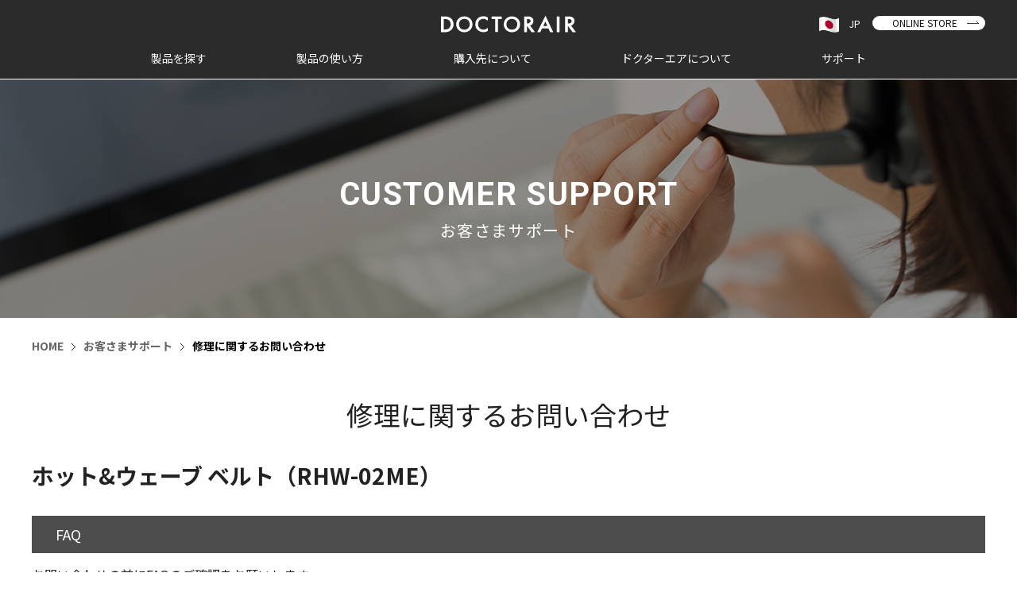

--- FILE ---
content_type: text/html; charset=UTF-8
request_url: https://www.dr-air.com/jp/ja/productsfaq/hot-and-wave2/
body_size: 119852
content:
<!DOCTYPE html>
<html lang="ja">
<head>
<meta charset="utf-8">
<script type="text/javascript">
if ((navigator.userAgent.indexOf('iPhone') > 0) || navigator.userAgent.indexOf('iPod') > 0 || navigator.userAgent.indexOf('Android') > 0) {
		document.write('<meta name="viewport" content="width=device-width, initial-scale=1, maximum-scale=2, minimum-scale=1">');
	}else{
		document.write('<meta name="viewport" content="width=1300, initial-scale=1, minimum-scale=1, maximum-scale=1, user-scalable=no"">');
	}
</script>
<meta name="robots" content="INDEX,FOLLOW">
<meta name="copyright" content="Copyright &copy; Dream Factory Inc. All rights reserved." />
<link rel="icon" sizes="192x192" href="https://www.dr-air.com/jp/ja/img/apple-touch-icon-192.png" />
<link href="/favicon.ico" rel="shortcut icon">
<link rel="preconnect" href="https://fonts.googleapis.com">
<link rel="preconnect" href="https://fonts.gstatic.com" crossorigin>
<link href="https://fonts.googleapis.com/css2?family=Noto+Sans+JP:wght@100..900&family=Noto+Serif+JP:wght@200..900&family=Roboto:ital,wght@0,100..900;1,100..900&display=swap" rel="stylesheet">
<link rel="stylesheet" type="text/css" media="screen" href="/jp/ja/js/purchase-modal-window/purchase-modal-window.css">
<link rel="stylesheet" type="text/css" media="screen" href="/jp/ja/css/lib/swiper.min.css">
<link rel="stylesheet" type="text/css" media="screen" href="/jp/ja/css/lib/jquery.bxslider.css">
<link rel="stylesheet" href="https://use.fontawesome.com/releases/v5.6.3/css/all.css">
<meta http-equiv="Pragma" content="no-cache">
<meta http-equiv="Cache-Control" content="no-cache">
<link rel="stylesheet" type="text/css" media="screen" href="/jp/ja/css/reset.css?20251204-0512">
<link rel="stylesheet" type="text/css" media="screen" href="/jp/ja/css/common.css?20251204-0512">
<link rel="stylesheet" type="text/css" media="screen" href="/jp/ja/css/common_sp.css?20251204-0512">
<link rel="stylesheet" type="text/css" media="screen" href="/jp/ja/css/contents.css?20251204-0512">
<link rel="stylesheet" type="text/css" media="screen" href="/jp/ja/css/product.css?20251204-0512">
<link rel="stylesheet" type="text/css" media="screen" href="/jp/ja/css/contents_sp.css?20251204-0512">
<link rel="stylesheet" type="text/css" media="screen" href="/jp/ja/css/product_sp.css?20251204-0512">
<!-- 印刷用CSS -->
<link rel="stylesheet" type="text/css" media="print" href="/jp/ja/css/reset.css?20251204-0512">
<link rel="stylesheet" type="text/css" media="print" href="/jp/ja/css/common.css?20251204-0512">
<link rel="stylesheet" type="text/css" media="print" href="/jp/ja/css/contents.css?20251204-0512">
<link rel="stylesheet" type="text/css" media="print" href="/jp/ja/css/product.css?20251204-0512">
<!-- Google Tag Manager -->
<script>(function(w,d,s,l,i){w[l]=w[l]||[];w[l].push({'gtm.start':
new Date().getTime(),event:'gtm.js'});var f=d.getElementsByTagName(s)[0],
j=d.createElement(s),dl=l!='dataLayer'?'&l='+l:'';j.async=true;j.src=
'https://www.googletagmanager.com/gtm.js?id='+i+dl;f.parentNode.insertBefore(j,f);
})(window,document,'script','dataLayer','GTM-579NFFL');</script>
<!-- End Google Tag Manager -->
<!-- Google Tag Manager -->
<script>(function(w,d,s,l,i){w[l]=w[l]||[];w[l].push({'gtm.start':
new Date().getTime(),event:'gtm.js'});var f=d.getElementsByTagName(s)[0],
j=d.createElement(s),dl=l!='dataLayer'?'&l='+l:'';j.async=true;j.src=
'https://www.googletagmanager.com/gtm.js?id='+i+dl;f.parentNode.insertBefore(j,f);
})(window,document,'script','dataLayer','GTM-TRR6FXQ9');</script>
<!-- End Google Tag Manager -->
<script src="/jp/ja/js/lib/jquery.min.js"></script>
<script src="/jp/ja/js/lib/swiper.min.js"></script>
<script src="/jp/ja/js/lib/jquery.bxslider.min.js"></script>
<script src="/jp/ja/js/lib/ofi.min.js"></script>
<link rel="stylesheet" href="/jp/ja/js/lib/jquery.fancybox.min.css" />
<script src="/jp/ja/js/lib/jquery.fancybox.min.js"></script>
<script src="/jp/ja/js/purchase-modal-window/purchase-modal-window.js"></script>
<script src="/jp/ja/js/first-view-movie.js"></script>
<script src="/jp/ja/js/jquery.matchHeight.js"></script>
<script src="/jp/ja/js/lib/fitie.js"></script>
<script src="/jp/ja/js/common.js"></script>
<title>修理に関するお問い合わせ | ドクターエア（DOCTORAIR）公式ブランドサイト</title>

<meta name="description" content="ドクターエアは健康で豊かな毎日を提供いただくヘルスケア＆ビューティブランドとしてマッサージ製品から健康美容製品を提供しています。誰もが気軽にもっと簡単に健康を実現できる世の中を目指していきます。" />

<link rel="canonical" href="https://www.dr-air.com/jp/ja/productsfaq/hot-and-wave2/" />
<meta property="og:locale" content="ja_JP" />
<meta property="og:type" content="article" />
<meta property="og:title" content="ホット&#038;ウェーブ ベルト | ドクターエア（DOCTORAIR）公式ブランドサイト" />
<meta property="og:description" content="ドクターエアは健康で豊かな毎日を提供いただくヘルスケア＆ビューティブランドとしてマッサージ製品から健康美容製品を提供しています。誰もが気軽にもっと簡単に健康を実現できる世の中を目指していきます。" />
<meta property="og:url" content="https://www.dr-air.com/jp/ja/productsfaq/hot-and-wave2/" />
<meta property="og:site_name" content="ドクターエア（DOCTORAIR）公式ブランドサイト" />
<meta property="article:publisher" content="https://www.facebook.com/draircom/" />
<meta property="fb:app_id" content="1974781802640189" />
<meta property="og:image" content="https://www.dr-air.com/jp/ja/img/ogp.jpg" />
<meta property="og:image:secure_url" content="https://www.dr-air.com/jp/ja/img/ogp.jpg" />
<meta property="og:image:width" content="1200" />
<meta property="og:image:height" content="630" />
<meta name="twitter:card" content="summary_large_image" />
<meta name="twitter:description" content="ドクターエアは健康で豊かな毎日を提供いただくヘルスケア＆ビューティブランドとしてマッサージ製品から健康美容製品を提供しています。誰もが気軽にもっと簡単に健康を実現できる世の中を目指していきます。" />

<meta name="twitter:title" content="ホット&#038;ウェーブ ベルト | ドクターエア（DOCTORAIR）公式ブランドサイト" />
<meta name="twitter:site" content="@Dr_Air_PR" />
<meta name="twitter:image" content="https://www.dr-air.com/jp/ja/img/ogp.jpg" />
<meta name="twitter:creator" content="@Dr_Air_PR" />



<meta name="thumbnail" content="https://www.dr-air.com/jp/ja/img/ogp.jpg" />

<meta name='robots' content='max-image-preview:large' />
<script type="text/javascript">
window._wpemojiSettings = {"baseUrl":"https:\/\/s.w.org\/images\/core\/emoji\/14.0.0\/72x72\/","ext":".png","svgUrl":"https:\/\/s.w.org\/images\/core\/emoji\/14.0.0\/svg\/","svgExt":".svg","source":{"concatemoji":"https:\/\/www.dr-air.com\/jp\/ja\/wp-includes\/js\/wp-emoji-release.min.js?ver=6.3.7"}};
/*! This file is auto-generated */
!function(i,n){var o,s,e;function c(e){try{var t={supportTests:e,timestamp:(new Date).valueOf()};sessionStorage.setItem(o,JSON.stringify(t))}catch(e){}}function p(e,t,n){e.clearRect(0,0,e.canvas.width,e.canvas.height),e.fillText(t,0,0);var t=new Uint32Array(e.getImageData(0,0,e.canvas.width,e.canvas.height).data),r=(e.clearRect(0,0,e.canvas.width,e.canvas.height),e.fillText(n,0,0),new Uint32Array(e.getImageData(0,0,e.canvas.width,e.canvas.height).data));return t.every(function(e,t){return e===r[t]})}function u(e,t,n){switch(t){case"flag":return n(e,"\ud83c\udff3\ufe0f\u200d\u26a7\ufe0f","\ud83c\udff3\ufe0f\u200b\u26a7\ufe0f")?!1:!n(e,"\ud83c\uddfa\ud83c\uddf3","\ud83c\uddfa\u200b\ud83c\uddf3")&&!n(e,"\ud83c\udff4\udb40\udc67\udb40\udc62\udb40\udc65\udb40\udc6e\udb40\udc67\udb40\udc7f","\ud83c\udff4\u200b\udb40\udc67\u200b\udb40\udc62\u200b\udb40\udc65\u200b\udb40\udc6e\u200b\udb40\udc67\u200b\udb40\udc7f");case"emoji":return!n(e,"\ud83e\udef1\ud83c\udffb\u200d\ud83e\udef2\ud83c\udfff","\ud83e\udef1\ud83c\udffb\u200b\ud83e\udef2\ud83c\udfff")}return!1}function f(e,t,n){var r="undefined"!=typeof WorkerGlobalScope&&self instanceof WorkerGlobalScope?new OffscreenCanvas(300,150):i.createElement("canvas"),a=r.getContext("2d",{willReadFrequently:!0}),o=(a.textBaseline="top",a.font="600 32px Arial",{});return e.forEach(function(e){o[e]=t(a,e,n)}),o}function t(e){var t=i.createElement("script");t.src=e,t.defer=!0,i.head.appendChild(t)}"undefined"!=typeof Promise&&(o="wpEmojiSettingsSupports",s=["flag","emoji"],n.supports={everything:!0,everythingExceptFlag:!0},e=new Promise(function(e){i.addEventListener("DOMContentLoaded",e,{once:!0})}),new Promise(function(t){var n=function(){try{var e=JSON.parse(sessionStorage.getItem(o));if("object"==typeof e&&"number"==typeof e.timestamp&&(new Date).valueOf()<e.timestamp+604800&&"object"==typeof e.supportTests)return e.supportTests}catch(e){}return null}();if(!n){if("undefined"!=typeof Worker&&"undefined"!=typeof OffscreenCanvas&&"undefined"!=typeof URL&&URL.createObjectURL&&"undefined"!=typeof Blob)try{var e="postMessage("+f.toString()+"("+[JSON.stringify(s),u.toString(),p.toString()].join(",")+"));",r=new Blob([e],{type:"text/javascript"}),a=new Worker(URL.createObjectURL(r),{name:"wpTestEmojiSupports"});return void(a.onmessage=function(e){c(n=e.data),a.terminate(),t(n)})}catch(e){}c(n=f(s,u,p))}t(n)}).then(function(e){for(var t in e)n.supports[t]=e[t],n.supports.everything=n.supports.everything&&n.supports[t],"flag"!==t&&(n.supports.everythingExceptFlag=n.supports.everythingExceptFlag&&n.supports[t]);n.supports.everythingExceptFlag=n.supports.everythingExceptFlag&&!n.supports.flag,n.DOMReady=!1,n.readyCallback=function(){n.DOMReady=!0}}).then(function(){return e}).then(function(){var e;n.supports.everything||(n.readyCallback(),(e=n.source||{}).concatemoji?t(e.concatemoji):e.wpemoji&&e.twemoji&&(t(e.twemoji),t(e.wpemoji)))}))}((window,document),window._wpemojiSettings);
</script>
<style type="text/css">
img.wp-smiley,
img.emoji {
	display: inline !important;
	border: none !important;
	box-shadow: none !important;
	height: 1em !important;
	width: 1em !important;
	margin: 0 0.07em !important;
	vertical-align: -0.1em !important;
	background: none !important;
	padding: 0 !important;
}
</style>
	<link rel='stylesheet' id='wp-block-library-css' href='https://www.dr-air.com/jp/ja/wp-includes/css/dist/block-library/style.min.css?ver=6.3.7' type='text/css' media='all' />
<style id='classic-theme-styles-inline-css' type='text/css'>
/*! This file is auto-generated */
.wp-block-button__link{color:#fff;background-color:#32373c;border-radius:9999px;box-shadow:none;text-decoration:none;padding:calc(.667em + 2px) calc(1.333em + 2px);font-size:1.125em}.wp-block-file__button{background:#32373c;color:#fff;text-decoration:none}
</style>
<style id='global-styles-inline-css' type='text/css'>
body{--wp--preset--color--black: #000000;--wp--preset--color--cyan-bluish-gray: #abb8c3;--wp--preset--color--white: #ffffff;--wp--preset--color--pale-pink: #f78da7;--wp--preset--color--vivid-red: #cf2e2e;--wp--preset--color--luminous-vivid-orange: #ff6900;--wp--preset--color--luminous-vivid-amber: #fcb900;--wp--preset--color--light-green-cyan: #7bdcb5;--wp--preset--color--vivid-green-cyan: #00d084;--wp--preset--color--pale-cyan-blue: #8ed1fc;--wp--preset--color--vivid-cyan-blue: #0693e3;--wp--preset--color--vivid-purple: #9b51e0;--wp--preset--gradient--vivid-cyan-blue-to-vivid-purple: linear-gradient(135deg,rgba(6,147,227,1) 0%,rgb(155,81,224) 100%);--wp--preset--gradient--light-green-cyan-to-vivid-green-cyan: linear-gradient(135deg,rgb(122,220,180) 0%,rgb(0,208,130) 100%);--wp--preset--gradient--luminous-vivid-amber-to-luminous-vivid-orange: linear-gradient(135deg,rgba(252,185,0,1) 0%,rgba(255,105,0,1) 100%);--wp--preset--gradient--luminous-vivid-orange-to-vivid-red: linear-gradient(135deg,rgba(255,105,0,1) 0%,rgb(207,46,46) 100%);--wp--preset--gradient--very-light-gray-to-cyan-bluish-gray: linear-gradient(135deg,rgb(238,238,238) 0%,rgb(169,184,195) 100%);--wp--preset--gradient--cool-to-warm-spectrum: linear-gradient(135deg,rgb(74,234,220) 0%,rgb(151,120,209) 20%,rgb(207,42,186) 40%,rgb(238,44,130) 60%,rgb(251,105,98) 80%,rgb(254,248,76) 100%);--wp--preset--gradient--blush-light-purple: linear-gradient(135deg,rgb(255,206,236) 0%,rgb(152,150,240) 100%);--wp--preset--gradient--blush-bordeaux: linear-gradient(135deg,rgb(254,205,165) 0%,rgb(254,45,45) 50%,rgb(107,0,62) 100%);--wp--preset--gradient--luminous-dusk: linear-gradient(135deg,rgb(255,203,112) 0%,rgb(199,81,192) 50%,rgb(65,88,208) 100%);--wp--preset--gradient--pale-ocean: linear-gradient(135deg,rgb(255,245,203) 0%,rgb(182,227,212) 50%,rgb(51,167,181) 100%);--wp--preset--gradient--electric-grass: linear-gradient(135deg,rgb(202,248,128) 0%,rgb(113,206,126) 100%);--wp--preset--gradient--midnight: linear-gradient(135deg,rgb(2,3,129) 0%,rgb(40,116,252) 100%);--wp--preset--font-size--small: 13px;--wp--preset--font-size--medium: 20px;--wp--preset--font-size--large: 36px;--wp--preset--font-size--x-large: 42px;--wp--preset--spacing--20: 0.44rem;--wp--preset--spacing--30: 0.67rem;--wp--preset--spacing--40: 1rem;--wp--preset--spacing--50: 1.5rem;--wp--preset--spacing--60: 2.25rem;--wp--preset--spacing--70: 3.38rem;--wp--preset--spacing--80: 5.06rem;--wp--preset--shadow--natural: 6px 6px 9px rgba(0, 0, 0, 0.2);--wp--preset--shadow--deep: 12px 12px 50px rgba(0, 0, 0, 0.4);--wp--preset--shadow--sharp: 6px 6px 0px rgba(0, 0, 0, 0.2);--wp--preset--shadow--outlined: 6px 6px 0px -3px rgba(255, 255, 255, 1), 6px 6px rgba(0, 0, 0, 1);--wp--preset--shadow--crisp: 6px 6px 0px rgba(0, 0, 0, 1);}:where(.is-layout-flex){gap: 0.5em;}:where(.is-layout-grid){gap: 0.5em;}body .is-layout-flow > .alignleft{float: left;margin-inline-start: 0;margin-inline-end: 2em;}body .is-layout-flow > .alignright{float: right;margin-inline-start: 2em;margin-inline-end: 0;}body .is-layout-flow > .aligncenter{margin-left: auto !important;margin-right: auto !important;}body .is-layout-constrained > .alignleft{float: left;margin-inline-start: 0;margin-inline-end: 2em;}body .is-layout-constrained > .alignright{float: right;margin-inline-start: 2em;margin-inline-end: 0;}body .is-layout-constrained > .aligncenter{margin-left: auto !important;margin-right: auto !important;}body .is-layout-constrained > :where(:not(.alignleft):not(.alignright):not(.alignfull)){max-width: var(--wp--style--global--content-size);margin-left: auto !important;margin-right: auto !important;}body .is-layout-constrained > .alignwide{max-width: var(--wp--style--global--wide-size);}body .is-layout-flex{display: flex;}body .is-layout-flex{flex-wrap: wrap;align-items: center;}body .is-layout-flex > *{margin: 0;}body .is-layout-grid{display: grid;}body .is-layout-grid > *{margin: 0;}:where(.wp-block-columns.is-layout-flex){gap: 2em;}:where(.wp-block-columns.is-layout-grid){gap: 2em;}:where(.wp-block-post-template.is-layout-flex){gap: 1.25em;}:where(.wp-block-post-template.is-layout-grid){gap: 1.25em;}.has-black-color{color: var(--wp--preset--color--black) !important;}.has-cyan-bluish-gray-color{color: var(--wp--preset--color--cyan-bluish-gray) !important;}.has-white-color{color: var(--wp--preset--color--white) !important;}.has-pale-pink-color{color: var(--wp--preset--color--pale-pink) !important;}.has-vivid-red-color{color: var(--wp--preset--color--vivid-red) !important;}.has-luminous-vivid-orange-color{color: var(--wp--preset--color--luminous-vivid-orange) !important;}.has-luminous-vivid-amber-color{color: var(--wp--preset--color--luminous-vivid-amber) !important;}.has-light-green-cyan-color{color: var(--wp--preset--color--light-green-cyan) !important;}.has-vivid-green-cyan-color{color: var(--wp--preset--color--vivid-green-cyan) !important;}.has-pale-cyan-blue-color{color: var(--wp--preset--color--pale-cyan-blue) !important;}.has-vivid-cyan-blue-color{color: var(--wp--preset--color--vivid-cyan-blue) !important;}.has-vivid-purple-color{color: var(--wp--preset--color--vivid-purple) !important;}.has-black-background-color{background-color: var(--wp--preset--color--black) !important;}.has-cyan-bluish-gray-background-color{background-color: var(--wp--preset--color--cyan-bluish-gray) !important;}.has-white-background-color{background-color: var(--wp--preset--color--white) !important;}.has-pale-pink-background-color{background-color: var(--wp--preset--color--pale-pink) !important;}.has-vivid-red-background-color{background-color: var(--wp--preset--color--vivid-red) !important;}.has-luminous-vivid-orange-background-color{background-color: var(--wp--preset--color--luminous-vivid-orange) !important;}.has-luminous-vivid-amber-background-color{background-color: var(--wp--preset--color--luminous-vivid-amber) !important;}.has-light-green-cyan-background-color{background-color: var(--wp--preset--color--light-green-cyan) !important;}.has-vivid-green-cyan-background-color{background-color: var(--wp--preset--color--vivid-green-cyan) !important;}.has-pale-cyan-blue-background-color{background-color: var(--wp--preset--color--pale-cyan-blue) !important;}.has-vivid-cyan-blue-background-color{background-color: var(--wp--preset--color--vivid-cyan-blue) !important;}.has-vivid-purple-background-color{background-color: var(--wp--preset--color--vivid-purple) !important;}.has-black-border-color{border-color: var(--wp--preset--color--black) !important;}.has-cyan-bluish-gray-border-color{border-color: var(--wp--preset--color--cyan-bluish-gray) !important;}.has-white-border-color{border-color: var(--wp--preset--color--white) !important;}.has-pale-pink-border-color{border-color: var(--wp--preset--color--pale-pink) !important;}.has-vivid-red-border-color{border-color: var(--wp--preset--color--vivid-red) !important;}.has-luminous-vivid-orange-border-color{border-color: var(--wp--preset--color--luminous-vivid-orange) !important;}.has-luminous-vivid-amber-border-color{border-color: var(--wp--preset--color--luminous-vivid-amber) !important;}.has-light-green-cyan-border-color{border-color: var(--wp--preset--color--light-green-cyan) !important;}.has-vivid-green-cyan-border-color{border-color: var(--wp--preset--color--vivid-green-cyan) !important;}.has-pale-cyan-blue-border-color{border-color: var(--wp--preset--color--pale-cyan-blue) !important;}.has-vivid-cyan-blue-border-color{border-color: var(--wp--preset--color--vivid-cyan-blue) !important;}.has-vivid-purple-border-color{border-color: var(--wp--preset--color--vivid-purple) !important;}.has-vivid-cyan-blue-to-vivid-purple-gradient-background{background: var(--wp--preset--gradient--vivid-cyan-blue-to-vivid-purple) !important;}.has-light-green-cyan-to-vivid-green-cyan-gradient-background{background: var(--wp--preset--gradient--light-green-cyan-to-vivid-green-cyan) !important;}.has-luminous-vivid-amber-to-luminous-vivid-orange-gradient-background{background: var(--wp--preset--gradient--luminous-vivid-amber-to-luminous-vivid-orange) !important;}.has-luminous-vivid-orange-to-vivid-red-gradient-background{background: var(--wp--preset--gradient--luminous-vivid-orange-to-vivid-red) !important;}.has-very-light-gray-to-cyan-bluish-gray-gradient-background{background: var(--wp--preset--gradient--very-light-gray-to-cyan-bluish-gray) !important;}.has-cool-to-warm-spectrum-gradient-background{background: var(--wp--preset--gradient--cool-to-warm-spectrum) !important;}.has-blush-light-purple-gradient-background{background: var(--wp--preset--gradient--blush-light-purple) !important;}.has-blush-bordeaux-gradient-background{background: var(--wp--preset--gradient--blush-bordeaux) !important;}.has-luminous-dusk-gradient-background{background: var(--wp--preset--gradient--luminous-dusk) !important;}.has-pale-ocean-gradient-background{background: var(--wp--preset--gradient--pale-ocean) !important;}.has-electric-grass-gradient-background{background: var(--wp--preset--gradient--electric-grass) !important;}.has-midnight-gradient-background{background: var(--wp--preset--gradient--midnight) !important;}.has-small-font-size{font-size: var(--wp--preset--font-size--small) !important;}.has-medium-font-size{font-size: var(--wp--preset--font-size--medium) !important;}.has-large-font-size{font-size: var(--wp--preset--font-size--large) !important;}.has-x-large-font-size{font-size: var(--wp--preset--font-size--x-large) !important;}
.wp-block-navigation a:where(:not(.wp-element-button)){color: inherit;}
:where(.wp-block-post-template.is-layout-flex){gap: 1.25em;}:where(.wp-block-post-template.is-layout-grid){gap: 1.25em;}
:where(.wp-block-columns.is-layout-flex){gap: 2em;}:where(.wp-block-columns.is-layout-grid){gap: 2em;}
.wp-block-pullquote{font-size: 1.5em;line-height: 1.6;}
</style>
<link rel="https://api.w.org/" href="https://www.dr-air.com/jp/ja/wp-json/" /><link rel="canonical" href="https://www.dr-air.com/jp/ja/productsfaq/hot-and-wave2/" />
<link rel="alternate" type="application/json+oembed" href="https://www.dr-air.com/jp/ja/wp-json/oembed/1.0/embed?url=https%3A%2F%2Fwww.dr-air.com%2Fjp%2Fja%2Fproductsfaq%2Fhot-and-wave2%2F" />
<link rel="alternate" type="text/xml+oembed" href="https://www.dr-air.com/jp/ja/wp-json/oembed/1.0/embed?url=https%3A%2F%2Fwww.dr-air.com%2Fjp%2Fja%2Fproductsfaq%2Fhot-and-wave2%2F&#038;format=xml" />
</head>
<body id="TOP" class="productsfaq-template-default single single-productsfaq postid-19378 support">
<!-- Google Tag Manager (noscript) -->
<noscript><iframe src="https://www.googletagmanager.com/ns.html?id=GTM-579NFFL"
height="0" width="0" style="display:none;visibility:hidden"></iframe></noscript>
<!-- End Google Tag Manager (noscript) -->
<!-- Google Tag Manager (noscript) -->
<noscript><iframe src="https://www.googletagmanager.com/ns.html?id=GTM-TRR6FXQ9"
height="0" width="0" style="display:none;visibility:hidden"></iframe></noscript>
<!-- End Google Tag Manager (noscript) -->
<!--<div class="sp bnr_header">
	<a href="/jp/ja/campaign/newproducts/">
		<div class="box_bnr_header_l">
			<div class="text_bnr_header_03">購入対象期間</div>
			<div class="text_bnr_header_04"><span>2020年</span><br>1月31日<span>まで</span></div>
		</div>
		<div class="box_bnr_header_c">
			<div class="text_bnr_header_02">新製品発売記念<br>キャンペーン</div>
		</div>
		<div class="box_bnr_header_r">
			<div class="text_bnr_header_05">詳しくは<br>こちら</div>
		</div>
	</a>
</div>-->
		<div class="wrapper">
			<header id="header">
				<div class="outer">
					<div class="inner">
						<div class="pc">
							<div class="header-row">
								<h1><a href="/jp/ja/" class="logo"><img src="/jp/ja/img/logo_wh.svg" alt="DOCTORAIR"></a></h1>
								<ul class="pc flex right sub-nav">
									<li class="link-lang fs-12">
											<div class="select_lang">
								
												<div class="select_lang_in"><a href="https://www.dr-air.com/jp/ja" class="lang_ja"><img src="/jp/ja/img/icon_jp.png" alt=""> <span>JP</span></a></div>
												<div class="box_select_lang">
													<div class="select_lang_in"><a href="" class="lang_en"><img src="/jp/ja/img/icon_en2.png" alt=""> <span>EN</span></a></div>
													<div class="select_lang_in"><a href="" class="lang_cn"><img src="/jp/ja/img/icon_ch.png" alt=""> <span>CN</span></a></div>
													<div class="select_lang_in"><a href="" class="lang_ko"><img src="/jp/ja/img/icon_ko.png" alt=""> <span>KO</span></a></div>
												</div>
											</div>
									</li>
									<li class="link-os"><a href="https://shop.dr-air.com/shop/default.aspx" target="_blank">ONLINE STORE</a></li>
								</ul>
							</div>
							<nav>
								<ul class="flex fs-14 nav-list">
									<li><span>製品を探す</span>
										<div class="nav_over nav_product">
											<div class="nav_over_in">
<div class="c-navi-tabs js-tabs">
	<div class="c-navi-tabs-list">
		<div class="c-navi-tabs__nav-item js-tab-trigger is-active" data-tab="tab1">ビューティ</div>
		<div class="c-navi-tabs__nav-item js-tab-trigger" data-tab="tab2">マッサージ</div>
		<div class="c-navi-tabs__nav-item js-tab-trigger" data-tab="tab3">フィットネス</div>
		<div class="c-navi-tabs__nav-item js-tab-trigger" data-tab="tab4">ボディメンテナンス</div>
		<div class="c-navi-tabs__nav-item js-tab-trigger" data-tab="tab5">スリープサポート</div>
	</div>

	<div class="c-navi-tabs__contents">
		<div class="c-navi-tabs__content js-tab-content is-active" id="tab1">
			<div class="c-navi-tabs__contents-nonesc">
				<div class="c-navi-tabs__contents-list">
					<div class="c-navi-tabs__contents-list__item"><a href="/jp/ja/products/liftrizer/">
						<div class="c-navi-tabs__contents-list__icon"><img src="/jp/ja/img/header/icon_BBI-01.png" alt=""></div>
						<div class="c-navi-tabs__contents-list__ttl">リフトライザー​</div>
					</a></div>
					<div class="c-navi-tabs__contents-list__item"><a href="/jp/ja/products/ems-scalp-spa/">
						<div class="c-navi-tabs__contents-list__icon"><img src="/jp/ja/img/header/icon_BSC-01.png" alt=""></div>
						<div class="c-navi-tabs__contents-list__ttl">EMSスカルプスパ​</div>
					</a></div>
					<div class="c-navi-tabs__contents-list__item"><a href="/jp/ja/products/mira-jet-dryer/">
						<div class="c-navi-tabs__contents-list__icon"><img src="/jp/ja/img/header/icon_BDR-01.png" alt=""></div>
						<div class="c-navi-tabs__contents-list__ttl">ミラ ジェット<br>ドライヤー </div>
					</a></div>
					<div class="c-navi-tabs__contents-list__item"><a href="/jp/ja/products/mira-brush/">
						<div class="c-navi-tabs__contents-list__icon"><img src="/jp/ja/img/header/icon_BBR-01.png" alt=""></div>
						<div class="c-navi-tabs__contents-list__ttl">ミラ ブラシ</div>
					</a></div>
					<div class="c-navi-tabs__contents-list__item"><a href="/jp/ja/products/crystal-jewel/">
						<div class="c-navi-tabs__contents-list__icon"><img src="/jp/ja/img/header/icon_BSH-01.png" alt=""></div>
						<div class="c-navi-tabs__contents-list__ttl">クリスタルジュエル</div>
					</a></div>
				</div>
			</div>
			<div class="c-navi-tabs__contents-btn">
				<div class="c-navi-tabs__contents-more"><a href="/jp/ja/products/beauty/">ビューティについて　MORE</a></div>
				<div class="c-navi-tabs__contents-all"><a href="/jp/ja/products/">製品一覧</a></div>
			</div>

		</div>
		<div class="c-navi-tabs__content js-tab-content" id="tab2">
			<div class="c-navi-tabs__contents-sc">
				<div class="c-navi-tabs__contents-list">
					<div class="c-navi-tabs__contents-list__item"><a href="/jp/ja/products/3d-massage-seat-flatty/">
						<div class="c-navi-tabs__contents-list__icon"><img src="/jp/ja/img/header/icon_MS-08.png" alt=""></div>
						<div class="c-navi-tabs__contents-list__ttl">3D マッサージシート<br>flatty</div>
					</a></div>
					<div class="c-navi-tabs__contents-list__item"><a href="/jp/ja/products/3d-massage-seat-premium2/">
						<div class="c-navi-tabs__contents-list__icon"><img src="/jp/ja/img/header/icon_ms07.png" alt=""></div>
						<div class="c-navi-tabs__contents-list__ttl">3D マッサージシート<br>プレミアム2</div>
					</a></div>
					<div class="c-navi-tabs__contents-list__item"><a href="/jp/ja/products/3d-magic-chair-mc-03/">
						<div class="c-navi-tabs__contents-list__icon"><img src="/jp/ja/img/header/ico_06.png" alt=""></div>
						<div class="c-navi-tabs__contents-list__ttl">3D マジックチェア</div>
					</a></div>
					<div class="c-navi-tabs__contents-list__item"><a href="/jp/ja/products/3d-magic-chair-z/">
						<div class="c-navi-tabs__contents-list__icon"><img src="/jp/ja/img/header/icon_MC-04.png" alt=""></div>
						<div class="c-navi-tabs__contents-list__ttl">3D マジックチェア<br>座椅子</div>
					</a></div>
					<div class="c-navi-tabs__contents-list__item"><a href="/jp/ja/products/3d-massage-roll/">
						<div class="c-navi-tabs__contents-list__icon"><img src="/jp/ja/img/header/ico_07.png" alt=""></div>
						<div class="c-navi-tabs__contents-list__ttl">3D マッサージロール</div>
					</a></div>
					<div class="c-navi-tabs__contents-list__item"><a href="/jp/ja/products/3d-massage-pillow-s-cordless-mp-06/">
						<div class="c-navi-tabs__contents-list__icon"><img src="/jp/ja/img/header/ico_08.png" alt=""></div>
						<div class="c-navi-tabs__contents-list__ttl">3D マッサージピローS<br>（コードレス）</div>
					</a></div>
					<div class="c-navi-tabs__contents-list__item"><a href="/jp/ja/products/fit-wave/">
						<div class="c-navi-tabs__contents-list__icon"><img src="/jp/ja/img/header/icon_mn06.png" alt=""></div>
						<div class="c-navi-tabs__contents-list__ttl">フィットウェーブ</div>
					</a></div>
					<div class="c-navi-tabs__contents-list__item"><a href="/jp/ja/products/3d-neck-massager-premium/">
						<div class="c-navi-tabs__contents-list__icon"><img src="/jp/ja/img/header/icon_MN-05.png" alt=""></div>
						<div class="c-navi-tabs__contents-list__ttl">3D ネックマッサージャー<br>プレミアム</div>
					</a></div>
					<div class="c-navi-tabs__contents-list__item"><a href="/jp/ja/products/3d-neck-massager-s-mn-04/">
						<div class="c-navi-tabs__contents-list__icon"><img src="/jp/ja/img/header/icon_MN-04.png" alt=""></div>
						<div class="c-navi-tabs__contents-list__ttl">3D ネックマッサージャー<br>S</div>
					</a></div>
					<div class="c-navi-tabs__contents-list__item"><a href="/jp/ja/products/3d-foot-massager-stool/">
						<div class="c-navi-tabs__contents-list__icon"><img src="/jp/ja/img/header/ico_mf05.png" alt=""></div>
						<div class="c-navi-tabs__contents-list__ttl">3D フットマッサージャー<br>スツール</div>
					</a></div>
					<div class="c-navi-tabs__contents-list__item"><a href="/jp/ja/products/3d-leg-massager-air/">
						<div class="c-navi-tabs__contents-list__icon"><img src="/jp/ja/img/header/icon_MF-09.png" alt=""></div>
						<div class="c-navi-tabs__contents-list__ttl">3D レッグマッサージャー<br>AIR</div>
					</a></div>
					<div class="c-navi-tabs__contents-list__item"><a href="/jp/ja/products/3d-handy-massager2/">
						<div class="c-navi-tabs__contents-list__icon"><img src="/jp/ja/img/header/ico_10.png" alt=""></div>
						<div class="c-navi-tabs__contents-list__ttl">3D ハンディマッサージャー<br>2</div>
					</a></div>
					<div class="c-navi-tabs__contents-list__item"><a href="/jp/ja/products/relax-chair/">
						<div class="c-navi-tabs__contents-list__icon"><img src="/jp/ja/img/header/ico_11.png" alt=""></div>
						<div class="c-navi-tabs__contents-list__ttl">リラックスチェア</div>
					</a></div>
				</div>
			</div>
			<div class="c-navi-tabs__contents-btn">
				<div class="c-navi-tabs__contents-more"><a href="/jp/ja/products/massage/">マッサージについて　MORE</a></div>
				<div class="c-navi-tabs__contents-all"><a href="/jp/ja/products/">製品一覧</a></div>
			</div>
		</div>

		<div class="c-navi-tabs__content js-tab-content" id="tab3">
			<div class="c-navi-tabs__contents-nonesc">
				<div class="c-navi-tabs__contents-list">
					<div class="c-navi-tabs__contents-list__item"><a href="/jp/ja/products/3d-super-blade-smart2/">
						<div class="c-navi-tabs__contents-list__icon"><img src="/jp/ja/img/header/icon_ESB-08.png" alt=""></div>
						<div class="c-navi-tabs__contents-list__ttl">3D スーパーブレード<br>スマート2</div>
					</a></div>
					<div class="c-navi-tabs__contents-list__item"><a href="/jp/ja/products/3d-balance-blade/">
						<div class="c-navi-tabs__contents-list__icon"><img src="/jp/ja/img/header/icon_SB-07RZ.png" alt=""></div>
						<div class="c-navi-tabs__contents-list__ttl">3Dバランスブレード</div>
					</a></div>
					<div class="c-navi-tabs__contents-list__item"><a href="/jp/ja/products/pilates-roll/">
						<div class="c-navi-tabs__contents-list__icon"><img src="/jp/ja/img/header/icon_epr01.png" alt=""></div>
						<div class="c-navi-tabs__contents-list__ttl">ピラティスロール​</div>
					</a></div>
					<div class="c-navi-tabs__contents-list__item"><a href="/jp/ja/products/pilates-ring/">
						<div class="c-navi-tabs__contents-list__icon"><img src="/jp/ja/img/header/icon_EPR-02.png" alt=""></div>
						<div class="c-navi-tabs__contents-list__ttl">ピラティスリング​</div>
					</a></div>
					<div class="c-navi-tabs__contents-list__item"><a href="/jp/ja/products/stretch-roll3/">
						<div class="c-navi-tabs__contents-list__icon"><img src="/jp/ja/img/header/icon_esr07.png" alt=""></div>
						<div class="c-navi-tabs__contents-list__ttl">ストレッチロール3</div>
					</a></div>
					<div class="c-navi-tabs__contents-list__item"><a href="/jp/ja/products/foot-care-premium/">
						<div class="c-navi-tabs__contents-list__icon"><img src="/jp/ja/img/header/icon_EFC-01.png" alt=""></div>
						<div class="c-navi-tabs__contents-list__ttl">フットケア プレミアム​</div>
					</a></div>
					<div class="c-navi-tabs__contents-list__item"><a href="/jp/ja/products/yoga-mat/">
						<div class="c-navi-tabs__contents-list__icon"><img src="/jp/ja/img/header/ico_04.png" alt=""></div>
						<div class="c-navi-tabs__contents-list__ttl">ヨガマット​</div>
					</a></div>
				</div>
			</div>
			<div class="c-navi-tabs__contents-btn">
				<div class="c-navi-tabs__contents-more"><a href="/jp/ja/products/fitness/">フィットネスについて　MORE</a></div>
				<div class="c-navi-tabs__contents-all"><a href="/jp/ja/products/">製品一覧</a></div>
			</div>
		</div>
		<div class="c-navi-tabs__content js-tab-content" id="tab4">
			<div class="c-navi-tabs__contents-sc">
				<div class="c-navi-tabs__contents-list">
					<div class="c-navi-tabs__contents-list__item"><a href="/jp/ja/products/exagun-luxe/">
						<div class="c-navi-tabs__contents-list__icon"><img src="/jp/ja/img/header/icon_REG-12.png" alt=""></div>
						<div class="c-navi-tabs__contents-list__ttl">エクサガン LUXE</div>
					</a></div>
					<div class="c-navi-tabs__contents-list__item"><a href="/jp/ja/products/exagun-pocket/">
						<div class="c-navi-tabs__contents-list__icon"><img src="/jp/ja/img/header/icon_REG-11.png" alt=""></div>
						<div class="c-navi-tabs__contents-list__ttl">エクサガン ポケット​</div>
					</a></div>
					<div class="c-navi-tabs__contents-list__item"><a href="/jp/ja/products/exagun-hyper/">
						<div class="c-navi-tabs__contents-list__icon"><img src="/jp/ja/img/header/icon_reg04.png" alt=""></div>
						<div class="c-navi-tabs__contents-list__ttl">エクサガン ハイパー​</div>
					</a></div>
					<div class="c-navi-tabs__contents-list__item"><a href="/jp/ja/products/exagun-care/">
						<div class="c-navi-tabs__contents-list__icon"><img src="/jp/ja/img/header/icon_REG-09.png" alt=""></div>
						<div class="c-navi-tabs__contents-list__ttl">エクサガン ケア​</div>
					</a></div>
					<div class="c-navi-tabs__contents-list__item"><a href="/jp/ja/products/exagun-handy-pro/">
						<div class="c-navi-tabs__contents-list__icon"><img src="/jp/ja/img/header/icon_REG-07.png" alt=""></div>
						<div class="c-navi-tabs__contents-list__ttl">エクサガン ハンディPRO</div>
					</a></div>
					<div class="c-navi-tabs__contents-list__item"><a href="/jp/ja/products/exagun-hot-cool/">
						<div class="c-navi-tabs__contents-list__icon"><img src="/jp/ja/img/header/icon_REG-03.png" alt=""></div>
						<div class="c-navi-tabs__contents-list__ttl">エクサガン ホット＆クール​</div>
					</a></div>
					<div class="c-navi-tabs__contents-list__item"><a href="/jp/ja/products/exagun-plus/">
						<div class="c-navi-tabs__contents-list__icon"><img src="/jp/ja/img/header/icon_REG-10.png" alt=""></div>
						<div class="c-navi-tabs__contents-list__ttl">エクサガン プラス​</div>
					</a></div>
					<div class="c-navi-tabs__contents-list__item"><a href="/jp/ja/products/recovery-gun-pro/">
						<div class="c-navi-tabs__contents-list__icon"><img src="/jp/ja/img/header/icon_RG-02.png" alt=""></div>
						<div class="c-navi-tabs__contents-list__ttl">リカバリーガン PRO</div>
					</a></div>
					<div class="c-navi-tabs__contents-list__item"><a href="/jp/ja/products/w-head-gun/">
						<div class="c-navi-tabs__contents-list__icon"><img src="/jp/ja/img/header/icon_reg05rz.png" alt=""></div>
						<div class="c-navi-tabs__contents-list__ttl">ダブルヘッドガン​</div>
					</a></div>
					<div class="c-navi-tabs__contents-list__item"><a href="/jp/ja/products/3d-eye-magic/">
						<div class="c-navi-tabs__contents-list__icon"><img src="/jp/ja/img/header/ico_13_2.png" alt=""></div>
						<div class="c-navi-tabs__contents-list__ttl">3Dアイマジック</div>
					</a></div>
					<div class="c-navi-tabs__contents-list__item"><a href="/jp/ja/products/3d-eye-magic-tapping/">
						<div class="c-navi-tabs__contents-list__icon"><img src="/jp/ja/img/header/icon_REM-05.png" alt=""></div>
						<div class="c-navi-tabs__contents-list__ttl">3D アイマジック<br>タッピング</div>
					</a></div>
					<div class="c-navi-tabs__contents-list__item"><a href="/jp/ja/products/3d-eye-magic-tapping-soft/">
						<div class="c-navi-tabs__contents-list__icon"><img src="/jp/ja/img/header/icon_REM-06.png" alt=""></div>
						<div class="c-navi-tabs__contents-list__ttl">3D アイマジック<br>タッピング ソフト</div>
					</a></div>
					<div class="c-navi-tabs__contents-list__item"><a href="/jp/ja/products/nano-bubble-pro/">
						<div class="c-navi-tabs__contents-list__icon"><img src="/jp/ja/img/header/icon_gks-01.png" alt=""></div>
						<div class="c-navi-tabs__contents-list__ttl">ナノバブル PRO</div>
					</a></div>
					<div class="c-navi-tabs__contents-list__item"><a href="/jp/ja/products/aero-jet/">
						<div class="c-navi-tabs__contents-list__icon"><img src="/jp/ja/img/header/icon_GFA-01.png" alt=""></div>
						<div class="c-navi-tabs__contents-list__ttl">エアロジェットシリーズ</div>
					</a></div>
				</div>
			</div>
			<div class="c-navi-tabs__contents-btn">
				<div class="c-navi-tabs__contents-more"><a href="/jp/ja/products/bodymaintenance/">ボディメンテナンスについて​　MORE</a></div>
				<div class="c-navi-tabs__contents-all"><a href="/jp/ja/products/">製品一覧</a></div>
			</div>
		</div>
		<div class="c-navi-tabs__content js-tab-content" id="tab5">
			<div class="c-navi-tabs__contents-nonesc">
				<div class="c-navi-tabs__contents-list">
					<div class="c-navi-tabs__contents-list__item"><a href="/jp/ja/products/3d-air-stretch-mat/">
						<div class="c-navi-tabs__contents-list__icon"><img src="/jp/ja/img/header/eam_01.png" alt=""></div>
						<div class="c-navi-tabs__contents-list__ttl">3Dエアストレッチマット</div>
					</a></div>
					<div class="c-navi-tabs__contents-list__item"><a href="/jp/ja/products/3d-air-stretch-mat-rich-sleep/">
						<div class="c-navi-tabs__contents-list__icon"><img src="/jp/ja/img/header/icon_SAM-01NI.png" alt=""></div>
						<div class="c-navi-tabs__contents-list__ttl">3D エアストレッチマット<br>リッチスリープ</div>
					</a></div>
					<div class="c-navi-tabs__contents-list__item"><a href="/jp/ja/products/ear-labo/">
						<div class="c-navi-tabs__contents-list__icon"><img src="/jp/ja/img/header/ico_SEL-01.png" alt=""></div>
						<div class="c-navi-tabs__contents-list__ttl">イヤラボ シリーズ</div>
					</a></div>
				</div>
			</div>
			<div class="c-navi-tabs__contents-btn">
				<div class="c-navi-tabs__contents-more"></div>
				<div class="c-navi-tabs__contents-all"><a href="/jp/ja/products/">製品一覧</a></div>
			</div>
		</div>
	</div>
</div>												<div class="c-navi-product">
													<div class="c-navi-product_me"><a href="/jp/ja/me/"><img src="/jp/ja/img/header/logo_me.svg" alt="ドクターエアME"></a></div>
													<div class="c-navi-product_bnrlist">
														<div class="c-navi-product_bnrlist__item"><a href="/jp/ja/products/accessories/">部品・付属品のご購入</a></div>
														<div class="c-navi-product_bnrlist__item"><a href="/jp/ja/products/discontinued/">（ 生産・販売・サポート ）終了製品一覧</a></div>
														<div class="c-navi-product_bnrlist__item"><a href="/jp/ja/support/lithium-ion-battery/"> 安心してご使用いただくために</a></div>
													</div>
												</div>
											</div>
										</div>
									</li>
									<li><a href="/jp/ja/howto/">製品の使い方</a></li>
									<li><span>購入先について</span>
										<div class="nav_over">
												<div class="link_nav_over"><a href="/jp/ja/purchase/" class="ico_purchase">ドクターエア直営店</a></div>
												<div class="link_nav_over"><a href="/jp/ja/dealer/" class="ico_dealer">お取扱い店舗</a></div>
												<div class="link_nav_over"><a href="/jp/ja/endorsers-studio/" class="ico_studio">導入スタジオ</a></div>
										</div>
									</li>
									<li class="nav_about"><span>ドクターエアについて</span>
										<div class="nav_over">
												<div class="link_nav_over"><a href="/jp/ja/about/">ドクターエアとは</a></div>
												<div class="link_nav_over"><a href="/jp/ja/endorsers/">サポートアスリート</a></div>
												<div class="link_nav_over"><a href="/jp/ja/endorsers-partner/">パートナー</a></div>
												<div class="link_nav_over"><a href="/jp/ja/campaign/">キャンペーン</a></div>
												<div class="link_nav_over"><a href="/jp/ja/news/">お知らせ</a></div>
												<div class="link_nav_over"><a href="/jp/ja/media/">メディア掲載</a></div>
												<div class="link_nav_over"><a href="/jp/ja/social-media/">公式SNS一覧</a></div>
										</div>
									</li>
									<li class="nav_about"><span>サポート</span>
										<div class="nav_over">
												<div class="link_nav_over"><a href="/jp/ja/support/">個人のお客様</a></div>
												<div class="link_nav_over"><a href="/jp/ja/business/">法人・ビジネス向け窓口</a></div>
												<div class="link_nav_over"><a href="/jp/ja/contact/media/">プレス・広報の方</a></div>
										</div>
									</li>
								</ul>
							</nav>
						</div>
					</div>
				</div>
				<div class="sp">
					<div class="flex header-row">
						<a href="" class="menu">
							<span></span>
							<span></span>
							<span></span>
						</a>
						<a href="/jp/ja/" class="logo"><img src="/jp/ja/img/logo_wh.svg" alt="DOCTORAIR"></a>
						<a href="https://shop.dr-air.com/shop/default.aspx" target="_blank" class="cart">
							<img loading="lazy" src="/jp/ja/img/icon-cart-sp.png" alt="ONLINE STORE" class="icon-cart-sp">
						</a>
					</div>
					<nav class="sp-menu">
						<div class="sp-menu-in">
								<div class="title_search"><span class="ico_search">製品を探す</span></div>
								<div class="c-navi-tabs js-tabs-sp">
									<div class="c-navi-tabs-list">
										<div class="c-navi-tabs__nav-item js-tab-trigger" data-tab="tab1"><div class="c-navi-tabs__contents-list__icon"><img src="/jp/ja/img/header/icon_BBI-01.png" alt=""></div>ビューティ</div>
										<div class="c-navi-tabs__nav-item js-tab-trigger" data-tab="tab2"><div class="c-navi-tabs__contents-list__icon"><img src="/jp/ja/img/header/icon_ms07.png" alt=""></div>マッサージ</div>
									</div>
									<div class="c-navi-tabs__contents">
										<div class="c-navi-tabs__content js-tab-content" id="tab1">
											<div class="c-navi-tabs__contents-nonesc">
												<div class="c-navi-tabs__contents-list">
													<div class="c-navi-tabs__contents-list__item"><a href="/jp/ja/products/liftrizer/">
														<div class="c-navi-tabs__contents-list__icon"><img src="/jp/ja/img/header/icon_BBI-01.png" alt=""></div>
														<div class="c-navi-tabs__contents-list__ttl">リフトライザー​</div>
													</a></div>
													<div class="c-navi-tabs__contents-list__item"><a href="/jp/ja/products/ems-scalp-spa/">
														<div class="c-navi-tabs__contents-list__icon"><img src="/jp/ja/img/header/icon_BSC-01.png" alt=""></div>
														<div class="c-navi-tabs__contents-list__ttl">EMSスカルプスパ​</div>
													</a></div>
													<div class="c-navi-tabs__contents-list__item"><a href="/jp/ja/products/mira-jet-dryer/">
														<div class="c-navi-tabs__contents-list__icon"><img src="/jp/ja/img/header/icon_BDR-01.png" alt=""></div>
														<div class="c-navi-tabs__contents-list__ttl">ミラ ジェット<br>ドライヤー </div>
													</a></div>
													<div class="c-navi-tabs__contents-list__item"><a href="/jp/ja/products/mira-brush/">
														<div class="c-navi-tabs__contents-list__icon"><img src="/jp/ja/img/header/icon_BBR-01.png" alt=""></div>
														<div class="c-navi-tabs__contents-list__ttl">ミラ ブラシ</div>
													</a></div>
													<div class="c-navi-tabs__contents-list__item"><a href="/jp/ja/products/crystal-jewel/">
														<div class="c-navi-tabs__contents-list__icon"><img src="/jp/ja/img/header/icon_BSH-01.png" alt=""></div>
														<div class="c-navi-tabs__contents-list__ttl">クリスタルジュエル</div>
													</a></div>
												</div>
											</div>
											<div class="c-navi-tabs__contents-btn">
												<div class="c-navi-tabs__contents-more"><a href="/jp/ja/products/beauty/">ビューティについて　MORE</a></div>
											</div>
										</div>
										<div class="c-navi-tabs__content js-tab-content" id="tab2">
											<div class="c-navi-tabs__contents-sc">
												<div class="c-navi-tabs__contents-list">
													<div class="c-navi-tabs__contents-list__item"><a href="/jp/ja/products/3d-massage-seat-flatty/">
														<div class="c-navi-tabs__contents-list__icon"><img src="/jp/ja/img/header/icon_MS-08.png" alt=""></div>
														<div class="c-navi-tabs__contents-list__ttl">3D マッサージシート<br>flatty</div>
													</a></div>
													<div class="c-navi-tabs__contents-list__item"><a href="/jp/ja/products/3d-massage-seat-premium2/">
														<div class="c-navi-tabs__contents-list__icon"><img src="/jp/ja/img/header/icon_ms07.png" alt=""></div>
														<div class="c-navi-tabs__contents-list__ttl">3D マッサージシート<br>プレミアム2</div>
													</a></div>
													<div class="c-navi-tabs__contents-list__item"><a href="/jp/ja/products/3d-magic-chair-mc-03/">
														<div class="c-navi-tabs__contents-list__icon"><img src="/jp/ja/img/header/ico_06.png" alt=""></div>
														<div class="c-navi-tabs__contents-list__ttl">3D マジックチェア</div>
													</a></div>
													<div class="c-navi-tabs__contents-list__item"><a href="/jp/ja/products/3d-magic-chair-z/">
														<div class="c-navi-tabs__contents-list__icon"><img src="/jp/ja/img/header/icon_MC-04.png" alt=""></div>
														<div class="c-navi-tabs__contents-list__ttl">3D マジックチェア<br>座椅子</div>
													</a></div>
													<div class="c-navi-tabs__contents-list__item"><a href="/jp/ja/products/3d-massage-roll/">
														<div class="c-navi-tabs__contents-list__icon"><img src="/jp/ja/img/header/ico_07.png" alt=""></div>
														<div class="c-navi-tabs__contents-list__ttl">3D マッサージロール</div>
													</a></div>
													<div class="c-navi-tabs__contents-list__item"><a href="/jp/ja/products/3d-massage-pillow-s-cordless-mp-06/">
														<div class="c-navi-tabs__contents-list__icon"><img src="/jp/ja/img/header/ico_08.png" alt=""></div>
														<div class="c-navi-tabs__contents-list__ttl">3D マッサージピローS<br>（コードレス）</div>
													</a></div>
													<div class="c-navi-tabs__contents-list__item"><a href="/jp/ja/products/fit-wave/">
														<div class="c-navi-tabs__contents-list__icon"><img src="/jp/ja/img/header/icon_mn06.png" alt=""></div>
														<div class="c-navi-tabs__contents-list__ttl">フィットウェーブ</div>
													</a></div>
													<div class="c-navi-tabs__contents-list__item"><a href="/jp/ja/products/3d-neck-massager-premium/">
														<div class="c-navi-tabs__contents-list__icon"><img src="/jp/ja/img/header/icon_MN-05.png" alt=""></div>
														<div class="c-navi-tabs__contents-list__ttl">3D ネックマッサージャー<br>プレミアム</div>
													</a></div>
													<div class="c-navi-tabs__contents-list__item"><a href="/jp/ja/products/3d-neck-massager-s-mn-04/">
														<div class="c-navi-tabs__contents-list__icon"><img src="/jp/ja/img/header/icon_MN-04.png" alt=""></div>
														<div class="c-navi-tabs__contents-list__ttl">3D ネックマッサージャー<br>S</div>
													</a></div>
													<div class="c-navi-tabs__contents-list__item"><a href="/jp/ja/products/3d-foot-massager-stool/">
														<div class="c-navi-tabs__contents-list__icon"><img src="/jp/ja/img/header/ico_mf05.png" alt=""></div>
														<div class="c-navi-tabs__contents-list__ttl">3D フットマッサージャー<br>スツール</div>
													</a></div>
													<div class="c-navi-tabs__contents-list__item"><a href="/jp/ja/products/3d-leg-massager-air/">
														<div class="c-navi-tabs__contents-list__icon"><img src="/jp/ja/img/header/icon_MF-09.png" alt=""></div>
														<div class="c-navi-tabs__contents-list__ttl">3D レッグマッサージャー<br>AIR</div>
													</a></div>
													<div class="c-navi-tabs__contents-list__item"><a href="/jp/ja/products/3d-handy-massager2/">
														<div class="c-navi-tabs__contents-list__icon"><img src="/jp/ja/img/header/ico_10.png" alt=""></div>
														<div class="c-navi-tabs__contents-list__ttl">3D ハンディマッサージャー<br>2</div>
													</a></div>
													<div class="c-navi-tabs__contents-list__item"><a href="/jp/ja/products/relax-chair/">
														<div class="c-navi-tabs__contents-list__icon"><img src="/jp/ja/img/header/ico_11.png" alt=""></div>
														<div class="c-navi-tabs__contents-list__ttl">リラックスチェア</div>
													</a></div>
												</div>
											</div>
											<div class="c-navi-tabs__contents-btn">
												<div class="c-navi-tabs__contents-more"><a href="/jp/ja/products/massage/">マッサージについて　MORE</a></div>
											</div>
										</div>
									</div>
								</div>
								<div class="c-navi-tabs js-tabs-sp">
									<div class="c-navi-tabs-list">
										<div class="c-navi-tabs__nav-item js-tab-trigger" data-tab="tab3"><div class="c-navi-tabs__contents-list__icon"><img src="/jp/ja/img/header/icon_ESB-08.png" alt=""></div>フィットネス</div>
										<div class="c-navi-tabs__nav-item js-tab-trigger" data-tab="tab4"><div class="c-navi-tabs__contents-list__icon"><img src="/jp/ja/img/header/icon_REG-12.png" alt=""></div>ボディメンテナンス</div>
									</div>
									<div class="c-navi-tabs__content js-tab-content" id="tab3">
										<div class="c-navi-tabs__contents-nonesc">
											<div class="c-navi-tabs__contents-list">
												<div class="c-navi-tabs__contents-list__item"><a href="/jp/ja/products/3d-super-blade-smart2/">
													<div class="c-navi-tabs__contents-list__icon"><img src="/jp/ja/img/header/icon_ESB-08.png" alt=""></div>
													<div class="c-navi-tabs__contents-list__ttl">3D スーパーブレード<br>スマート2</div>
												</a></div>
												<div class="c-navi-tabs__contents-list__item"><a href="/jp/ja/products/3d-balance-blade/">
													<div class="c-navi-tabs__contents-list__icon"><img src="/jp/ja/img/header/icon_SB-07RZ.png" alt=""></div>
													<div class="c-navi-tabs__contents-list__ttl">3Dバランスブレード</div>
												</a></div>
												<div class="c-navi-tabs__contents-list__item"><a href="/jp/ja/products/pilates-roll/">
													<div class="c-navi-tabs__contents-list__icon"><img src="/jp/ja/img/header/icon_epr01.png" alt=""></div>
													<div class="c-navi-tabs__contents-list__ttl">ピラティスロール​</div>
												</a></div>
												<div class="c-navi-tabs__contents-list__item"><a href="/jp/ja/products/pilates-ring/">
													<div class="c-navi-tabs__contents-list__icon"><img src="/jp/ja/img/header/icon_EPR-02.png" alt=""></div>
													<div class="c-navi-tabs__contents-list__ttl">ピラティスリング​</div>
												</a></div>
												<div class="c-navi-tabs__contents-list__item"><a href="/jp/ja/products/stretch-roll3/">
													<div class="c-navi-tabs__contents-list__icon"><img src="/jp/ja/img/header/icon_esr07.png" alt=""></div>
													<div class="c-navi-tabs__contents-list__ttl">ストレッチロール3</div>
												</a></div>
												<div class="c-navi-tabs__contents-list__item"><a href="/jp/ja/products/foot-care-premium/">
													<div class="c-navi-tabs__contents-list__icon"><img src="/jp/ja/img/header/icon_EFC-01.png" alt=""></div>
													<div class="c-navi-tabs__contents-list__ttl">フットケア プレミアム​</div>
												</a></div>
												<div class="c-navi-tabs__contents-list__item"><a href="/jp/ja/products/yoga-mat/">
													<div class="c-navi-tabs__contents-list__icon"><img src="/jp/ja/img/header/ico_04.png" alt=""></div>
													<div class="c-navi-tabs__contents-list__ttl">ヨガマット​</div>
												</a></div>
											</div>
										</div>
										<div class="c-navi-tabs__contents-btn">
											<div class="c-navi-tabs__contents-more"><a href="/jp/ja/products/fitness/">フィットネスについて　MORE</a></div>
										</div>
									</div>
									<div class="c-navi-tabs__content js-tab-content" id="tab4">
										<div class="c-navi-tabs__contents-sc">
											<div class="c-navi-tabs__contents-list">
												<div class="c-navi-tabs__contents-list__item"><a href="/jp/ja/products/exagun-luxe/">
													<div class="c-navi-tabs__contents-list__icon"><img src="/jp/ja/img/header/icon_REG-12.png" alt=""></div>
													<div class="c-navi-tabs__contents-list__ttl">エクサガン LUXE</div>
												</a></div>
												<div class="c-navi-tabs__contents-list__item"><a href="/jp/ja/products/exagun-pocket/">
													<div class="c-navi-tabs__contents-list__icon"><img src="/jp/ja/img/header/icon_REG-11.png" alt=""></div>
													<div class="c-navi-tabs__contents-list__ttl">エクサガン ポケット​</div>
												</a></div>
												<div class="c-navi-tabs__contents-list__item"><a href="/jp/ja/products/exagun-hyper/">
													<div class="c-navi-tabs__contents-list__icon"><img src="/jp/ja/img/header/icon_reg04.png" alt=""></div>
													<div class="c-navi-tabs__contents-list__ttl">エクサガン ハイパー​</div>
												</a></div>
												<div class="c-navi-tabs__contents-list__item"><a href="/jp/ja/products/exagun-care/">
													<div class="c-navi-tabs__contents-list__icon"><img src="/jp/ja/img/header/icon_REG-09.png" alt=""></div>
													<div class="c-navi-tabs__contents-list__ttl">エクサガン ケア​</div>
												</a></div>
												<div class="c-navi-tabs__contents-list__item"><a href="/jp/ja/products/exagun-handy-pro/">
													<div class="c-navi-tabs__contents-list__icon"><img src="/jp/ja/img/header/icon_REG-07.png" alt=""></div>
													<div class="c-navi-tabs__contents-list__ttl">エクサガン ハンディPRO</div>
												</a></div>
												<div class="c-navi-tabs__contents-list__item"><a href="/jp/ja/products/exagun-hot-cool/">
													<div class="c-navi-tabs__contents-list__icon"><img src="/jp/ja/img/header/icon_REG-03.png" alt=""></div>
													<div class="c-navi-tabs__contents-list__ttl">エクサガン ホット＆クール​</div>
												</a></div>
												<div class="c-navi-tabs__contents-list__item"><a href="/jp/ja/products/exagun-plus/">
													<div class="c-navi-tabs__contents-list__icon"><img src="/jp/ja/img/header/icon_REG-10.png" alt=""></div>
													<div class="c-navi-tabs__contents-list__ttl">エクサガン プラス​</div>
												</a></div>
												<div class="c-navi-tabs__contents-list__item"><a href="/jp/ja/products/recovery-gun-pro/">
													<div class="c-navi-tabs__contents-list__icon"><img src="/jp/ja/img/header/icon_RG-02.png" alt=""></div>
													<div class="c-navi-tabs__contents-list__ttl">リカバリーガン PRO</div>
												</a></div>
												<div class="c-navi-tabs__contents-list__item"><a href="/jp/ja/products/w-head-gun/">
													<div class="c-navi-tabs__contents-list__icon"><img src="/jp/ja/img/header/icon_reg05rz.png" alt=""></div>
													<div class="c-navi-tabs__contents-list__ttl">ダブルヘッドガン​</div>
												</a></div>
												<div class="c-navi-tabs__contents-list__item"><a href="/jp/ja/products/3d-eye-magic/">
													<div class="c-navi-tabs__contents-list__icon"><img src="/jp/ja/img/header/ico_13_2.png" alt=""></div>
													<div class="c-navi-tabs__contents-list__ttl">3Dアイマジック</div>
												</a></div>
												<div class="c-navi-tabs__contents-list__item"><a href="/jp/ja/products/3d-eye-magic-tapping/">
													<div class="c-navi-tabs__contents-list__icon"><img src="/jp/ja/img/header/icon_REM-05.png" alt=""></div>
													<div class="c-navi-tabs__contents-list__ttl">3D アイマジック<br>タッピング</div>
												</a></div>
												<div class="c-navi-tabs__contents-list__item"><a href="/jp/ja/products/3d-eye-magic-tapping-soft/">
													<div class="c-navi-tabs__contents-list__icon"><img src="/jp/ja/img/header/icon_REM-06.png" alt=""></div>
													<div class="c-navi-tabs__contents-list__ttl">3D アイマジック<br>タッピング ソフト</div>
												</a></div>
												<div class="c-navi-tabs__contents-list__item"><a href="/jp/ja/products/nano-bubble-pro/">
													<div class="c-navi-tabs__contents-list__icon"><img src="/jp/ja/img/header/icon_gks-01.png" alt=""></div>
													<div class="c-navi-tabs__contents-list__ttl">ナノバブル PRO</div>
												</a></div>
												<div class="c-navi-tabs__contents-list__item"><a href="/jp/ja/products/aero-jet/">
													<div class="c-navi-tabs__contents-list__icon"><img src="/jp/ja/img/header/icon_GFA-01.png" alt=""></div>
													<div class="c-navi-tabs__contents-list__ttl">エアロジェットシリーズ</div>
												</a></div>
											</div>
										</div>
										<div class="c-navi-tabs__contents-btn">
											<div class="c-navi-tabs__contents-more"><a href="/jp/ja/products/bodymaintenance/">ボディメンテナンスについて​　MORE</a></div>
										</div>
									</div>
								</div>
								<div class="c-navi-tabs js-tabs-sp">
									<div class="c-navi-tabs-list">
										<div class="c-navi-tabs__nav-item js-tab-trigger" data-tab="tab5"><div class="c-navi-tabs__contents-list__icon"><img src="/jp/ja/img/header/icon_SAM-01NI.png" alt=""></div>スリープサポート</div>
									</div>
									<div class="c-navi-tabs__content js-tab-content" id="tab5">
										<div class="c-navi-tabs__contents-nonesc">
											<div class="c-navi-tabs__contents-list">
												<div class="c-navi-tabs__contents-list__item"><a href="/jp/ja/products/3d-air-stretch-mat/">
													<div class="c-navi-tabs__contents-list__icon"><img src="/jp/ja/img/header/eam_01.png" alt=""></div>
													<div class="c-navi-tabs__contents-list__ttl">3Dエアストレッチマット</div>
												</a></div>
												<div class="c-navi-tabs__contents-list__item"><a href="/jp/ja/products/3d-air-stretch-mat-rich-sleep/">
													<div class="c-navi-tabs__contents-list__icon"><img src="/jp/ja/img/header/icon_SAM-01NI.png" alt=""></div>
													<div class="c-navi-tabs__contents-list__ttl">3D エアストレッチマット<br>リッチスリープ</div>
												</a></div>
												<div class="c-navi-tabs__contents-list__item"><a href="/jp/ja/products/ear-labo/">
													<div class="c-navi-tabs__contents-list__icon"><img src="/jp/ja/img/header/ico_SEL-01.png" alt=""></div>
													<div class="c-navi-tabs__contents-list__ttl">イヤラボ シリーズ</div>
												</a></div>
											</div>
										</div>
									</div>
								</div>

								<div class="c-navi-tabs__contents-all"><a href="/jp/ja/products/">製品一覧</a></div>
								<div class="c-navi-product_me"><a href="/jp/ja/me/"><img src="/jp/ja/img/header/logo_me.svg" alt="ドクターエアME"></a></div>


								<ul class="inner">
									<li><a href="/jp/ja/howto/">製品の使い方</a></li>
									<li><a href="/jp/ja/products/accessories/">部品・付属品のご購入</a></li>
									<li class="pull nav_about"><span>購入先について</span>
										<div class="nav_over">
												<div class="link_nav_over no_ico"><a href="/jp/ja/purchase/" class="ico_purchase">ドクターエア直営店</a></div>
												<div class="link_nav_over no_ico"><a href="/jp/ja/dealer/" class="ico_dealer">お取扱い店舗</a></div>
												<div class="link_nav_over no_ico"><a href="/jp/ja/endorsers-studio/" class="ico_studio">導入スタジオ</a></div>
										</div>
									</li>
									<li class="pull nav_about"><span>ドクターエアについて</span>
										<div class="nav_over">
												<div class="link_nav_over"><a href="/jp/ja/about/">ドクターエアとは</a></div>
												<div class="link_nav_over"><a href="/jp/ja/endorsers/">サポートアスリート</a></div>
												<div class="link_nav_over"><a href="/jp/ja/endorsers-partner/">パートナー</a></div>
												<div class="link_nav_over"><a href="/jp/ja/campaign/">キャンペーン</a></div>
												<div class="link_nav_over"><a href="/jp/ja/news/">お知らせ</a></div>
												<div class="link_nav_over"><a href="/jp/ja/media/">メディア掲載</a></div>
												<div class="link_nav_over"><a href="/jp/ja/social-media/">公式SNS一覧</a></div>
										</div>
									</li>
									<li class="no_ico"><a href="https://shop.dr-air.com/shop/customer/entry.aspx" class="ico_member">会員登録</a></li>
									<li class="no_ico"><a href="https://shop.dr-air.com/shop/cart/cart.aspx" class="ico_cart">お買い物カゴ</a></li>
									<li class="pull nav_about"><span>サポート</span>
										<div class="nav_over">
												<div class="link_nav_over"><a href="/jp/ja/support/">個人のお客様</a></div>
												<div class="link_nav_over"><a href="/jp/ja/business/">法人・ビジネス向け窓口</a></div>
												<div class="link_nav_over"><a href="/jp/ja/contact/media/">プレス・広報の方</a></div>
										</div>
									</li>
									<li><a href="/jp/ja/products/discontinued/">（生産・販売・サポート）終了製品一覧</a></li>
									<li><a href="/jp/ja/support/lithium-ion-battery/">安心してご使用いただくために</a></li>
									<li>
										<div class="select_lang">
											<div class="select_lang_in"><a href="https://www.dr-air.com/jp/ja" class="lang_ja"><img src="/jp/ja/img/icon_jp.png" alt=""></a></div>
											<div class="select_lang_in"><a href="" class="lang_en"><img src="/jp/ja/img/icon_en2.png" alt=""></a></div>
											<div class="select_lang_in"><a href="" class="lang_cn"><img src="/jp/ja/img/icon_ch.png" alt=""></a></div>
											<div class="select_lang_in"><a href="" class="lang_ko"><img src="/jp/ja/img/icon_ko.png" alt=""></a></div>
										</div>
									</li>
						</ul>
						<a href="" class="btn-close"><img src="/jp/ja/img/icon-close.png" alt="">閉じる</a>
						</div>
					</nav>
				</div>
			</header>
		<div class="wrapper_in">
<div class="outer page-mv">
	<h2 class="en fs-40 bold">CUSTOMER SUPPORT</h2>
	<small class="fs-20">お客さまサポート</small>
</div>
<div class="inner breadcrumb" vocab="http://schema.org/" typeof="BreadcrumbList">
	<ul class="flex left">
		<li property="itemListElement" typeof="ListItem"><a href="/jp/ja/" class="home" property="item" typeof="WebPage"><span property="name">HOME</span></a><meta property="position" content="1"></li>
		<li property="itemListElement" typeof="ListItem"><a href="/jp/ja/support/" property="item" typeof="WebPage"><span property="name">お客さまサポート</span></a><meta property="position" content="2"></li>
		<li property="itemListElement" typeof="ListItem"><span property="name">修理に関するお問い合わせ</span<meta property="position" content="3"></li>
	</ul>
</div>
<section class="productsfaq">
	<div class="outer">
		<div class="inner">
					<h1 class="fs-34 ta-center">修理に関するお問い合わせ</h1>
		<h2 class="fs-28 bold mt-30 mb-30 ta-left">ホット&ウェーブ ベルト（RHW-02ME）</h2>
		
						<h3 class="support-ttl mt-15">FAQ</h3>
			<p class="mt-15">お問い合わせの前にFAQのご確認をお願いします。</p>
						<ul class="qa-list">
			<script>
			$(function(){
			$('.qa-list li').each(function(i){
			$(this).find('a').attr('data-faqidx',(i+1));
			$(this).find('.a').attr('data-faqidx',(i+1));
			});
			});
			</script>
																																																																																										</ul>
			<div id="more_btn">もっと見る</div>
						
						<h3 class="support-ttl">取扱説明書ダウンロード</h3>
			<div class="box_manual">
						<p><a href="https://www.dr-air.com/jp/ja/wp-content/uploads/2023/07/RHW-02ME.pdf" target="_blank" class="pdf">取扱説明書ダウンロード</a></p>
						</div>
			
			<!--			<h3 class="support-ttl">付属品の購入</h3>
			<div class="box_option_list">
				<ul class="option_list">
									<li><a href="" target="_blank">
						<div class="option_list_in">
						<div class="title_option_list">【付属】RHW-02ME PK 延長ベルト</div>
						<div class="box_price_option_list">
							<div class="box_price_option_list1">希望小売価格：&yen;1,100 </div>
							<div class="box_price_option_list2">うち消費税：&yen;（10％）</div>
						</div>
						</div>
						<div class="thum_option_list">
							<img src="https://www.dr-air.com/jp/ja/wp-content/uploads/2023/08/pk_blt.jpg" alt="">
						</div>
						<div class="btn-cart black">オンラインで購入する</div>
					</a></li>
									<li><a href="" target="_blank">
						<div class="option_list_in">
						<div class="title_option_list">【付属】RHW-02ME GR 延長ベルト</div>
						<div class="box_price_option_list">
							<div class="box_price_option_list1">希望小売価格：&yen;1,100 </div>
							<div class="box_price_option_list2">うち消費税：&yen;（10％）</div>
						</div>
						</div>
						<div class="thum_option_list">
							<img src="https://www.dr-air.com/jp/ja/wp-content/uploads/2023/08/gr_blt.jpg" alt="">
						</div>
						<div class="btn-cart black">オンラインで購入する</div>
					</a></li>
								</ul>
			</div>
			-->



			<h3 class="support-ttl">修理をご希望の方</h3>
		<div class="box_status">
			<ul>
				<li class="active_status">① 受付開始</li>
				<li>② 修理の流れ・注意事項</li>
				<li>③ 情報入力</li>
				<li>④ 確認画面</li>
				<li>⑤ 受付完了</li>
			</ul>
		</div>
			<p class="mt-15">修理をご希望の方は以下にご入力の上「修理の流れ・注意事項へ進む」をクリックしてください</p>
			<div class="box_form">
			<form action="/jp/ja/support/repair-list/flow/" method="post" name="form">
		<table class="table_form mb-30">
		<tr>
			<th><div class="title_form">対象製品</div></th>
			<td><div class="thum_taishou"><img src="https://www.dr-air.com/jp/ja/wp-content/uploads/2023/09/img_products_list_RWH-02ME.png"><br>ホット&ウェーブ ベルト（RHW-02ME）</div>
			</td>
		</tr>
				<tr>
			<th><div class="title_form"><span class="required">必須</span>カラー</div></th>
			<td>
			<select name="color" class="form_select2 color_s">
			<option value="">- カラーを選択してください -</option>
						<option value="ピンク" data-color="nomal">ピンク</option>
						<option value="グレー" data-color="nomal">グレー</option>
						</select>
			<div class="error"></div>
			</td>
		</tr>
				<tr>
			<th><div class="title_form"><span class="any">任意</span>製造番号</div></th>
			<td><input type="text" name="serialnumber" value="" placeholder="" class="form_text">
			</td>
		</tr>
		<tr>
			<th><div class="title_form"><span class="any">任意</span>購入店</div></th>
			<td>
				<label class="label_radio"><input type="radio" name="kounyuten" value="弊社直営店"> 弊社直営店</label>
				<label class="label_radio"><input type="radio" name="kounyuten" value="弊社オンラインショップ"> 弊社オンラインショップ</label>
				<label class="label_radio"><input type="radio" name="kounyuten" value="それ以外"> それ以外</label>
			</td>
		</tr>
		<tr>
			<th><div class="title_form"><span class="required">必須</span>購入日</div></th>
			<td>
			<input type="text" name="purchase_y" value="" placeholder="20XX" class="form_text3" maxlength="4"><span class="box_form_info">年</span>
			  <select name="purchase_m" class="form_select2">
				<option value="">-</option>
				<option value="01">1</option>
				<option value="02">2</option>
				<option value="03">3</option>
				<option value="04">4</option>
				<option value="05">5</option>
				<option value="06">6</option>
				<option value="07">7</option>
				<option value="08">8</option>
				<option value="09">9</option>
				<option value="10">10</option>
				<option value="11">11</option>
				<option value="12">12</option>
			  </select><span class="box_form_info">月</span>
			  <select name="purchase_d" class="form_select2">
				<option value="">-</option>
				<option value="01">1</option>
				<option value="02">2</option>
				<option value="03">3</option>
				<option value="04">4</option>
				<option value="05">5</option>
				<option value="06">6</option>
				<option value="07">7</option>
				<option value="08">8</option>
				<option value="09">9</option>
				<option value="10">10</option>
				<option value="11">11</option>
				<option value="12">12</option>
				<option value="13">13</option>
				<option value="14">14</option>
				<option value="15">15</option>
				<option value="16">16</option>
				<option value="17">17</option>
				<option value="18">18</option>
				<option value="19">19</option>
				<option value="20">20</option>
				<option value="21">21</option>
				<option value="22">22</option>
				<option value="23">23</option>
				<option value="24">24</option>
				<option value="25">25</option>
				<option value="26">26</option>
				<option value="27">27</option>
				<option value="28">28</option>
				<option value="29">29</option>
				<option value="30">30</option>
				<option value="31">31</option>
			  </select><span class="box_form_info">日</span>
			  <label><span class="box_fumei"><input type="checkbox" name="fumei" value="不明"> 不明</label></span>
			<div class="error"></div>
			<div class="error2"></div>
			<div class="error3"></div>
			<div class="attention_form">※購入日が「不明」の場合は有償対応となります</div>
			</td>
		</tr>
		<tr>
			<th><div class="title_form"><span class="any">任意</span>症状発生日</div></th>
			<td>
			<p>症状が発生した日付を入力してください</p>
			<input type="text" name="symptoms_y" value="" placeholder="20XX" class="form_text3" maxlength="4"><span class="box_form_info">年</span>
			  <select name="symptoms_m" class="form_select2">
				<option value="">-</option>
				<option value="01">1</option>
				<option value="02">2</option>
				<option value="03">3</option>
				<option value="04">4</option>
				<option value="05">5</option>
				<option value="06">6</option>
				<option value="07">7</option>
				<option value="08">8</option>
				<option value="09">9</option>
				<option value="10">10</option>
				<option value="11">11</option>
				<option value="12">12</option>
			  </select><span class="box_form_info">月</span>
			  <select name="symptoms_d" class="form_select2">
				<option value="">-</option>
				<option value="01">1</option>
				<option value="02">2</option>
				<option value="03">3</option>
				<option value="04">4</option>
				<option value="05">5</option>
				<option value="06">6</option>
				<option value="07">7</option>
				<option value="08">8</option>
				<option value="09">9</option>
				<option value="10">10</option>
				<option value="11">11</option>
				<option value="12">12</option>
				<option value="13">13</option>
				<option value="14">14</option>
				<option value="15">15</option>
				<option value="16">16</option>
				<option value="17">17</option>
				<option value="18">18</option>
				<option value="19">19</option>
				<option value="20">20</option>
				<option value="21">21</option>
				<option value="22">22</option>
				<option value="23">23</option>
				<option value="24">24</option>
				<option value="25">25</option>
				<option value="26">26</option>
				<option value="27">27</option>
				<option value="28">28</option>
				<option value="29">29</option>
				<option value="30">30</option>
				<option value="31">31</option>
			  </select><span class="box_form_info">日</span>
			<div class="error"></div>
			<div class="error2"></div>
			<div class="error3"></div>
			</td>
		</tr>
		<tr>
			<th><div class="title_form"><span class="required">必須</span>お客様過失の有無</div></th>
			<td><div class="box_kashitsu">
				<label class="label_radio"><input type="radio" name="kashitsu" value="過失による故障では無い"> 過失による故障では無い</label>
				<label class="label_radio"><input type="radio" name="kashitsu" value="過失による故障（落下・ぶつけた・水没など）"> 過失による故障（落下・ぶつけた・水没など）</label>
				<div class="error error_kashitsu"></div>
				</div>
				
			</td>
		</tr>
		<tr class="hoshoukikan">
			<th><div class="title_form"><span class="required">必須</span>保証期間</div></th>
			<td><div class="box_hoshou">
								<label class="label_radio"><input type="radio" name="hoshou" value="保証期間内"> 保証期間内（延長保証期間含む）</label>
								<label class="label_radio"><input type="radio" name="hoshou" value="保証期間外"> 保証期間外（購入から1年以上経過し延長保証に未加入の場合）</label>
				<label class="label_radio"><input type="radio" name="hoshou" value="購入から1年以上経過しているが量販店の延長保証に加入"> 購入から1年以上経過しているが取扱店の延長保証に加入</label>
												<label class="label_radio" style="display: none;"><input type="radio" name="hoshou" value="購入日不明" class="kounyufumei">購入日不明</label>
				<div class="error error_hoshou"></div>
				</div>
			</td>
		</tr>
		</table>
			<input type="hidden" name="product_name" value="ホット&ウェーブ ベルト（RHW-02ME）">
			<input type="hidden" name="product_url" value="/jp/ja/productsfaq/hot-and-wave2/">
			<input type="hidden" name="postid" value="19378">
			<input type="hidden" name="exchange" value="">
			<input type="hidden" name="cs_koukei_url" value="">
			<input type="hidden" name="product_id" value="19378">
			<input type="hidden" name="color_change_h" value="">
			







			<div class="box_submit"><button type="submit" class="btn_submit">修理の流れ・注意事項へ進む</button></div>
</form>
</div>
          </div>
			
        </div>
    </div>
</section>
<script type="text/javascript" src="/jp/ja/js/form/productfaq.js"></script>
<script>
$(function() {
  // 表示させる要素の総数をlengthメソッドで取得
  var $numberListLen = $(".qa-list li").length;
  // デフォルトの表示数
  var defaultNum = 5;
  // ボタンクリックで追加表示させる数
  var addNum = 5;
  // 現在の表示数
  var currentNum = 5;
      if($numberListLen <= currentNum) {
        $("#more_btn").hide();
	  }

  $(".qa-list").each(function() {
    // moreボタンを表示し、closeボタンを隠す
    $(this).find("#more_btn").show();
    $(this).find("#close_btn").hide();

    // defaultNumの数だけ要素を表示
    // defaultNumよりインデックスが大きい要素は隠す
    $(this).find("li:not(:lt("+defaultNum+"))").hide();

    // 初期表示ではデフォルト値が現在の表示数となる
    currentNum = defaultNum;

    // moreボタンがクリックされた時の処理
    $("#more_btn").click(function() {
      // 現在の表示数に追加表示数を加えていく
      currentNum += addNum;

      // 現在の表示数に追加表示数を加えた数の要素を表示する
      $(this).parent().find("li:lt("+currentNum+")").slideDown();

      // 表示数の総数よりcurrentNumが多い=全て表示された時の処理
      if($numberListLen <= currentNum) {
        // 現在の表示数をデフォルト表示数へ戻す
        currentNum = defaultNum;
        // インデックス用の値をセット
        indexNum = currentNum - 1;

        // moreボタンを隠し、closeボタンを表示する
        $("#more_btn").hide();
        $("#close_btn").show();

        // closeボタンがクリックされた時の処理
        $("#close_btn").click(function() {
          // デフォルト数以降=インデックスがindexNumより多い要素は非表示にする
          $(this).parent().find("li:gt("+indexNum+")").slideUp();

          // closeボタンを隠し、moreボタンを表示する
          $(this).hide();
          $("#more_btn").show();
        });
      }
    });
  });
});
</script>
<script>
$(function() {
    var wellgood_list = $('ul.wellgood-list li').length;
    console.log(wellgood_list);
    if(wellgood_list == "0"){
    $('.section-wellgood').addClass('none');
    }
if(1 < wellgood_list){
	$('.wellgood-list').bxSlider({
		mode: 'horizontal',
		auto: true,
		controls: true,
		pause: 4000,
		pager: false,
		minSlides: 1,
		maxSlides: 1,
		moveSlides: 1,
        touchEnabled:false,
		slideMargin: 0,
		responsive:true
	});
    }
});
</script>
<section class="section-wellgood a-fade-in">
	<div class="outer">
		<div class="inner">
			<div class="box_wellgood-list">
									<ul class="wellgood-list">
								</ul>
				<div class="btn_future"><a href="https://www.dr-air.com/wellgood/" class="btn-more black">WELLGOODを見る</a></div>
			</div>
		</div>
	</div>
</section>
<section id="footer_menu">
<div class="outer">
	<div class="inner">
		<div class="pc">
<div class="c-navi-tabs js-tabs">
	<div class="c-navi-tabs-list">
		<div class="c-navi-tabs__nav-item js-tab-trigger is-active" data-tab="tab1">ビューティ</div>
		<div class="c-navi-tabs__nav-item js-tab-trigger" data-tab="tab2">マッサージ</div>
		<div class="c-navi-tabs__nav-item js-tab-trigger" data-tab="tab3">フィットネス</div>
		<div class="c-navi-tabs__nav-item js-tab-trigger" data-tab="tab4">ボディメンテナンス</div>
		<div class="c-navi-tabs__nav-item js-tab-trigger" data-tab="tab5">スリープサポート</div>
	</div>

	<div class="c-navi-tabs__contents">
		<div class="c-navi-tabs__content js-tab-content is-active" id="tab1">
			<div class="c-navi-tabs__contents-nonesc">
				<div class="c-navi-tabs__contents-list">
					<div class="c-navi-tabs__contents-list__item"><a href="/jp/ja/products/liftrizer/">
						<div class="c-navi-tabs__contents-list__icon"><img src="/jp/ja/img/header/icon_BBI-01.png" alt=""></div>
						<div class="c-navi-tabs__contents-list__ttl">リフトライザー​</div>
					</a></div>
					<div class="c-navi-tabs__contents-list__item"><a href="/jp/ja/products/ems-scalp-spa/">
						<div class="c-navi-tabs__contents-list__icon"><img src="/jp/ja/img/header/icon_BSC-01.png" alt=""></div>
						<div class="c-navi-tabs__contents-list__ttl">EMSスカルプスパ​</div>
					</a></div>
					<div class="c-navi-tabs__contents-list__item"><a href="/jp/ja/products/mira-jet-dryer/">
						<div class="c-navi-tabs__contents-list__icon"><img src="/jp/ja/img/header/icon_BDR-01.png" alt=""></div>
						<div class="c-navi-tabs__contents-list__ttl">ミラ ジェット<br>ドライヤー </div>
					</a></div>
					<div class="c-navi-tabs__contents-list__item"><a href="/jp/ja/products/mira-brush/">
						<div class="c-navi-tabs__contents-list__icon"><img src="/jp/ja/img/header/icon_BBR-01.png" alt=""></div>
						<div class="c-navi-tabs__contents-list__ttl">ミラ ブラシ</div>
					</a></div>
					<div class="c-navi-tabs__contents-list__item"><a href="/jp/ja/products/crystal-jewel/">
						<div class="c-navi-tabs__contents-list__icon"><img src="/jp/ja/img/header/icon_BSH-01.png" alt=""></div>
						<div class="c-navi-tabs__contents-list__ttl">クリスタルジュエル</div>
					</a></div>
				</div>
			</div>
			<div class="c-navi-tabs__contents-btn">
				<div class="c-navi-tabs__contents-more"><a href="/jp/ja/products/beauty/">ビューティについて　MORE</a></div>
				<div class="c-navi-tabs__contents-all"><a href="/jp/ja/products/">製品一覧</a></div>
			</div>

		</div>
		<div class="c-navi-tabs__content js-tab-content" id="tab2">
			<div class="c-navi-tabs__contents-sc">
				<div class="c-navi-tabs__contents-list">
					<div class="c-navi-tabs__contents-list__item"><a href="/jp/ja/products/3d-massage-seat-flatty/">
						<div class="c-navi-tabs__contents-list__icon"><img src="/jp/ja/img/header/icon_MS-08.png" alt=""></div>
						<div class="c-navi-tabs__contents-list__ttl">3D マッサージシート<br>flatty</div>
					</a></div>
					<div class="c-navi-tabs__contents-list__item"><a href="/jp/ja/products/3d-massage-seat-premium2/">
						<div class="c-navi-tabs__contents-list__icon"><img src="/jp/ja/img/header/icon_ms07.png" alt=""></div>
						<div class="c-navi-tabs__contents-list__ttl">3D マッサージシート<br>プレミアム2</div>
					</a></div>
					<div class="c-navi-tabs__contents-list__item"><a href="/jp/ja/products/3d-magic-chair-mc-03/">
						<div class="c-navi-tabs__contents-list__icon"><img src="/jp/ja/img/header/ico_06.png" alt=""></div>
						<div class="c-navi-tabs__contents-list__ttl">3D マジックチェア</div>
					</a></div>
					<div class="c-navi-tabs__contents-list__item"><a href="/jp/ja/products/3d-magic-chair-z/">
						<div class="c-navi-tabs__contents-list__icon"><img src="/jp/ja/img/header/icon_MC-04.png" alt=""></div>
						<div class="c-navi-tabs__contents-list__ttl">3D マジックチェア<br>座椅子</div>
					</a></div>
					<div class="c-navi-tabs__contents-list__item"><a href="/jp/ja/products/3d-massage-roll/">
						<div class="c-navi-tabs__contents-list__icon"><img src="/jp/ja/img/header/ico_07.png" alt=""></div>
						<div class="c-navi-tabs__contents-list__ttl">3D マッサージロール</div>
					</a></div>
					<div class="c-navi-tabs__contents-list__item"><a href="/jp/ja/products/3d-massage-pillow-s-cordless-mp-06/">
						<div class="c-navi-tabs__contents-list__icon"><img src="/jp/ja/img/header/ico_08.png" alt=""></div>
						<div class="c-navi-tabs__contents-list__ttl">3D マッサージピローS<br>（コードレス）</div>
					</a></div>
					<div class="c-navi-tabs__contents-list__item"><a href="/jp/ja/products/fit-wave/">
						<div class="c-navi-tabs__contents-list__icon"><img src="/jp/ja/img/header/icon_mn06.png" alt=""></div>
						<div class="c-navi-tabs__contents-list__ttl">フィットウェーブ</div>
					</a></div>
					<div class="c-navi-tabs__contents-list__item"><a href="/jp/ja/products/3d-neck-massager-premium/">
						<div class="c-navi-tabs__contents-list__icon"><img src="/jp/ja/img/header/icon_MN-05.png" alt=""></div>
						<div class="c-navi-tabs__contents-list__ttl">3D ネックマッサージャー<br>プレミアム</div>
					</a></div>
					<div class="c-navi-tabs__contents-list__item"><a href="/jp/ja/products/3d-neck-massager-s-mn-04/">
						<div class="c-navi-tabs__contents-list__icon"><img src="/jp/ja/img/header/icon_MN-04.png" alt=""></div>
						<div class="c-navi-tabs__contents-list__ttl">3D ネックマッサージャー<br>S</div>
					</a></div>
					<div class="c-navi-tabs__contents-list__item"><a href="/jp/ja/products/3d-foot-massager-stool/">
						<div class="c-navi-tabs__contents-list__icon"><img src="/jp/ja/img/header/ico_mf05.png" alt=""></div>
						<div class="c-navi-tabs__contents-list__ttl">3D フットマッサージャー<br>スツール</div>
					</a></div>
					<div class="c-navi-tabs__contents-list__item"><a href="/jp/ja/products/3d-leg-massager-air/">
						<div class="c-navi-tabs__contents-list__icon"><img src="/jp/ja/img/header/icon_MF-09.png" alt=""></div>
						<div class="c-navi-tabs__contents-list__ttl">3D レッグマッサージャー<br>AIR</div>
					</a></div>
					<div class="c-navi-tabs__contents-list__item"><a href="/jp/ja/products/3d-handy-massager2/">
						<div class="c-navi-tabs__contents-list__icon"><img src="/jp/ja/img/header/ico_10.png" alt=""></div>
						<div class="c-navi-tabs__contents-list__ttl">3D ハンディマッサージャー<br>2</div>
					</a></div>
					<div class="c-navi-tabs__contents-list__item"><a href="/jp/ja/products/relax-chair/">
						<div class="c-navi-tabs__contents-list__icon"><img src="/jp/ja/img/header/ico_11.png" alt=""></div>
						<div class="c-navi-tabs__contents-list__ttl">リラックスチェア</div>
					</a></div>
				</div>
			</div>
			<div class="c-navi-tabs__contents-btn">
				<div class="c-navi-tabs__contents-more"><a href="/jp/ja/products/massage/">マッサージについて　MORE</a></div>
				<div class="c-navi-tabs__contents-all"><a href="/jp/ja/products/">製品一覧</a></div>
			</div>
		</div>

		<div class="c-navi-tabs__content js-tab-content" id="tab3">
			<div class="c-navi-tabs__contents-nonesc">
				<div class="c-navi-tabs__contents-list">
					<div class="c-navi-tabs__contents-list__item"><a href="/jp/ja/products/3d-super-blade-smart2/">
						<div class="c-navi-tabs__contents-list__icon"><img src="/jp/ja/img/header/icon_ESB-08.png" alt=""></div>
						<div class="c-navi-tabs__contents-list__ttl">3D スーパーブレード<br>スマート2</div>
					</a></div>
					<div class="c-navi-tabs__contents-list__item"><a href="/jp/ja/products/3d-balance-blade/">
						<div class="c-navi-tabs__contents-list__icon"><img src="/jp/ja/img/header/icon_SB-07RZ.png" alt=""></div>
						<div class="c-navi-tabs__contents-list__ttl">3Dバランスブレード</div>
					</a></div>
					<div class="c-navi-tabs__contents-list__item"><a href="/jp/ja/products/pilates-roll/">
						<div class="c-navi-tabs__contents-list__icon"><img src="/jp/ja/img/header/icon_epr01.png" alt=""></div>
						<div class="c-navi-tabs__contents-list__ttl">ピラティスロール​</div>
					</a></div>
					<div class="c-navi-tabs__contents-list__item"><a href="/jp/ja/products/pilates-ring/">
						<div class="c-navi-tabs__contents-list__icon"><img src="/jp/ja/img/header/icon_EPR-02.png" alt=""></div>
						<div class="c-navi-tabs__contents-list__ttl">ピラティスリング​</div>
					</a></div>
					<div class="c-navi-tabs__contents-list__item"><a href="/jp/ja/products/stretch-roll3/">
						<div class="c-navi-tabs__contents-list__icon"><img src="/jp/ja/img/header/icon_esr07.png" alt=""></div>
						<div class="c-navi-tabs__contents-list__ttl">ストレッチロール3</div>
					</a></div>
					<div class="c-navi-tabs__contents-list__item"><a href="/jp/ja/products/foot-care-premium/">
						<div class="c-navi-tabs__contents-list__icon"><img src="/jp/ja/img/header/icon_EFC-01.png" alt=""></div>
						<div class="c-navi-tabs__contents-list__ttl">フットケア プレミアム​</div>
					</a></div>
					<div class="c-navi-tabs__contents-list__item"><a href="/jp/ja/products/yoga-mat/">
						<div class="c-navi-tabs__contents-list__icon"><img src="/jp/ja/img/header/ico_04.png" alt=""></div>
						<div class="c-navi-tabs__contents-list__ttl">ヨガマット​</div>
					</a></div>
				</div>
			</div>
			<div class="c-navi-tabs__contents-btn">
				<div class="c-navi-tabs__contents-more"><a href="/jp/ja/products/fitness/">フィットネスについて　MORE</a></div>
				<div class="c-navi-tabs__contents-all"><a href="/jp/ja/products/">製品一覧</a></div>
			</div>
		</div>
		<div class="c-navi-tabs__content js-tab-content" id="tab4">
			<div class="c-navi-tabs__contents-sc">
				<div class="c-navi-tabs__contents-list">
					<div class="c-navi-tabs__contents-list__item"><a href="/jp/ja/products/exagun-luxe/">
						<div class="c-navi-tabs__contents-list__icon"><img src="/jp/ja/img/header/icon_REG-12.png" alt=""></div>
						<div class="c-navi-tabs__contents-list__ttl">エクサガン LUXE</div>
					</a></div>
					<div class="c-navi-tabs__contents-list__item"><a href="/jp/ja/products/exagun-pocket/">
						<div class="c-navi-tabs__contents-list__icon"><img src="/jp/ja/img/header/icon_REG-11.png" alt=""></div>
						<div class="c-navi-tabs__contents-list__ttl">エクサガン ポケット​</div>
					</a></div>
					<div class="c-navi-tabs__contents-list__item"><a href="/jp/ja/products/exagun-hyper/">
						<div class="c-navi-tabs__contents-list__icon"><img src="/jp/ja/img/header/icon_reg04.png" alt=""></div>
						<div class="c-navi-tabs__contents-list__ttl">エクサガン ハイパー​</div>
					</a></div>
					<div class="c-navi-tabs__contents-list__item"><a href="/jp/ja/products/exagun-care/">
						<div class="c-navi-tabs__contents-list__icon"><img src="/jp/ja/img/header/icon_REG-09.png" alt=""></div>
						<div class="c-navi-tabs__contents-list__ttl">エクサガン ケア​</div>
					</a></div>
					<div class="c-navi-tabs__contents-list__item"><a href="/jp/ja/products/exagun-handy-pro/">
						<div class="c-navi-tabs__contents-list__icon"><img src="/jp/ja/img/header/icon_REG-07.png" alt=""></div>
						<div class="c-navi-tabs__contents-list__ttl">エクサガン ハンディPRO</div>
					</a></div>
					<div class="c-navi-tabs__contents-list__item"><a href="/jp/ja/products/exagun-hot-cool/">
						<div class="c-navi-tabs__contents-list__icon"><img src="/jp/ja/img/header/icon_REG-03.png" alt=""></div>
						<div class="c-navi-tabs__contents-list__ttl">エクサガン ホット＆クール​</div>
					</a></div>
					<div class="c-navi-tabs__contents-list__item"><a href="/jp/ja/products/exagun-plus/">
						<div class="c-navi-tabs__contents-list__icon"><img src="/jp/ja/img/header/icon_REG-10.png" alt=""></div>
						<div class="c-navi-tabs__contents-list__ttl">エクサガン プラス​</div>
					</a></div>
					<div class="c-navi-tabs__contents-list__item"><a href="/jp/ja/products/recovery-gun-pro/">
						<div class="c-navi-tabs__contents-list__icon"><img src="/jp/ja/img/header/icon_RG-02.png" alt=""></div>
						<div class="c-navi-tabs__contents-list__ttl">リカバリーガン PRO</div>
					</a></div>
					<div class="c-navi-tabs__contents-list__item"><a href="/jp/ja/products/w-head-gun/">
						<div class="c-navi-tabs__contents-list__icon"><img src="/jp/ja/img/header/icon_reg05rz.png" alt=""></div>
						<div class="c-navi-tabs__contents-list__ttl">ダブルヘッドガン​</div>
					</a></div>
					<div class="c-navi-tabs__contents-list__item"><a href="/jp/ja/products/3d-eye-magic/">
						<div class="c-navi-tabs__contents-list__icon"><img src="/jp/ja/img/header/ico_13_2.png" alt=""></div>
						<div class="c-navi-tabs__contents-list__ttl">3Dアイマジック</div>
					</a></div>
					<div class="c-navi-tabs__contents-list__item"><a href="/jp/ja/products/3d-eye-magic-tapping/">
						<div class="c-navi-tabs__contents-list__icon"><img src="/jp/ja/img/header/icon_REM-05.png" alt=""></div>
						<div class="c-navi-tabs__contents-list__ttl">3D アイマジック<br>タッピング</div>
					</a></div>
					<div class="c-navi-tabs__contents-list__item"><a href="/jp/ja/products/3d-eye-magic-tapping-soft/">
						<div class="c-navi-tabs__contents-list__icon"><img src="/jp/ja/img/header/icon_REM-06.png" alt=""></div>
						<div class="c-navi-tabs__contents-list__ttl">3D アイマジック<br>タッピング ソフト</div>
					</a></div>
					<div class="c-navi-tabs__contents-list__item"><a href="/jp/ja/products/nano-bubble-pro/">
						<div class="c-navi-tabs__contents-list__icon"><img src="/jp/ja/img/header/icon_gks-01.png" alt=""></div>
						<div class="c-navi-tabs__contents-list__ttl">ナノバブル PRO</div>
					</a></div>
					<div class="c-navi-tabs__contents-list__item"><a href="/jp/ja/products/aero-jet/">
						<div class="c-navi-tabs__contents-list__icon"><img src="/jp/ja/img/header/icon_GFA-01.png" alt=""></div>
						<div class="c-navi-tabs__contents-list__ttl">エアロジェットシリーズ</div>
					</a></div>
				</div>
			</div>
			<div class="c-navi-tabs__contents-btn">
				<div class="c-navi-tabs__contents-more"><a href="/jp/ja/products/bodymaintenance/">ボディメンテナンスについて​　MORE</a></div>
				<div class="c-navi-tabs__contents-all"><a href="/jp/ja/products/">製品一覧</a></div>
			</div>
		</div>
		<div class="c-navi-tabs__content js-tab-content" id="tab5">
			<div class="c-navi-tabs__contents-nonesc">
				<div class="c-navi-tabs__contents-list">
					<div class="c-navi-tabs__contents-list__item"><a href="/jp/ja/products/3d-air-stretch-mat/">
						<div class="c-navi-tabs__contents-list__icon"><img src="/jp/ja/img/header/eam_01.png" alt=""></div>
						<div class="c-navi-tabs__contents-list__ttl">3Dエアストレッチマット</div>
					</a></div>
					<div class="c-navi-tabs__contents-list__item"><a href="/jp/ja/products/3d-air-stretch-mat-rich-sleep/">
						<div class="c-navi-tabs__contents-list__icon"><img src="/jp/ja/img/header/icon_SAM-01NI.png" alt=""></div>
						<div class="c-navi-tabs__contents-list__ttl">3D エアストレッチマット<br>リッチスリープ</div>
					</a></div>
					<div class="c-navi-tabs__contents-list__item"><a href="/jp/ja/products/ear-labo/">
						<div class="c-navi-tabs__contents-list__icon"><img src="/jp/ja/img/header/ico_SEL-01.png" alt=""></div>
						<div class="c-navi-tabs__contents-list__ttl">イヤラボ シリーズ</div>
					</a></div>
				</div>
			</div>
			<div class="c-navi-tabs__contents-btn">
				<div class="c-navi-tabs__contents-more"></div>
				<div class="c-navi-tabs__contents-all"><a href="/jp/ja/products/">製品一覧</a></div>
			</div>
		</div>
	</div>
</div>		</div>
		<div class="sp">



								<div class="c-navi-tabs js-tabs-sp">
									<div class="c-navi-tabs-list">
										<div class="c-navi-tabs__nav-item js-tab-trigger" data-tab="tab1"><div class="c-navi-tabs__contents-list__icon"><img src="/jp/ja/img/header/icon_BBI-01.png" alt=""></div>ビューティ</div>
										<div class="c-navi-tabs__nav-item js-tab-trigger" data-tab="tab2"><div class="c-navi-tabs__contents-list__icon"><img src="/jp/ja/img/header/icon_ms07.png" alt=""></div>マッサージ</div>
									</div>
									<div class="c-navi-tabs__contents">
										<div class="c-navi-tabs__content js-tab-content" id="tab1">
											<div class="c-navi-tabs__contents-nonesc">
												<div class="c-navi-tabs__contents-list">
													<div class="c-navi-tabs__contents-list__item"><a href="/jp/ja/products/liftrizer/">
														<div class="c-navi-tabs__contents-list__icon"><img src="/jp/ja/img/header/icon_BBI-01.png" alt=""></div>
														<div class="c-navi-tabs__contents-list__ttl">リフトライザー​</div>
													</a></div>
													<div class="c-navi-tabs__contents-list__item"><a href="/jp/ja/products/ems-scalp-spa/">
														<div class="c-navi-tabs__contents-list__icon"><img src="/jp/ja/img/header/icon_BSC-01.png" alt=""></div>
														<div class="c-navi-tabs__contents-list__ttl">EMSスカルプスパ​</div>
													</a></div>
													<div class="c-navi-tabs__contents-list__item"><a href="/jp/ja/products/mira-jet-dryer/">
														<div class="c-navi-tabs__contents-list__icon"><img src="/jp/ja/img/header/icon_BDR-01.png" alt=""></div>
														<div class="c-navi-tabs__contents-list__ttl">ミラ ジェット<br>ドライヤー </div>
													</a></div>
													<div class="c-navi-tabs__contents-list__item"><a href="/jp/ja/products/mira-brush/">
														<div class="c-navi-tabs__contents-list__icon"><img src="/jp/ja/img/header/icon_BBR-01.png" alt=""></div>
														<div class="c-navi-tabs__contents-list__ttl">ミラ ブラシ</div>
													</a></div>
													<div class="c-navi-tabs__contents-list__item"><a href="/jp/ja/products/crystal-jewel/">
														<div class="c-navi-tabs__contents-list__icon"><img src="/jp/ja/img/header/icon_BSH-01.png" alt=""></div>
														<div class="c-navi-tabs__contents-list__ttl">クリスタルジュエル</div>
													</a></div>
												</div>
											</div>
											<div class="c-navi-tabs__contents-btn">
												<div class="c-navi-tabs__contents-more"><a href="/jp/ja/products/beauty/">ビューティについて　MORE</a></div>
											</div>
										</div>
										<div class="c-navi-tabs__content js-tab-content" id="tab2">
											<div class="c-navi-tabs__contents-sc">
												<div class="c-navi-tabs__contents-list">
													<div class="c-navi-tabs__contents-list__item"><a href="/jp/ja/products/3d-massage-seat-flatty/">
														<div class="c-navi-tabs__contents-list__icon"><img src="/jp/ja/img/header/icon_MS-08.png" alt=""></div>
														<div class="c-navi-tabs__contents-list__ttl">3D マッサージシート<br>flatty</div>
													</a></div>
													<div class="c-navi-tabs__contents-list__item"><a href="/jp/ja/products/3d-massage-seat-premium2/">
														<div class="c-navi-tabs__contents-list__icon"><img src="/jp/ja/img/header/icon_ms07.png" alt=""></div>
														<div class="c-navi-tabs__contents-list__ttl">3D マッサージシート<br>プレミアム2</div>
													</a></div>
													<div class="c-navi-tabs__contents-list__item"><a href="/jp/ja/products/3d-magic-chair-mc-03/">
														<div class="c-navi-tabs__contents-list__icon"><img src="/jp/ja/img/header/ico_06.png" alt=""></div>
														<div class="c-navi-tabs__contents-list__ttl">3D マジックチェア</div>
													</a></div>
													<div class="c-navi-tabs__contents-list__item"><a href="/jp/ja/products/3d-magic-chair-z/">
														<div class="c-navi-tabs__contents-list__icon"><img src="/jp/ja/img/header/icon_MC-04.png" alt=""></div>
														<div class="c-navi-tabs__contents-list__ttl">3D マジックチェア<br>座椅子</div>
													</a></div>
													<div class="c-navi-tabs__contents-list__item"><a href="/jp/ja/products/3d-massage-roll/">
														<div class="c-navi-tabs__contents-list__icon"><img src="/jp/ja/img/header/ico_07.png" alt=""></div>
														<div class="c-navi-tabs__contents-list__ttl">3D マッサージロール</div>
													</a></div>
													<div class="c-navi-tabs__contents-list__item"><a href="/jp/ja/products/3d-massage-pillow-s-cordless-mp-06/">
														<div class="c-navi-tabs__contents-list__icon"><img src="/jp/ja/img/header/ico_08.png" alt=""></div>
														<div class="c-navi-tabs__contents-list__ttl">3D マッサージピローS<br>（コードレス）</div>
													</a></div>
													<div class="c-navi-tabs__contents-list__item"><a href="/jp/ja/products/fit-wave/">
														<div class="c-navi-tabs__contents-list__icon"><img src="/jp/ja/img/header/icon_mn06.png" alt=""></div>
														<div class="c-navi-tabs__contents-list__ttl">フィットウェーブ</div>
													</a></div>
													<div class="c-navi-tabs__contents-list__item"><a href="/jp/ja/products/3d-neck-massager-premium/">
														<div class="c-navi-tabs__contents-list__icon"><img src="/jp/ja/img/header/icon_MN-05.png" alt=""></div>
														<div class="c-navi-tabs__contents-list__ttl">3D ネックマッサージャー<br>プレミアム</div>
													</a></div>
													<div class="c-navi-tabs__contents-list__item"><a href="/jp/ja/products/3d-neck-massager-s-mn-04/">
														<div class="c-navi-tabs__contents-list__icon"><img src="/jp/ja/img/header/icon_MN-04.png" alt=""></div>
														<div class="c-navi-tabs__contents-list__ttl">3D ネックマッサージャー<br>S</div>
													</a></div>
													<div class="c-navi-tabs__contents-list__item"><a href="/jp/ja/products/3d-foot-massager-stool/">
														<div class="c-navi-tabs__contents-list__icon"><img src="/jp/ja/img/header/ico_mf05.png" alt=""></div>
														<div class="c-navi-tabs__contents-list__ttl">3D フットマッサージャー<br>スツール</div>
													</a></div>
													<div class="c-navi-tabs__contents-list__item"><a href="/jp/ja/products/3d-leg-massager-air/">
														<div class="c-navi-tabs__contents-list__icon"><img src="/jp/ja/img/header/icon_MF-09.png" alt=""></div>
														<div class="c-navi-tabs__contents-list__ttl">3D レッグマッサージャー<br>AIR</div>
													</a></div>
													<div class="c-navi-tabs__contents-list__item"><a href="/jp/ja/products/3d-handy-massager2/">
														<div class="c-navi-tabs__contents-list__icon"><img src="/jp/ja/img/header/ico_10.png" alt=""></div>
														<div class="c-navi-tabs__contents-list__ttl">3D ハンディマッサージャー<br>2</div>
													</a></div>
													<div class="c-navi-tabs__contents-list__item"><a href="/jp/ja/products/relax-chair/">
														<div class="c-navi-tabs__contents-list__icon"><img src="/jp/ja/img/header/ico_11.png" alt=""></div>
														<div class="c-navi-tabs__contents-list__ttl">リラックスチェア</div>
													</a></div>
												</div>
											</div>
											<div class="c-navi-tabs__contents-btn">
												<div class="c-navi-tabs__contents-more"><a href="/jp/ja/products/massage/">マッサージについて　MORE</a></div>
											</div>
										</div>
									</div>
								</div>
								<div class="c-navi-tabs js-tabs-sp">
									<div class="c-navi-tabs-list">
										<div class="c-navi-tabs__nav-item js-tab-trigger" data-tab="tab3"><div class="c-navi-tabs__contents-list__icon"><img src="/jp/ja/img/header/icon_ESB-08.png" alt=""></div>フィットネス</div>
										<div class="c-navi-tabs__nav-item js-tab-trigger" data-tab="tab4"><div class="c-navi-tabs__contents-list__icon"><img src="/jp/ja/img/header/icon_REG-12.png" alt=""></div>ボディメンテナンス</div>
									</div>
									<div class="c-navi-tabs__content js-tab-content" id="tab3">
										<div class="c-navi-tabs__contents-nonesc">
											<div class="c-navi-tabs__contents-list">
												<div class="c-navi-tabs__contents-list__item"><a href="/jp/ja/products/3d-super-blade-smart2/">
													<div class="c-navi-tabs__contents-list__icon"><img src="/jp/ja/img/header/icon_ESB-08.png" alt=""></div>
													<div class="c-navi-tabs__contents-list__ttl">3D スーパーブレード<br>スマート2</div>
												</a></div>
												<div class="c-navi-tabs__contents-list__item"><a href="/jp/ja/products/3d-balance-blade/">
													<div class="c-navi-tabs__contents-list__icon"><img src="/jp/ja/img/header/icon_SB-07RZ.png" alt=""></div>
													<div class="c-navi-tabs__contents-list__ttl">3Dバランスブレード</div>
												</a></div>
												<div class="c-navi-tabs__contents-list__item"><a href="/jp/ja/products/pilates-roll/">
													<div class="c-navi-tabs__contents-list__icon"><img src="/jp/ja/img/header/icon_epr01.png" alt=""></div>
													<div class="c-navi-tabs__contents-list__ttl">ピラティスロール​</div>
												</a></div>
												<div class="c-navi-tabs__contents-list__item"><a href="/jp/ja/products/pilates-ring/">
													<div class="c-navi-tabs__contents-list__icon"><img src="/jp/ja/img/header/icon_EPR-02.png" alt=""></div>
													<div class="c-navi-tabs__contents-list__ttl">ピラティスリング​</div>
												</a></div>
												<div class="c-navi-tabs__contents-list__item"><a href="/jp/ja/products/stretch-roll3/">
													<div class="c-navi-tabs__contents-list__icon"><img src="/jp/ja/img/header/icon_esr07.png" alt=""></div>
													<div class="c-navi-tabs__contents-list__ttl">ストレッチロール3</div>
												</a></div>
												<div class="c-navi-tabs__contents-list__item"><a href="/jp/ja/products/foot-care-premium/">
													<div class="c-navi-tabs__contents-list__icon"><img src="/jp/ja/img/header/icon_EFC-01.png" alt=""></div>
													<div class="c-navi-tabs__contents-list__ttl">フットケア プレミアム​</div>
												</a></div>
												<div class="c-navi-tabs__contents-list__item"><a href="/jp/ja/products/yoga-mat/">
													<div class="c-navi-tabs__contents-list__icon"><img src="/jp/ja/img/header/ico_04.png" alt=""></div>
													<div class="c-navi-tabs__contents-list__ttl">ヨガマット​</div>
												</a></div>
											</div>
										</div>
										<div class="c-navi-tabs__contents-btn">
											<div class="c-navi-tabs__contents-more"><a href="/jp/ja/products/fitness/">フィットネスについて　MORE</a></div>
										</div>
									</div>
									<div class="c-navi-tabs__content js-tab-content" id="tab4">
										<div class="c-navi-tabs__contents-sc">
											<div class="c-navi-tabs__contents-list">
												<div class="c-navi-tabs__contents-list__item"><a href="/jp/ja/products/exagun-luxe/">
													<div class="c-navi-tabs__contents-list__icon"><img src="/jp/ja/img/header/icon_REG-12.png" alt=""></div>
													<div class="c-navi-tabs__contents-list__ttl">エクサガン LUXE</div>
												</a></div>
												<div class="c-navi-tabs__contents-list__item"><a href="/jp/ja/products/exagun-pocket/">
													<div class="c-navi-tabs__contents-list__icon"><img src="/jp/ja/img/header/icon_REG-11.png" alt=""></div>
													<div class="c-navi-tabs__contents-list__ttl">エクサガン ポケット​</div>
												</a></div>
												<div class="c-navi-tabs__contents-list__item"><a href="/jp/ja/products/exagun-hyper/">
													<div class="c-navi-tabs__contents-list__icon"><img src="/jp/ja/img/header/icon_reg04.png" alt=""></div>
													<div class="c-navi-tabs__contents-list__ttl">エクサガン ハイパー​</div>
												</a></div>
												<div class="c-navi-tabs__contents-list__item"><a href="/jp/ja/products/exagun-care/">
													<div class="c-navi-tabs__contents-list__icon"><img src="/jp/ja/img/header/icon_REG-09.png" alt=""></div>
													<div class="c-navi-tabs__contents-list__ttl">エクサガン ケア​</div>
												</a></div>
												<div class="c-navi-tabs__contents-list__item"><a href="/jp/ja/products/exagun-handy-pro/">
													<div class="c-navi-tabs__contents-list__icon"><img src="/jp/ja/img/header/icon_REG-07.png" alt=""></div>
													<div class="c-navi-tabs__contents-list__ttl">エクサガン ハンディPRO</div>
												</a></div>
												<div class="c-navi-tabs__contents-list__item"><a href="/jp/ja/products/exagun-hot-cool/">
													<div class="c-navi-tabs__contents-list__icon"><img src="/jp/ja/img/header/icon_REG-03.png" alt=""></div>
													<div class="c-navi-tabs__contents-list__ttl">エクサガン ホット＆クール​</div>
												</a></div>
												<div class="c-navi-tabs__contents-list__item"><a href="/jp/ja/products/exagun-plus/">
													<div class="c-navi-tabs__contents-list__icon"><img src="/jp/ja/img/header/icon_REG-10.png" alt=""></div>
													<div class="c-navi-tabs__contents-list__ttl">エクサガン プラス​</div>
												</a></div>
												<div class="c-navi-tabs__contents-list__item"><a href="/jp/ja/products/recovery-gun-pro/">
													<div class="c-navi-tabs__contents-list__icon"><img src="/jp/ja/img/header/icon_RG-02.png" alt=""></div>
													<div class="c-navi-tabs__contents-list__ttl">リカバリーガン PRO</div>
												</a></div>
												<div class="c-navi-tabs__contents-list__item"><a href="/jp/ja/products/w-head-gun/">
													<div class="c-navi-tabs__contents-list__icon"><img src="/jp/ja/img/header/icon_reg05rz.png" alt=""></div>
													<div class="c-navi-tabs__contents-list__ttl">ダブルヘッドガン​</div>
												</a></div>
												<div class="c-navi-tabs__contents-list__item"><a href="/jp/ja/products/3d-eye-magic/">
													<div class="c-navi-tabs__contents-list__icon"><img src="/jp/ja/img/header/ico_13_2.png" alt=""></div>
													<div class="c-navi-tabs__contents-list__ttl">3Dアイマジック</div>
												</a></div>
												<div class="c-navi-tabs__contents-list__item"><a href="/jp/ja/products/3d-eye-magic-tapping/">
													<div class="c-navi-tabs__contents-list__icon"><img src="/jp/ja/img/header/icon_REM-05.png" alt=""></div>
													<div class="c-navi-tabs__contents-list__ttl">3D アイマジック<br>タッピング</div>
												</a></div>
												<div class="c-navi-tabs__contents-list__item"><a href="/jp/ja/products/3d-eye-magic-tapping-soft/">
													<div class="c-navi-tabs__contents-list__icon"><img src="/jp/ja/img/header/icon_REM-06.png" alt=""></div>
													<div class="c-navi-tabs__contents-list__ttl">3D アイマジック<br>タッピング ソフト</div>
												</a></div>
												<div class="c-navi-tabs__contents-list__item"><a href="/jp/ja/products/nano-bubble-pro/">
													<div class="c-navi-tabs__contents-list__icon"><img src="/jp/ja/img/header/icon_gks-01.png" alt=""></div>
													<div class="c-navi-tabs__contents-list__ttl">ナノバブル PRO</div>
												</a></div>
												<div class="c-navi-tabs__contents-list__item"><a href="/jp/ja/products/aero-jet/">
													<div class="c-navi-tabs__contents-list__icon"><img src="/jp/ja/img/header/icon_GFA-01.png" alt=""></div>
													<div class="c-navi-tabs__contents-list__ttl">エアロジェットシリーズ</div>
												</a></div>
											</div>
										</div>
										<div class="c-navi-tabs__contents-btn">
											<div class="c-navi-tabs__contents-more"><a href="/jp/ja/products/bodymaintenance/">ボディメンテナンスについて​　MORE</a></div>
										</div>
									</div>
								</div>
								<div class="c-navi-tabs js-tabs-sp">
									<div class="c-navi-tabs-list">
										<div class="c-navi-tabs__nav-item js-tab-trigger" data-tab="tab5"><div class="c-navi-tabs__contents-list__icon"><img src="/jp/ja/img/header/icon_SAM-01NI.png" alt=""></div>スリープサポート</div>
									</div>
									<div class="c-navi-tabs__content js-tab-content" id="tab5">
										<div class="c-navi-tabs__contents-nonesc">
											<div class="c-navi-tabs__contents-list">
												<div class="c-navi-tabs__contents-list__item"><a href="/jp/ja/products/3d-air-stretch-mat/">
													<div class="c-navi-tabs__contents-list__icon"><img src="/jp/ja/img/header/eam_01.png" alt=""></div>
													<div class="c-navi-tabs__contents-list__ttl">3Dエアストレッチマット</div>
												</a></div>
												<div class="c-navi-tabs__contents-list__item"><a href="/jp/ja/products/3d-air-stretch-mat-rich-sleep/">
													<div class="c-navi-tabs__contents-list__icon"><img src="/jp/ja/img/header/icon_SAM-01NI.png" alt=""></div>
													<div class="c-navi-tabs__contents-list__ttl">3D エアストレッチマット<br>リッチスリープ</div>
												</a></div>
												<div class="c-navi-tabs__contents-list__item"><a href="/jp/ja/products/ear-labo/">
													<div class="c-navi-tabs__contents-list__icon"><img src="/jp/ja/img/header/ico_SEL-01.png" alt=""></div>
													<div class="c-navi-tabs__contents-list__ttl">イヤラボ シリーズ</div>
												</a></div>
											</div>
										</div>
									</div>
								</div>

								<div class="c-navi-tabs__contents-all"><a href="/jp/ja/products/">製品一覧</a></div>
								<div class="c-navi-product_me"><a href="/jp/ja/me/"><img src="/jp/ja/img/header/logo_me.svg" alt="ドクターエアME"></a></div>






		</div>
	</div>
</div>
</section>
<footer id="footer">
	<!--<a href="#" class="totop"><img loading="lazy" src="/jp/ja/img/btn_totop.png" class="fit-contain"></a>-->
	<div class="outer">
		<div class="inner">
			<div class="footer-sns">
				<em>Follow us</em>
				<ul class="flex center">
					<li><a href="https://twitter.com/Dr_Air_PR" target="_blank"><img style="vertical-align: middle;" loading="lazy" src="/jp/ja/img/icon-twitter.png" alt="公式Twitter" width="28"></a></li>
					<li><a href="https://www.facebook.com/draircom" target="_blank"><img loading="lazy" src="/jp/ja/img/icon-fb.png" alt="公式Facebookページ" width="28"></a></li>
					<li><a href="https://www.instagram.com/doctorair_official/" target="_blank"><img loading="lazy" src="/jp/ja/img/icon-inst.png" alt="公式Instagram" width="28"></a></li>
					<li><a href="https://www.youtube.com/channel/UCNFI7hxSnJACoY6uBpWJ0gg" target="_blank"><img loading="lazy" src="/jp/ja/img/icon-youtube.png" alt="公式Youtubeチャンネル" width="26"></a></li>
					<li><a href="https://line.me/R/ti/p/%40drair" target="_blank"><img loading="lazy" src="/jp/ja/img/icon-line.png" alt="公式LINE" width="28"></a></li>
				</ul>
			</div>
			<div class="footer-sitemap5">
				<ul class="flex">
					<li><a href="https://shop.dr-air.com/"><div class="text_os">公式オンラインストア</div><div class="logo_os"><img src="/jp/ja/img/logo.png" alt="ドクターエア"></div></a></li>
					<li><a href="https://www.rakuten.ne.jp/gold/bodyplus/" target="_blank" id="h_link_rakuten">楽天市場</a></li>
					<li><a href="https://www.amazon.co.jp/stores/%E3%83%89%E3%82%AF%E3%82%BF%E3%83%BC%E3%82%A8%E3%82%A2/page/46B75666-4598-43C1-AB5F-5C416E9EED26?ref_=ast_bln" target="_blank" id="h_link_amazon">Amazon</a></li>
					<li><a href="https://store.shopping.yahoo.co.jp/bodyplus/" target="_blank" id="h_link_yahoo">Yahoo!ショッピング</a></li>
				</ul>
			</div>

			<div class="fs-14 footer-sitemap4">
				<div class="flex">
					<ul>
						<li class="title_footer-sitemap4"><em>会員サービス</em></li>
						<li><a href="https://shop.dr-air.com/shop/customer/menu.aspx" class="ico_mypage">ログイン</a></li>
						<li><a href="https://shop.dr-air.com/shop/customer/entry.aspx" class="ico_member">新規会員登録</a></li>
						<li><a href="https://shop.dr-air.com/shop/mail/mag.aspx" class="ico_mailmagazine">メルマガ会員登録</a></li>
					</ul>
					<ul>
						<li class="title_footer-sitemap4"><em>製品について</em></li>
						<li><a href="/jp/ja/products/discontinued/">販売終了製品</a></li>
					</ul>
					<ul>
						<li class="title_footer-sitemap4"><em>サポートについて</em></li>
						<li><a href="/jp/ja/support/">お客様サポート</a></li>
						<li><a href="/jp/ja/products/accessories/">部品・付属品のご購入</a></li>
						<li><a href="/jp/ja/support/products/">取扱説明書</a></li>
						<li><a href="/jp/ja/support/lithium-ion-battery/">安心してご使用いただくために</a></li>
						<li><a href="/jp/ja/contact_en/">from other countries</a></li>
						<li><a href="/jp/ja/business/">法人・自治体のお客様</a></li>
						<li><a href="/jp/ja/contact/media/">報道関係・メディアの方</a></li>
					</ul>
				</div>
			</div>
			<div class="fs-14 footer-sitemap3">
				<ul class="flex">
					<li><a href="/jp/ja/contact/"><em>お問い合わせ</em></a></li>
					<li><a href="https://www.dreamf.co.jp/privacy-policy.html" target="_blank" class="link-blank"><em>個人情報の取り扱いについて</em></a></li>
					<li><a href="/jp/ja/ordercontract/"><em>特定商取引に基づく表記</em></a></li>
					<li><a href="/jp/ja/support/terms/extendedwarranty/"><em>製品延長保証規約</em></a></li>
					<li><a href="https://www.dreamf.co.jp/sns/policy.html" target="_blank" class="link-blank"><em>ソーシャルメディアポリシー</em></a></li>
				</ul>
				<div class="box_footer-logo"><a href="https://www.dreamf.co.jp/" target="_blank" class="footer-logo"><img loading="lazy" src="/jp/ja/img/logo-footer.png" alt="DREAM FACTORY" width="96"></a></div>
			</div>
			<div class="footer-row">
				<div class="box_copy">Copyright © Dream Factory Inc. All rights reserved.</div>
			</div>
		</div>
	</div>
</footer>
</div>
</div>
<script src="/jp/ja/js/scrollreveal.min.js"></script>
<script src="/jp/ja/js/script.js?20251204"></script>
<div class="product-cta none"></div>
</body>
<script>
$(".lang_ja").attr("href", "https://www.dr-air.com/jp/ja");
$(".lang_en").attr("href", "https://www-dr--air-com.translate.goog/jp/ja/?_x_tr_sl=auto&_x_tr_tl=en&_x_tr_hl=ja&_x_tr_pto=wapp");
$(".lang_cn").attr("href", "https://www-dr--air-com.translate.goog/jp/ja/?_x_tr_sl=auto&_x_tr_tl=zh-CN&_x_tr_hl=ja&_x_tr_pto=wapp");
$(".lang_ko").attr("href", "https://www-dr--air-com.translate.goog/jp/ja/?_x_tr_sl=auto&_x_tr_tl=ko&_x_tr_hl=ja&_x_tr_pto=wapp");
</script>
</html>


--- FILE ---
content_type: text/css
request_url: https://www.dr-air.com/jp/ja/js/purchase-modal-window/purchase-modal-window.css
body_size: 12093
content:
@charset "utf-8";

/* 汎用調整スタイル */
.mt-10 { margin-top: 10px; }
.mt-20 { margin-top: 20px; }
.mt-30 { margin-top: 30px; }
.mt-40 { margin-top: 40px; }
.mb-10 { margin-bottom: 10px; }
.mb-20 { margin-bottom: 20px; }
.mb-30 { margin-bottom: 30px; }
.mb-40 { margin-bottom: 40px; }

/* モーダル用ボタン */
.product-btn p.button,
.product-btn2 p.button,
.product-btn3 p.button {
	border: none;
	outline: none;
	appearance: none;
	padding: 14px 20px 16px 50px;
	background: #4a9ecf url(../images/btn_cart.svg) no-repeat 15% 42%;
	background-size: 28px auto;
	cursor: pointer;
	width: 96%;
	margin:0 2%;
	background-position: 6% 42%;
}
.product-btn2 {
	margin: 2rem 0;
}

.product-btn p.button:hover,
.product-btn2 p.button:hover,
.product-btn3 p.button:hover {
	background-color: #3989b8;
}
@media screen and (min-width: 768px) {
	.product-btn p.button,
	.product-btn2 p.button,
	.product-btn3 p.button {
		margin: 0;
		padding: 16px 0 16px 43px;
		background-position: 22% 42%;
		background-size: 43px;
		width: 100%;
	}
}
/* モーダル用ボタン */


/* 3DアイマジックS用モーダルボタン */
.product-btn .eye-magic-s {
	border: none;
	outline: none;
	appearance: none;
	display: block;
	padding: 14px 0 16px 18px;
	margin: 0;
	width: 100%;
	text-align: center;
	font-size: 120%;
	font-weight: 600;
	color: #fff;
	border-radius: 6px;
	box-sizing: border-box;
	box-shadow: 0 6px 0 rgba(0, 0, 0, .1);
	background: #e09231 url(../3d-eye-magic-s/images/btn_cart.svgz) no-repeat 10% 42%;
	background-size: 36px auto;
	cursor: pointer;
	transition: opacity .2s;
}
.product-btn p.eye-magic-s:hover {
	opacity: 0.8;
}
@media screen and (min-width: 768px){
	.product-btn .eye-magic-s {
		background: #e09231 url(../3d-eye-magic-s/images/btn_cart.svgz) no-repeat 10% 42%;
		background-size: 34px auto;
		padding: 22px 0 24px 42px;
		font-size: 150%;
	}
}
@media screen and (min-width: 1000px){
	.product-btn .eye-magic-s {
		background: #e09231 url(../3d-eye-magic-s/images/btn_cart.svgz) no-repeat 10% 42%;
		background-size: 48px auto;
		padding: 22px 0 24px 18px;
		font-size: 180%;
	}
}
/* 3DアイマジックS用モーダルボタン */


/* 3Dスーパーブレード スマート用モーダルボタン */
.product_title p.super-blade-smart:after {
	content: none;
}
.product_title p.super-blade-smart {
	color: #e03868;
	cursor: pointer;
	border-radius: 3px;
	font-weight: bold;
}
.product_title p.super-blade-smart:hover {
	background-color: #fae1e8;
}
/* 3Dスーパーブレード スマート用モーダルボタン */


/* 3Dスーパーブレード S用モーダルボタン */
.product-btn p.super-blade-s {
	background-color: #ffa500;
}
.product-btn p.super-blade-s:hover {
	background-color: #f28322;
}
/* 3Dスーパーブレード S用モーダルボタン */


/* コンディショニングボール用モーダルボタン */
.product-btn p.conditioning-ball {
	background-color: #ffa500;
	transition: background-color .2s;
}
.product-btn p.conditioning-ball:hover {
	background-color: #f28322;
	opacity: 1;
}
/* コンディショニングボール用モーダルボタン */


/* ストレッチロールS用モーダルボタン */
.product-btn p.stretch-roll-s {
	background-color: #ff333a;
	transition: all .3s;
}
.product-btn p.stretch-roll-s:hover {
	background-color: #ff333a;
	opacity: .8;
}
/* ストレッチロールS用モーダルボタン */


/* マッサージシートLITE用モーダルボタン */
.product-btn p.massage-seat-lite {
	background-color: #bc4076;
	transition: all .3s;
}
.product-btn p.massage-seat-lite:hover {
	background-color: #a2285d;
	opacity: 1;
}
/* マッサージシートLITE用モーダルボタン */


/* マッサージロール用モーダルボタン */
.product-btn p.massage-roll {
	background-color: #e64290;
	transition: all .3s;
}
.product-btn p.massage-roll:hover {
	background-color: #cd0e6a;
	opacity: 1;
}
/* マッサージロール用モーダルボタン */


/* モーダル商品CSS */
.purchase-modal-window ul {
	display: flex;
	flex-wrap: wrap;
	margin-bottom: 1rem;
}
@media screen and (min-width: 641px) {
	.purchase-modal-window ul {
		margin-bottom: 0;
	}
}
@media screen and (max-width: 640px) {
	.purchase-modal-window ul {
		padding-bottom: 50px;
	}
}

.purchase-modal-window ul li {
	flex: 0 0 46%;
	margin: 2%;
}
.purchase-modal-window ul li:nth-of-type(2n) {
	margin-right: inherit;
}
.purchase-modal-window ul li:last-child {
	margin-right: inherit;
}
.purchase-modal-window > ul li.product-btn,
.purchase-modal-window > ul li.product-btn2,
.purchase-modal-window > ul li.product-btn3,
.purchase-modal-window > ul li a {
	display: block;
	padding: 1em 0;
	border: 2px solid #F7941D;
	color: #fff;
	font-weight: 600;
	text-align: center;
	text-decoration: none;
	background-color: #F7941D;
	box-sizing: border-box;
}
.purchase-modal-window ul li.product-btn,
.purchase-modal-window ul li.product-btn2
.purchase-modal-window ul li.product-btn3 {
	cursor: pointer;
}
/* モーダルCSS */
.purchase-modal-window .product-modalArea {
	display: none;
	position: fixed;
	z-index: 15;/* サイトによってここの数値は調整 */
	top: 0;
	left: 0;
	width: 100%;
	height: 100%;
}

.purchase-modal-window .product-modal-background {
	width: 100%;
	height: 100%;
	background-color: rgba(30,30,30,0.9);
}
.purchase-modal-window .product-modal-container {
	padding: 60px 0 0;
	position: absolute;
	top: 50%;
	left: 50%;
	transform:translate(-50%,-50%);
	width: 98%;
	background-color: #fff;
}


@media screen and (min-width: 641px) {
	.purchase-modal-window .product-modal-container {
		width: 70vw;
		padding: 6vw 4vw 4vw;
	}
}


.purchase-modal-window .product-closeModal {
	position: absolute;
	cursor: pointer;
	transition: opacity .25s ease-out;
}
@media screen and (max-width: 640px) {
	.purchase-modal-window .product-closeModal {
		position: relative;
		text-align: center;
		margin-bottom: 60px;
	}
}
@media screen and (min-width: 641px) {
	.purchase-modal-window .product-closeModal {
		top: 2%;
		right: 2%;
	}
}
.purchase-modal-window .product-closeModal:hover {
	opacity: 0.85;
}
.purchase-modal-window .product-modalContents h1 {
	margin-bottom: 50px;
	font-size: 12px;
	text-align: center;
	line-height: 24px;
}
@media screen and (min-width: 641px) {
	.purchase-modal-window .product-modalContents h1 {
		margin-bottom: 40px;
		font-size: 30px;
		line-height: 50px;
	}
}
.purchase-modal-window .product-modalContents > ul li {
flex: 0 0 46%;
margin: 4% 2%;
}
.purchase-modal-window .product-modalContents > ul li a img {
	width: 100%;
}
@media screen and (min-width: 641px) {
	.purchase-modal-window .product-modalContents > ul li a img {
	}
}
@media screen and (min-width: 641px) {
	.purchase-modal-window .product-modalContents > ul li {
		flex: 0 0 46%;
		margin: 2%;
	}
}
/* モーダル商品CSS */


/* モーダルオプションCSS */
.purchase-modal-window .option-modalArea {
	z-index: 1000;
	display: none;
	position: fixed;
	top: 0;
	left: 0;
	width: 100%;
	height: 100%;
}

.purchase-modal-window .option-modal-background {
	width: 100%;
	height: 100%;
	background-color: rgba(30,30,30,0.9);
}

.purchase-modal-window .option-modal-container {
	position: absolute;
	top: 50%;
	left: 50%;
	transform:translate(-50%,-50%);
	width: 98%;
	padding: 60px 0 0;
	background-color: #fff;
}
@media screen and (max-width: 640px) {
	.purchase-modal-window .option-modal-container {
		max-height: 100%;
		overflow: auto;
	}
}
@media screen and (min-width: 641px) {
	.purchase-modal-window .option-modal-container {
		width: 70vw;
		padding: 6vw 4vw 4vw;
	}
}


.purchase-modal-window .option-closeModal {
	position: absolute;
	cursor: pointer;
	transition: opacity .25s ease-out;
}
@media screen and (max-width: 640px) {
	.purchase-modal-window .option-closeModal {
		text-align: center;
		top: 40px;
		right: 20px;
	}
}
@media screen and (min-width: 641px) {
	.purchase-modal-window .option-closeModal {
		top: 2%;
		right: 2%;
		left: initial;
	}
}
.purchase-modal-window .option-closeModal:hover {
	opacity: 0.85;
}
.purchase-modal-window .option-modalContents h1 {
	margin-bottom: 2.4rem;
	font-size: 1.6rem;
	font-weight: bold;
	text-align: center;
}

@media screen and (min-width: 641px) {
	.purchase-modal-window .option-modalContents h1 {
		font-size: 3rem;
	}
	.purchase-modal-window .option-modalContents > ul {
	}
	.purchase-modal-window .option-modalContents > ul > li {
		display: flex;
		flex-direction: column;
	}
}
.purchase-modal-window .option-modalContents > ul li {
	flex: 0 0 46%;
	margin: 0 auto;
}
@media all and (-ms-high-contrast: none) {
	.purchase-modal-window .option-modalContents > ul li {
		margin: 0 auto;
	}
}
@media screen and (max-width: 640px) {
	.purchase-modal-window .option-modalContents > ul > li {
		margin-bottom: 4rem;
	}
}

.purchase-modal-window .option-modalContents > ul li a img {
	width: 100%;
}
@media screen and (min-width: 641px) {
	.purchase-modal-window .option-modalContents > ul li {
		flex: 0 0 23%;
	}
}
@media all and (-ms-high-contrast: none) {
	.purchase-modal-window .option-modalContents > ul li dl {
		min-height: 0%;
	}
}
.purchase-modal-window .option-modalContents > ul li dl dt {
	font-weight: bold;
}

@media screen and (min-width: 641px) {
	.purchase-modal-window .option-modalContents > ul li img {
		width: 100%;
	}
}
.purchase-modal-window .option-modalContents .option-purchase ul li {
	flex: 0 0 100%;
}

@media screen and (max-width: 640px) {
	.purchase-modal-window .option-modalContents .option-purchase ul {
		padding-bottom: 0;
	}
}
p.tax-excluded {
	padding-left: 104px;
	font-size: 12px;
}
@media screen and (max-width: 640px) {
	p.tax-excluded {
		padding-left: 7.6em;
		font-size: 0.8em;
	}
}

.option-cart form {
	box-sizing: border-box;
}
.option-cart form ul li {
	margin: 0 auto;
}
.option-cart form button[type="submit"] {
	padding: 0.6em 0;
	width: 100%;
	color: #fff;
	font-size: 1.6rem;
	font-weight: 600;
	text-align: center;
	background-color: #d52a13;
	border: 2px solid #d52a13;
	box-sizing: border-box;
	cursor: pointer;
	border-radius: .3rem;
}
@media screen and (min-width: 641px) {
	.option-cart form button[type="submit"] {
		font-size: 2rem;
	}
}
/* モーダルオプションCSS */


/* モーダルPDFCSS */
.purchase-modal-window2 .pdf-modalArea {
	display: none;
	position: fixed;
	z-index: 15; /*サイトによってここの数値は調整 */
	top: 0;
	left: 0;
	width: 100%;
	height: 100%;
}

.purchase-modal-window2 .pdf-modal-background {
	width: 100%;
	height: 100%;
	background-color: rgba(30,30,30,0.9);
}

.purchase-modal-window2 .pdf-modal-container {
	position: absolute;
	top: 50%;
	left: 50%;
	transform:translate(-50%,-50%);
	width: 98%;
	padding: 6rem 4rem;
	background-color: #fff;
}

@media screen and (min-width: 641px) {
	.purchase-modal-window2 .pdf-modal-container {
		width:50%;
	}
}


.purchase-modal-window2 .pdf-closeModal {
	position: absolute;
	left: 44%;
	cursor: pointer;
	transition: opacity .25s ease-out;
}
@media screen and (min-width: 641px) {
	.purchase-modal-window2 .pdf-closeModal {
		top: 2%;
		right: 2%;
		left: auto;
	}
}
.purchase-modal-window2 .pdf-closeModal:hover {
	opacity: 0.85;
}
.purchase-modal-window2 .pdf-modalContents h1 {
	margin-bottom: 2.4rem;
	font-size: 1.2rem;
	font-weight: bold;
	text-align: left;
}
@media screen and (min-width: 641px) {
	.purchase-modal-window2 .pdf-modalContents h1 {
		font-size: 3rem;
	}
}
.purchase-modal-window2 .pdf-modalContents > ul li {
	flex: 0 0 46%;
	margin: 4% 2%;
	list-style-type: disc;
	list-style-position: inside;
	font-size: 1.4rem;
}
.purchase-modal-window2 .pdf-modalContents > ul li a {
	color: #d52a13;
	text-decoration: underline;
}
@media screen and (min-width: 641px) {
	.purchase-modal-window2 .pdf-modalContents > ul li {
		flex: 0 0 46%;
		margin: 2%;
		font-size: 1.8rem;
	}
}
.purchase-modal-window2 .pdf-modalContents > ul li a img {
	width: 100%;
}
/* モーダルPDFCSS */












.sub-nav {
	text-align: right;
}
.sub-nav ul {
	overflow: hidden;
	display: inline-block;
}

.sub-nav ul li {
	margin: 0 1rem;
	float: left;
	font-size: 2rem;
	border-bottom: 2px solid #000;
	cursor: pointer;
}






--- FILE ---
content_type: text/css
request_url: https://www.dr-air.com/jp/ja/css/common.css?20251204-0512
body_size: 50717
content:
/* =============================================
    Body
   =============================================*/
body { font-family: 'Noto Sans JP', sans-serif; font-size: 16px; line-height: 1.5; color: #222; }
@media only screen and (min-width: 835px) {
	body,header,.outer,.about .mv_i li {
		min-width: 1200px;
	}
}
body, body * { box-sizing: border-box; }

/* =============================================
    Layout
   =============================================*/
.sp { display: none; }
.pc { display: block; }
.none{display: none;}
.wrapper { overflow-x: hidden;max-width: 1920px;margin: 0 auto; }
.wrapper_in:has(.page-nav-wrap){
    padding-top: 174px;
}

section  { padding: 80px 0; }
.outer   { width: 100%; margin: 0 auto; }
.inner   { width: 1200px; margin: 0 auto; }
.content { width: 900px; margin: 0 auto; }
.flex    { display: flex; justify-content: space-between; flex-wrap: wrap; }
.flex.nowrap   { flex-wrap: nowrap; }
.flex.right    { justify-content: flex-end !important; }
@media all and (-ms-high-contrast:none){
.flex.right    { justify-content:space-around; }
.mv .flex.right    { justify-content:flex-end; }
.product-cta .flex.right    { justify-content:flex-end; }
}

.flex.center   { justify-content: center; }
.flex.left     { justify-content: flex-start; }
.flex.vertical { flex-direction: column; }
.v-center      { display: flex; justify-content: center; }
.vh-center      { display: flex; justify-content: center; align-items: center; }
a[href^="tel:"] {
cursor: default;
pointer-events: none;
}
a.link{
	color: #222;
	text-decoration: underline;
}
a.link:hover{
	color: #222;
	text-decoration: none;
}
button{
	font-family: 'Noto Sans JP';
}
/* =============================================
    Transition
   =============================================*/
.fadein.up { opacity: 0; transform:translateY(30px); transition: all .3s ease;  }
.fadein.scrollin.up { opacity: 1; transform:translateY(0); }
.fadein.left { opacity: 0; transform:translateX(-30px); transition: all .3s ease;  }
.fadein.scrollin.left { opacity: 1; transform:translateY(0); }
.fadein.right { opacity: 0; transform:translateX(30px); transition: all .3s ease;  }
.fadein.scrollin.right { opacity: 1; transform:translateY(0); }
.fadein.zoomout { opacity: 0; transform:scale(2, 2); transition: all .3s ease; transform-origin: center; }
.fadein.scrollin.zoomout { opacity: 1; transform:scale(1, 1); }
.fadein.delay02 { transition-delay:  .2s; }
.fadein.delay04 { transition-delay:  .4s; }
.fadein.delay05 { transition-delay:  .5s; }
.fadein.delay06 { transition-delay:  .6s; }
.fadein.delay08 { transition-delay:  .8s; }
.fadein.delay10 { transition-delay: 1.0s; }
.fadein.delay15 { transition-delay: 1.5s; }
img.fit-cover {
	width: 100%;
	height: 100%;
	object-fit: cover;
	font-family: 'object-fit: cover;'
}
img.fit-contain {
	width: 100%;
	height: 100%;
	object-fit: contain;
	font-family: 'object-fit: contain;'
}
.attention{
	color: #D70003;
}
/* =============================================
    マージン設定
   =============================================*/
.pt-0{
	padding-top:0px !important;
	}
.pt-30{
	padding-top:30px !important;
	}
.pt-50{
	padding-top:50px !important;
	}
.pt-100{
	padding-top:100px !important;
	}
.mt-0{
	margin-top:0px !important;
	}
.mt-5{
	margin-top:5px !important;
	}
.mt-10{
	margin-top:10px !important;
	}
.mt-15{
	margin-top:15px !important;
	}
.mt-20{
	margin-top:20px !important;
	}
.mt-25{
	margin-top:25px !important;
	}
.mt-35{
	margin-top:35px !important;
	}
.mt-50{
	margin-top:50px !important;
	}
.mt-80{
	margin-top:80px !important;
	}
.mt-100{
	margin-top:100px !important;
	}

.mr-0{
	margin-right:0px !important;
	}
.mr-5{
	margin-right:5px !important;
	}
.mr-10{
	margin-right:10px !important;
	}
.mr-15{
	margin-right:15px !important;
	}
.mr-20{
	margin-right:20px !important;
	}
.mr-25{
	margin-right:25px !important;
	}
.mr-30{
	margin-right:30px !important;
	}

.ml-5{
	margin-left:5px !important;
	}
.ml-10{
	margin-left:10px !important;
	}
.ml-15{
	margin-left:15px !important;
	}
.ml-20{
	margin-left:20px !important;
	}
.ml-25{
	margin-left:25px !important;
	}
.ml-30{
	margin-left:30px !important;
	}
.mb-0{
	margin-bottom:0px !important;
	}
.mb-5{
	margin-bottom:5px !important;
	}
.mb-10{
	margin-bottom:10px !important;
	}
.mb-15{
	margin-bottom:15px !important;
	}
.mb-20{
	margin-bottom:20px !important;
	}
.mb-25{
	margin-bottom:25px !important;
	}
.mb-30{
	margin-bottom:30px !important;
	}
.mb-50{
	margin-bottom:50px !important;
	}
.mb-80{
	margin-bottom:80px !important;
	}
.mb-100{
margin-bottom:100px !important;
}
.w-100{width:100px !important;}
.w-110{width:110px !important;}
.w-120{width:120px !important;}
.w-130{width:130px !important;}
.w-140{width:140px !important;}
.w-150{width:150px !important;}
.w-160{width:160px !important;}
.w-170{width:170px !important;}
.w-180{width:180px !important;}
.w-190{width:190px !important;}
.w-200{width:200px !important;}
.w-210{width:210px !important;}
.w-220{width:220px !important;}
.w-230{width:230px !important;}
.w-240{width:240px !important;}
.w-250{width:250px !important;}
.w-260{width:260px !important;}
.w-270{width:270px !important;}
.w-280{width:280px !important;}
.w-290{width:290px !important;}
.w-300{width:300px !important;}
.w-310{width:310px !important;}
.w-320{width:320px !important;}
.w-330{width:330px !important;}
.w-340{width:340px !important;}
.w-350{width:350px !important;}
.w-360{width:360px !important;}
.w-370{width:370px !important;}
.w-380{width:380px !important;}
.w-390{width:390px !important;}
.w-400{width:400px !important;}
.w-410{width:410px !important;}
.w-420{width:420px !important;}
.w-430{width:430px !important;}
.w-440{width:440px !important;}
.w-450{width:450px !important;}
.w-460{width:460px !important;}
.w-470{width:470px !important;}
.w-480{width:480px !important;}
.w-490{width:490px !important;}
.w-500{width:500px !important;}
.w-510{width:510px !important;}
.w-520{width:520px !important;}
.w-530{width:530px !important;}
.w-540{width:540px !important;}
.w-550{width:550px !important;}
.w-560{width:560px !important;}
.w-570{width:570px !important;}
.w-580{width:580px !important;}
.w-590{width:590px !important;}
.w-600{width:600px !important;}
.w-610{width:610px !important;}
.w-620{width:620px !important;}
.w-630{width:630px !important;}
.w-640{width:640px !important;}
.w-650{width:650px !important;}
.w-660{width:660px !important;}
.w-670{width:670px !important;}
.w-680{width:680px !important;}
.w-690{width:690px !important;}
.w-700{width:700px !important;}
.w-710{width:710px !important;}
.w-720{width:720px !important;}
.w-730{width:730px !important;}
.w-740{width:740px !important;}
.w-750{width:750px !important;}
.w-760{width:760px !important;}
.w-770{width:770px !important;}
.w-780{width:780px !important;}
.w-790{width:790px !important;}
.w-800{width:800px !important;}
.w-810{width:810px !important;}
.w-820{width:820px !important;}
.w-830{width:830px !important;}
.w-840{width:840px !important;}
.w-850{width:850px !important;}
.w-860{width:860px !important;}
.w-870{width:870px !important;}
.w-880{width:880px !important;}
.w-890{width:890px !important;}

/* =============================================
    Parts
   =============================================*/
/* font */
.en   { font-family: 'Roboto', sans-serif !important; }
.thin { font-weight: 100; }
.regu { font-weight: 400; }
.bold { font-weight: 700; }

.black { color: #222222; }
.white { color: #ffffff; }
.gray  { color: #707070; }

.ta-center { text-align: center; display: block; }
.ta-left   { text-align: left;   display: block; }
.ta-right  { text-align: right;  display: block; }

.fs-11 { font-size: 0.500rem; }
.fs-12 { font-size: 0.750rem; }
.fs-14 { font-size: 0.875rem; }
.fs-16 { font-size: 1.000rem; }
.fs-18 { font-size: 1.125rem; }
.fs-20 { font-size: 1.250rem; }
.fs-22 { font-size: 1.375rem; }
.fs-24 { font-size: 1.500rem; }
.fs-26 { font-size: 1.625rem; }
.fs-28 { font-size: 1.750rem; }
.fs-30 { font-size: 1.875rem; }
.fs-32 { font-size: 2.000rem; }
.fs-34 { font-size: 2.125rem; }
.fs-40 { font-size: 2.500rem; }
.fs-44 { font-size: 2.750rem; }

.border{
	border-bottom: 1px solid #dedede;
}
sup {
  font-size: 0.5em;
  position: relative;
  top: -1em;
}

/* h2 */
section h2 {
  font-size: 3rem;
  text-align: center;
}
section.section-best-seller h2,section.section-future h2,section.section-visumo h2 {
  font-size: 2.25rem;
  text-align: center;
}
section h2 small {
  display: block;
  font-size: 1rem;
}

/* ----- button ----- */
/* btn-more */
.btn-more {
	display: block;
	border: 1px solid #fff;
	width: 300px;
	color: #fff;
	position: relative;
	text-align: center;
	transition: all .3s ease;
	padding: 17px 20px 17px 0;
}
.section-partner .btn-more {
	color: #fff !important;
}
a:hover .btn-more,
.btn-more:hover {
	background-color: #fff;
	color: #252525;
}
.section-partner a:hover .btn-more ,.section-partner .btn-more:hover {
	color: #252525 !important;
}

a:hover .btn-more::after,
.btn-more::after {
	content: url(../img/icon-btn-arrow-white.png);
	position: absolute;
	right: 20px;
    top: calc(50% - 15px);
}
.btn-more:hover::after {
  content: url(../img/icon-btn-arrow-black.png);
}

.btn-more.black {
  border: 1px solid #222;
  color: #222 !important;
}
.btn-more.black:hover {
  background-color: #222;
  color: #fff !important;
}
.btn-more.black::after {
  content: url(../img/icon-btn-arrow-black.png);
}
.btn-more.black:hover::after {
  content: url(../img/icon-btn-arrow-white.png);
}

/* btn-cart */
.btn-cart {
  display: inline-block;
  width: 190px;
  height: 54px;
  line-height: 54px;
  border: 1px solid #fff;
  position: relative;
  z-index: 1;
  color: #fff;
  text-align: center;
  letter-spacing: 0.1em;
  font-weight: normal;
  overflow: hidden;
	transition: transform .3s ease;
}
.btn-cart:hover {
  color: #222;
	background-color: #FFF;
}
section a.btn-cart {
  display: inline-block;
  width: 190px;
  height: 54px;
  line-height: 54px;
  border: 1px solid #fff;
  position: relative;
  z-index: 1;
  color: #fff;
  text-align: center;
  letter-spacing: 0.1em;
  font-weight: normal;
  overflow: hidden;
	transition: transform .3s ease;
}
section a.btn-cart:hover {
  color: #222;
}
.btn-cart:before {
  content: url(../img/icon-cart.png);
  position: absolute;
  left: 20px;
  top: 3px;
}
.btn-cart.black {
  border-color: #3F3F3F;
  color: #3F3F3F;
}
.btn-cart.black:hover {
	background-color: #3F3F3F;
}
.btn-cart.black:before {
  content: url(../img/icon-cart-black.png);
}
.btn-cart.black:hover {
  color: #fff;
}
/* btn-shop-anchor */
.btn-shop-anchor {
  display: flex;
  flex-direction: column;
  justify-content: center;
  font-size: 1rem;
  font-weight: bold;
  text-align: center;
  height: 84px;
  color: #222222;
  border: 1px solid #222222;
  background-image: url(../img/icon-arrow-down-black.png);
  background-position: right 30px center;
  background-repeat: no-repeat;
  transition: all .3s ease;
}
.btn-shop-anchor:hover {
  background-image: url(../img/icon-arrow-down-white.png);
  background-color: #222;
  color: #fff;
}
.btn-shop-anchor2 {
  display: flex;
  flex-direction: column;
  justify-content: center;
  font-size: 1rem;
  font-weight: bold;
  text-align: center;
  height: 84px;
  color: #222222;
  border: 1px solid #222222;
  background-image: url(../img/icon-btn-arrow-black.png);
  background-position: right 30px center;
  background-repeat: no-repeat;
  transition: all .3s ease;
}
.btn-shop-anchor2:hover {
  background-image: url(../img/icon-btn-arrow-white.png);
  background-color: #222;
  color: #fff;
}

/* btn-blank */
.btn-blank {
  display: block;
  height: 60px;
  line-height: 60px;
  background-image: url(../img/icon-blank-black.png);
  background-repeat: no-repeat;
  background-position: right 20px center;
  background-color: #f6f6f6;
  color: #222222;
  transition: all .3s ease;
}
section a:link, section a:visited {
	/*color:#222;*/
}
a:hover .btn-blank,
.btn-blank:hover {
  background-image: url(../img/icon-blank-white.png);
  background-color: #222;
  color: #fff;
}
.btn-blank.btn-direct {
  background-color: #fff;
  border: 1px solid #fff;
  font-weight: bold;
}
a:hover .btn-blank.btn-direct,
.btn-blank.btn-direct:hover {
  background-color: #222;
  border: 1px solid #fff;
}
/* btn-back */
.btn-back {
  display: block;
  width: 300px;
	padding: 17px 20px 17px 0;
  border: 1px solid #000;
  text-align: center;
  color: #222;
  background-image: url(../img/icon-arrow-back-black.png);
  background-repeat: no-repeat;
  background-position: left 30px center;
  transition: all .3s ease;
}
.btn-back:hover {
  background-color: #222;
  color: #fff;
  background-image: url(../img/icon-arrow-back-white.png);
}

/* ----- link ----- */
a img { transition: opacity .3s ease; }
a:hover img { opacity: 0.7; }
.link-blank::after {
  content: url(../img/icon-blank.png);
  margin-left: 0.5em;
}
.link-arrow::before {
  content: url(../img/icon-info-arrow.png);
  margin-right: 1em;
  position: relative;
  top: -0.3em;
}
.link-manual {
  position: relative;
  color: #222;
  transition: all .3s ease;
	margin:0 15px;
}
.link-manual::before {
  content: url(../img/icon-manual.png);
  position: relative;
  top: 1em;
  margin-right: 10px;
}
.link-manual:visited {
  color: #222;
}
.link-manual:hover {
  opacity: 0.7;
}
.link-spec {
  position: relative;
  color: #222;
  transition: all .3s ease;
	margin:0 15px;
}
.link-spec::before {
  content: url(../img/icon-spec.png);
  position: relative;
  top: 1em;
  margin-right: 10px;
}
.link-spec:visited {
  color: #222;
}
.link-spec:hover {
  opacity: 0.7;
}
.link-option {
	display: none;
  position: relative;
  color: #222;
  transition: all .3s ease;
}
.link-option::before {
  content: url(../img/icon-option.png);
  position: relative;
  top: 1em;
  margin-right: 10px;
}
.link-option:visited {
  color: #222;
}
.link-option:hover {
  opacity: 0.7;
}
.link-map {
  color: #222;
}
.link-map::before {
  content: url(../img/icon-map.png);
  position: relative;
  top: 5px;
  margin-right: 10px;
}

/* =============================================
    Header
   =============================================*/
header {
  background-color: #2b2b2b;
  padding: 16px 0 15px 0;
  text-align: center;
  position: fixed;
  width: 100%;
  z-index: 20;
  left: 0;
	transition: all 0.3s;
	-moz-transition: all 0.3s;
	-webkit-transition: all 0.3s;
}
header a, header a:visited {
  color: #fff;
}
header a:hover {
  opacity: 0.7;
}
header .header-row {
  position: relative;
}
header .header-row h1{
	line-height: 1.9;
}
header .header-row h1 img {
	width: 170px;
}
header .sub-nav {
  position: absolute;
  right: 0;
  top: -20px;
}
header .sub-nav li {
}
header .sub-nav li:hover {
	cursor: pointer;
}
header .sub-nav li.sub-nav_li {
	position: relative;
}
header .sub-nav li.sub-nav_li a{
	padding:25px 10px 15px 10px;
	display: flex;
  justify-content: center;
  align-items: center;
}
header .sub-nav li.sub-nav_li a:nth-child(1) >img{
  margin-right: .5rem;
}
header .sub-nav li.sub-nav_li a:hover,header .sub-nav li.sub-nav_li a:hover img{
}
header .sub-nav li.sub-nav_li a img{
	transition:inherit;
}
header .sub-nav li.sub-nav_li .box_sub_navi{
	position: absolute;
	top: 65px;
	right: 0;
	background: #444444;
	width: 210px;
	z-index: 1;
	text-align: center;
	display: none;
	padding:10px 20px;
}
header .sub-nav li.sub-nav_li .box_sub_navi.box_mailmagazine{
	padding:10px 10px 10px 10px;
}
header .sub-nav li.sub-nav_li .box_sub_navi a {
  display: block;
}
header .sub-nav li.sub-nav_li:nth-child(1) .box_sub_navi{
	left: -30px;
}
header .sub-nav li.sub-nav_li:nth-child(2) .box_sub_navi{
	left: -83px;
}
header .sub-nav li.sub-nav_li:nth-child(3) .box_sub_navi{
	left: -283px;
}
header .sub-nav li.sub-nav_li.navi_over:hover .box_sub_navi{
	display: block;
}
.text_subnavi{
	padding: 15px 0 35px 0;
}
.btn_subnavi{
	background: url("../img/icon-btn-arrow-white.png") no-repeat right 15px center;
	padding: 10px 0 10px 0;
	text-align: center;
	width: 300px;
	margin: 0 auto;
	border: 1px solid #FFF;
}
.title_box_sub_navi a{
	text-align: left;
	padding: 15px 10px 15px 60px !important;
	font-size: 14px;
	border-bottom: 1px solid #646464;
}
.title_box_sub_navi a.ico_member{
	background: url(../img/header/ico_store_01.png) no-repeat 16px center;
	background-size: 25px;
	border: none;
}
.title_box_sub_navi a.ico_mypage{
	background: url(../img/header/ico_store_02.png) no-repeat 16px center;
	background-size: 25px;
}
.title_box_sub_navi a.ico_cart{
	background: url(../img/header/ico_store_03.png) no-repeat 16px center;
	background-size: 25px;
}
.title_box_sub_navi2 a.ico_mailmagazine{
	background: url(../img/header/ico_store_04.png) no-repeat 16px center;
	background-size: 25px;
}
.title_box_sub_navi2 a{
	text-align: left;
	padding: 10px 10px 15px 50px !important;
	font-size: 14px;
}

header .sub-nav .link-cart{
	background: url("../img/icon-cart-top.png") no-repeat 0 center;
	background-size: 22px 22px;
	padding-left: 30px;
	display: inline-block;
	height: 22px;
	box-sizing: border-box;
}
header .sub-nav .link-event{
	background: url("../img/ico_event.png") no-repeat 0 0;
	background-size: 22px 22px;
	padding-left: 30px;
	padding-top: 3px;
	display: inline-block;
	height: 22px;
	box-sizing: border-box;
}
header .sub-nav .link-lang {
	padding:25px 0 7px 0;
	display: inline-block;
	box-sizing: border-box;
	position: relative;
	margin-left: 15px;
}
header .sub-nav .link-os {
	padding:24px 0 7px 0;
	margin-left: 15px;
}
header .sub-nav .link-os a{
	display: block;
	background-color: #FFF;
	font-size: 12px;
	border-radius: 20px;
	text-align: center;
	display: block;
	position: relative;
	color: #111;
	padding: 0 35px 0 25px;
}
header .sub-nav .link-os a::after{
      width: 15px;
      height: 4px;
      content: "";
      background: url("../img/icon-btn-arrow-black.png") no-repeat center center;
      background-size: contain;
      display: block;
      position: absolute;
      top:calc(50% - 3px);
      right: 8px;
      transition: 0.5s;
    }
header .sub-nav .link-os a:hover::after{
	right: 3px;
	opacity: 1;

}
header .box_select_lang{
    display: none;
    position: absolute;
    top: 55px;
    right: -17px;
    width: 100px;
}
header .box_select_lang a{
	display: block;
	padding:0 15px 0 30px;
	
}
header .sub-nav .link-lang:hover{
	cursor: pointer;
}
header .sub-nav .link-lang:hover .box_select_lang{
	display: block;
}
.select_lang_in{
}
.select_lang_in img{
	width: 25px;
	height: auto;
}
.select_lang_in span{
	vertical-align: top;
	padding-left: 10px;
}
header nav {
	margin: 10px 150px 0 150px;
}
header nav .current {
  opacity: 0.7;
}
header nav span {
	color: #FFF;
}
header nav ul li{
	position: relative;
}
header nav ul li:hover{
	cursor: pointer;
}
header nav ul li.actives:hover{
	cursor: auto;
}

.nav_over{
	transition: all 0.3s;
	-moz-transition: all 0.3s;
	-webkit-transition: all 0.3s;
	display: none;
	position: absolute;
	top: 36px;
	left: -50px;
	width: 400px;
	background-color: #444444;
	text-align: left;
	padding:0 25px 10px 25px;
}
.nav_about .nav_over{
	width: 300px;
}
.nav_over_in{
	max-width: 1200px;
	margin: 0 auto;
	overflow: hidden;
	padding: 25px 0 0 0;
	max-height: 82vh;
	overflow-y: scroll;
	-ms-overflow-style: none;
	scrollbar-width: none;
}
.nav_over_in::-webkit-scrollbar {
 display:none;
}
.actives .nav_over{
	display: block;
}
header nav ul li:nth-child(1) .nav_over{
	display: none;
	position: fixed;
	top: 100px;
	left: 0;
	width: 100%;
	background-color: #444444;
	text-align: left;
	padding:0 25px 0 25px;
}
header nav ul li:nth-child(1).actives .nav_over{
	display: block;
}

div.link_nav_over{
	border-bottom: 1px solid #868686;
}
div.link_nav_over:last-child{
	border-bottom: none;
}
.link_nav_over a,.link_nav_over span{
	display: block;
	padding: 20px 0 20px 56px;
}
.nav_about .link_nav_over a{
	padding: 20px 0 20px 10px;
}
ul.list_nav_over{
	padding: 0 0 0 0;
}

ul.list_nav_over li a{
	display: inline-block;
	padding: 5px 0 5px 0;
}
ul.list_nav_over li a::after{

}
ul.list_nav_over li{
	list-style: disc;
	color: #FFF;
	margin: 0 0 0 56px;
}
.ico_dealer{
	background: url("../img/ico_dealer.png") no-repeat 10px center;
	background-size: 31px 27px;
}
.ico_purchase{
	background: url("../img/ico_purchase.png") no-repeat 5px center;
	background-size: 35px 28px;
}
.ico_studio{
	background: url("../img/ico_studio.png") no-repeat 10px center;
	background-size: 27px 34px;
}
.ico_os{
	background: url("../img/ico_os.png") no-repeat 10px center;
	background-size: 26px 25px;
}
.link_shop_rakuten{
	margin:15px 0;
}
.link_shop_rakuten a{
	background: #FFF;
	display: block;
	padding: 10px 0;
	text-align: center;
	line-height: 1;
}
.link_shop_rakuten a img{
	height: 40px;
	width: auto;
}
.link_shop_os{
	margin:15px 0 15px 0;
}
.link_shop_os a{
	background: #FFF;
	display: block;
	padding: 8px 0;
	text-align: center;
	line-height: 1;
}
.link_shop_os a .title_official{
	color: #222 !important;
	font-size: 14px !important;
}
.link_shop_os a img{
	height: 30px;
	width: auto;
}
.link_shop_amazon{
	margin-bottom: 15px;
}
.link_shop_amazon a{
	background: #FFF;
	display: block;
	padding: 10px 0;
	text-align: center;
	line-height: 1;
}
.link_shop_amazon a img{
	height: 40px;
	width: auto;
}
.link_shop_yahoo{
	margin-bottom: 15px;
}
.link_shop_yahoo a{
	background: #FFF;
	display: block;
	padding: 15px 0;
	text-align: center;
	line-height: 1;
}
.link_shop_yahoo a img{
	height: 30px;
	width: auto;
}
ul.list_nav_over2 li{
	width: 23.5%;
	padding: 0 0 0 0;
	margin: 0 0 0 0;
}
ul.list_nav_over2_in li{
	width: 100%;
	float: none;
	height: inherit;
	padding: 0 0 0 0;
}
ul.list_nav_over2_in{
}
ul.list_nav_over2 li .title_link_nav_over{
	font-size: 15px;
	color: #f9f9f9;
	font-weight: bold;
	padding: 0 0 10px 0;
	margin-bottom: 20px;
	border-bottom: 2px solid #646464;
}
ul.list_nav_over2 li .title_link_nav_over_all{
	font-size: 15px;
	color: #f9f9f9;
	font-weight: bold;
	padding: 0 0 10px 25px;
	margin: 20px 0;
	position: relative;
	padding-left: 30px !important;
	&::before{
		position: absolute;
		left: 0;
		top: 4px;
		font-family: "Font Awesome 5 Free";
		content: '\f0ca';
  		font-weight: 900;
		display: inline-block;
		
	}
	
}
ul.list_nav_over2 li .title_link_nav_over.ico_rizap{
	background: url("../img/header/logo_rizap.png") no-repeat right -3px;
	background-size: 85px 38px;
}
ul.list_nav_over2 li .title_link_nav_over.ico_me{
	background-size: 85px 32px;
}
ul.list_nav_over2 li a{
	display: block;
	padding: 3px 0;
	letter-spacing: 0;
}
ul.list_nav_over2_in li a{
	color: #f9f9f9;
	font-size: 14px;
}
.title_link_nav_ico{
	line-height: 1.4;
	position: relative;
	padding-left: 15px !important;
	&::before{
		position: absolute;
		left: 0;
		top: 10px;
		content: "●";
		display: inline-block;
		font-size: 6px;
	}
}
.title_link_nav_ico_s{
	line-height: 1.4;
	position: relative;
	padding-left: 15px !important;
	&::before{
		position: absolute;
		left: 0;
		top: 4px;
		font-family: "Font Awesome 5 Free";
		content: '\f0da';
  		font-weight: 900;
		display: inline-block;
		
	}
}
.menu_01{
	background: url("../img/header/icon_ESB-08.png") no-repeat 2px center;
	background-size: 40px;
	padding:8px 0 8px 60px;
}
.menu_02{
	background: url("../img/header/icon_esr07.png") no-repeat 2px center;
	background-size: 40px;
	padding:8px 0 8px 60px;
}
.menu_03{
	background: url("../img/header/ico_03.png") no-repeat 2px center;
	background-size: 40px;
	padding:8px 0 8px 60px;
}
.menu_04{
	background: url("../img/header/ico_04.png") no-repeat 2px center;
	background-size: 40px;
	padding:8px 0 8px 60px;
}
.menu_05{
	background: url("../img/header/icon_ms07.png") no-repeat 2px center;
	background-size: 40px;
	padding:8px 0 8px 60px;
}
.menu_06{
	background: url("../img/header/ico_06.png") no-repeat 2px center;
	background-size: 40px;
	padding:8px 0 8px 60px;
}
.menu_07{
	background: url("../img/header/ico_07.png") no-repeat 2px center;
	background-size: 40px;
	padding:8px 0 8px 60px;
}
.menu_08{
	background: url("../img/header/ico_08.png") no-repeat 2px center;
	background-size: 40px;
	padding:8px 0 8px 60px;
}
.menu_09{
	background: url("../img/header/ico_09.png") no-repeat 2px center;
	background-size: 40px;
	padding:8px 0 8px 60px;
}
.menu_10{
	background: url("../img/header/ico_10.png") no-repeat 2px center;
	background-size: 40px;
	padding:8px 0 8px 60px;
}
.menu_11{
	background: url("../img/header/ico_11.png") no-repeat 2px center;
	background-size: 40px;
	padding:8px 0 8px 60px;
}
.menu_12{
	background: url("../img/header/ico_12.png") no-repeat 2px center;
	background-size: 40px;
	padding:8px 0 8px 60px;
}
.menu_13{
	background: url("../img/header/ico_13_2.png") no-repeat 2px center;
	background-size: 40px;
	padding:8px 0 8px 60px;
}
.menu_14{
	background: url("../img/header/ico_14.png") no-repeat 2px center;
	background-size: 40px;
	padding:8px 0 8px 60px;
}
.menu_15{
	background: url("../img/header/ico_15.png") no-repeat 2px center;
	background-size: 40px;
	padding:8px 0 8px 60px;
}
.menu_16{
	background: url("../img/header/ico_16.png") no-repeat 2px center;
	background-size: 40px;
	padding:8px 0 8px 60px;
}
.menu_17{
	background: url("../img/header/ico_17.png") no-repeat 2px center;
	background-size: 40px;
	padding:8px 0 8px 60px;
	margin-bottom: 15px;
}
.menu_18{
	background: url("../img/header/ico_18.png") no-repeat 2px center;
	background-size: 40px;
	padding:8px 0 8px 60px;
}
.menu_19{
	background: url("../img/header/eam_01.png") no-repeat 2px center;
	background-size: 40px;
	padding:8px 0 8px 60px;
}
.menu_20{
	background: url("../img/header/icon_reg04.png") no-repeat 2px center;
	background-size: 40px;
	padding:8px 0 8px 60px;
}
.menu_21{
	background: url("../img/header/icon_reg03.png") no-repeat 2px center;
	background-size: 40px;
	padding:8px 0 8px 60px;
}
.menu_22{
	background: url("../img/header/ico_mf05.png") no-repeat 2px center;
	background-size: 40px;
	padding:8px 0 8px 60px;
}
.menu_23{
	background: url("../img/header/ico_rem05.png") no-repeat 2px center;
	background-size: 40px;
	padding:8px 0 8px 60px;
}
.menu_24{
	background: url("../img/header/icon_reg05rz.png") no-repeat 2px center;
	background-size: 40px;
	padding:8px 0 8px 60px;
}
.menu_25{
	background: url("../img/header/icon_SB-07RZ.png") no-repeat 2px center;
	background-size: 40px;
	padding:8px 0 8px 60px;
}
.menu_26{
	background: url("../img/header/icon_mn06.png") no-repeat 2px center;
	background-size: 40px;
	padding:8px 0 8px 60px;
}
.menu_27{
	background: url("../img/header/ico_rqs01me.png") no-repeat 2px center;
	background-size: 40px;
	padding:8px 0 8px 60px;
}
.menu_28{
	background: url("../img/header/ico_rhw01me.png") no-repeat 2px center;
	background-size: 40px;
	padding:8px 0 8px 60px;
}
.menu_29{
	background: url("../img/header/ico_rhw02me.png") no-repeat 2px center;
	background-size: 40px;
	padding:8px 0 8px 60px;
}
.menu_30{
	background: url("../img/header/ico_mn07me.png") no-repeat 2px center;
	background-size: 40px;
	padding:8px 0 8px 60px;
}
.menu_31{
	background: url("../img/header/icon_epr01.png") no-repeat 2px center;
	background-size: 40px;
	padding:8px 0 8px 60px;
}
.menu_32{
	background: url("../img/header/icon_MF-09.png") no-repeat 2px center;
	background-size: 40px;
	padding:8px 0 8px 60px;
}
.menu_33{
	background: url("../img/header/icon_EFC-01.png") no-repeat 2px center;
	background-size: 40px;
	padding:8px 0 8px 60px;
}
.menu_34{
	background: url("../img/header/SEL-01.png") no-repeat 2px center;
	background-size: 40px;
	padding:8px 0 8px 60px;
}
.menu_35{
	background: url("../img/header/icon_gks-01.png") no-repeat 2px center;
	background-size: 40px;
	padding:8px 0 8px 60px;
}
.menu_36{
	background: url("../img/header/icon_SAM-01NI.png") no-repeat 2px center;
	background-size: 40px;
	padding:8px 0 8px 60px;
}
.menu_37{
	background: url("../img/header/icon_GFA-01.png") no-repeat 4px center;
	background-size: 40px;
	padding:8px 0 8px 60px;
}
.menu_38{
	background: url("../img/header/icon_BSH-01.png") no-repeat 4px center;
	background-size: 40px;
	padding:8px 0 8px 60px;
}
.menu_39{
	background: url("../img/header/icon_EPR-02.png") no-repeat 4px center;
	background-size: 40px;
	padding:8px 0 8px 60px;
}
.menu_40{
	background: url("../img/header/icon_MC-04.png") no-repeat 6px center;
	background-size: 40px;
	padding:8px 0 8px 60px;
}
.menu_41{
	background: url("../img/header/icon_ARW-01.png") no-repeat 6px center;
	background-size: 40px;
	padding:8px 0 8px 60px;
}
.menu_42{
	background: url("../img/header/icon_BBR-01.png") no-repeat 6px center;
	background-size: 40px;
	padding:8px 0 8px 60px;
}
.nav_over_in .bnr_me,#footer_menu .bnr_me{
	padding: 0 8px;
	padding: 0 8px;
}
.nav_over_in .bnr_me img,#footer_menu .bnr_me img{
	width: 100%;
	height: auto;

}

.nav_product_bnrlist{
	display: flex;
	gap: 1px;
	margin-top: 25px;
}
.nav_product_bnrlist__item{
	width: calc(100% / 3);
}
.nav_product_bnrlist__item a{
	display: block;
	color: #FFF;
	font-size: 14px;
	font-weight: bold;
	text-align: center;
	line-height: 1.2;
	padding: 8px 10px;
	background-color: #5A5959;
}



/* =============================================
    page nav
   =============================================*/
.page-nav-wrap {
  margin-top: 0;
  padding: 25px 0 25px 0;
  background-color: #f1f1f1;
	position: fixed;
	width: 100%;
	left: 0;
	top: 100px;
	z-index: 19;
	min-width: 1200px;
}
.page-nav li {
  margin: 0 45px 0 0;
  width: auto;
	float: left;
}
.page-nav li a {
  font-size: 0.875rem;
  line-height: 1;
  color: #222222;
  transition: all .3s ease;
}
.page-nav li a:hover {
  text-decoration: underline;
}

/* =============================================
    Main Visual
   =============================================*/
.mv {
  position: relative;
}
.mv a, .mv a:visited {
  display: block;
  width: 100%;
  height: 100%;;
}
.mv .inner {
  position: relative;
}
.mv .copy {
  position: absolute;
}
.mv li,.mv_top  {
  background-size: cover;
  background-repeat: no-repeat;
  background-position: bottom;
  height: calc(100vh - 100px);
  min-height: 750px;
  /*width: 100vw;*/
}
@media only screen and (min-width: 1500px) {
.mv li,.mv_top {
  min-height: 750px;
}
}
@media only screen and (min-width: 1600px) {
.mv li,.mv_top {
  min-height: 800px;
}
}
@media only screen and (min-width: 1700px) {
.mv li,.mv_top {
  min-height: 850px;
}
}
@media only screen and (min-width: 1800px) {
.mv li,.mv_top {
  min-height: 960px;
}
}
.mv .navigation {
  position: absolute;
  bottom: 20px;
  right: 0;
  z-index: 100;
 width: 100%;
}
.mv .swipe-nav {
  background-color: #fff;
  padding: 11px 0;
}
.mv .swipe-prev,
.mv .swipe-next {
  width: 48px;
  text-align: center;
  outline-style: none;
}
.mv .swipe-pagenation span {
  margin-right: 10px;
}
.mv .swipe-pagenation span:last-of-type {
  margin-right: 30px;
}
.mv .swiper-pagination-bullet { background-color: #fff; opacity: 1; }
.mv .swiper-pagination-bullet-active { background-color: #000; }

/* 固定ページMV */
.page-mv {
  width: 100%;
  height: 300px;
  background-repeat: no-repeat;
  background-size: cover;
  margin-top: 100px;
  padding-top: 115px;
  text-align: center;
  color: #fff;
}
.page-mv h2 {
  font-size: 2.5rem;
  font-weight: bold;
  letter-spacing: 0.1rem;
}
.page-mv h2 + small {
  font-size: 1.250rem;
  letter-spacing: 0.1rem;
}
/* =============================================
    breadcrumb
   =============================================*/
.breadcrumb ul {
  font-size: 0.875rem;
  margin-top: 25px;
}
.breadcrumb ul li {
  color: #000000;
  font-weight: bold;
}
.breadcrumb ul a {
  color: #666666;
}
.breadcrumb ul a::after {
  content: url(../img/icon-breadcrumb.png);
  margin: 0 10px;
}
/* =============================================
    footer_menu
   =============================================*/
section#footer_menu{
	background: #444444;
	padding:40px 0;
	margin: 0 auto;
}
section#footer_menu a{
	color: #FFF;
}
section#footer_menu a:hover{
	opacity: 0.7;
}
/* =============================================
    Footer
   =============================================*/
footer {
  padding: 70px 0;
  background-color: #2b2b2b;
  text-align: center;
  color: #fff;
	margin: 0 auto;
}
.business_form footer{
	z-index: 100;
	position: relative;
}
footer a,
footer a:visited {
  color: #fff !important;
}
footer a:hover {
  opacity: 0.7;
}
footer .footer-sns em {
  letter-spacing: 0.15em;
}
footer .footer-sns ul {
  margin-top: 20px;
}
footer .footer-sns li {
  margin: 0 25px;
  display: flex;
  flex-direction: column;
  justify-content: center;
}
footer .footer-sns li a{
	font-size: 12px !important;
}
footer .footer-sitemap {
  margin-top: 75px;
  text-align: left;
  line-height: 2em;
}
footer .footer-sitemap span {
  color: #c5c5c5;
  margin-left: 0.5em;
	display: inline-block;
	line-height: 1.4;
}
footer .footer-sitemap ul li ul {
  margin-left: 1em;
}
footer .footer-sitemap2 {
  text-align: left;
  line-height: 2em;
	width: 52%;
	margin:20px auto 0 auto;
}
footer .footer-sitemap2 a{
	font-weight: bold;
}
footer .footer-sitemap3{
	width: 100%;
	margin: 0 auto;
	padding: 40px 0 0 0;
	overflow: hidden;
}
footer .footer-sitemap3 ul{
	padding: 20px 0 0 0;
	width: calc(100% - 140px);
	float: right;
}
footer .footer-sitemap4 {
  text-align: left;
  line-height: 2em;
	width: 70%;
	margin:0 auto 0 auto;
	padding: 80px 0 50px 0;
}
footer .footer-sitemap4 ul li.title_footer-sitemap4{
	font-size: 18px;
	font-weight: bold;
	padding-bottom: 1.5em;
}
footer .footer-sitemap4 ul li a{
	display: block;
}
footer .footer-sitemap5 {
  text-align: left;
  line-height: 2em;
	margin:30px auto 0 auto;
	width: 80%;
}
footer .footer-sitemap5 ul li{
	width: 25%;
	text-align: center;
	padding-top: 30px;
}
footer .footer-sitemap5 ul li:first-child{
	padding-top: 0;
}
footer .footer-sitemap5 ul li .text_os{
	font-size: 12px;
}
footer .footer-sitemap5 a{
	font-weight: bold;
	font-size: 20px;
}
footer .footer-sitemap5 a img{
	width: 70%;
	height: auto;
}

footer .footer-row {
	font-size: 10px;
}
footer .box_footer-logo{
	width: 140px;
	float: left;
	text-align: left;
}
footer .logo_jp{
	width: 140px;
	float: left;
	text-align: left;
}
footer .box_copy{
	text-align: right;
	padding-top: 30px;
}
.totop {
  position: fixed;
  right: 30px;
  bottom: 54px;
  z-index: 11;
}
.product-sub .totop,.introduce .totop{
  bottom: 64px;
}
.box_logo{
	background: #f6f6f6;
	padding: 10px 5px 5px 5px;
	-webkit-border-radius: 5px;
	-moz-border-radius: 5px;
	border-radius: 5px;
	overflow: hidden;
	margin-top: 15px;
}
ul.list_box_logo{
	list-style: none;
	margin: 0;
	padding: 0;
}
ul.list_box_logo li{
	float: left;
	text-align: center;
	margin: 0 9px;
}
ul.list_box_logo li:nth-child(1){
	width: 40px;
	padding-top: 2px;
}
ul.list_box_logo li:nth-child(2){
	width: 33px;
}
ul.list_box_logo li:nth-child(3){
	width: 63px;
	padding-top: 8px;
}
/* =============================================
    Product contents
   =============================================*/

/* ----- main visual ----- */
.mv .product-outlie {
  padding-top: 120px;
  width: 54%;
}
.mv .product-outlie .product-copy {
  margin-top: 60px;
  margin-bottom: 110px;
  font-size: 3.3125rem;
}
.mv .product-price {
  align-items: center;
}
.mv .btn-cart {
  width: 190px;
  margin-left: 30px;
}
.mv .product-outlie.right {
  margin-left: auto;
}
/* ----- feature ----- */
.color-variation li {
  margin: 60px 60px 0;
}

.color-variation .color-tag {
  margin-top: 20px;
  font-size: 0.875rem;
  border: 1px solid #707070;
  color: #707070;
  padding: 3px 30px;
  display: block;
  text-align: center;
}

.offer-second {
  background-color: #f3f4f5;
  padding: 100px 0;
  text-align: center;
}
.offer-list {
  margin-top: 80px;
}
.offer-list li {
  width: 31%;
  height: 250px;
	padding: 0 25px;
}
.offer-list.four-collum li {
  width: 22.5%;
  height: 250px;
}
.offer-img-full {
  width: 100%;
  height: auto;
  margin-top: 60px;
}
.offer-center {
  margin-top: 60px;
  letter-spacing: 0.05em;
  text-align: center;
}
.offer-center em,.offer-center h2 {
  display: block;
  margin-bottom: 20px;
}

.offer-left {
  margin-top: 60px;
  letter-spacing: 0.05em;
}
.offer-left em {
  display: block;
  margin-bottom: 20px;
}
.img-offer {
  padding: 80px 0;
  background-repeat: no-repeat;
  background-size: cover;
}
.img-offer.h-center {
  align-items: center;
}
.img-offer .txt {
  width: 50%;
  letter-spacing: 0.05em;
}
.img-offer .txt p {
  line-height: 1.78em;
}
.img-offer .txt em,.img-offer .txt h2 {
  margin-bottom: 50px;
}
.img-offer.left .txt {
  margin: 0 0 200px 0;
}
.img-offer.right .txt {
  margin: 200px 0 0 auto;
}
@media all and (-ms-high-contrast:none){
	/*.img-offer.right .txt {
    margin: 200px 0 0;
  }*/
}
.img-offer-small {
  margin-top: 60px;
  padding: 80px 70px;
  background-repeat: no-repeat;
  background-size: cover;
  color: #fff;
  letter-spacing: 0.05em;
}
.img-offer-small em,.img-offer-small h2 {
  margin-top: 150px;
display: block;
width: 50%;
	text-align: left;
}
.img-offer-small p {
  margin-top: 50px;
  width: 50%;
  line-height: 1.78;
}

/* ----- howto ----- */
.howto-list {
  margin-top: 100px;
}
.howto-list li {
  width: 49%;
}
.howto-list li img {
  width: 100%;
}

/* ----- voice ----- */
.voice-list {
  margin-top: 60px;
}
.voice-list li {
  padding: 35px 45px;
  margin-bottom: 10px;
  background-color: #f3f4f5;
  letter-spacing: 0.05em;
}
.voice-list .voice-age {
  display: inline-block;
  border-right: solid 1px #b6b7b8;
  width: 126px;
  font-weight: bold;
}
.voice-list .voice-txt {
  width: calc(100% - 126px);
  padding-left: 40px;
}

#voice .btn-more {
  margin: 50px auto 0;
}

/* ----- Q&A ----- */
section#qa {
  border-top: 1px solid #e5e5e5;
  border-bottom: 1px solid #e5e5e5;
}
section#qa.list_0 {
	display: none;
}
.qa-list {
  margin-top: 60px;
}
.product-sub .qa-list {
  margin-bottom: 40px;
}
.qa-list li {
  margin-bottom: 20px;
}
.product-sub .qa-list li:nth-child(n + 6) {
	display: none;
}
.qa-list .q {
  background-color: #f3f4f5;
  position: relative;
}
.qa-list .q .ttl {
  background: #1a1a1a;
  font-size: 1.875rem;
  padding: 7px 20px 15px;
  color: #fff;
  line-height: 1;
  margin-right: 30px;
}
.qa-list .q p {
  padding: 15px 0;
}
.qa-list .a {
  padding: 0;
  padding-left: 93px;
  max-height: 0;
  margin: 0;
	display: none;
  transition: all .3s ease;
}
.qa-list .a.open {
  padding: 20px 0;
  padding-left: 93px;
  max-height: none;
	display: block;
}
.qa-list .toggle-faq {
    background-image: url("../img/support/icon-toggle-qa-black-open.png");
    background-repeat: no-repeat;
    background-size: 22px;
    background-position: right 30px center;
    display: block;
    position: absolute;
    width: 100%;
    height: 100%;
    top: 0;
    right: 0;
}
.qa-list .toggle-faq:hover {
  opacity: 0.5;
}
.qa-list .toggle-faq.open  { background-image: url(../img/support/icon-toggle-qa-black-close.png); }
.product-sub #more_btn{
	margin-top: 0 !important;
	padding: 0;
}
.product-sub #more_btn a{
	color: #222;
	padding: 10px 0;
	display: block;
}
/* ----- spec ----- */
.spec-list {
  margin-top: 60px;
  align-items: flex-start;
  border-bottom: 1px solid #e7e7e7;
  padding-bottom: 40px;
}
.spec-list dl {
  width: 47.5%;
}
.spec-list dl dt,
.spec-list dl dd {
  border-bottom: 1px solid #e7e7e7;
  padding: 20px 0;
  line-height: 1.5em;
}
.spec-list dl dt:first-of-type,
.spec-list dl dd:first-of-type {
  border-top: 1px solid #e7e7e7;
}
.spec-list dl dt {
  width: 45%;
  padding-left: 2em;
  font-weight: bold;
}
.spec-list dl dd {
  width: 55%;
}
.spec-list dl dd.full {
  width: 100%;
  border-bottom: none;
}
.spec-list .link-manual { margin-right: 60px; }
.spec-list .link-option { margin-left: 60px; }

.hapi {
	display: none;
  margin-top: 60px;
  padding: 25px !important;
  position: relative;
  border: 1px solid #dedede;
  overflow: hidden;
}
@media only screen and (min-width: 835px) {
  .hapi {
    margin: 60px auto 0;
    width: 980px;
  }
}
.hapi em {
  position: relative;
}
.hapi em::before {
  content: "";
  display: block;
  width: 69px;
  height: 80px;
  background-image: url(../img/icon-hapi.png);
  background-repeat: no-repeat;
  background-size: contain;
  position: absolute;
  left: -90px;
  top: 0;
}


/* ----- product ----- */
.product-name h1 {
	line-height: 1.2;
}
.product-name h1 .fs-32 {
  font-size: 28px;
}
.product-name .thin {
    padding-left: 0;
    display: block;
    font-size: 20px !important;
}
.product-name .fs-16 {
  font-size: 28px;
}


/* ----- product-cta ----- */
.product-cta {
  background-repeat: no-repeat;
  background-size: cover;
	min-height: 606px;
	position: relative;
}
.product-cta .inner{
	position: inherit !important;
}
@media only screen and (min-width: 1500px) {
.product-cta {
	min-height: 606px;
}
}
@media only screen and (min-width: 1600px) {
.product-cta {
	min-height: 646px;
}
}
@media only screen and (min-width: 1700px) {
.product-cta {
	min-height: 687px;
}
}
@media only screen and (min-width: 1800px) {
.product-cta {
	min-height: 776px;
}
}
.product-cta .product-name span {
  font-size: 2.8rem;
  line-height: 1.2;
}
.product-cta .product-name small {
	display: block;
}
.product-cta .product-price {
  margin-top: 114px;
  align-items: center;
	position: absolute;
	bottom: 80px;
	left: 50%;
	margin-left: -600px;
	min-width: 1200px;

}
.product-cta .product-price.price2{
	bottom: 150px !important;
}
.product-cta .btn-cart {
  margin-left: 20px;
}

/* ----- support ----- */
.related-list {
  margin: 60px auto 0;
}
.related-list li {
  text-align: center;
  display: flex;
  flex-direction: column;
}
.related-list li a{
	color: #707070 !important;
}
.related-list li * {
  display: block;
}
.related-list li img {
}
.related-list li em,
.related-list li small {
  transition: all .3s ease;
}
.related-list li a:hover em,
.related-list li a:hover small {
  opacity: 0.7;
}

/* ----- support ----- */
section#support {
  background-color: #f6f6f6;
}
.support-list li {
  margin-top: 60px;
  width: 17.5%;
  text-align: center;
}
.support-list li a{
	display: block;
	color: #333 !important;
}
.support-list li a:hover{
  opacity: 0.7;
}
.support-list li img,
.support-list li em {
  margin-bottom: 15px;
}
a.ico_pdf{
	background: url("../img/ico_pdf.svg") no-repeat 0 4px;
	background-size: 18px 18px;
	padding: 0 0 0 25px;
	display: inline-block;
}
a.ico_pdf:hover{
	filter: alpha(opacity=70);
	-moz-opacity:0.7;
	opacity:0.7;
}
.shop-outline-txt .btn-more {
	margin-top: 33px;
	float: right;
	margin-bottom: 70px;
	font-weight: normal;
}
.copy{
	text-align: right;
	padding: 10px 10px 0 0;
	font-size: 14px;
}




/* ----- modal ----- */

.box_modal{
	display: none;
}
.box_modal h2{
	text-align: center;
	font-size: 22px;
	font-weight: bold;
	margin: 0 0 30px 0;
}
.box_modal h3{
	clear: both;
	text-align: center;
	font-size: 18px;
	font-weight: bold;
	padding:25px 0 15px 0;
}

.box_modal h4{
	clear: both;
	text-align: center;
	font-size: 16px;
	font-weight: bold;
	padding: 10px 0 5px 0;
}
.box_teiki_m{
	padding:0 15px 15px 15px;
	background: #f6f6f6;
	overflow: hidden;
}
.box_modal ul{
	width: 990px;
	margin: 0 auto;
	overflow: hidden;
}
.box_modal ul.modal_ul_02{
	width: 655px;
}
.box_modal ul li{
	width: 320px;
	float: left;
	margin:0 15px 15px 0;
}
.box_modal ul li:nth-child(3n){
	margin:0 0 15px 0;
}
.box_modal ul.modal_ul_02 li:nth-child(2){
	margin:0 0 15px 0;
}
ul.list_2{
	width: 655px;
	margin: 0 auto;
}

.box_modal .title_contents_06{
	width: 655px;
	background: none;
	color: #333;
	font-size:18px;
	font-style: normal;
	text-align: center;
	font-weight: bold;
	padding-bottom: 0;
	margin: 0 auto;
}
.box_modal .title_contents_06 span{
	font-size:32px;
}
#box_btn_over{
	background: rgba(0,0,0,0.90);
	position: fixed;
	left: 0;
	bottom: 0;
	width: 100%;
	padding: 10px 0 10px 0;
	z-index: 100;
	transition: all 0.3s;
	-moz-transition: all 0.3s;
	-webkit-transition: all 0.3s;
}
.box_btn_price_03{
	width: 600px;
	margin: 0 auto;
}

.box_modal .tab_teiki{
	color: #e15757 !important;
}
.box_modal ul.tab-group, .box_modal ul.tab-group2{
	width: 100%;
}
.box_modal li.tab,.box_modal li.tab2{
    padding:15px 5px;
    list-style:none;
    text-align:center;
    cursor:pointer;
	background: #ccc;
	border: 1px solid #ddd;
    border-bottom:none;
	margin-bottom: -1px !important;
	margin-right: 2% !important;
	color:#6A6A6A;
	font-weight: bold;
	width: 32% !important;
}
.box_modal li.tab:last-child,.box_modal li.tab2:last-child{
	margin-right: 0 !important;
}
.box_modal li.tab:hover,.box_modal li.tab2:hover{
}
.box_modal .panel-group,.box_modal .panel-group2{
	width: 1045px;
	padding: 25px;
	border: 1px solid #ddd;
	clear: both;
    background:#FFF;
	margin-top: -1px;
}
.box_modal .panel,.panel2{
    display:none;
	overflow: hidden;
	min-height: 150px;
}
.box_modal .tab.is-active,.box_modal .tab2.is-active2{
    background:#FFF;
    color:#333;
    transition: all 0.2s ease-out;
}
.box_modal .panel.is-show,.box_modal .panel2.is-show2{
    display:block;
}
.btn_os{
	text-align: center;
	padding: 15px 0 0 0;
}




.panel ul ,.panel2 ul{
	margin-top: 40px;
}
.box_bnr_p{
	width: 1090px;
	margin: 0 auto;
	padding: 50px 0;
}
.box_bnr_p.samurai{
	width: 1040px;
	margin: 0 auto;
	padding: 50px 0;
}
.reg07 .box_bnr_p.samurai{
	padding: 0;
}
.box_bnr_p p{
	margin-bottom: 25px;
}
.box_bnr_p_in{
	margin: 0 auto;
	padding:50px 0 50px 0;
}
.box_bnr_p_in img{
    width: 100%;
    height: auto;
}


.c-navi-tabs {
  min-height: 570px;
}
.c-navi-tabs-list {
  display: flex;
  flex-wrap: wrap;
  align-items: stretch;
  justify-content: space-between;
  margin-top: 2rem;
  gap: 0;
  border-top: 2px solid #707070;
  border-left: 2px solid #707070;
}
.c-navi-tabs__nav-item {
  width: 20%;
  padding: 1rem 0;
  border-right: 2px solid #707070;
  border-bottom: 2px solid #707070;
  color: #FFF;
  font-weight: bold;
  font-size: 16px;
  text-align: center;
}
.c-navi-tabs__nav-item:hover {
  cursor: pointer !important;
}
.c-navi-tabs__nav-item.is-active {
  border-bottom: 2px solid #4E4E4E;
  background-color: #4E4E4E;
}
.c-navi-tabs__contents {
  padding-top: 4rem;
}
.c-navi-tabs__contents-list {
  display: flex;
  flex-wrap: wrap;
  align-items: stretch;
  justify-content: start;
  padding-right: 10px;
  gap: 2px;
}
.c-navi-tabs__contents-list__item {
  width: calc(20% - 1.75px);
}
.c-navi-tabs__contents-list__item a {
  display: block;
  width: 100%;
  height: 160px;
  background-color: #4E4E4E;
  text-align: center;
}
.c-navi-tabs__contents-list__item a img {
  width: 70px;
  height: auto;
}
.c-navi-tabs__contents-list__icon {
  width: 100%;
  padding-top: 1rem;
}
.c-navi-tabs__contents-list__ttl {
  font-weight: 500;
  font-size: 16px;
  text-align: center;
}
.c-navi-tabs__contents-sc {
  max-height: 324px;
  overflow-y: scroll;
}
.c-navi-tabs__contents-btn {
  display: flex;
  flex-wrap: wrap;
  align-items: stretch;
  justify-content: space-between;
  padding: 1rem;
  gap: 0;
}
.c-navi-tabs__contents-more a {
  padding-right: 40px;
  background: url(../img/header/ico_arrow.svg) no-repeat right center;
  background-size: contain;
  font-weight: 500;
  font-size: 16px;
}
.c-navi-tabs__contents-all a {
  position: relative;
  padding-left: 25px;
}
.c-navi-tabs__contents-all a::before {
  display: inline-block;
  position: absolute;
  top: 0;
  left: 0;
  content: "\f0ca";
  font-weight: 900;
  font-family: "Font Awesome 5 Free";
}
.c-navi-product {
  display: flex;
  flex-wrap: wrap;
  align-items: stretch;
  justify-content: space-between;
  margin-bottom: 3rem;
  gap: 0;
}
.c-navi-product_me {
  width: 22%;
  padding-top: 0.5rem;
  text-align: center;
}
.c-navi-product_bnrlist {
  display: flex;
  flex-wrap: wrap;
  align-items: stretch;
  justify-content: flex-end;
  width: 78%;
  gap: 2px;
}
.c-navi-product_bnrlist__item {
  width: calc(33.3333333333% - 2px);
}
.c-navi-product_bnrlist__item a {
  display: block;
  padding: 1rem;
  background-color: #B3B3B3;
  color: #111;
  font-weight: bold;
  font-size: 14px;
  text-align: center;
}
.c-navi-product_bnrlist__item a:visited{
  color: #111;
}
.js-tab-content {
  display: none;
}
.js-tab-content.is-active {
  display: block;
}

.c-navi-tabs__contents-sc::-webkit-scrollbar {
  width: 10px;
  height: 10px;
  border: 1px solid #707070;
  border-radius: 10px;
  background: #808080;
}

.c-navi-tabs__contents-sc::-webkit-scrollbar-thumb {
  border-radius: 20px;
  background-color: #2C2C2C;
}


--- FILE ---
content_type: text/css
request_url: https://www.dr-air.com/jp/ja/css/common_sp.css?20251204-0512
body_size: 29403
content:
@media only screen and (max-width: 834px) {
html {
 -webkit-text-size-adjust: 100%;
}
/* =============================================
    Body
   =============================================*/
body { font-size: 14px; }
body.locked {
	overflow: hidden;
	position: fixed;
	width: 100%;
	height: auto;
	}
	body.locked .wrapper_in{
	opacity: 0.4;
	}
/* =============================================
    Layout
   =============================================*/
.sp { display: block !important; }
.sp_none { display: none !important; }
.pc { display: none !important; }
section  { padding: 60px 0; }
.inner   { width: 92vw; }
.content { width: 84vw; }
a[href^="tel:"] {
  cursor: pointer;
  pointer-events: auto;
}
.sp-ta-left   { text-align: left !important;
}
.wrapper_in{
    padding-top: 57px;
}
.wrapper_in:has(.page-nav-wrap){
    padding-top: 92px;
}
/* =============================================
    Parts
   =============================================*/
/* fonts */
.fs-12 { font-size: 0.750rem; }
.fs-14 { font-size: 0.875rem; }
.fs-16 { font-size: 1.000rem; }
.fs-18 { font-size: 1.000rem; }
.fs-20 { font-size: 1.125rem; }
.fs-22 { font-size: 1.125rem; }
.fs-24 { font-size: 1.375rem; }
.fs-26 { font-size: 1.375rem; }
.fs-28 { font-size: 1.500rem; }
.fs-30 { font-size: 1.500rem; }
.fs-32 { font-size: 1.500rem; }
.fs-34 { font-size: 1.625rem; }
.fs-44 { font-size: 2.000rem; }

/* h2 */
section h2 { font-size: 2.10rem;margin-bottom: 15px; }
section.section-best-seller h2,section.section-future h2,section.section-visumo h2 {
  font-size: 1.4rem;
}

section h2 small { font-size: 0.85rem; margin-top: 0; }

/* button */
.btn-more {
  /* min-width: 170px; */
  font-size: 14px;
	padding-right: 25px;
	margin-left: auto;
	margin-right: auto;
}
/* btn-shop-anchor */
.btn-shop-anchor {
  font-size: 0.875rem;
  height: 60px;
  background-image: url(../img/icon-arrow-down-black-sp.png);
  background-position: right 15px center;
  background-size: 5px;
}
.btn-shop-anchor2 {
  font-size: 0.875rem;
  height: 60px;
  background-image: url(../img/icon-btn-arrow-black-sp.png);
  background-position: right 15px center;
}
.btn-more.black::after {
  content: url(../img/icon-btn-arrow-black-sp.png);
  right: 10px;
}
.btn-more.black:hover::after {
  content: url(../img/icon-btn-arrow-white-sp.png);
}

/* =============================================
    Header
   =============================================*/
	.wrapper{
		max-width: inherit;
		overflow: visible;
}
	.wrapper_in{

		overflow: hidden;
	}
header#header {
  padding: 0;
	z-index: 1000;
	}
header#header .menu {
  width: 48px;
  height: 57px;
  position: relative;
  background-color: #1a1a1a;
}
header#header .menu span {
  display: block;
  width: 16px;
  height: 2px;
  position: absolute;
  left: 16px;
  background-color: #fff;
	transition: all 0.2s;
}
header#header .menu span:nth-last-of-type(1) { top: 20px; }
header#header .menu span:nth-last-of-type(2) { top: 28px; }
header#header .menu span:nth-last-of-type(3) { top: 36px; }
header#header .menu.active span:nth-last-of-type(1) {
	width: 20px;
	left: 14px;
	-webkit-transform: translateY(9px) rotate(-315deg);
	transform: translateY(9px) rotate(-315deg);
}
header#header .menu.active span:nth-last-of-type(2) {
	opacity: 0;
}
header#header .menu.active span:nth-last-of-type(3) {
	width: 20px;
	left: 14px;
	-webkit-transform: translateY(-7px) rotate(315deg);
	transform: translateY(-7px) rotate(315deg);
}

header#header .logo {
  padding-top: 16px;
}
header#header .logo img {
  height: 22px;
  width: auto;
}
header#header .cart {
    padding-top: 17px;
    margin-right: 18px;
    line-height: 1;
}
header#header .cart img.icon-cart-sp {
  height: 20px;
  width: auto;
}
header#header .cart img.icon-cart-sp-text {
	width: auto;
	height: 15px;
}
header#header a.ico_member{
	background: url(../img/header/ico_store_01.png) no-repeat right 10px center;
	background-size: 22px;
	padding-left: 0 !important;
}
header#header a.ico_mypage{
	background: url(../img/header/ico_store_02.png) no-repeat right 10px center;
	background-size: 22px;
	padding-left: 0 !important;
}
header#header a.ico_cart{
	background: url(../img/header/ico_store_03.png) no-repeat right 10px center;
	background-size: 22px;
	padding-left: 0 !important;
}
header#header a.ico_mailmagazine{
	background: url(../img/header/ico_store_04.png) no-repeat right 10px center;
	background-size: 22px;
	padding-left: 0 !important;
}

.sp-menu {
	margin: 0;
	width: 100%;
	position: fixed;
	z-index: 200;
	top:57px;
	padding:0 0 0 0;
	height: calc(100vh - 57px);
	overflow-y: auto;
	overflow-x: hidden;
	transform: translateX(-100%);
	-webkit-overflow-scrolling: touch;
    -webkit-transition: all 0.3s ease;
    -moz-transition: all 0.3s ease;
    -o-transition: all 0.3s ease;
    transition: all  0.3s ease;
	}
.sp-menu-in {
	background-color: rgba(26, 26, 26, 1);
	padding: 0 4vw 50px 4vw;
	min-height:calc(100vh - 50px) ;
}
.sp-menu-in ul.inner{
	width: 87vw;
  border-top: 1px solid #676766;
}
_::-webkit-full-page-media, _:future, :root .sp-menu-in {
	padding-bottom: 120px;
}

.sp-menu.active {
	display: block;
  transform: translateX(0);
}
.sp-menu li {
  width: 100%;
  border-bottom: 1px solid #676766;
  position: relative;
  text-align: left;
  font-weight: bold;
  align-items: center;
}
.sp-menu li a ,.sp-menu li span {
    display: block;
    width: 100%;
    padding: 15px 0;
}
.sp-menu li::after {
  content: "";
  background: url(../img/ico_arrow_spmenu.svg) no-repeat;
  background-size: contain;
  width: 15px;
  height: 15px;
  display: block;
  position: absolute;
  right: 15px;
	top:calc(50% - 7.5px);
}
.sp-menu li.no_ico::after {
	display: none;
  }


.sp-menu li.menu_none::after {
  content:none;
}
.sp-menu li.pull::after {
	content: "";
	display: block;
	width: 15px;
	height: 15px;
	background: url(../img/icon-plus.png) no-repeat;
	background-size: contain;
  position: absolute;
  right: 15px;
	top:17px;
}
.sp-menu li.pull.actives::after {
	content: "";
	display: block;
	width: 15px;
	height: 15px;
	background: url(../img/icon-minus.png) no-repeat;
	background-size: contain;
  position: absolute;
  right: 15px;
	top:17px;
}
.sp-menu li ul li::after {
  content: none;
}
.sp-menu li:last-of-type {
  border-bottom: none;
}
.sp-menu li.link_event_sp {
}
.sp-menu li:last-child a {
	display: inline-block;
	box-sizing: border-box;
}
.sp-menu li:last-of-type::after{
  content: none;
}
.sp-menu li.link_event_sp a.link-event {
	background: url(../img/ico_event.png) no-repeat 0 center;
	background-size: 20px 20px;
	padding-left: 25px;
	display: inline-block;
	box-sizing: border-box;
	width: 50%;
}
.sp-menu li.link_event_sp a.link-media {
	background: url("../img/ico_media_header.png") no-repeat 0 center;
	background-size: 20px 20px;
	padding-left: 25px;
	display: inline-block;
	box-sizing: border-box;
	width: 50%;
}
.sp-menu li.link_event_sp::after{
  content: none;
}
.sp-menu li.cart-sp-menu a {
  display: flex;
  justify-content: left;
  align-items: center;
}
.sp-menu li.cart-sp-menu a img.icon-cart-sp-menu {
	height: 20px;
	margin-right: .5rem;
}
.select_lang_in img{
	width: 40px;
	height: auto;
}
.ico_search{
	background: url("../img/icon_search.svg") no-repeat 0 center;
	background-size: 28px 28px;
	padding:10px 0 10px 35px !important;

}
.nav_over{
	display: none;
	position: inherit;
	top: inherit;
	left: inherit;
	width: 100%;
	background:none !important;
	text-align: left;
	padding:0 1.5rem;
}
.actives .nav_over{
	display: block;
	width: 100%;
}
header#header nav ul li:nth-child(1) .nav_over{
	position: inherit;
	top: inherit;
	left: inherit;
	width: auto;
	background:none;
	text-align: left;
	padding:0;
}
div.link_nav_over{
	border-bottom: 1px solid #868686;
	position: relative;
}
div.link_nav_over.no_ico::after {
	display: none;
}
div.link_nav_over::after {
	content: "";
	width: 15px;
	height: 15px;
	background: url(../img/ico_arrow_spmenu.svg) no-repeat;
	background-size: contain;
	position: absolute;
	right: 10px;
	  top:calc(50% - 7.5px);
  }
div.link_nav_over:last-child{
	border-bottom: none;
}
.link_nav_over a,.link_nav_over span{
	display: block !important;
	padding: 15px 0 15px 0 !important;
}
.nav_about .link_nav_over a{
	padding: 15px 0 15px 20px !important;
}

ul.list_nav_over{
	padding: 0 0 0 0;
}
ul.list_nav_over li a{
	display: inline-block !important;
	padding: 5px 0 5px 0 !important;
}
ul.list_nav_over li a::after{

}
ul.list_nav_over li{
	list-style: disc;
	color: #FFF;
	margin: 0 0 0 56px;
	border:none;
}

ul.list_nav_over li:last-child a{
	background: none;
}
.title_link_nav_over{
	clear: both;
	border-bottom: 1px solid #676766;
}
.title_link_nav_over a{
	background: url("../img/icon-more-hover.png") no-repeat 0 center;
	font-size: 100%;
	padding: 10px 0 10px 25px !important;
}
ul.list_nav_over2_in li{
	border: none;
}
ul.list_nav_over2_in li a{
	color: #f9f9f9;
	font-weight: normal;
	font-size: 15px;
	padding:5px 0;
}
.ico_dealer{
	background: url("../img/ico_dealer.png") no-repeat right 10px center;
	background-size: 31px 27px;
}
.ico_purchase{
	background: url("../img/ico_purchase.png") no-repeat right 5px center;
	background-size: 35px 28px;
}
.ico_studio{
	background: url("../img/ico_studio.png") no-repeat right 10px center;
	background-size: 27px 34px;
}


.menu_p{
	width: 100%;
	margin-bottom: 2%;
}
.menu_p a{
	text-align: left;
	border-bottom: 1px solid #676766;
	display: block !important;
	padding: 8px 60px 17px 0 !important;
}
.menu_01_sp a{
	background: url("../img/header/icon_ESB-08.png") no-repeat right 0 top 0;
	background-size: 40px;
}
.menu_05_sp a{
	background: url("../img/header/icon_ms07.png") no-repeat right 0 top 0;
	background-size: 40px;
}
.menu_12_sp a{
	background: url("../img/header/icon_reg04.png") no-repeat right 0 top 0;
	background-size: 40px;
}
.menu_16_sp a{
	background: url("../img/header/ico_16.png") no-repeat right 0 top 0;
	background-size: 40px;
}
.menu_25_sp a{
	background: url("../img/header/logo_rizap.png") no-repeat right 0 top 0;
	background-size: 105px 48px;
}
.menu_26_sp a{
	background: url("../img/header/icon_SAM-01NI.png") no-repeat right 0 top 0;
	background-size: 40px;
}
.menu_38_sp a{
	background: url("../img/header/icon_BSH-01.png") no-repeat right 0 top 0;
	background-size: 40px;
}
.menu_40_sp a{
	background: url("../img/header/icon_ARW-01.png") no-repeat right 0 top 0;
	background-size: 40px;
}
.title_link_nav_over_all{
	position: relative;
}
.title_link_nav_over_all a{
	display: block;
	text-align: center;

}

.title_link_nav_over_all a::before{
	font-family: "Font Awesome 5 Free";
	content: '\f0ca';
	  font-weight: 900;
	display: inline-block;
	margin-right: 10px;
	
}
.bnr_me img{
	width: 100%;
	height: auto;
}










.sp-menu .btn-close {

  display: flex;
  align-items: center;
  justify-content: center;
  height: 8.5vh;
}
.sp-menu .btn-close2 {
	display: block;
	text-align: left;
	padding: 20px 0 0 15px;
}
.sp-menu .btn-close img {
  width: 16px;
  height: 16px;
  margin-right: 10px;
  position: relative;
}
header#header .sub-nav .link-lang {
padding:0 15px 0 30px;
display: inline-block;
height: 20px;
box-sizing: border-box;
position: relative;
}
header#header .select_lang{
	display: block;
	overflow: hidden;
	width: 100%;
}
header#header .box_select_lang a{
	display: block;
	padding:0 15px 0 30px;
}
	.select_lang_in{
		width: 20%;
		float: left;
	}
header#header .sub-nav .link-lang:hover{
	cursor: pointer;
}
header#header .sub-nav .link-lang:hover .box_select_lang{
	display: block;
}


/* =============================================
    page nav
   =============================================*/
.page-nav-wrap {
  padding: 7px 15px;
	top: 57px;
    overflow: hidden;
    min-width:inherit;
}
.page-nav {
  margin-right: 0!important;
  margin: 0;
  width: 100%;
}
.page-nav ul {
  justify-content: flex-start!important;
  flex-wrap: nowrap;
	display: none;
	padding-top: 10px;
    padding-bottom: 0;
    
}
.page-nav li {
  margin: 0 10px 10px 10px;
  white-space: nowrap;
}
.btn_shop{
	position: fixed;
	right: 10px;
	top: 63px;
}
.btn_shop a{
	width: 80px;
	background: #222;
	color: #FFF;
	border-radius: 15px;
	display: block;
	text-align: center;
}
.title_sp{
	padding:  0 25px 0 10px;
}
.title_sp::after{
	content: "";
	display: inline-block;
	margin-left: 10px;
	width: 14px;
	height: 11px;
	background: url("../img/icon-toggle-pref-open.png") no-repeat center center;
	background-size: contain;
}
/* =============================================
    Main Visual
   =============================================*/
.mv li {
  height: 620px !important;
  min-height: auto;
  width: 100vw;
}
.product-sub .mv li {
  height: 500px !important;
  min-height: auto;
  width: 100vw;
}
/* 固定ページMV */
.page-mv {
  height: 140px;
  margin-top: 0;
  padding-top: 0;
  display: flex;
  flex-direction: column;
  justify-content: center;
}
.page-mv h2 {
  font-size: 1.5625rem;
}
.page-mv h2 + small {
  font-size: 1rem;
}
.mask{
	position: relative;
	z-index: -10;
}

.mask::after {
	content: '';
	position: absolute;
	top: 0;
	left: 0;
	width: 100%;
	height: 100%;
	background: rgba(255,255,255,0.70);
	z-index: -1;
}

/* =============================================
    breadcrumb
   =============================================*/
.breadcrumb ul {
  font-size: 0.75rem;
  margin-top: 15px;
}
/* =============================================
    footer_menu
   =============================================*/
section#footer_menu{
	padding:4vw 0 2vw 0;
}
/* =============================================
    Footer
   =============================================*/
footer{
	padding:30px 0 0 0;
	}
.business_form footer{
	margin-top: 0;
}

footer .footer-sns ul {
  margin-top: 15px;
}
footer .footer-sns li {
  margin: 0 4vw;
  margin-bottom: 14px;
}
footer .footer-sitemap {
  margin-top: 25px;
}
footer .footer-sitemap ul {
  margin-bottom: 10px;
}
footer .footer-sitemap ul li {
  font-size: 12px;
}
footer .footer-sitemap2 {
	width: 80%;
	margin: auto;
	padding-bottom: 30px;
	border-bottom: 1px solid #FFF;
}
footer .footer-sitemap2 li{
	width: 100%;
	margin: 0 auto 1em auto;
}
footer .footer-sitemap4 {
	width: 80%;
	margin: auto;
	padding:25px 0 30px 0;
}
footer .footer-sitemap4 ul{
	width: 100%;
	margin: 0 auto;
}
footer .footer-sitemap4 li{
	width: 100%;
	margin: 0 auto;
}
footer .footer-sitemap4 ul li.title_footer-sitemap4{
	font-size: 14px;
	font-weight: bold;
	padding: 1.5em 0;
}
footer .footer-sitemap4 ul li a{
	display: block;
	margin-left: 2em;
}
footer .footer-sitemap5 {
  text-align: left;
  line-height: 2em;
	margin:30px auto 0 auto;
	width: 80%;
	padding-bottom: 30px;
    border-bottom: 1px solid #FFF;
}
footer .footer-sitemap5 ul li{
	width: 100%;
	text-align: center;
	padding:10px 0;
}
footer .footer-sitemap5 ul li:first-child{
	padding-top: 0;
}
footer .footer-sitemap5 ul li .text_os{
	font-size: 12px;
}
footer .footer-sitemap5 a{
	font-weight: bold;
	font-size: 20px;
}
footer .footer-sitemap5 a img{
	width: 50%;
	height: auto;
}

footer .footer-sitemap3{
	border-top: 1px solid #FFF;
	width: 80%;
	margin: 0 auto;
	padding: 20px 0 0 0;
}
footer .footer-sitemap3 ul{
	padding: 10px 0 30px 0;
	float: none;
	width: 100%;
}
footer .footer-sitemap3 li{
	width: 100%;
	margin: 0 auto;
	text-align: left;
	line-height: 2;
}

footer .footer-row{
		top: 10px !important;
	padding: 25px 0;
	text-align: center;
	}

footer .box_footer-logo{
	width: 100%;
	text-align: center;
	padding-bottom: 15px;
	float: none;
}
footer .logo_jp{
	width: 100%;
	text-align: center;
	padding-bottom: 15px;
	float: none;
}
footer .box_copy{
  text-align: center;
	padding-top: 0;
}
.box_sitemap{
	width: 50%;
}
.box_sitemap a{
	display: block;;
	line-height: 1.4;
	padding: 5px 0;
}
.box_sitemap:nth-child(1){
	width: 100%;
}
.box_sitemap:nth-child(1) ul li{
	width: 49%;
	padding-right: 1%;
	float: left;
}
.totop {
  position: fixed;
  right: 4vw;
  bottom: 4vw;
  width: 10vw;
  height: 10vw;
}
.box_logo{
	background: #f6f6f6;
	padding: 10px 25px 5px 25px;
	-webkit-border-radius: 5px;
	-moz-border-radius: 5px;
	border-radius: 5px;
	overflow: hidden;
	margin-top: 15px;
}
ul.list_box_logo{
	list-style: none;
	margin: 0;
	padding: 0;
}
ul.list_box_logo li{
	float: left;
	text-align: center;
	margin: 0;
}
ul.list_box_logo li:nth-child(1){
	width: 33%;
	padding-top: 2px;
}
ul.list_box_logo li:nth-child(2){
	width: 33%;
}
ul.list_box_logo li:nth-child(3){
	width: 33%;
	padding-top: 8px;
}

/* =============================================
    Product contents
   =============================================*/

/* ----- main visual ----- */
.mv .product-outlie {
  width: 100%;
  padding-top: 4vw;
}
.mv .product-outlie .fs-32 {
  font-size: 20px;
}
.mv .product-outlie .product-copy {
  font-size: 25px;
  margin-top: 60vw;
  margin-bottom: 5vw;
  line-height: 1.8;
}
.mv .product-price{
	align-items:flex-start !important;
}
.mv .product-price .fs-32 {
  font-size: 1.1rem;
}
.mv .product-price .fs-14 {
  font-size: 0.69rem;
}
.mv .btn-cart {
  width: 140px;
  margin-left: 20px;
  height: 50px;
  line-height: 50px;
}
.btn-cart {
	background-color:rgba(0,0,0,0.80);
}
.btn-cart.black {
	background-color:rgba(0,0,0,0.80);
  border-color: #FFF;
  color: #FFF;
}
.btn-cart:before ,.btn-cart.black:before {
    content: url(../img/icon-cart.png) !important;
}
/* ----- feature ----- */
.color-variation li {
  margin: 20px 5% 0;
  width: 40%
}
.color-variation li img {
  width: 100%;
}

.color-variation .color-tag {
  font-size: 0.6rem;
}

.offer-second {
  padding: 50px 0;
}
.offer-list {
  margin-top: 50px;
}
.offer-list li,
.offer-list.four-collum li {
  width: 100%;
  height: 35vw;
  margin-bottom: 15px;
  font-size: 20px;
  background-size: cover;
}
.offer-center {
  margin-top: 35px;
}
.offer-center span + em {
  margin-top: 10px;
}
	.offer-center em, .offer-center h2{
		margin-bottom: 10px;
	}
.offer-center em,.offer-center h2 {
  /*font-size: 20px;*/
}
.img-offer {
  padding: 60px 0;
}
.img-offer .txt {
  width: 100%;
}
.img-offer .txt em,.img-offer .txt h2{
  margin-bottom: 40px;
  font-size: 24px;
}
.img-offer .txt small {
  font-size: 11px;
}
.img-offer.left .txt {
  margin-bottom: 100vw;
}
.img-offer.right .txt {
  margin-top: 100vw;
}

.img-offer-small {
  padding: 0;
  color: #222;

}
.img-offer-small em,.img-offer-small h2 {
  margin-top: 30px;
  width: 100%;
}
.img-offer-small p {
  margin-top: 30px;
  width: 100%;
}

/* ----- howto ----- */
.howto-list li {
  width: 100%;
  margin-bottom: 10px;
}

/* ----- voice ----- */
.voice-list li {
  flex-direction: column;
  padding: 4%;
}
.voice-list .voice-age {
  border-right: none;
  border-bottom: solid 1px #b6b7b8;
  width: 100%;
  padding-bottom: 4%;
}
.voice-list .voice-txt {
  width: 100%;
  padding-left: 0;
  padding-top: 4%;
}

/* ----- Q&A ----- */
.qa-list li {
  margin-bottom: 10px;
}
.qa-list .q .ttl {
  padding: 0 10px;
  margin-right: 0;
  font-size: 18px;
}
.qa-list .q p {
  width: calc(100% - 40px);
  padding-left: 10px;
  padding-right: 35px;
}
.qa-list .a {
  padding-left: 46px;
}
.qa-list .a.open {
  padding-left: 46px;
}
.qa-list .toggle-faq {
	background-position: right 15px center;
}


/* ----- spec ----- */
.spec-list dl {
  width: 100%;
}
.spec-list dl:nth-of-type(2) dt:first-of-type,
.spec-list dl:nth-of-type(2) dd:first-of-type {
  border-top: none;
}
.spec-list dl dd.full {
  justify-content: space-between;
  padding-left: 30px;
  padding-right: 30px;
}
.spec-list .link-manual { margin: 0; }
.spec-list .link-option { margin: 0; }

.hapi {
  text-align: left;
  padding-left: 100px;
}
.hapi .fs-18 { font-size: 14px; }
.hapi .fs-16 { font-size: 12px; }


/* ----- product ----- */
.product-name h1 .fs-32 {
  font-size: 20px;
}
.product-name .fs-16 {
  font-size: 20px;
}

/* ----- product-cta ----- */
.product-cta{
	background-color:rgba(255,255,255,0.7);
	background-blend-mode:lighten;
}
	.product-cta .white{
		color: #222;
	}

.product-cta .inner {
  width: 84%;
}
.product-cta .product-outlie {
  margin-top: 80vw;
}
.product-cta .product-name span {
  font-size: 20px;
}
.product-cta .product-price {
  margin-top: 30px;
}
.product-cta .product-name .fs-16 {
  font-size: 20px;
}
.product-cta .product-price .fs-24 {
  font-size: 18px;
}
.product-cta .product-price .fs-14 {
  font-size: 11px;
}
.product-cta .btn-cart {
  width: 140px;
  margin-left: 10px;
  height: 45px;
  line-height: 45px;
}

/* ----- support ----- */
.related-list li {
  width: 48%;
  margin: 0 1%;
}
.related-list li .fs-18 {
  font-size: 14px;
}

/* ----- support ----- */
.support-list {
  flex-direction: column;
}
.support-list li {
  display: block;
  width: 100%;
  margin-top: 20px;
}
.support-list li a{
  display: flex;
  width: 100%;
}
.support-list li img {
  margin-bottom: 0;
  padding: 0 30px 0 10px;
  width: 100px;
  height: 100%;
}
.support-list li .ta-center {
  text-align: left;
}
.support-list li em { margin-bottom: 0; }
.support-list li .fs-18 { font-size: 14px; }
.support-list li .fs-14 { font-size: 12px; }



/* ----- modal ----- */

.box_modal{
	display: none;
	padding:40px 10px 10px 10px;
}
.box_modal h2{
	text-align: center;
	font-size: 14px;
	font-weight: bold;
	margin: 0 0 20px 0;
}
.box_modal h3{
	clear: both;
	text-align: center;
	font-size: 18px;
	font-weight: bold;
	padding:15px 0 15px 0;
}

.box_modal h4{
	clear: both;
	text-align: center;
	font-size: 16px;
	font-weight: bold;
	padding: 10px 0 5px 0;
}
.box_teiki_m{
	padding:0 15px 15px 15px;
	background: #f6f6f6;
	overflow: hidden;
}
.box_modal ul,.box_modal ul.modal_ul_02{
	width: 100%;
	}
.box_modal ul li{
	width: 100%;
	float: none;
	margin-right: 0;
	margin-bottom: 10px !important;
}
.box_modal ul li:last-child{
	margin-right: 0;
}
ul.list_2{
	width: 100%;
	margin: 0 auto;
}
.box_modal .title_contents_06{
	width: 100%;
	background: none;
	color: #333;
	font-size:15px;
	font-style: normal;
	text-align: center;
	font-weight: bold;
	padding-bottom: 0;
	margin: 0 auto;
}
.box_modal .title_contents_06 span{
	font-size:22px;
}
#box_btn_over{
	background: rgba(0,0,0,0.90);
	position: fixed;
	left: 0;
	bottom: 0;
	width: 100%;
	padding: 10px;
	z-index: 100;
	transition: all 0.3s;
	-moz-transition: all 0.3s;
	-webkit-transition: all 0.3s;
}
.box_footer{
	background: rgba(0,0,0,0.90);
	position: fixed;
	left: 0;
	bottom: 0;
	width: 100%;
	padding: 10px;
	z-index: 100;
	transition: all 0.3s;
	-moz-transition: all 0.3s;
	-webkit-transition: all 0.3s;
}
.box_btn_price_03{
	width: 80%;
	margin: 0;
}











.box_modal .tab_teiki{
	color: #e15757 !important;
}
	.tab-group2 .tab_teiki{
		padding: 20px 0 21px 0 !important;
	}
.box_modal li.tab,.box_modal li.tab2{
    padding:10px ;
    list-style:none;
    text-align:center;
    cursor:pointer;
	background: #ccc;
	border: 1px solid #ddd;
    border-bottom:1px solid #ddd;
	margin-bottom: 10px !important;
	margin-right: 2% !important;
	color:#6A6A6A;
	font-weight: bold;
	float: left !important;
	width: 32% !important;
}
.box_modal li.tab:last-child,.box_modal li.tab2:last-child{
	margin-right: 0 !important;
}
.box_modal li.tab:hover,.box_modal li.tab2:hover{
}
.box_modal .panel-group,.box_modal .panel-group2{
	width: 100%;
	padding:10px;
	border: 1px solid #ddd;
	clear: both;
    background:#FFF;
}
.box_modal .panel,.box_modal .panel2{
    display:none;
	overflow: hidden;
	min-height: 150px;
}
.box_modal .tab.is-active,.box_modal .tab2.is-active2{
    background:#FFF;
    color:#333;
    transition: all 0.2s ease-out;
}
.box_modal .panel.is-show,.box_modal .panel2.is-show2{
    display:block;
}
.btn_os{
	text-align: center;
	padding: 15px 0 0 0;
}




.box_modal .panel ul ,.box_modal .panel2 ul{
	margin-top: 0;
}


.box_bnr_p{
	width: 100%;
	margin: 0 auto;
	padding-bottom: 50px;
}
.box_bnr_p.samurai{
	width: 100%;
	margin: 0 auto;
	padding: 0;
}
.box_bnr_p p{
	margin-bottom: 25px;
}
.box_bnr_p img,.box_bnr_p.samurai img{
	width: 100%;
	height: auto;
}
.box_bnr_p_in{
	margin: 0 auto;
	padding:25px 0;
}





.c-navi-tabs {
  min-height: auto;
}
.c-navi-tabs-list {
  display: flex;
  flex-wrap: wrap;
  align-items: stretch;
  justify-content: space-between;
  margin-top: -1px;
  gap: 0;
  border-top: 1px solid #707070;
  border-left: 1px solid #707070;
}
.c-navi-tabs__nav-item {
  width: 50%;
  padding:0 0 1rem 0;
  border-right: 1px solid #707070;
  border-bottom: 1px solid #707070;
  color: #FFF;
  font-weight: bold;
  font-size: 12px;
  text-align: center;
  position: relative;
}
.c-navi-tabs__nav-item::after{
	width: 15px;
	height: 15px;
	background: url(../img/header/ico_plus.svg) no-repeat center center;
	content: "";
	display: inline-block;
	position: absolute;
	bottom: 0.5rem;
	right: 0.8rem;
  }
.c-navi-tabs__nav-item:hover {
  cursor: pointer !important;
}
.c-navi-tabs__nav-item.is-active {
  border-bottom: 1px solid #4E4E4E;
  background-color: #4E4E4E;
}
.c-navi-tabs__nav-item.is-active::after{
	width: 15px;
	height: 15px;
	background: url(../img/header/ico_minus.svg) no-repeat center center;
	content: "";
	display: inline-block;
	position: absolute;
	bottom: 0.5rem;
	right: 0.8rem;
  }
.c-navi-tabs__contents {
  padding-top: 0;
}
.c-navi-tabs__contents-list {
  display: flex;
  flex-wrap: wrap;
  align-items: stretch;
  justify-content: start;
  padding-right: 0;
  gap: 1px;
  margin-top: 1rem;
}
.c-navi-tabs__contents-list__item {
  width: calc(50% - 0.5px);
}
.c-navi-tabs__contents-list__item a {
  display: block;
  width: 100%;
  height: 35vw;
  background-color: #4E4E4E;
  text-align: center;
}
.c-navi-tabs__contents-list__icon img {
  width: 57px !important;
  height: auto;
}
.c-navi-tabs__contents-list__icon {
  width: 100%;
  padding-top: 1rem;
}
.c-navi-tabs__contents-list__ttl {
  font-weight: 500;
  font-size: 12px;
  text-align: center;
}
.c-navi-tabs__contents-sc {
  max-height: inherit;
  overflow-y: inherit;
}
.c-navi-tabs__contents-btn {
  display: flex;
  flex-wrap: wrap;
  align-items: stretch;
  justify-content: space-between;
  padding: 1rem;
  gap: 0;
}
.c-navi-tabs__contents-more a {
  padding-right: 30px;
  background: url(../img/header/ico_arrow.svg) no-repeat right center;
  background-size: 16px;
  font-weight: 500;
  font-size: 12px;
}
.c-navi-tabs__contents-all{
	text-align: left;
	width: 87vw;
	padding: 2rem 0 0.58rem 0;
	margin: auto;
}
.c-navi-tabs__contents-all a {
  position: relative;
  padding-left: 25px;
}
.c-navi-tabs__contents-all a::before {
  display: inline-block;
  position: absolute;
  top: 0;
  left: 0;
  content: "\f0ca";
  font-weight: 900;
  font-family: "Font Awesome 5 Free";
}
.c-navi-product {
  display: flex;
  flex-wrap: wrap;
  align-items: stretch;
  justify-content: space-between;
  margin-bottom: 3rem;
  gap: 0;
}
.c-navi-product_me {
  width: 100%;
  padding-top: 0;
  padding-bottom: 2rem;
  text-align: right;

}
.c-navi-product_bnrlist {
  display: flex;
  flex-wrap: wrap;
  align-items: stretch;
  justify-content: flex-end;
  width: 78%;
  gap: 2px;
}
.c-navi-product_bnrlist__item {
  width: calc(33.3333333333% - 2px);
}
.c-navi-product_bnrlist__item a {
  display: block;
  padding: 1rem;
  background-color: #B3B3B3;
  color: #111;
  font-weight: bold;
  font-size: 14px;
  text-align: center;
}
.c-navi-product_bnrlist__item a:visited{
  color: #111;
}
.js-tab-content {
  display: none;
}
.js-tab-content.is-active {
  display: block;
}

.c-navi-tabs__contents-sc::-webkit-scrollbar {
  width: 10px;
  height: 10px;
  border: 1px solid #707070;
  border-radius: 10px;
  background: #808080;
}

.c-navi-tabs__contents-sc::-webkit-scrollbar-thumb {
  border-radius: 20px;
  background-color: #2C2C2C;
}

.title_search{
	padding: 2rem 0 1rem 0;
}















}



/* iPhone 5 / SE */
@media only screen and (max-width: 320px) {
  body { font-size: 12px; }
  .mv .btn-cart { width: 120px; }
  .btn-cart:before { left: 10px; }
  .spec-list dl dd.full { padding-left: 10px; padding-right: 10px; }
  .hapi .fs-18 { font-size: 12px; }
  .hapi .fs-16 { font-size: 10px; }
}


--- FILE ---
content_type: text/css
request_url: https://www.dr-air.com/jp/ja/css/contents.css?20251204-0512
body_size: 220108
content:
/*=============================================
    Top Page
   =============================================*/
/* ----- Main visual ----- */
.home-mv.mv li{
	height: 800px;
	min-height: 800px;
}
.home-mv.mv li a{
	display: block;
}
.home-mv.mv li a:hover,.home-mv.mv li a:hover img{
	opacity: 1 !important;
}
.mv_yonekura .inner{
	position: relative;
}

.mv_yonekura{
	background: url("../img/top/mv/bg_mv_yonekura_pc_text.jpg") no-repeat center top;
	background-size: cover !important;
	height: 800px !important;
	min-height: 800px !important;
}
.mv_yonekura2{
    background: url("../img/top/mv/bg_mv_yonekura_pc_text_02.jpg") no-repeat center top;*/
    /* Permalink - use to edit and share this gradient: https://colorzilla.com/gradient-editor/#00207c+0,1431aa+50,00207c+100 */
/*background: -webkit-linear-gradient(left, rgba(0,32,124,1) 0%, rgba(20,49,170,1) 50%, rgba(0,32,124,1) 100%);*/
/*background: -o-linear-gradient(left, rgba(0,32,124,1) 0%, rgba(20,49,170,1) 50%, rgba(0,32,124,1) 100%);*/
/*background: linear-gradient(to right, rgba(0,32,124,1) 0%, rgba(20,49,170,1) 50%, rgba(0,32,124,1) 100%); /* W3C, IE10+, FF16+, Chrome26+, Opera12+, Safari7+ */

    background-size: cover !important;
    height: 800px !important;
    min-height: 800px !important;
}
.logo_mv_yonekura{
	width: 500px;
	padding: 278px 0 0 130px;
}
.logo_mv_yonekura img,.text_mv_yonekura_01 img{
	width: 100%;
	height: auto;
}
.text_mv_yonekura_01{
	width: 100%;
	padding: 0;
}
.ico_10th{
	position: absolute;
    left: -262px;
    top: 46px;
    width: 190px;
}
.ico_10th img{
	width: 100%;
	height: auto;
}
@media only screen and (max-width: 1750px) {
.mv_yonekura2{
	text-align: center;
	padding-top:47px;
}
.text_mv_yonekura_01 img.pc{
	display: inline-block;
	width: 92%;
	height: auto;
}
.ico_10th{
	position: absolute;
    left: inherit;
    top: inherit;
    right: 0;
    bottom: 9px;
    width: 122px;
}

}

.mv_odoroku{
	background: url("../img/top/mv/bg_mv_odoroku_pc.jpg") no-repeat center top;
	background-size: cover !important;
	height: 800px !important;
	min-height: 800px !important;
}
.text_mv_odoroku_01{
	text-align: center;
}
.text_mv_odoroku_01 img.pc{
	display: inline-block;
}

.top-hero-text {
	color: #fff;
	position: absolute;
	z-index: 9;
	text-align: center;
    top:300px;
    left: 0;
	width: 100%;
  -webkit-animation: heroLead02 3s cubic-bezier(0.645, 0.045, 0.355, 1);
          animation: heroLead02 3s cubic-bezier(0.645, 0.045, 0.355, 1);
}

.top-hero-lead {
  font-family: "Noto Serif JP", serif;
  line-height: 1.33333;
  letter-spacing: 0.06em;
}

@media all and (min-width: 768px), print {
	.top-hero-lead {
	font-size: 3.4rem;
	letter-spacing: 0.2em;
	line-height: 1;
	justify-content: center;
  }
}

.top-hero-lead__item {
  display: -webkit-box;
  display: -ms-flexbox;
  display: flex;
}

.top-hero-lead__word {
  display: block;
}

.top-hero {
}

.top-hero-desc {
  margin-top: 10px;
  font-family: "Cormorant Garamond", "Noto Serif JP", serif;
  font-size: 2.6rem;
  line-height: 2.375;
  letter-spacing: 0.2em;
	position: absolute;
	text-align: center;
	top: 260px;
	width: 100%;
	color: #FFF;
	z-index: 100;
  -webkit-animation: fadeIn 4s cubic-bezier(0.645, 0.045, 0.355, 1);
          animation: fadeIn 4s cubic-bezier(0.645, 0.045, 0.355, 1);
}
.top-hero-desc2 {
  margin-top: 10px;
  font-family: "Cormorant Garamond", "Noto Serif JP", serif;
  font-size: 1.6rem;
  line-height: 2.375;
  letter-spacing: 0.2em;
	position: absolute;
	text-align: center;
	top: 340px;
	width: 100%;
	color: #FFF;
	z-index: 100;
  -webkit-animation: fadeIn 1s cubic-bezier(0.645, 0.045, 0.355, 1);
          animation: fadeIn 1s cubic-bezier(0.645, 0.045, 0.355, 1);
}
.top-hero-desc3 {
	position: absolute;
	top: 50px;
	left: 350px;
	width: 250px;
	z-index: 100;
  -webkit-animation: fadeIn 1s cubic-bezier(0.645, 0.045, 0.355, 1);
          animation: fadeIn 1s cubic-bezier(0.645, 0.045, 0.355, 1);
}
ul.list_mv_top li:nth-child(2) .top-hero-desc3 {
	left: inherit;
	right: 350px;
}
.top-hero-desc3 img{
	width: 100%;
	height: auto;
}
.btn_mv{
	position: absolute;
	width: 300px;
	left: calc(50% - 150px);
	top:450px;
	z-index: 100;
  -webkit-animation: fadeIn 1s cubic-bezier(0.645, 0.045, 0.355, 1);
          animation: fadeIn 1s cubic-bezier(0.645, 0.045, 0.355, 1);
}


.top-hero-container{
  opacity: 1;
}

@-webkit-keyframes heroLead02 {
  0% {
    opacity: 0;
    -webkit-transform: translate3d(0, 2em, 0);
            transform: translate3d(0, 2em, 0);
  }
  100% {
    opacity: 1;
  }
}


@-webkit-keyframes fadeIn {
  0% {
    opacity: 0;
  }
  50% {
    opacity: 0.1;
  }
  100% {
    opacity: 1;
  }
}
.home .MV1{
}
.home .MV1 img{
	width: auto;
	height:880px;
	display: inline-block;
	max-width:inherit !important;
	animation  : animemv2 20s infinite; 
}
.home .MV2{
}
.home .MV2 img{
	width: auto;
	height:880px;
	display: inline-block;
	max-width:inherit !important;
	animation  : animemv5 20s infinite; 
}
.home .MV3{
}
.home .MV3 img{
	width: auto;
	height:680px;
	display: inline-block;
	max-width:inherit !important;
	animation  : animemv3 10s infinite; 
}

.home .MV4{
}
.home .MV4 img{
	width: auto;
	height:680px;
	display: inline-block;
	max-width:inherit !important;
	animation  : animemv4 10s infinite; 
}

@keyframes animemv1 {
   0% {
	   opacity: 1;
	   transform: scale(1.0, 1.0);
	}
 100% {
	 opacity: 0.5;
	 transform: scale(1.2, 1.2);
	}
}
@keyframes animemv2 {
   0% {
	   opacity: 1;
	   -webkit-transform: translateY(0px);
		        transform: translateY(0px);
	}
 50% {
	 opacity: 0.5;
	}
 100% {
	 opacity: 0.5;
		-webkit-transform: translateY(-200px);
		        transform: translateY(-200px);
	}
}
@keyframes animemv3 {
   0% { opacity: 1; transform: scale(1.2, 1.2); }
 100% { opacity: 0.5; transform: scale(1.0, 1.0); }
}
@keyframes animemv4 {
   0% {
	   opacity: 1;
	   -webkit-transform: translateX(0px);
		        transform: translateX(0px);
	}
 100% {
	 opacity: 0.5;
		-webkit-transform: translateX(-200px);
		        transform: translateX(-200px);
	}
}
@keyframes animemv5 {
   0% {
	   opacity: 1;
	   -webkit-transform: translateY(-200px);
		        transform: translateY(-200px);
	}
 50% {
	 opacity: 0.5;
	}
 100% {
	 opacity: 0.5;
		-webkit-transform: translateY(0px);
		        transform: translateY(0px);
	}
}

.home .mv {
	/*background: #222;*/
    margin-top:100px !important;
	overflow: hidden;
	
}
.btn_mv a:hover{
	color: #222 !important;
}
.home .mv .bx-viewport{
	height: 900px !important;
}
.home .mv a, .home .mv a:visited {
    color: #fff;
}
.home .mv .black a, .home .mv .black a:visited {
    color: #222;
}
.home .mv-1 {
    background-image: url(../img/top/top-mv-bg1.jpg);
}
.home .mv-2 {
    background-image: url(../img/top/top-mv-bg4.jpg);
}
.home .mv-3 {
    background-image: url(../img/top/top-mv-bg5.jpg);
}
.home .mv-4 {
    background-image: url(../img/top/top-mv-bg6.jpg);
}
.home .mv-5 {
    background-image: url(../img/top/top-mv-bg7.jpg);
}
.home .mv-8 {
    background-image: url(../img/top/top-mv-bg8.jpg);
}
.home .mv-9 {
		background-image: url(../img/top/top-mv-bg9.jpg);
}
.home .mv-10 {
		background-image: url(../img/top/top-mv-bg10.jpg);
}
.home .mv-11 {
	background-image: url(../img/top/top-mv-bg11.jpg);
}
.home .mv-12 {
	background-image: url(../img/top/top-mv-bg12.jpg);
}
.home .mv-13 {
	background-image: url(../img/top/top-mv-bg13.jpg);
}
.home .mv-14 {
	background-image: url(../img/top/top-mv-bg14.jpg);
}
.home .mv-15 {
	background-image: url(../img/top/top-mv-bg15.jpg);
}
.home .mv-16 {
	background-image: url(../img/top/top-mv-bg16.jpg);
}
.home .mv-17 {
	background-image: url(../img/top/top-mv-bg17.jpg);
}
.home .mv-18 {
	background-image: url(../img/top/top-mv-bg18.jpg);
	background-position:0 center;
}
.home .mv-19 {
	background-image: url(../img/top/top-mv-bg19.jpg);
}

.home .mv .copy em {
    display: block;
    font-size: 40px;
    line-height: 1;
}
.mv .copy small {
    display: block;
    margin-top: 10px;
    font-size: 40px;
}
.mv .copy p {
    margin-top: 20px;
    font-size: 20px;
}
.home .mv-1 .copy {
	top: 150px;
	right: 0;
	text-align: left;
}
.home .mv-2 .copy {
	top: 150px;
	right: 0;
	text-align: left;
	color: #222;
}
.home .mv-3 .copy {
	top: 150px;
	left: 0;
	color: #222;
	text-align: right;
}
.home .mv-4 .copy {
	top: 150px;
	left: 0;
	text-align: left;
	color: #222;
}
.home .mv-5 .copy {
	top: 150px;
	right: 0;
	text-align: left;
	color: #222;
}
.home .mv-8 .copy {
	top: 150px;
	left: 0;
	color: #222;
	text-align: right;
}
.home .mv-8 .copy em {
    display: block;
    font-size: 60px;
    line-height: 1.2;
}
.home .mv-9 .copy {
	top: 250px;
	left: 100px;
	color: #222;
	text-align: left;
}
.home .mv-10 .copy {
	top: 150px;
	left: 0;
	color: #222;
	text-align: left;
}
.home .mv-11 .copy {
	top: 120px;
	left: 0;
	color: #222;
	text-align: left;
}
.home .mv-12 .copy {
	top: 80px;
	left: 0;
	color: #222;
	text-align: left;
	white-space: nowrap;
}
.home .mv-13 .copy {
	top: 80px;
	left: 0;
	color: #222;
	text-align: left;
	white-space: nowrap;
}
.home .mv-15 .text-mv-15 {
    width:445px;
    height: 560px;
    padding: 0 0 0 55%;
    position: absolute;
    top: 50%;
    margin-top: -320px;
}
.home .mv-15 .text-mv-15 img{
    width:445px;
    height: auto;
}
.home .mv-16 .copy {
	top: 210px;
	left: 0;
	text-align: left;
}
.top-mv-img17{
	height: 100%;
	position: relative;
}
.top-mv-img17 img{
	width: auto;
	height: 100%;
	position: absolute;
	right: 0;
	bottom: 0;
}

.home .mv-18 .inner{
	position: relative;
}
.home .mv-18 .logo_mv_rizap{
	text-align: center;
	padding: 130px 0 50px 0;
	margin: 0;
}
.home .mv-18 .text_mv_01{
	width: 340px;
	margin: 0 auto 0 auto;
}
.home .mv-18 .text_mv_02{
	width: 410px;
	background: url("../img/product/sb07/text_mv_02.png") no-repeat 0 0;
	background-size: 410px 83px;
	color: #FFF;
	font-size: 40px;
	font-weight: 500;
	text-align: center;
	height: 83px;
	margin: 50px auto 55px auto;
	padding-top: 7px;
}
.home .mv-18 .img_mv_01{
	position: absolute;
	left: -107px;
    bottom: 174px;
}
.home .mv-18 .img_mv_02{
	position: absolute;
	right: 63px;
    bottom: 87px;
	font-size: 9px;
	text-align: center;
	color: #000;
}
@media only screen and (max-width:1800px) and (max-height:1150px) {
.home .mv-18 .logo_mv_rizap{
	text-align: center;
	padding: 30px 0 0px 0;
	margin: 0;
}

.home .mv-18 .img_mv_01{
	position: absolute;
	left: -107px;
    bottom: 174px;
}
.home .mv-18 .img_mv_02{
	width: 320px;
    bottom: 40px;
	font-size: 9px;
}
.home .mv-18 .img_mv_02 img{
	width: 100%;
	height: auto;
}


}
@media only screen and (max-width:1800px) and (max-height:1050px) {
.home .mv-18 .img_mv_02{
	width: 270px;
}

}



@media only screen and (max-width:1700px) {

.home .mv-4 .copy {
    top: 30px;
}
}

.home .mv-19 .copy {
	top: 150px;
	left: 30%;
	text-align: left;
}
@media only screen and (max-width:1920px) {
.home .mv-19 .copy {
	left: 32%;
}
}
@media only screen and (max-width:1700px) {
.home .mv-19 .copy {
	left: 38%;
}

}


.home .MV_0 {
    background-image: url("../img/top/mv/mv_top.jpg");
}
.home .mv_1 .MV_1 {
    background-image: url("../img/top/mv/MV_a1.jpg");
}
.home .mv_1 .MV_2 {
    background-image: url("../img/top/mv/MV_a2.jpg");
}
.home .mv_1 .MV_3 {
    background-image: url("../img/top/mv/MV_a3.jpg");
}
.home .MV_4 {
    background-image: url("../img/top/mv/top-mv-bg19.jpg");
}
.home .mv_2 .MV_1 {
    background-image: url("../img/top/mv/MV_b1.jpg");
}
.home .mv_2 .MV_2 {
    background-image: url("../img/top/mv/MV_b2.jpg");
}
.home .mv_2 .MV_3 {
    background-image: url("../img/top/mv/MV_b3.jpg");
}
.home .mv_top{
	
}
.home .title_mv_top{
	font-size: 60px;
	color: #FFF;
	padding-top: 100px;
	font-family: 'Noto Serif JP', serif;
    text-shadow: black 1px 1px 10px, black -1px 1px 10px,
    black 1px -1px 10px, black -1px -1px 10px;
}
.home .mv_1 .MV_1 .title_mv{
	font-size: 40px;
	text-align: right;
	color: #FFF;
	padding-top: 480px;
	font-family: 'Noto Serif JP', serif;
}
.home .mv_2 .MV_1 .title_mv{
	font-size: 40px;
	text-align: left;
	color: #FFF;
	padding-top: 480px;
	font-family: 'Noto Serif JP', serif;
}
.home .mv_1 .MV_2 .title_mv{
	font-size: 40px;
	text-align: center;
	color: #222;
	padding-top: 250px;
	font-family: 'Noto Serif JP', serif;
}
.home .mv_2 .MV_2 .title_mv {
    font-size: 40px;
    text-align: left;
    color: #222;
    padding-top: 415px;
    font-family: 'Noto Serif JP', serif;
}

.home .MV_3 .title_mv{
	font-size: 40px;
	text-align: center;
    padding-top: 473px;
	color: #222;
    padding-left: 705px;
	font-family: 'Noto Serif JP', serif;
}
.home .MV_4 .title_mv2{
	font-size: 60px;
	text-align: right;
	padding-top: 530px;
	padding-right: 88px;
	color: #FFF;
	font-weight: bold;
}
.home .MV_4 .title_mv3{
	font-size: 57px;
	text-align: right;
	padding-right: 88px;
	color: #FFF;
	font-weight: bold;
	font-family: 'Roboto', sans-serif;
}

/*home video*/
.home-mv-video video{
	width: 100%;
	height: auto;
	display: block;
	margin-top: 100px;
}

/*REM05*/
.home-mv.mv li.mv_reg04{
	background: url("../img/product/reg04-2/bg_mv.jpg") no-repeat center 0;
	background-size: cover;
	height: 800px;
	min-height: 800px;
	position: relative;
	color: #222;
}
.home-mv.mv li.mv_reg04 h1{
	line-height: 1.2;
	padding-top: 274px;
	color: #222;
}
.home-mv.mv li.mv_reg04 h1 .title_en{
	font-weight: bold;
	font-size: 103px;
}
.home-mv.mv li.mv_reg04 h1 .title_ja{
	font-weight: bold;
	font-size: 35px;
}
.home-mv.mv li.mv_reg04 .text_yonekura{
	position:absolute;
	left: 0;
	bottom: 40px;
	font-size: 20px;
	font-weight: 500;
	color: #222;
}



.home-mv.mv li.mv_rem05{
	background: url("../img/product/rem05/bg_mv_pc_01.jpg") no-repeat center 0;
	background-size: cover;
	height: 800px;
	min-height: 800px;
	position: relative;
}

.home-mv.mv li.mv_rem05 h1{
    line-height: 1.2;
    padding-top: 174px;
    font-size: 50px;
    font-weight: bold;
}
.home-mv.mv li.mv_rem05 h2{
    font-size: 24px;
    font-weight: bold;
    padding-top: 40px;
	letter-spacing: 0.1em;
}
.home-mv.mv li.mv_rem05 .box_mv .en_model{
	font-size: 18px;
	padding-left: 8px;
}

.home-mv.mv li.mv_rem05 a{
	color: #222;
}

.home-mv.mv li.mv_mh03{
	background: url("../img/product/mh03/bg_mv_01_pc.jpg") no-repeat center 0;
	background-size: cover;
	height: 800px;
	min-height: 800px;
	position: relative;
}
.home-mv.mv li.mv_mh03 .box_mv{
    position: absolute;
    z-index: 1;
}
.home-mv.mv li.mv_mh03 .box_mv h1{
    line-height: 1.2;
    padding-top: 174px;
    font-size: 50px;
    font-weight: bold;
    color: #FFF;
}
.home-mv.mv li.mv_mh03 .box_mv h2{
    font-size: 24px;
    font-weight: bold;
    padding-top: 40px;
    color: #FFF;
	letter-spacing: 0.1em;
}
.home-mv.mv li.mv_mh03 .box_mv .en_model{
	font-size: 18px;
	padding-left: 8px;
}

.home-mv.mv li.mv_esr07{
	background: url("../img/product/esr07/bg_mv_01_pc.jpg") no-repeat center 0;
	background-size: cover;
	height: 800px;
	min-height: 800px;
	position: relative;
}
.home-mv.mv li.mv_esr07 .box_mv{
    position: absolute;
    z-index: 1;
}
.home-mv.mv li.mv_esr07 .box_mv h1{
    line-height: 1.2;
    padding-top: 174px;
    font-size: 50px;
    font-weight: bold;
    color: #FFF;
}
.home-mv.mv li.mv_esr07 .box_mv h2{
    font-size: 24px;
    font-weight: bold;
    padding-top: 40px;
    color: #FFF;
	letter-spacing: 0.1em;
}
.home-mv.mv li.mv_esr07 .box_mv .en_model{
	font-size: 18px;
	padding-left: 8px;
}


.home-mv.mv li.mv_ecb06{
	background: url("../img/product/ecb06/ECB06_top.jpg") no-repeat center 0;
	background-size: cover;
	height: 800px;
	min-height: 800px;
	position: relative;
}
.home-mv.mv li.mv_ecb06 .box_mv{
    position: absolute;
    z-index: 1;
}
.home-mv.mv li.mv_ecb06 .box_mv h1{
    line-height: 1.2;
    padding-top: 340px;
    font-size: 50px;
    font-weight: bold;
    color: #FFF;
}
.home-mv.mv li.mv_ecb06 .box_mv h2{
    font-size: 24px;
    font-weight: bold;
    padding-top: 40px;
    color: #FFF;
	letter-spacing: 0.1em;
}
.home-mv.mv li.mv_ecb06 .box_mv .en_model{
	font-size: 18px;
	padding-left: 8px;
}



.home-mv.mv li.mv_reg07{
	background: url("../img/product/reg07/reg07_top.jpg") no-repeat right 0;
	background-size: cover;
	height: 800px;
	min-height: 800px;
	position: relative;
}
.home-mv.mv li.mv_reg07 .box_mv{
    position: absolute;
    z-index: 1;
}
.home-mv.mv li.mv_reg07 .box_mv h1{
    line-height: 1.2;
    padding-top: 340px;
    font-size: 50px;
    font-weight: bold;
    color: #222;
}
.home-mv.mv li.mv_reg07 .box_mv h2{
    font-size: 24px;
    font-weight: bold;
    padding-top: 40px;
    color: #222;
	letter-spacing: 0.1em;
}
.home-mv.mv li.mv_reg07 .box_mv .en_model{
	font-size: 18px;
	padding-left: 8px;
}

.home-mv.mv li .ico_new_item img{
	width: 100px;
	height: auto;
}



.home-mv.mv li.mv_mn06{
	background: url("../img/product/mn06/bg_mv_01_pc.jpg") no-repeat center 0;
	background-size: cover;
	height: 800px;
	min-height: 800px;
	position: relative;
}
.home-mv.mv li.mv_mn06 .box_mv{
    position: absolute;
    z-index: 1;
}
.home-mv.mv li.mv_mn06 .box_mv h1{
    line-height: 1.2;
    padding-top: 340px;
    font-size: 50px;
    font-weight: bold;
    color: #222;
}
.home-mv.mv li.mv_mn06 .box_mv h2{
    font-size: 24px;
    font-weight: bold;
    padding-top: 40px;
    color: #222;
	letter-spacing: 0.1em;
}
.home-mv.mv li.mv_mn06 .box_mv .en_model{
	font-size: 18px;
	padding-left: 8px;
}


.home-mv.mv li.mv_ms07{
	background: url("../img/product/ms07/bg_mv_01_pc.jpg") no-repeat center 0;
	background-size: cover;
	height: 800px;
	min-height: 800px;
	position: relative;
}
.home-mv.mv li.mv_ms07 .box_mv{
    position: absolute;
    z-index: 1;
}
.home-mv.mv li.mv_ms07 .box_mv h1{
    line-height: 1.2;
    padding-top: 340px;
    font-size: 50px;
    font-weight: bold;
    color: #FFF;
}
.home-mv.mv li.mv_ms07 .box_mv h2{
    font-size: 24px;
    font-weight: bold;
    padding-top: 40px;
    color: #FFF;
	letter-spacing: 0.1em;
}
.home-mv.mv li.mv_ms07 .box_mv .en_model{
	font-size: 18px;
	padding-left: 8px;
}

.home-mv.mv li.mv_esb08{
	background: url("../img/product/esb08/bg_mv_01_pc.jpg") no-repeat center 0;
	background-size: cover;
	height: 800px;
	min-height: 800px;
	position: relative;
}
.home-mv.mv li.mv_esb08 .box_mv{
    position: absolute;
    z-index: 1;
}
.home-mv.mv li.mv_esb08 .box_mv h1{
    line-height: 1.2;
    padding-top: 340px;
    font-size: 50px;
    font-weight: bold;
    color: #FFF;
}
.home-mv.mv li.mv_esb08 .box_mv h2{
    font-size: 24px;
    font-weight: bold;
    padding-top: 40px;
    color: #FFF;
	letter-spacing: 0.1em;
}
.home-mv.mv li.mv_esb08 .box_mv .en_model{
	font-size: 18px;
	padding-left: 8px;
}

.home-mv.mv li.mv_reg09{
	background: url("../img/product/reg09/mv_top_pc.jpg") no-repeat center 0;
	background-size: cover;
	height: 800px;
	min-height: 800px;
	position: relative;
}
.home-mv.mv li.mv_reg09 .box_mv{
    position: absolute;
    z-index: 1;
}
.home-mv.mv li.mv_reg09 .box_mv h1{
    line-height: 1.2;
    padding-top: 90px;
    font-size: 50px;
    font-weight: bold;
    color: #FFF;
}
.home-mv.mv li.mv_reg09 .box_mv h2{
    font-size: 24px;
    font-weight: bold;
    padding-top: 394px;
    color: #FFF;
	letter-spacing: 0.1em;
}
.home-mv.mv li.mv_reg09 .box_mv .en_model{
	font-size: 18px;
	padding-left: 8px;
}


.home-mv.mv li.mv_me{
	background: url("../lp_files/me/img/top/mv_01_pc.jpg") no-repeat center 0;
	background-size: cover;
	height: 800px;
	min-height: 800px;
	position: relative;
}
.home-mv.mv li.mv_me .box_mv{
	width: 100%;
}
.home-mv.mv li.mv_me .box_mv h1{
    padding-top: 306px;
	text-align: center;
}
.home-mv.mv li.mv_me .box_mv h1 img{
	filter: drop-shadow(2px 2px 2px rgba(0,0,0,0.3));
}
.home-mv.mv li.mv_me .box_mv h2{
	text-shadow: 2px 2px 2px rgba(0,0,0,0.3);
	text-align: center;
    font-size: 24px;
    font-weight: bold;
    padding-top: 40px;
    color: #FFF;
	letter-spacing: 0.1em;
}


.mv_samurai{
	background: url("../img/top/mv/bg_mv_samurai_02_pc.png") no-repeat center top;
	background-size: cover !important;
	height: 800px !important;
	min-height: 800px !important;
}


.home-mv.mv li.mv_10thsalse{
	background: url("../img/top/mv/10thsale_1st_bg_mv_pc.jpg") no-repeat center 0;
	background-size: cover;
	height: 800px;
	min-height: 800px;
	position: relative;
}
.home-mv.mv li.mv_10thsalse .text_10thsale{
	text-align: center;	
	padding: 3rem 0 0 0;
}
.home-mv.mv li.mv_10thsalse .text_10thsale img{
	width: 100%;
	max-width: 975px;
	height: auto;
	margin: 0 auto;
}


.home-mv.mv li.mv_epr01{
	background: url("../img/product/epr01/bg_mv_01_pc.jpg") no-repeat center 0;
	background-size: cover;
	height: 800px;
	min-height: 800px;
	position: relative;
}
.home-mv.mv li.mv_epr01 .box_mv{
    position: absolute;
    z-index: 1;
}
.home-mv.mv li.mv_epr01 .box_mv h1{
    line-height: 1.2;
    padding-top: 340px;
    font-size: 50px;
    font-weight: bold;
    color: #FFF;
}
.home-mv.mv li.mv_epr01 .box_mv h2{
    font-size: 24px;
    font-weight: bold;
    padding-top: 40px;
    color: #FFF;
	letter-spacing: 0.1em;
}
.home-mv.mv li.mv_epr01 .box_mv .en_model{
	font-size: 18px;
	padding-left: 8px;
}


.home-mv.mv li.mv_ms08{
	background: url("../img/product/ms08/bg_mv_01_pc.jpg") no-repeat center 0;
	background-size: cover;
	height: 800px;
	min-height: 800px;
	position: relative;
}
.home-mv.mv li.mv_ms08 .box_mv{
    position: absolute;
    z-index: 1;
}
.home-mv.mv li.mv_ms08 .box_mv h1{
    line-height: 1.2;
    padding-top: 140px;
    font-size: 50px;
    font-weight: bold;
    color: #FFF;
}
.home-mv.mv li.mv_ms08 .box_mv h2{
    font-size: 24px;
    font-weight: bold;
    padding-top: 280px;
    color: #FFF;
	letter-spacing: 0.1em;
}
.home-mv.mv li.mv_ms08 .box_mv .en_model{
	font-size: 18px;
	padding-left: 8px;
}


.home-mv.mv li.mv_10thsale2{
	background: url("../img/top/mv/10thsale_2st_bg_mv_pc.png") no-repeat center 0;
	background-size: cover;
	height: 800px;
	min-height: 800px;
	position: relative;
}
.home-mv.mv li.mv_10thsale2 .mv_10thsale2_logo{
	background: #222;
	text-align: center;
	padding: 1rem 0;
}
.home-mv.mv li.mv_10thsale2 .mv_10thsale2_logo img{
	width: auto;
	height: 80px;
	margin: auto;
}
.home-mv.mv li.mv_10thsale2 .text_mv_10thsale2{
	padding-top: 2rem;
}
.home-mv.mv li.mv_10thsale2 .text_mv_10thsale2 img{
	width: 90%;
	height: auto;
	margin: auto;
}



.home-mv.mv li.mv_mf09{
	background: url("../img/product/mf09/mv_top.jpg") no-repeat center 0;
	background-size: cover;
	height: 800px;
	min-height: 800px;
	position: relative;
}
.home-mv.mv li.mv_mf09 .box_mv{
    position: absolute;
    z-index: 1;
}
.home-mv.mv li.mv_mf09 .box_mv h1{
    line-height: 1.2;
    padding-top: 140px;
    font-size: 50px;
    font-weight: bold;
    color: #FFF;
}
.home-mv.mv li.mv_mf09 .box_mv h2{
    font-size: 24px;
    font-weight: bold;
    padding-top: 280px;
    color: #FFF;
	letter-spacing: 0.1em;
}
.home-mv.mv li.mv_mf09 .box_mv .en_model{
	font-size: 18px;
	padding-left: 8px;
}



.home-mv.mv li.mv_efc01{
	background: url("../img/product/efc01/p-mv-001-pc.jpg") no-repeat center 0;
	background-size: cover;
	height: 800px;
	min-height: 800px;
	position: relative;
}
.home-mv.mv li.mv_efc01 .box_mv{
    position: absolute;
    z-index: 1;
}
.home-mv.mv li.mv_efc01 .box_mv h1{
    line-height: 1.2;
    padding-top: 140px;
    font-size: 50px;
    font-weight: bold;
    color: #111;
}
.home-mv.mv li.mv_efc01 .box_mv h2{
    font-size: 24px;
    font-weight: bold;
    padding-top: 240px;
    color: #111;
	letter-spacing: 0.1em;
}
.home-mv.mv li.mv_efc01 .box_mv .en_model{
	font-size: 18px;
	padding-left: 8px;
}
.home-mv.mv .p-ico-list {
  display: flex;
  flex-wrap: wrap;
  align-items: stretch;
  justify-content: space-between;
  width: 100%;
  max-width: 400px;
  gap: 0;
	margin-top: 2rem;
}
.home-mv.mv .p-ico-list__item {
  display: inline-block;
  width: 100px;
  padding: 10px 0;
  background-color: #111;
  color: #FFF;
  font-weight: 500;
  font-size: 24px;
  line-height: 1;
  text-align: center;
}
.home-mv.mv .p-ico-list__item2 {
  margin: auto;
  font-weight: 500;
  font-size: 20px;
	color: #111;
}



.home-mv.mv li.mv_sel01{
	background: url("../img/product/sel01/mv_top.jpg") no-repeat center 0;
	background-size: cover;
	height: 800px;
	min-height: 800px;
	position: relative;
}
.home-mv.mv li.mv_sel01 .box_mv{
    position: absolute;
    z-index: 1;
}
.home-mv.mv li.mv_sel01 .box_mv h1{
    line-height: 1.2;
    padding-top: 140px;
    font-size: 50px;
    font-weight: bold;
    color: #FFF;
}
.home-mv.mv li.mv_sel01 .box_mv h2{
    font-size: 24px;
    font-weight: bold;
    padding-top: 280px;
    color: #FFF;
	letter-spacing: 0.1em;
}
.home-mv.mv li.mv_sel01 .box_mv .en_model{
	font-size: 18px;
	padding-left: 8px;
}


.home-mv.mv li.mv_gks01{
	background: url("../img/product/gks01/bg_mv_01_pc.jpg") no-repeat center 0;
	background-size: cover;
	height: 800px;
	min-height: 800px;
	position: relative;
}
.home-mv.mv li.mv_gks01 .box_mv{
    position: absolute;
    z-index: 1;
}
.home-mv.mv li.mv_gks01 .box_mv h1{
    line-height: 1.2;
    padding-top: 140px;
    font-size: 50px;
    font-weight: bold;
    color: #111;
}
.home-mv.mv li.mv_gks01 .box_mv h2{
    font-size: 24px;
    font-weight: bold;
    padding-top: 280px;
	letter-spacing: 0.1em;
    color: #111;
}
.home-mv.mv li.mv_gks01 .box_mv .en_model{
	font-size: 18px;
	padding-left: 8px;
    color: #111;
}


.home-mv.mv li.mv_sam01{
	background: url("../img/product/sam01/mv_001_pc.jpg") no-repeat center 0;
	background-size: cover;
	height: 800px;
	min-height: 800px;
	position: relative;
}
.home-mv.mv li.mv_sam01 h2 {
  position: absolute;
  bottom: 235px;
  width: 100%;
  color: #126691;
  font-weight: bold;
  font-size: 30px;
  text-align: center;
  /*text-shadow: 0px 2px 3px rgba(0, 0, 0, 0.16);*/
}
.home-mv.mv li.mv_sam01 .p-mv-text__001 {
    padding-top: 127px;
    text-align: center;
}

.home-mv.mv li.mv_sam01 .p-mv-text__002 {
    position: absolute;
    bottom: 0;
    width: 100%;
    padding: 25px 0 50px 0;
    background: rgba(255, 255, 255, 0.5);
    text-align: center;
}
.home-mv.mv li.mv_sam01 .p-mv-text__002 img {
    margin: auto;
}
.home-mv.mv li.mv_gfa01{
	background: url("../img/product/gfa01/bg_mv_01_pc.jpg") no-repeat center 0;
	background-size: cover;
	height: 800px;
	min-height: 800px;
	position: relative;
}
.home-mv.mv li.mv_gfa01 .box_mv{
    position: absolute;
    z-index: 1;
}
.home-mv.mv li.mv_gfa01 .box_mv h1{
    line-height: 1.2;
    padding-top: 140px;
    font-size: 50px;
    font-weight: bold;
    color: #111;
}
.home-mv.mv li.mv_gfa01 .box_mv h2{
    font-size: 24px;
    font-weight: bold;
    padding-top: 280px;
	letter-spacing: 0.1em;
    color: #111;
}
.home-mv.mv li.mv_gfa01 .box_mv .en_model{
	font-size: 18px;
	padding-left: 8px;
    color: #111;
}
.home-mv.mv li.mv_bsh01{
	background: url("../img/product/bsh01/mv_pc_top.jpg") no-repeat center 0;
	background-size: cover;
	height: 800px;
	min-height: 800px;
	position: relative;
}


.home-mv.mv li.mv_epr02{
	background: url("../img/product/epr02/bg_mv_pc.jpg") no-repeat center 0;
	background-size: cover;
	height: 800px;
	min-height: 800px;
	position: relative;
}
.home-mv.mv li.mv_epr02 .box_mv{
    position: absolute;
    z-index: 1;
}
.home-mv.mv li.mv_epr02 .box_mv h1{
    line-height: 1.2;
    padding-top: 140px;
    font-size: 50px;
    font-weight: bold;
    color: #FFF;
}
.home-mv.mv li.mv_epr02 .box_mv h2{
    font-size: 24px;
    font-weight: bold;
    padding-top: 280px;
    color: #FFF;
	letter-spacing: 0.1em;
}
.home-mv.mv li.mv_epr02 .box_mv .en_model{
	font-size: 18px;
	padding-left: 8px;
}


.home-mv.mv li.mv_reg11{
	background: url("../img/product/reg11/mv_pc.jpg") no-repeat center 0;
	background-size: cover;
	height: 800px;
	min-height: 800px;
	position: relative;
}
.home-mv.mv li.mv_reg11 .p-mv-wrap{
	width: 50%;
}
.home-mv.mv li.mv_reg11 .p-mv-wrap h1{
      padding-top: 13rem;
      text-align: center;
      font-size: 50px;
      font-weight: bold;
      padding-bottom: 3rem;
    color: #222;
	}
.home-mv.mv li.mv_reg11 .p-mv-wrap h2{
      text-align: center;
      font-size: 35px;
      font-weight: 500;
      font-family: YakuHanMP, 'Noto Serif JP', serif;
    color: #222;
}
.home-mv.mv li.mv_reg11 .p-mv-wrap h2 span{
        font-size: 45px;
      }


.home-mv.mv li.mv_reg12{
	background: url("../img/product/reg12/bg_mv_top_pc.jpg") no-repeat center 0;
	background-size: cover;
	height: 800px;
	min-height: 800px;
	position: relative;
}
.home-mv.mv li.mv_reg12 .inner{
	max-width: 1250px;
	position: relative;
}
.home-mv.mv li.mv_reg12 .p-mv-wrap {
}
.home-mv.mv li.mv_reg12 .mv_reg12-name1{
	padding: 85px 0 0 85px;
}
.home-mv.mv li.mv_reg12 .mv_reg12-da{
	position: absolute;
	right: 55px;
	top: 85px;
	width: 217px;
}
.home-mv.mv li.mv_reg12 .mv_reg12-da img{
	width: 100%;
	height: auto;
}
.home-mv.mv li.mv_reg12 h2{
	width: 280px;
	text-align: center;
	margin-top: 10.5rem;
	margin-left: 29px;
	padding-top: 0;
	display: inline-block;
	background: rgba(255,255,255,0.7);
	color: #111;
	border-top: 2px solid #111;
	border-bottom: 2px solid #111;
	font-size: 20px;
	padding: 0.3rem 1rem 0.2rem 1rem;
	font-weight: 500;
	
}
.home-mv.mv li.mv_mc04{
	background: url("../img/product/mc04/bg_mv_top_pc.jpg") no-repeat center 0;
	background-size: cover;
	height: 800px;
	min-height: 800px;
	position: relative;
}
.home-mv.mv li.mv_mc04 .inner{
	max-width: 1250px;
	position: relative;
}
.home-mv.mv li.mv_mc04 .p-mv-wrap {
}
.home-mv.mv li.mv_mc04 .mv_mc04-name1{
	padding: 85px 0 0 85px;
}
.home-mv.mv li.mv_mc04 .mv_mc04-da{
	position: absolute;
	right: 55px;
	top: 85px;
	width: 217px;
}
.home-mv.mv li.mv_mc04 .mv_mc04-da img{
	width: 100%;
	height: auto;
}
.home-mv.mv li.mv_mc04 h2{
	width: 280px;
	text-align: center;
	margin-top: 10.5rem;
	margin-left: 29px;
	padding-top: 0;
	display: inline-block;
	background: rgba(255,255,255,0.7);
	color: #111;
	border-top: 2px solid #111;
	border-bottom: 2px solid #111;
	font-size: 20px;
	padding: 0.3rem 1rem 0.2rem 1rem;
	font-weight: 500;
	
}
.home-mv.mv li.mv_gfa{
	background: url("../img/product/gfa02/mv_bg_001_pc.jpg") no-repeat center 0;
	background-size: cover;
	height: 800px;
	min-height: 800px;
	position: relative;
}
.home-mv.mv li.mv_gfa .p-mv-wrap{
      width: 100%;
    }
.home-mv.mv li.mv_gfa h1 img{
      width: 80%;
      max-width: 375px;
    }
.home-mv.mv li.mv_gfa h1{
       padding-top: 14rem;
     margin-bottom: 1rem;
     
    }
.home-mv.mv li.mv_gfa h2{
	font-size: 28px;
      text-align: left;
      font-weight: bold;
      padding-top: 1rem;
      line-height: 1.2;
      letter-spacing: 0.1em;
	  color: #222;


    }
.home-mv.mv li.mv_gfa h2 span{
		font-size: 22px;
        font-weight: 500;
      }



.home-mv.mv li.mv_arw{
	background: url("../img/product/arw/bg_mv_pc__001.jpg") no-repeat center 0;
	background-size: cover;
	height: 800px;
	min-height: 800px;
	position: relative;
}
.home-mv.mv li.mv_arw .p-mv-wrap{
      width: 100%;
    }

.home-mv.mv li.mv_arw h1{
       padding-top: 24rem;
    text-align: center;
    }

.home-mv.mv li.mv_reg13{
	background: url("../img/product/reg13/bg_top_pc.jpg") no-repeat center 0;
	background-size: cover;
	height: 800px;
	min-height: 800px;
	position: relative;
}
.home-mv.mv li.mv_reg13 .mv_reg13__img{
    margin-left: -3rem;
    width: 100%;
}
.home-mv.mv li.mv_reg13 .mv_reg13__img img{
    width: 100%;
    height: auto;
}

.home-mv.mv li.mv_reg13 h1{
	color:#000000;
	font-size: 34px;
    font-family: "Noto Serif JP", serif;
    font-weight: 500;
    letter-spacing: 0.2em;
    text-align: center;
    padding-top: 3rem;
   }
.home-mv.mv li.mv_reg13 h1 em{
	color:#831E1E;
	font-size: 59px;
    font-weight: bold;
     letter-spacing: 0.3em;
  }

.home-mv.mv li.mv_reg13 h2{
	font-size: 35px;
      text-align: center;
      font-weight: bold;
      padding-top: 1rem;
      line-height: 1.2;
		color:#000000;
    }

.home-mv.mv li.mv_hayashi{
	background: url("../img/top/mv/hayashi_pc.jpg") no-repeat center 0;
	background-size: cover;
	height: 800px;
	min-height: 800px;
	position: relative;
}
.home-mv.mv li.mv_bf{
	background: url("../img/top/mv/mv_bf_pc.jpg") no-repeat center 0;
	background-size: cover;
	height: 800px;
	min-height: 800px;
	position: relative;
}

.home-mv.mv li.mv_sel02{
	background: url("../img/product/sel02/mv__001_pc.jpg") no-repeat center 0;
	background-size: cover;
	height: 800px;
	min-height: 800px;
	position: relative;
}
.home-mv.mv li.mv_sel02 h1{
	padding-bottom: 10rem;
	padding-top: 10rem;
}
.home-mv.mv li.mv_sel02 h2{
	padding-top: 1rem;
    font-weight: bold;
    font-size: clamp(18px, 1.458vw, 28px);
    line-height: 1.2;
    letter-spacing: 0.1em;
    text-align: left;
}

.home-mv.mv li.mv_sel02 .p-sel02-mv__img{
    width: 100%;
    max-width: 356px;
}

.home-mv.mv li.mv_sel02 .p-sel02-mv__img img{
    width: 100%;
	height: auto;
}




/* ----- style-shot MV -----*/
.box_mv_in{
	width: 590px;
	position: absolute;
	bottom: 0;
	left: 0;
	padding-left: 140px;
}
.box_mv_in2{
	position: relative;
}
.thum_mv_in{
	position: absolute;
	left: inherit;
	left: -170px;
	bottom: 28px;
}
.text_mv_in_01{
	font-size: 18px;
	color: #604c93;
	font-weight: 500;
	padding-bottom: 10px;
	margin-left: 40px;
}
.text_mv_in_03{
	margin:0 auto 10px auto;
	line-height: 1.2;
	display: block;
	background: #FFF;
	color: #e15757;
	font-weight: bold;
	font-size: 14px;
	text-align: center;
	padding: 10px 0;
	width: 60%;
	border-radius: 5px;
	box-shadow:0px 0px 6px 3px rgba(0,0,0,0.07);
}
.text_mv_in_03 em{
	color: #e15757;
	font-size: 22px;
}
.text_mv_in_03 span{
	color: #e15757;
	font-size: 10px;
	display: block;
	font-weight: normal;
}
.logo_mj{
	position: absolute;
	bottom: 36px;
	left: -160px;
}
.text_mv_in_02{
	color: #FFF;
	background: #957fcd;
	width: 356px;
	text-align: center;
	font-size: 20px;
	margin-left: 40px;
}
.text_mv_in_02 span{
	color:#ffed22;
	font-style: oblique;
}

.box_list_box_mv_in{
	width: 468px;
	margin-right: 50px;
	overflow: hidden;
	clear: both;
	padding: 15px 0 20px 0;
}

ul.list_box_mv_in{
	list-style: none;
	margin: 0;
	padding: 0;
	text-align: center;
}
ul.list_box_mv_in li{
	width: 144px;
	height: 144px;
	color: #000;
	min-height: 144px !important;
	border: 2px solid #8872c1;
	border-radius: 72px;
	background: #FFF;
	display: inline-block;
	margin: 0 8px 8px 0;
	vertical-align: bottom;
}


ul.list_box_mv_in li.list_box_mv_in_04,ul.list_box_mv_in li.list_box_mv_in_05{
	margin: -18px 8px 8px 0;
}
.text_list_box_mv_in_01{
	font-size: 20px;
	line-height: 1.2;
}
.text_list_box_mv_in_02{
	font-size: 22px;
	font-weight: bold;
	color: #7d62c4;
	line-height: 1.2;
	display: inline;
	padding-bottom: 0;
	background: linear-gradient(transparent 80%, #ffed22 80%);
	background-position:left 0 bottom 3px;
}
.text_list_box_mv_in_02 span{
	font-size: 33px;
}

.text_list_box_mv_in_03{
	font-size: 12px;
}

ul.list_box_mv_in li.list_box_mv_in_01{
	padding: 20px 0 0 0;
}
ul.list_box_mv_in li.list_box_mv_in_02{
	padding: 30px 0 0 0;
}
ul.list_box_mv_in li.list_box_mv_in_03{
	padding: 30px 0 0 0;
}
ul.list_box_mv_in li.list_box_mv_in_04{
	padding: 65px 0 0 0;
	background:url("../style-shot/img/bg_mv_ginger.png") no-repeat center center;
	line-height: 1.2;
}
ul.list_box_mv_in li.list_box_mv_in_04 .text_list_box_mv_in_02{
	font-size: 16px;
}
.text_list_box_mv_in_04{
	font-size: 16px;
	padding-top: 5px;
	font-weight: bold;
}
ul.list_box_mv_in li.list_box_mv_in_05{
	padding: 18px 30px 0 0;
	background:url("../style-shot/img/bg_mv_sakura.png") no-repeat center center;
	}
ul.list_box_mv_in li.list_box_mv_in_05 .text_list_box_mv_in_02{
	font-size: 15px;
}
ul.list_box_mv_in li.list_box_mv_in_05 .text_list_box_mv_in_02{
	font-size: 16px;
}

.mv-4 .attention{
	font-size: 12px;
	color: #000;
	font-weight: normal;
	position: absolute;
	left: -130px;
	bottom: 10px;
}
/* ----- info ----- */
.home main section .inner {
	width: 980px;
}
.home .section-info {
    padding: 25px 0;
    background-color: #f7f7f7;
}
.home .section-info a, .home .section-info a:visited {
    color: #222;
    transition: all .3s ease;
}
.home .section-info a:hover {
    opacity: 0.7
}
.home .section-info .info {
    position: relative;
}
.home .section-info .info .info-hd {
    width: 170px;
	padding: 0;
    text-align: center;
	font-weight: bold;
	font-size: 18px;
	letter-spacing: 2px;
	font-feature-settings:"palt";
	color: #444;
}
.home .section-info .info .box-info-text {
    padding: 0;
    width: calc(100% - 170px);
    text-align: left;
    background-color: #f7f7f7;
}
.ul-info-text-slide li {
display: none;
}
.bx-viewport .ul-info-text-slide li {
display: block !important;
}
.home .section-info .info .info-txt {
}
.home .section-info .info .info-txt a{
	text-decoration: underline;
}
.home .section-info .info .info-txt a:hover{
	text-decoration: none;
}
.home .section-info .info .info-link {
    position: absolute;
    right: 40px;
    padding: 25px 0;
}
.home .section-info .banner {
    margin-top: 40px;
	width: 1200px;
	overflow: hidden;
}
.home .section-info .banner li {
    width: 580px;
    /*height:340px;*/
	float: left;
}
.home .section-info .banner li img {
    width: 100%;
}
.box-banner-pagenation{
	position: relative;
}
.banner-button-prev{
	position: absolute;
	top: -210px;
	left: -50px;
}
.banner-button-next{
	position: absolute;
	top: -210px;
	right: -50px;
}
a.banner-button-prev:hover,a.banner-button-next:hover{
	cursor: pointer;
	opacity: 0.7;
}
/* ----- recomend ----- */
.home .section-recomend {
	padding: 0 0 0 0;
}
.home .section-recomend .recommend-list {
    margin: 60px 0 120px;
}
.home .section-recomend .recommend-list li {
    width: 31%;
    text-align: center;
}
.home .section-recomend .recommend-list .img {
    width: 100%;
    height: 356px;
}
.home .section-recomend .recommend-list li em {
    display: block;
    margin: 20px 0 10px;
}
.home .section-recomend .recommend-list .txt {
    transition: all .3s ease;
}
.home .section-recomend .recommend-list a:hover .txt {
    opacity: 0.7;
}
.home .section-recomend .series-wrap {
    position: relative;
    width: 100%;
    height: 574px;
    margin-bottom: 190px;
}
.home .section-recomend .series-wrap img {
    position: absolute;
    width: calc(50vw + 600px);
	max-width: 1561px;
    height: 574px;
    min-width: 1200px;
}
.home .section-recomend .series-wrap.left img {
    left: 0;
}
.home .section-recomend .series-wrap.right img {
    right: 0;
}
.home .section-recomend .series-txt {
    display: block;
    position: absolute;
    top: 200px;
    padding: 60px 90px 40px 90px;
    background-color: rgba(37, 37, 37, 0.9);
    width: 607px;
    height: 443px;
    color: #fff;
}
.home .section-recomend .series-txt h3 {
    position: absolute;
    top: -30px;
    font-size: 3.75rem;
    line-height: 1;
}
.home .section-recomend .series-txt small {
    display: block;
    font-size: 15px;
    margin-top: 10px;
}
.home .section-recomend .series-txt p {
    margin-top: 120px;
    line-height: 2em;
}
.home .section-recomend .series-wrap:last-child .series-txt p{
    margin-top: 150px;
}
.home .section-recomend .series-txt .btn-more {
    position: absolute;
    bottom: 40px;
    right: 90px;
	width: 250px;
	font-weight: bold;
	padding-right: 0;
	font-size: 18px;
}
.home .section-recomend .left .series-txt {
    left: -70px;
}
.home .section-recomend .right .series-txt {
    right: -70px;
}
.home .section-recomend .ico_section-recomend{
	
}
.home .section-recomend .ico_section-recomend img{
	height: auto;
}
.home .section-recomend .ico_section-recomend.ico_fitness{
	position: absolute;
	left: 90px;
	bottom: 120px;
}
.home .section-recomend .ico_section-recomend.ico_massage{
	position: absolute;
	left: 145px;
	bottom: 120px;
}
.home .section-recomend .ico_section-recomend.ico_bodymaintenance{
	position: absolute;
	left: 90px;
	bottom: 115px;
}
.home .section-recomend .ico_section-recomend.ico_fitness img{
	width: 95px;
	max-width: 95px;
	min-width: 95px;
}
.home .section-recomend .ico_section-recomend.ico_massage img{
	width: 57px;
	max-width: 57px;
	min-width: 57px;
}
.home .section-recomend .ico_section-recomend.ico_bodymaintenance img{
	width: 57px;
	max-width: 57px;
	min-width: 57px;
}
.logo_jp_top{
	width: 100%;
	position: absolute;
	bottom: 60px;
	left: inherit;
	right: 25px;
	z-index: 1;
	text-align: right;
}
/* ----- pickup ----- */
.home .section-pickup {
    background-color: #f6f6f6;
	overflow: hidden;
}
.home .section-pickup .pickup-list {
    margin-top: 70px;
}
.home .section-pickup .pickup-list li {
    width: 288px;
    margin-bottom: 80px;
	float: left;
	margin-right: 15px;
}
.home .section-pickup .pickup-list li p{
	padding: 0 0 0 0;
	font-size: 16px;
	color: #666;
}
@media only screen and (min-width: 835px) {
	.home .section-pickup .pickup-list li:nth-child(4n) {
	margin-right: 0;
}
}
.home .section-pickup .pickup-list li img {
    width: 100%;
    height: auto;
}
.home .section-pickup p {
    margin-top: 20px;
    color: #222;
}
/* ----- visumo ----- */

.section-visumo .btn_mydrair{
	clear: both;
	width: 300px;
	margin: auto;
}

/* ----- future ----- */
.home .section-future {
    background-color: #f6f6f6;
	overflow: hidden;
	margin-bottom: 0;
	padding-bottom: 50px;
}
.section-future .future-list {
    margin-top: 70px;
	overflow: hidden;
}
.section-future .future-list li {
    width: 32%;
    margin-bottom: 2%;
	margin-right:  2%;
	float: left;
}
.section-future .future-list li:nth-child(3n) {
	margin-right: 0;
}
.section-future .future-list li div.title_top_future{
	padding: 0 0 0 0;
	font-size: 16px;
	color: #666;
	text-align: left;
}
.section-future .future-list li div.period_top_future{
	padding: 5px 0;
	font-size: 14px;
	color: #666;
	text-align: center;
}
.section-future .future-list li span.tag_top_future{
	padding: 5px 15px;
	background: #222;
	color: #FFF;
	font-size: 90%;
	line-height: 1.1;
	display: inline-block;
	margin-right: 10px;
}
.section-future .thum_future-list{
	line-height: 0;
	margin-bottom: 10px;
}
.section-future .thum_future-list img{
	width: 100%;
	height: auto;
}
.section-future .end_future-list .thum_future-list{
	position: relative;
}
.section-future .end_future-list .thum_future-list::after{
	content: "";
	display: block;
	width: 100%;
	height: 100%;
	background:rgba(246,246,246,0.75);
	position: absolute;
	top: 0;
	left: 0;
	z-index: 1;
}
.section-future .btn_future{
	clear: both;
	width: 300px;
	margin: auto;
}
.section-future .ico_end_future-list{
	color: #222;
	text-align: center;
	font-size: 18px;
	font-weight: bold;
	position:absolute;
	top: 49%;
	width: 100%;
	z-index: 2;
}
section.section-product.anchor_pickup{
	padding-bottom: 0;
}
.box_anchor_pickup{
	margin: auto;
	width: 100%;
	max-width: 790px;
}


.home .section-visumo {
    background-color: #fff;
	overflow: hidden;
	margin-bottom: 100px;
	padding-bottom: 50px;
	padding-top: 0;
}

/* ----- wellgood ----- */
.home .section-wellgood {
    background-color: #f6f6f6;
	overflow: hidden;
	margin-bottom: 0;
	padding-bottom: 50px;
}
.box_wellgood-list{
	max-width: 1200px;
	margin-left: 0;
}
.section-wellgood .bx-wrapper .bx-controls-direction a {
    position: absolute;
	top: 40%;
    margin-top: -12px;
    outline: 0;
    width: 13px;
    height: 25px;
    text-indent: -9999px;
    z-index: 9;
    display: block;
}
.section-wellgood .bx-wrapper .bx-controls-direction a.bx-next{
right: -20px;
background: url("../img/product/reg04/ico_next.png") no-repeat center center;
background-size: contain;
}
.section-wellgood .bx-wrapper .bx-controls-direction a.bx-prev{
left: -20px;
background: url("../img/product/reg04/ico_prev.png") no-repeat center center;
background-size: contain;
}

.section-wellgood .wellgood-list {
    margin-top: 0;
}
.section-wellgood .wellgood-list li {
    width: 380px !important;
	margin:0 30px 30px 0 !important;
	float: left;
}
.section-wellgood .wellgood-list li div.title_wellgood{
	padding: 0 0 0 0;
	font-size: 16px;
	color: #666;
	text-align: left;
}
.section-wellgood .wellgood-list li span.tag_wellgood{
	padding: 5px 15px;
	background: #222;
	color: #FFF;
	font-size: 90%;
	line-height: 1.1;
	display: inline-block;
	margin-right: 10px;
}
.section-wellgood .thum_wellgood{
	line-height: 0;
	margin-bottom: 10px;
}
.section-wellgood .btn_future{
	clear: both;
	width: 300px;
	margin:50px auto 0 auto;
}
/* ----- partner ----- */
.home .section-partner {
    background-image: url(../img/top/top-partner-bg.jpg);
    background-repeat: no-repeat;
    background-size: cover;
    padding: 0;
}
.home .section-partner h2 {
    text-align: left;
    margin-top: 90px;
}
.home .section-partner h2 + p {
    margin-top: 70px;
    line-height: 2;
}
.home .section-partner .btn-more {
    margin-top: 50px;
}
.home .section-partner .right {
	width: 421px;
    height: 507px;
    overflow: hidden;
    padding-top: 138px;
}
.home .section-partner .right img{
	width: 100%;
	height: auto;
}
/* ----- news ----- */
.box_news_top2{
}
.box_news_top{
	position: relative;
	display: flex;
	padding: 0;
}
.box_news_top_l,
.box_news_top_r{
	position: relative;
	display: flex;
	flex-direction: column;
	width: 50%;
}
.box_news_top_l{
	padding: 0 25px 0 0;
}
.box_news_top_r{
	padding: 0 0 0 25px;
}

.home .section-news .news-list {
  margin:0 0 130px 0;
}
.home .section-news .news-list.tab_01 {
  margin:0 0 160px 0;
}
.home .section-news h2{
    margin:0 0 70px 0;
}
.home .section-news .box_news_top_l h2,.home .section-news .box_news_top_r h2{
    margin:0 0 25px 0;
}
.home .section-news .news-list li {
    line-height: 22px;
	border-bottom: 1px solid #dedede;
	padding:10px 0;
}
.home .section-news .news-list li:first-child {
	/*border-top: 1px solid #dedede;*/
}
.home .section-news .news-list li a, .home .section-news .news-list li a:visited {
    color: #222222;
}
.home .section-news .news-list .time {
    width: 110px;
		font-size: 14px;
}
.home .section-news .news-list .tag {
    display: inline-block;
		margin:0 10px 10px 10px;
    width: 120px;
		background: #F5f5f5;
		padding: 0 10px;
    text-align: center;
		font-size: 12px;
}
.home .section-news .news-list .tag4 {
    display: inline-block;
		margin:0 10px 10px 10px;
		background: #F5f5f5;
		padding: 0 10px;
    text-align: center;
		font-size: 12px;
}
.home .section-news .news-list li a .txt {
	display: block;
}
.home .section-news .news-list li a:hover .txt {
    text-decoration: underline;
}
.home .section-news .btn-more {
    margin: auto;
}
.home .section-news .btn-more.btn-osirase {
}
.home .section-news .btn_mn001{
	width: 100%;
    margin:2rem auto;
	text-align: center;
}
.btn_mn001 a{
	border: 1px solid #222;
	color: #222;
	text-align: center;
	padding: 20px;
	display: block;
	max-width: 980px;
	margin: 0 auto;
	transition: all .3s ease;
	position: relative;
}
.btn_mn001 a::after{
    content: url(../img/icon-btn-arrow-black.png);
    position: absolute;
    right: 20px;
    margin-top: -3px;
}
.btn_mn001 a:hover{
	color: #FFF !important;
	background: #222 !important;
	opacity: 1 !important;
}
.btn_mn001 a:hover::after{
    content: url("../img/icon-btn-arrow-white.png");
}
.support .btn_mn001{
	text-align: center;
	margin-top: 40px;
}
.home .panel{
	padding-top: 25px;
}
.home .panel,.home .panel2{
    display:none;
	overflow:visible;
    min-height: inherit;
}
.home .panel.is-show,.home .panel2.is-show2{
    display:block;
}
.box_tab,
.box_tab2{
	overflow: hidden;
}
.box_tab ul,
.box_tab2 ul{
	display: flex;
}
.box_tab li{
	background: #f5f5f5;
	width: 50%;
	padding: 10px 0;
	text-align: center;
}
.box_tab li:hover,.box_tab li.is-active{
	background: #333;
	color: #FFF;
	cursor: pointer;
}
.box_tab2 li{
	background: #f5f5f5;
	width: 50%;
	padding: 10px 0;
	text-align: center;
}
.box_tab2 li:hover,.box_tab2 li.is-active2{
	background: #333;
	color: #FFF;
	cursor: pointer;
}
/* ----- BEST SELLER ----- */
.home .section-best-seller .inner{
}
.home .section-best-seller h3{
	font-size: 26px;
	text-align: center;
	padding: 0;
	margin-top: 25px;
	display: flex;
}
.home .section-best-seller h3::before{
	margin-right: 15px;
}
.home .section-best-seller h3::after{
	margin-left: 15px;
}
.home .section-best-seller h3::before,.home .section-best-seller h3::after{
	content: "";
	flex-grow: 1;
	height: 1px;
	background: #ddd;
	display: block;
	margin-top: 20px;
}
.tag_best-seller-list{
	text-align: center;
	width: 100%;
	height: 1em;
}
.box_best-seller-list-top{
	position: relative;
}
.box_best-seller-list-ov{
	overflow: hidden;
}
.box_best-seller-list{
	padding-top: 25px;
	width: 1200px;
	margin: auto;
	overflow: hidden;
}
ul.best-seller-list{
	padding: 0;
	margin: 0;
	list-style: none;
}
ul.best-seller-list li{
	width: 275px;
	position: relative;
	background: #FFF;
	padding-bottom: 10px;
}
ul.best-seller-list li .thum_best-seller-list{
	text-align: center;
	padding-top: 20px;
}
ul.best-seller-list li .thum_best-seller-list img{
	width: 80%;
	height: auto;
	display: inline-block !important;
}
ul.best-seller-list li a{
	color: #222;
	display: block;
}
ul.best-seller-list li a :hover{
	opacity: 0.7;
}
.title_best-seller-list-en{
	line-height: 1.2;
	padding: 10px 0 0 0;
	font-size: 16px;
	text-align: center;
	font-weight:bold;
	font-family: 'Roboto', sans-serif;
}
.title_best-seller-list{
	line-height: 1.2;
	padding: 5px 0 0 0;
	font-size: 16px;
	text-align: center;
	color: #666;
}
.price_best-seller-list{
	font-size: 12px;
	text-align: center;
}
.price_best-seller-list em{
	font-size: 16px;
}
ul.best-seller-list li .ranking_top_num{
	text-align: center;
	position: absolute;
	left: 10px;
	font-family: 'Roboto', sans-serif;
	font-weight: bold;
	font-size: 18px;
	padding: 7px 0 0 0;
	background: #000000;
	color: #FFF;
    width: 34px;
	height: 34px;
	border-radius: 17px;
	top: 10px;
    padding-top: 5px;
}
ul.best-pagination-ul,ul.best-pagination-ul2{
	max-width: 980px;
	margin: 0;
	padding-top: 15px;
}
ul.best-pagination-ul .swiper-pagination-bullet-active,ul.best-pagination-ul2 .swiper-pagination-bullet-active {
    opacity: 1;
    background: #222;
}

.swipe-next2,.swipe-next3{
	position: absolute;
	top: 50%;
	right: -50px;
	z-index: 3;
}
.swipe-prev2,.swipe-prev3{
	position: absolute;
	top: 50%;
	left: -50px;
	z-index: 3;
}
.swipe-next2:hover,.swipe-prev2:hover{
	cursor: pointer;
	opacity: 0.7;
}
.swipe-next3:hover,.swipe-prev3:hover{
	cursor: pointer;
	opacity: 0.7;
}
/* ----- store ----- */
.home .section-store {
    padding: 0;
		clear: both;
}
.home .section-store li {
    /*width: 50%;*/
	width: 100%;
    height: 370px;
    overflow: hidden;
}
.home .section-store li a {
    width: 100%;
    height: 100%;
    flex-direction: column;
    background-repeat: no-repeat;
    background-size: cover;
    background-position: center;
    text-align: center;
    transition: all .6s ease;
}
.home .section-store li a:hover {
    opacity: 0.7;
}
.home .section-store .store-wrap a {
    background-image: url(../img/top/top-store-bg.jpg);
}
.home .section-store .support-wrap a {
    background-image: url(../img/top/top-support-bg.jpg);
}
.home .section-store li em {
    font-size: 44px;
}
.home .section-store li p {
    margin-top: 30px;
}
.home #section-store2{
    background: url(../img/top/top-store-bg2.jpg) no-repeat center center;
	background-size: cover;
	color: #FFF;
}
.home #section-store2 h2{
	color: #FFF;
}
.home #section-store2 .text_section-sotre{
	padding: 50px 0;
	line-height:2em;
	width: 700px;
	margin: 0 auto;
}
.box_btn_section-store{
	overflow: hidden;
	width: 940px;
	margin: 0 auto;
}
.box_btn_section-store ul{
	list-style: none;
	margin: 0;
	padding: 0;
}
.box_btn_section-store ul li{
	margin: 0 auto;
	padding: 0;
	width: 300px;
}
.box_btn_section-store ul li:nth-child(2n){
	margin: 0 0 0 0;
}
.box_btn_section-store ul li a{
	display: block;
	text-align: center;
	color: #FFF;
	font-weight: bold;
	border: 1px solid #FFF;
    background: url(../img/icon-btn-arrow-white.png) no-repeat right 15px center;
	padding: 20px;
  transition: all .3s ease;

}
.box_btn_section-store ul li a:hover{
    background: url(../img/icon-btn-arrow-white.png) no-repeat right 15px center #FFF;
	color: #000;

}
.box_btn_section-store ul li span{
	padding: 10px 0 0 0;
	text-align: center;
	font-size: 9px;
	display: block;
	line-height: 1.4;
}
.box_message_home{
	clear: both;
	background: #f6f6f6;
	padding: 40px;
	margin-top: 50px;
}

/* =============================================
    purchase
   =============================================*/
.purchase .page-mv {
    background-image: url("../img/purchase/mv-bg-event.jpg") !important;
	padding-top: 30px !important;
	height: 150px !important;
}
.purchase.dealer .page-mv {
    background-image: url("../img/dealer/mv-bg.jpg") !important;
	padding-top: 30px !important;
	height: 150px !important;
}
.purchase .breadcrumb.prefectures-list {
    margin: 138px auto 0;
    width: 900px;
}
.purchase .shop-anchor {
    margin-top: 70px;
    margin-bottom: 60px;
}
.purchase .shop-anchor li {
    width: 48%;
    margin-bottom: 20px;
}
.purchase .shop-navi {
	margin-top: 40px;
}
.purchase .shop-navi .content > h3 {
    margin-bottom: 20px;
	padding:5px 0 5px 15px;
	border-left: 10px solid #222;
	border-bottom: 2px solid #999;
    font-size: 20px;
}
.purchase .shop-navi .content ul.flex {
	padding: 0 0 25px 0;
	border-bottom: solid 1px #d9d9d9;
	justify-content: flex-start;
}
.purchase .shop-navi .content ul.flex li {
	margin: 0 24px;
	transition: 0.3s;
	border-bottom: solid 1px transparent;
}
.purchase .shop-navi .content ul.flex li a {
	border-bottom: solid 1px transparent;
	color: #222;
	font-size: 18px;
	opacity: 0.6;
	transition: 0.3s;
}
.purchase .shop-navi .content ul.flex li.active a {
	border-bottom: solid 1px #222;
	opacity: 1;
}
.purchase .shop-navi .content ul.flex li a:hover {
	border-bottom: solid 1px #222;
	opacity: 1;
}
.purchase #search {
}
.purchase #search.list-area {
    padding: 0 0 80px;
    background-color: #fff;
}
.purchase .shop-area-list {
    margin-top: 60px;
}
.purchase .shop-area-list > li > a {
    display: block;
    padding-left: 40px;
    width: 100%;
    height: 60px;
    ;
    line-height: 60px;
    font-size: 1.125rem;
    color: #fff;
    background-color: #4d4d4d;
    margin-bottom: 1px;
    background-image: url(../img/icon-toggle-area.open.png);
    background-repeat: no-repeat;
    background-position: right 30px center;
    transition: all .3s ease;
}
.purchase .shop-pref-list > li > a {
    display: block;
    padding-left: 40px;
    width: 100%;
    height: 60px;
    line-height: 60px;
    font-size: 1.125rem;
    color: #222222;
    margin-bottom: 1px;
    background-color: #fff;
    background-image: url(../img/icon-toggle-pref-link.png);
    background-repeat: no-repeat;
    background-position: right 30px center;
    transition: all .3s ease;
}
.purchase .shop-pref-list > li > a:hover {
    background-color: #222;
	color: #FFF;
    background-image: url(../img/icon-toggle-pref-link-hover.png);
    background-repeat: no-repeat;
    background-position: right 30px center;

}
.purchase .list_purchase_top{
	padding-top: 50px;
}
.purchase .list_purchase_top li{
	margin-bottom: 25px;

}
.purchase .list_purchase_top li a{
	display: block;
	color: #FFF;
	background: #222;
	padding: 25px;
	position: relative;
}
.purchase .list_purchase_top li a h2{
	text-align: left;
	font-size: 24px;
	font-weight: bold;
}
.purchase .list_purchase_top li a .btn_list_purchase_top{
	width: 300px;
	background: #F6f6f6;
	text-align: center;
	border-radius: 5px;
	line-height:1;
	padding: 10px 0;
	position: absolute;
	right: 25px;
	bottom: 25px;
	color: #222;
}
.purchase .list_purchase_top li a:hover{
	background: #F6F6F6;
	color: #222;
}
.purchase .list_purchase_top li a:hover .btn_list_purchase_top{
	background: #222;
	text-align: center;
	color: #FFF;
}



.purchase .list_purchase_top2{
	padding-top: 50px;
    padding-bottom: 50px;
}
.purchase .list_purchase_top2 li{
	margin-bottom: 25px;

}
.purchase .list_purchase_top2 li a{
	display: flex;
    justify-content: space-between;
	color: #FFF;
	background: #222;
	padding: 25px;
	position: relative;
}
.purchase .list_purchase_top2 li a h2{
	text-align: left;
	font-size: 24px;
	font-weight: bold;
    margin: auto 0;
}
.purchase .list_purchase_top2 li a .btn_list_purchase_top2{
	width: 300px;
	background: #F6f6f6;
	text-align: center;
	border-radius: 5px;
	line-height:1;
	padding: 10px 0;
	position: absolute;
	right: 25px;
	bottom: 25px;
	color: #222;
}
.purchase .list_purchase_top2 li a:hover{
	background: #F6F6F6;
	color: #222;
}
.purchase .list_purchase_top2 li a:hover .btn_list_purchase_top2{
	background: #222;
	text-align: center;
	color: #FFF;
}
.purchase .list_purchase_top2 li figure{
    width: 40%;
    background: #FFF;
    padding: 10px;
    text-align: center;
}
.purchase .list_purchase_top2 li figure img{
    width: auto;
    height: 40px;
}
/*
.purchase .shop-pref-list > li > a {
    display: block;
    padding-left: 40px;
    width: 100%;
    height: 60px;
    line-height: 60px;
    font-size: 1.125rem;
    color: #222222;
    margin-bottom: 1px;
    background-color: #fff;
    background-image: url(../img/icon-toggle-pref-open.png);
    background-repeat: no-repeat;
    background-position: right 30px center;
    transition: all .3s ease;
}
*/
.purchase .shop-pref-list > li > a.nodata {
    padding-left: 0;
    text-align: center;
    background-color: transparent;
    font-size: 1rem;
    background-image: url(../img/icon-arrow-down-black.png);
    background-position: right 35% center;
    height: 80px;
    line-height: 80px;
}
.purchase .shop-list > li {
    border-bottom: solid 1px #d9d9d9;
}
.purchase .shop-list > li:last-of-type {
    border-bottom: none;
}
.purchase .shop-list > li > a {
    padding: 30px 30px 30px 40px;
    display: block;
    width: 100%;
    color: #2b2b2b;
    font-size: 1rem;
    position: relative;
    transition: all .3s ease;
}
@media only screen and (min-width: 835px) {
	.purchase .shop-list > li > a:hover {
	    background-color: #2b2b2b;
	    color: #fff;
	}
}
.purchase .shop-list > li > a .name {
    font-weight: bold;
    margin-bottom: 5px;
    font-size: 22px;
}
.purchase .shop-list > li > a .more {
    position: absolute;
    bottom: 4px;
    right: 6px;
    font-size: 13px;
    font-weight: bold;
}
.purchase .shop-list > li > a .more::before {
    content: url(../img/icon-more.png);
    position: relative;
    top: -3px;
    margin-right: 10px;
}
.purchase .shop-list > li > a .js-icon-hover::before {
    content: url(../img/icon-more-hover.png);
}
.purchase .shop-area-list > li > .shop-pref-list {
    height: 0;
    max-height: 0;
    opacity: 0;
    overflow: hidden;
    padding-top: 0;
    transition: all .7s ease;
}
.purchase .shop-area-list > li > a.open + .shop-pref-list {
    height: auto;
    max-height: none;
    opacity: 1;
}
.purchase .shop-area-list > li > a.open {
    background-color: #2b2b2b;
    background-image: url(../img/icon-toggle-area.close.png);
}
.purchase .shop-area-list > li > a:hover {
    background-color: #2b2b2b;
    background-image: url(../img/icon-toggle-area.close.png);
}
.purchase .shop-pref-list > li > .shop-list {
    height: 0;
    max-height: 0;
    opacity: 0;
    overflow: hidden;
    transition: all .7s ease;
}
.purchase .shop-pref-list > li > a.open + .shop-list {
    height: auto;
    max-height: none;
    opacity: 1;
}
.purchase .shop-pref-list > li > a.open {
    background-image: url(../img/icon-toggle-pref-close.png);
}
.purchase #online{
	padding-top: 0;
}
.purchase #online h3 {
    margin-bottom: 15px;
}
.purchase #online p{
	text-align: center;
}
.purchase .online-shop-list {
    margin-top: 30px;
}
.purchase .online-shop-list li:first-of-type {
    width: 100%;
    background-color: #2b2b2b;
    text-align: center;
    color: #fff;
    padding: 50px;
    margin-bottom: 30px;
	margin-right: 0;
}
.purchase .online-shop-list li:first-of-type a {
    color: #fff;
}
.purchase .online-shop-list li:first-of-type a > img {
    margin-bottom: 15px;
}
.purchase .online-shop-list li:first-of-type .flex img {
    margin-right: 20px;
}
.purchase .online-shop-list li:first-of-type .btn-blank.btn-direct {
    margin: 50px auto 0;
    width: 450px;
}
.purchase .online-shop-list li {
    width: 49%;
    text-align: center;
    border: 1px solid #464646;
	margin-right: 2%;
}
.purchase .online-shop-list li:last-child {
	margin-right: 0;
}
.purchase .online-shop-list li:nth-child(n + 2) img {
	width: 230px;
	height: auto;
}
.purchase .online-shop-list li .img {
    height: 100px;
    background-color: #fff;
}
.purchase .online-shop-list li a {
    color: #222222;
		display: block;
}
.purchase #introduce {
	padding-bottom: 50px;
	overflow: hidden;
}
.purchase #introduce h3 {
    margin-bottom: 50px;
}
.purchase .introduce-link-wrap {
    margin-top: 50px;
    height: 370px;
    background-image: url(../img/purchase/bg-indroduce.jpg);
    background-repeat: no-repeat;
    background-size: cover;
    padding: 70px 0;
}
.purchase .introduce-link-wrap_in {
    width: 900px;
	background: rgba(0,0,0,0.50);
    margin: 0 auto;
    padding: 45px 60px;
    color: #fff;
}
.purchase .introduce-link-wrap a {
	width: 48%;
	display: block;
}
.purchase .introduce-link-wrap a:first-child {
	margin-right: 4%;
}
.purchase .introduce-link-wrap a:hover {
    color: #fff !important;
}
.purchase .introduce-link-wrap .flex {
    align-items: center;
}
.purchase .introduce-link-wrap .tag {
    display: block;
    font-size: 15px;
    border: 1px solid #fff;
    padding: 5px 20px;
    margin-left: 10px;
}
.purchase .introduce-link-wrap .btn-more {
    width: 100%;
    margin-top: 30px;
    background-color: #fff;
    border: 1px solid #fff;
    color: #222222;
	margin-bottom: 0 !important;
}
.purchase .introduce-link-wrap a:hover .btn-more {
    background-color: #222222;
    color: #fff !important;

}
.purchase .introduce-link-wrap_in .attention_btn{
    width: 375px;
	font-size: 9px;
	text-align: center;
	margin: 0 0 0 auto;
	padding: 10px 0 0 0;
}

.purchase .purchase-list {
    margin-top: 60px;
    overflow: hidden;
}

.purchase .purchase-list li {
/*
    width: 31%;
*/
	float: left;
	width: 32%;
	border-bottom: #dfdfdf 1px solid;
}
@media only screen and (min-width: 768px) {
	.purchase .purchase-list li {
		margin-right: 2%;
	}
	.purchase .purchase-list li:nth-of-type(3n) {
		margin-right: 0;
	}
}
.purchase .purchase-list li:last-of-type {
	margin-right: 0;
}
.purchase .purchase-list li a {
    display: block;
    position: relative;
    padding: 20px 15px;
    color: #2b2b2b;
    transition: all .3s ease;
    background-image: url(../img/icon-blank-black.png);
    background-repeat: no-repeat;
    background-position: right center;
}
.purchase .purchase-list li a:hover {
    opacity: 0.7;
}
.purchase .shop-caru {
    width: 48%;
    position: relative;
}
.purchase .shop-caru-thum {
    width: 400px;
    margin-top: 20px;
}
.purchase .shop-caru-thum ul li {
    cursor: pointer;
    position: relative;
    z-index: 0;
    height: 50px;
}
.purchase .shop-caru-thum ul li::after {
    content: "";
    display: block;
    width: 100%;
    height: 100%;
    position: absolute;
    top: 0;
    left: 0;
    background-color: rgba(0, 0, 0, 0.5);
    z-index: 1;
}
.purchase .shop-caru-thum ul li.swiper-slide-thumb-active::after {
    background-color: rgba(0, 0, 0, 0);
}
.purchase .swiper-button-prev, .purchase .swiper-button-next {
    width: 12px;
    height: 100%;
    background-size: contain;
    margin-top: -30px;
}
.purchase .swiper-button-prev {
    background-image: url(../img/img-thum-prev.png);
    left: 40px;
}
.purchase .swiper-button-next {
    background-image: url(../img/img-thum-next.png);
    right: 40px;
}
.purchase .swiper-button-prev:focus, .purchase .swiper-button-next:focus {
    outline: none;
}
.purchase .shop-outline {
	padding-top: 30px;
    padding-bottom: 0;
}
.purchase .shop-outline-txt {
    width: 48%;
}
.purchase .shop-outline-txt dl {
    border-top: #dedede 1px solid;
}
.purchase .shop-outline-txt dt, .purchase .shop-outline-txt dd {
    border-bottom: #dedede 1px solid;
    padding-top: 25px;
    padding-bottom: 25px;
    color: #2b2b2b;
}
.purchase .shop-outline-txt dt {
    width: 30%;
    padding-left: 35px;
    font-weight: bold;
}
.purchase .shop-outline-txt dd {
    width: 70%;
}
.purchase .box_shop_close{
    padding: 35px;
	background: #f5f5f5;
	margin-bottom: 35px;
	text-align: center;
	line-height: 2;

}
.purchase .box_shop_close b,.purchase .box_shop_close strong{
	font-weight: bold;
}
.purchase .box_shop_close a {
	text-decoration: underline;
	color: #000;
}
.purchase .box_shop_close a:hover {
	text-decoration: none;
	color: #000;
}
.purchase .box_shop_other{
    padding: 35px;
	background: #f5f5f5;
	margin: 35px 0 0 0;
	text-align: center;
	line-height: 2;

}
.purchase .box_shop_other b,.purchase .box_shop_other strong{
	font-weight: bold;
}
.purchase .box_shop_other a {
	text-decoration: underline;
	color: #000;
}
.purchase .box_shop_other a:hover {
	text-decoration: none;
	color: #000;
}

.purchase .shop-access img {
    width: 100%;
    margin-top: 40px;
}
.purchase .shop-access .link-map {
    display: block;
    text-align: right;
    margin-top: 20px;
    transition: all .3s ease;
}
.purchase .shop-access .link-map:hover {
    opacity: 0.7;
}
.purchase .shop-access em {
    margin-top: 10px;
    font-weight: bold;
}
.purchase .shop-access .access-list {
    margin-top: 20px;
    margin-bottom: 20px;
}
.purchase .shop-access .access-list li {
    margin-bottom: 10px;
}
.purchase .shop-access .access-list li::before {
    content: "●";
    margin-right: 10px;
    font-size: 10px;
}
.purchase .shop-back {
    background-color: #f6f6f6;
    padding: 50px 0;
}
.purchase .btn-back {
    margin: 0 auto;
}
.purchase .shop-news {
    border-bottom: #c4c4c4 1px solid;
}
.purchase .shop-news-list {
    margin-top: 10px;
}
.purchase .shop-news-list li {
    padding: 40px 0;
    border-bottom: #c4c4c4 1px solid;
    letter-spacing: 0.05em;
	overflow: hidden;
}
.purchase .shop-news-list li a {
    display: flex;
    color: #222;
}
.purchase .shop-news-list li:last-of-type {
    border-bottom: none;
    padding-bottom: 0;
}
.purchase .shop-news-list li img {
    width: 272px;
	height: auto;
}
.thum_shop-news-list{
	width: 272px;
	padding-right: 50px;
	float: left;
}
.txt_shop-news-list{
	padding: 0 0 0 322px;
}


.purchase .shop-news-list .tag {
    font-size: 0.875rem;
    display: block;
    width: 125px;
    height: 26px;
    line-height: 26px;
    border: 1px solid #000;
    text-align: center;
    margin-bottom: 20px;
}
.purchase .shop-news-list em {
    font-size: 1.125rem;
    font-weight: bold;
}
.purchase .shop-news-list .date {
    font-size: 0.875rem;
    color: #666666;
    margin-bottom: 40px;
}
.purchase .shop-sns .content {
    margin-top: 50px;
    height: 730px;
    overflow-y: scroll;
    border: 1px solid #d7d7d7;
}
.purchase .shop-introduce {
    background-color: #f3f4f5;
}
.purchase .shop-introduce #introduce{
padding-top:0;
}

.purchase .shop-introduce-wrap {
    background-image: url(../img/purchase/shop-introduce-bg.jpg);
    background-repeat: no-repeat;
    background-size: cover;
    height: 394px;
    display: flex;
    justify-content: center;
    align-items: center;
    margin-bottom: 50px;
}
.purchase .shop-introduce-wrap > div {
    width: 500px;
    height: 160px;
    background-color: #252525;
}
.purchase .shop-introduce-wrap img {
    position: relative;
    top: 10px;
}
.purchase .shop-introduce-wrap .tag {
    display: inline-block;
    font-size: 1.125rem;
    border: 1px solid #fff;
    padding: 5px 20px;
    margin-left: 10px;
    color: #fff;
}
.purchase .shop-exp {
    margin: 30px auto 0;
}
.purchase .shop-exp li {
    text-align: center;
    width: 25%;
}
.purchase .shop-exp li img {
    height: 60px;
    margin-bottom: 15px;
}
.purchase .shop-introduce .btn-more {
    margin: 40px auto 20px;
}

.purchase .box_twitter{
	width: 900px;
	margin: 0 auto;
	height: 600px;
	position: relative;
}
.box_twitter_b{
	width: 900px;
	background: #FFF;
	height: 40px;
	position: absolute;
	bottom: 0;
}
.box_soudan{
	width: 900px;
	margin: 0 auto;
    background: url("../img/purchase/entryPage-entryCommentSec_icon-01.png") no-repeat 0 center;
	min-height: 120px;
	padding: 0 0 0 140px;
}
.title_box_soudan{
	margin-bottom: 15px;
}
/* =============================================
    Endorsers
   =============================================*/
.endorsers .page-mv {
    background-image: url(../img/endorsers/mv-bg.jpg);
    position: relative;
    z-index: 1;
}
.endorsers .breadcrumb {
    background-color: #fff;
    position: relative;
    z-index: 1;
}
.endorsers .endorsers-lead {
    padding: 30px 0 50px 0;
}
.endorsers .adviser {
    padding: 80px 0;
    background-color: #161616;
	overflow: hidden;
}
.endorsers .adviser-wrap {
    background-color: #161616;
    padding: 0 50px;
    color: #fff;
	width: 50%;
	float: left;

}
.endorsers .adviser-wrap:nth-child(1) {
  padding: 0 50px 0 0;
}
.endorsers .adviser-wrap:nth-child(2) {
  padding: 0 0 0 50px;
}
.endorsers .adviser-wrap:nth-child(3) {
	padding: 50px 50px 0 0;
}
.endorsers .thum_adviser{
	width: 350px;
	margin: 0 auto;
}
.endorsers .thum_adviser img{
	width: 350px;
	height: auto;
}
.endorsers .adviser-wrap span {
    display: block;
    font-size: 1.25rem;
}
.endorsers .adviser-wrap em {
    display: block;
    font-size: 2.5rem;
}
.endorsers .adviser-wrap small {
    font-size: 1.25rem;
}
.endorsers .adviser-wrap p {
    margin-top: 50px;
    line-height: 1.8em;
}
/*.endorsers .adviser {
    padding-top: 0;
    padding-bottom: 140px;
    background-color: #fff;
}
.endorsers .adviser-wrap {
    background-image: url(../img/endorsers/bg-uehara.jpg);
    background-repeat: no-repeat;
    background-size: contain;
    background-position-y: bottom;
    background-color: #161616;
    padding: 50px 50px;
    color: #fff;
	width: 50%;

}

.endorsers .adviser-wrap p {
    width: 570px;
    margin-top: 100px;
    line-height: 1.8em;
}*/

.endorsers .athlete {
    width: 100%;
    background: url(../img/endorsers/athlete-bg.jpg) repeat-y 0 0 #000;
    background-size: contain;
	padding: 80px 0;
}
.endorsers .athlete .outer {
    position: relative;
}
.endorsers .athlete .outer::before {

}
.endorsers .athlete-car-wrap {
    position: relative;
    margin-top: 40px;
}
.endorsers .athlete-car-wrap:first-of-type {
    margin-top: 0;
}
.endorsers .athlete-car-wrap > em {
    display: block;
    margin-bottom: 30px;
    color: #fff;
    font-weight: bold;
    font-size: 1.75rem;
}
.endorsers .athlete-car-wrap li {
    background: #fff;
    text-align: center;
}
.endorsers .athlete-car-wrap .endorsers-name {
    height: 105px;
    ;
}
.endorsers .athlete-car-wrap .endorsers-name em {
    display: block;
    font-size: 1.25rem;
}
.endorsers .athlete-car-wrap .endorsers-name small {
    display: block;
    font-size: 0.875rem;
    color: #666666;
}
.endorsers .athlete-car-wrap .endorsers-name .tag {
    display: inline-block;
    border: 1px solid #000;
    background-color: #2b2b2b;
    margin-bottom: 10px;
    padding: 2px 20px;
    color: #fff;
    font-size: 0.75rem;
}
.endorsers .athlete-btn-prev, .endorsers .athlete-btn-next {
    display: inline-block;
    position: absolute;
    top: 50%;
    cursor: pointer;
}
.endorsers .athlete-btn-prev:focus, .endorsers .athlete-btn-next:focus {
    outline: none;
}
.endorsers .athlete-btn-prev.swiper-button-disabled, .endorsers .athlete-btn-next.swiper-button-disabled {
    display: none;
}
.endorsers .athlete-btn-prev {
    left: -54px;
}
.endorsers .athlete-btn-next {
    right: -54px;
}
.endorsers .athlete-pagenation {
    margin: 40px auto 0;
    text-align: center;
}
.endorsers .swiper-pagination-bullet:focus {
    outline: none;
}
.endorsers .swiper-pagination-bullet {
    background-color: #7e7e7e;
    width: 5px;
    height: 5px;
    opacity: 1;
}
.endorsers .swiper-pagination-bullet-active {
    background-color: #fff;
}
.endorsers .endorsers-banners {
    background-color: #fff;
	padding:80px 0 80px 0;
}
.endorsers .endorsers-banners.athlete_top {
	padding:30px 0 80px 0;
}

.endorsers .endorsers-banner {
    display: block;
    width: 32%;
}
.endorsers .endorsers-banner-img {
    color: #fff;
    text-align: center;
    height: 243px;
    position: relative;
    overflow: hidden;
}
.endorsers .endorsers-banner-img::before {
    content: "";
    display: block;
    width: 100%;
    height: 100%;
    background-repeat: no-repeat;
    background-size: cover;
    background-position: center center;
    position: absolute;
    top: 0;
    left: 0;
    transform-origin: center;
    transition: all .8s ease;
}
.endorsers .endorsers-banner-img em {
    display: block;
    margin-bottom: 15px;
    font-size: 2rem;
    font-weight: bold;
    line-height: 1;
}
.endorsers .endorsers-banner-img > div {
    position: relative;
}
.endorsers .endorsers-banner-img small {
    font-size: 1rem;
}
.endorsers .endorsers-banner-img.endorsers-banner-team::before {
    background-image: url(../img/endorsers/support-bg-team.jpg);
}
.endorsers .endorsers-banner-img.endorsers-banner-partner::before {
    background-image: url(../img/endorsers/support-bg-partner.jpg);
}
.endorsers .endorsers-banner-img.endorsers-banner-athlete::before {
    background-image: url(../img/endorsers/support-bg-athlete.jpg);
}
.endorsers .endorsers-banner-img.endorsers-banner-studio::before {
    background-image: url(../img/endorsers/support-bg-studio.jpg);
}
.endorsers .endorsers-txt {
    margin-top: 35px;
    text-align: center;
    color: #222222;
    line-height: 1.8em;
}
.endorsers a:hover .endorsers-banner-img::before {
    transform: scale(1.1, 1.1);
    opacity: 0.7;
}
.endorsers .partner {
    padding: 80px 0;
}
.endorsers .partner.medical {
    background-color: #f6f6f6;
}
.endorsers .partner.studio {
    background-color: #f6f6f6;
	margin-top: 30px;
	padding: 40px 0;
}
.endorsers .partner.ambassador {
    background-color: #f6f6f6;
}
.endorsers .partner h3 {
    font-size: 1.75rem;
}
.endorsers .partner-list {
    margin-top: 115px;
}
.endorsers .partner-list li {
    margin-bottom: 145px;
	position: relative;
}
.totalcare-partner .partner-list li {
    margin-left: 80px;
}

.endorsers .partner-list li:last-of-type {
    margin-bottom: 0;
}
.endorsers .partner-list .card {
    background-color: #222222;
}
.endorsers.endorsers-studio .partner-list .card {
    margin-left: 80px;
}
.endorsers .partner-img {
    position: relative;
    top: -45px;
    left: -80px;
}
.endorsers.endorsers-studio .partner-img {
	width: 356px;
	height: 356px;
    position: relative;
    top: -45px;
    left: -80px;
}
.endorsers.endorsers-studio .partner-img img{
	width: 356px;
	height: 356px;
}
.endorsers .partner-prof {
    width: 400px;
    padding: 50px 0 30px;
    color: #fff;
}
.endorsers.endorsers-studio .content{
	width: 1200px;
}
.endorsers.endorsers-studio .partner-prof {
    width: 700px;
}
.endorsers .box_endorsers-studio-banner {
	margin-bottom: 50px;
}
.endorsers .endorsers-studio-banners {
    background-color: #fff;
	padding:80px 0 80px 0;
}
.endorsers .endorsers-studio-banners.athlete_top {
	padding:30px 0 80px 0;
}

.endorsers .endorsers-studio-banner {
    display: block;
    width: 49%;
}
.endorsers .endorsers-studio-banner-img {
    color: #fff;
    text-align: center;
    height: 243px;
    position: relative;
    overflow: hidden;
}
.endorsers .endorsers-studio-banner-img::before {
    content: "";
    display: block;
    width: 100%;
    height: 100%;
    background-repeat: no-repeat;
    background-size: cover;
    background-position: center center;
    position: absolute;
    top: 0;
    left: 0;
    transform-origin: center;
    transition: all .8s ease;
}
.endorsers .endorsers-studio-banner-img em {
    display: block;
    margin-bottom: 15px;
    font-size: 2rem;
    font-weight: bold;
    line-height: 1;
}
.endorsers .endorsers-studio-banner-img > div {
    position: relative;
}
.endorsers .endorsers-studio-banner-img small {
    font-size: 1rem;
}
.endorsers .endorsers-studio-banner-img.endorsers-studio-banner-team::before {
    background-image: url(../img/endorsers/studio-bg-studio.jpg);
}
.endorsers .endorsers-studio-banner-img.endorsers-studio-banner-partner::before {
    background-image: url(../img/endorsers/studio-bg-medical.jpg);
}
.endorsers .endorsers-studio-banner-img.endorsers-studio-banner-athlete::before {
    background-image: url(../img/endorsers/support-bg-athlete.jpg);
}
.endorsers .endorsers-studio-banner-img.endorsers-studio-banner-studio::before {
    background-image: url(../img/endorsers/studio-bg-academy.jpg);
}
.endorsers a:hover .endorsers-studio-banner-img::before {
    transform: scale(1.1, 1.1);
    opacity: 0.7;
}
.totalcare-partner .partner-prof {
    width: 640px;
}
.endorsers .partner-prof .name {
    font-size: 2rem;
}
.endorsers .partner-prof .name small {
    display: inline-block;
    margin-left: 20px;
    font-size: 0.75rem;
}

.endorsers .partner-prof .name small {
    display: block;
    margin-left: 0;
    font-size: 0.75rem;
    margin-bottom: 20px;
}

.endorsers .partner-prof .career {
    margin-top: 15px;
}
.endorsers .partner-prof .career-label {
    background-color: #d5d5d5;
    color: #000;
    padding: 5px 10px;
	text-align: center;
	width: 200px;
	position: absolute;
	top: 0;
	right: 0;
}
.endorsers .partner-prof .qualification,.endorsers .partner-prof .activity {
    color: #d0d0d0;
    line-height: 2em;
	margin-top: 1em;
}
.endorsers.endorsers-studio .partner-prof .qualification{
    position:inherit;
    bottom:auto;
	padding-top: 50px;
	padding-bottom: 25px;
}
.endorsers .partner-prof .activity {
    position:static !important;
    width: 560px;
}
.endorsers .partner-txt {
    margin-top: 50px;
    line-height: 2em;
}
.endorsers.endorsers-studio .partner-txt {
    margin: 25px 0 0 80px;
}
.endorsers .partner-txt a{
	display: inline-block !important;
	color: #222;
	word-break:break-all;
}
.endorsers .partner-prof .qualification a,.endorsers .partner-prof .activity a {
    color: #d0d0d0;
}
.endorsers .team {
	background-color: #f6f6f6;
	margin-top: 30px;
	padding: 40px 0;
}
.endorsers .partner-list a {
	display: block;
}
.endorsers .partner-list a:hover {
	filter: alpha(opacity=70);
	-moz-opacity:0.7;
	opacity:0.7;
}
.endorsers .partner-list a:hover img{
	filter: alpha(opacity=100);
	-moz-opacity:1;
	opacity:1;
}

.endorsers .totalcare-partner {
	padding-bottom: 0 !important;
	padding-top: 50px;
	margin-top: 30px;
}
.endorsers .totalcare-partner {
    background-color: #f6f6f6;
}
.box_studio_info{width: 100%;
}
.endorsers .team h3,.endorsers .totalcare-partner h3 {
    font-size: 1.75rem;
}
.endorsers .team-list {
    margin-top: 60px;
}
.endorsers .team-list li {
    width: 270px;
    background-color: #fff;
    text-align: center;
    margin-right: 40px;
    margin-bottom: 40px;
    padding: 30px 0;
}
.endorsers .team-list li:nth-of-type(4n) {
    margin-right: 0;
}
.endorsers .team-list li img {
    width: 192px;
}
.endorsers .team-list li em {
    display: block;
    margin-top: 20px;
    font-size: 1.25rem;
    color: #2b2b2b;
}
.endorsers .team-list li small {
    display: block;
    margin-top: 5px;
    font-size: 0.875rem;
    color: #666666;
}
.endorsers .team-list li.jdaa {
    padding-top: 0;
}
.endorsers .team-list li.jdaa em {
    font-size: 1rem;
    margin-top: 0;
}
.endorsers .endorsors-contact {
    background-color: #f6f6f6;
    padding: 80px 0;
}
.endorsers .endorsors-contact h3 {
    text-align: center;
}
.endorsers .endorsors-contact h3 span {
    display: block;
    font-size: 2.75rem;
}
.endorsers .endorsors-contact h3 small {
    font-size: 1rem;
}
.endorsers .endorsors-contact p {
    margin-top: 40px;
}
.endorsers .endorsors-contact .btn-more {
    margin: 45px auto 0;
    width: 320px;
    font-size: 1rem;
}
@media all and (-ms-high-contrast: none) {
    .endorsers .athlete-car-wrap .endorsers-name {
        background-color: #fff;
    }
	.bg_b{
		background: #000;
	}
}
.thum_endorsers{
	display: table-cell;
	vertical-align: middle;
	background: #f5f5f5;
}
.thum_endorsers img{
	width: 100%;
	height: auto;
}
/* =============================================
    News
   =============================================*/
.news .mv_none{
	padding: 100px 0 0 0;
}
.news .page-mv {
    background-image: url(../img/news/mv-bg.jpg);
    background-position: right;
}
.news .section-news {
	margin-top: 80px;
	padding: 0 0 30px 0;
}
.news .section-news.end-section-new {
	padding: 0 0 80px 0;
}
.news .section-news a{
	color: #222;
}
.news .section-news a:hover{
	text-decoration: underline;
}

.news .section-news h3 {
    font-size: 1.75rem;
    width: 100%;
    margin: 0 auto;
}
.title_archive {
    font-size: 22px;
	border-bottom: 2px solid #dedede;
	padding-bottom: 10px;
	margin-bottom: 25px;
}
.box_news_r li{
	margin-bottom: 15px;
	font-size: 18px;
	
}
.box_news_r li a{
	display: block;
	
}
.news .section-news h2 {
    font-size: 1.75rem;
    width: 100%;
    /*max-width: 960px;*/
    margin: 0 auto;
	text-align: left;
}
.news .section-news .news-list {
    margin:44px 0 70px 0;
	border-top: 1px solid #dedede;
	padding-top: 15px;
	}
.news .section-news .news-list li {
    margin-bottom: 15px;
	padding-bottom: 15px;
    line-height: 1.8;
	border-bottom: 1px solid #dedede;
    overflow: hidden;
}
.news .section-news .news-list li a, .news .section-news .news-list li a:visited {
    color: #222222;
}
.news .section-news .news-list .time {
    width: 125px;
}
.news .section-news .news-list .tag {
    display: block;
    margin: 0 20px;
    width: 120px;
    background: #F5f5f5;
    padding: 5px 10px;
    text-align: center;
    font-size: 12px;
}
.news-list li a:hover .txt {
    text-decoration: underline;
}
.news .section-news .news-list li a:hover{
    text-decoration: none;
}
.news .section-news .btn-more,.btn_more2 .btn-more,.btn_more_ken .btn-more{
    margin: 0 auto;
    background: #fff;
}
.news .section-news .btn-more:hover ,.btn_more2 .btn-more:hover{
	background: #000;
	text-decoration: none;
}
.box_news_l{
	width: 960px;
}
.box_news_r{
	width: 200px;
}
.btn_more2{
	padding: 40px 0 0 0;
	clear: both;
}
.btn_more_ken{
	padding: 40px 0 0 0;
	clear: both;

}
.news .btn_more{
	padding: 0 0 50px 0;
}
.btn-more.black.anchor_link::after {
  content: url(../img/icon-arrow-down-black.png);
	top: 4px;
}
.btn-more.black.anchor_link:hover::after {
  content: url(../img/icon-arrow-down-white.png);
}

.wp-pagenavi {
	clear: both;
    padding: 10px 0;
    text-align: center;
    overflow: hidden;
}
.wp-pagenavi a, .wp-pagenavi span {
    padding: 3px 11px;
    background: #fff;
    margin-right: 10px;
    text-decoration: none;
    border: 1px solid #000000;
    color: #000;
}
.wp-pagenavi span {}
.wp-pagenavi .pages {
    margin-right: 10px;
    border: none;
}
.wp-pagenavi .current {
    background: #000000;
    color: #ffffff;
}
.wp-pagenavi a:hover {
    background: #000000;
    color: #fff;
}
.news .section-news .article-info {
    width: 100%;
    /*max-width: 960px;*/
	padding: 0 0 30px 0;
    margin: 10px auto 30px;
	border-bottom: 1px solid #dedede;
}
.news .section-news .article-info .time {
    width: 90px;
}
.news .section-news .article-info .tag {
    display: block;
    margin: 0 20px;
    width: 120px;
    border: 1px solid #222;
    text-align: center;
}
.tag2 {
    display: inline-block;
    margin: 0 20px;
	line-height: 1.4;
	padding: 5px 15px 5px 15px;
    border: 1px solid #222;
    text-align: center;
	font-size: 12px;
	width: 320px;
}
.article-info .tag2 {
	margin: 0;
}
.tag3{
	background: #F5f5f5;
	padding: 5px 10px;
}
.news-list_l{
	width: 280px;
	float: left;
}
.news-list_r{
	padding: 0 0 0 280px;
}
.news .thum_news{
	text-align: center;
	margin-bottom: 30px;
}
.news .thum_news img{
	max-width: 100%;
	width: auto;
	max-height: 540px;
}
.news .section-news .article {
    width: 100%;
    max-width: 960px;
    margin: 0 auto;
}
.news .section-news .article p {
    line-height: 2em;
    margin-bottom: 2em;
}
.clearfix-single::after {
content: "";
display: block;
clear: both;
}
.left-lfo {
width: 60%;
margin: 0 auto 1em auto !important;
	text-align: center;
}
.left-lfo img {
max-width: 100%;
}
.mb20 {
margin-bottom: 1.5em;
}
.news.media .section-news{
}
ul.media-list{
	list-style: none;
	margin: 0;
	padding: 0;

}
ul.media-list li{
	margin: 0 2% 2% 0;
	padding: 0 0 20px 0;
	width: 23.5%;
	float: left;
	position: relative;
	box-shadow: 1px 1px 2px rgba(0,0,0,.1);
	background: #FFF;
}
ul.media-list li:nth-child(4n){
	margin: 0 0 2% 0;
}
.thum_media_list{
	width: 100%;
}
.thum_media_list img{
	height: 150px;
	width: 100%;
	object-fit: cover;
}
.thum_media_list img:nth-child(n + 2){
	display:none;
}

.news.media .article-info{
	overflow: hidden;
	padding: 25px 0 0 0;
	border: none !important;
	margin: 0 auto;
}
ul.media-list li .tag {
    display: inline-block !important;
    margin: 0 0 0 0 !important;
    width: 90px !important;
	border: none !important;
    background: #000;
	color: #FFF;
    padding: 5px 10px !important;
    text-align: center;
    font-size: 12px;
}
ul.media-list li .box_tag_media{
	position: absolute;
	top: 0;
	left: 0;
	z-index: 1;
}
ul.media-list li .box_time_media{
	padding:10px 15px 0 15px;
}
ul.media-list li .txt{
	padding: 0 15px;
	line-height: 1.4;
}

/* =============================================
    Support
   =============================================*/
.support .page-mv {
    background-image: url(../img/support/mv-bg.jpg);
    background-position: right;
}
.support .section-support {
    padding-top: 0;
    margin-top: 40px;
    line-height: 2em;
}
.support .list_support_ancker ul li{
	width: 19%;
}
.support .list_support_ancker ul li a{
	display: block;
	border: 1px solid #222;
	padding:15px 10px;
	text-align: center;
	font-weight: bold;
	border-radius: 10px;
}
.support .list_support_ancker ul li .thum_list_support_ancker{
}
.support .list_support_ancker ul li .thum_list_support_ancker img{
	width: 40%;
	height: auto;
}
.support .list_support_ancker ul li:nth-child(4) .thum_list_support_ancker img{
	width: 60%;
	height: auto;
}
.support .section-support .support-lists {
    margin-top: 30px;
}
.support .section-support .support-lists > li > a {
    display: block;
    padding-left: 30px;
    width: 100%;
    height: 60px;
    ;
    line-height: 60px;
    font-size: 1.125rem;
    color: #fff;
    background-color: #4d4d4d;
    margin-bottom: 1px;
    background-image: url(../img/icon-toggle-area.open.png);
    background-repeat: no-repeat;
    background-position: right 30px center;
    transition: all .3s ease;
}
.support .section-support .support-box > li > a {
    display: block;
    padding-left: 40px;
    width: 100%;
    height: 60px;
    ;
    line-height: 60px;
    font-size: 1.125rem;
    color: #222222;
    margin-bottom: 1px;
    background-color: #fff;
    background-image: url(../img/icon-toggle-pref-open.png);
    background-repeat: no-repeat;
    background-position: right 30px center;
    transition: all .3s ease;
}
.support .section-support .support-lists > li > .support-box {
    height: 0;
    max-height: 0;
    opacity: 0;
    overflow: hidden;
    padding-top: 0;
    transition: all .7s ease;
}
.support .section-support .support-lists > li > a.open + .support-box {
    height: auto;
    max-height: none;
    opacity: 1;
}
.support .section-support .support-lists > li > a.open {
    background-color: #2b2b2b;
    background-image: url(../img/icon-toggle-area.close.png);
}
.support .section-support .support-box > li > a.open {
    background-image: url(../img/icon-toggle-pref-close.png);
}
.support .section-support .support-lists {
    margin-top: 60px;
}
.support .section-support .support-lists li {
    margin-bottom: 20px;
}
.support .section-support .support-lists .toggle-faq:hover {
    opacity: 0.5;
}
.support .section-support .support-lists .toggle-faq.open {
    background-image: url(../img/support/icon-toggle-qa-open.png);
}
.support .section-support .support-lists p.ttl-series {
    font-size: 1.75rem;
    margin: 70px auto 50px;
    width: 100%;
    max-width: 960px;
}
.support .section-support .support-lists .series-support {
    width: 100%;
    max-width: 960px;
    margin: 0 auto;
    padding-bottom: 50px;
    position: relative;
}
.support .section-support .support-lists .series-support:first-of-type {
    border-bottom: 1px solid #e7e7e7;
}
.support .section-support .support-lists .series-support > li {
    overflow: hidden;
    position: relative;
    background: url("../img/support/icon-next.png") no-repeat right top;
    background-size: 16px;
}
.support .section-support .support-lists .series-support > li img {
    float: left;
    margin-right: 80px;
    width: 372px;
    transition: all .3s ease;
}
.support .section-support .support-lists .series-support > li .series-support-info {
    float: left;
    width: calc(100% - 452px);
}
.support .section-support .support-lists .series-support > li .series-support-info p.ttl-products {
    font-size: 1.375em;
    font-weight: bold;
    margin-bottom: 30px;
}
.support .section-support .support-lists .series-support > li .series-support-info ul {
    list-style-type: disc;
    margin-left: 30px;
}
.support .section-support .support-lists .series-support > li .series-support-info ul > li {
    margin-bottom: 0;
}
.support .section-support .support-lists .series-support > li a.series-support-link {
    position: absolute;
    display: block;
    width: 100%;
    height: 100%;
}
.support .section-support .support-lists .series-support > li:hover img {
    opacity: 0.7;
}
.support .support-ttl {
    padding:10px 30px !important;
    width: 100%;
    font-size: 1.125rem;
    color: #fff;
    background-color: #4d4d4d;
}
.support .section-support .contact-wrap {
    background: #f6f6f6;
    padding: 70px;
}
.support .section-support .contact-wrap .contact-ttl {
    text-align: center;
    font-size: 1.250rem;
    font-weight: bold;
    margin-bottom: 20px;
}
.support .section-support .contact-wrap .contact-ttl.to-tel {
    text-align: center;
    margin-top: 50px;
    margin-bottom: 10px;
}
.support .section-support .contact-wrap ul {
    margin-bottom: 0;
}
@media only screen and (min-width: 835px) {
	.support .section-support .contact-wrap ul {
		margin: 0 auto;
		width: 700px;
	}
}
.support .section-support .contact-wrap ul li a.btn-more {
    width: 340px;
    background: #fff;
}
.support .section-support .contact-wrap ul li a.btn-more:hover {
    background: #000;
}
.support .section-support .contact-wrap a.btn-tel {
    font-size: 3.75rem;
    font-family: 'Roboto', sans-serif;
    display: block;
    margin: 0 auto;
    color: #000;
    height: 70px;
    width: 560px;
    line-height: 70px;
    font-weight: bold;
    position: relative;
    text-align: center;
    background: url("../img/support/icon-tel.png") no-repeat 48px 10px;
    background-size: 50px;
    /*background-color: #fff;
	border: 1px solid #000;*/
    box-sizing: border-box;
    padding-left: 58px;
}
.support .section-support .contact-wrap p.tel-sub {
    text-align: center;
}
.support .section-support .contact-wrap ul.contact-call-sub {
    padding-top: 10px;
    text-align: center;
	margin-bottom: 0;
}
.support .section-support .contact-wrap ul.contact-call-sub li {
    margin-bottom: 0 !important;
}
.support .section-support .contact-wrap ul.contact-call-sub .hurry-store a {
    color: #333;
    text-decoration: underline;
}
.support .section-support .contact-wrap ul.contact-call-sub .hurry-store a:hover {
    text-decoration: none;
}
.support .section-support .contact-wrap ul.contact-call-sub .call-btn {
    color: #333;
    text-decoration: underline;
    display: inline-block;
}
.support .section-support .contact-wrap ul.contact-call-sub .call-btn:hover {
    cursor: pointer;
    text-decoration: none;
opacity: 0.7;}
.section-support h3 {
    font-size: 1.75rem;
    margin: 0 auto 0 auto;
}
.section-support h4 {
    font-size: 1.375rem;
    font-weight: bold;
    margin: 60px auto 0;
}
.section-support .qa-list {
    margin: 20px auto 60px;
}
.section-support .qa-list .toggle-faq {
    background-image: url("../img/support/icon-toggle-qa-black-open.png");
    background-repeat: no-repeat;
    background-position: right 30px center;
    display: block;
    position: absolute;
    width: 100%;
    height: 100%;
    top: 0;
    right: 0;
}
.section-support .qa-list .toggle-faq.open {
    background-image: url(../img/support/icon-toggle-qa-black-close.png);
}
.section-support .qa-list li .q a.q-area {}
.section-support .btn-circle {
    display: block;
    border: 1px solid #222;
    height: 60px;
    width: 250px;
    color: #222;
    font-size: 18px;
    line-height: 60px;
    position: relative;
    text-align: center;
    transition: all .3s ease;
    margin: 0 auto;
}
.section-support a:hover .btn-circle, .btn-circle:hover {
    background-color: #222;
    color: #fff;
}
.section-support a:hover .btn-circle::after, .btn-circle::after {
    content: "";
    background: url("../img/support/icon-circle.png") no-repeat;
    position: absolute;
    width: 30px;
    height: 30px;
    top: 13px;
    right: 20px;
    background-size: contain;
}
.section-support .btn-circle:hover::after {
    background-image: url("../img/support/icon-circle-white.png");
}
.section-support .qa-list li .a p:last-of-type {
    /*margin-bottom: 40px;*/
}
.section-support .qa-list li ul li{
    display: block !important;
}
.support .section-support .support-accordion.contact-box {
    margin-top: 100px;
}
.support .section-support ul.manual-list {
    margin: 20px auto 50px;
    background: #f3f4f5;
    padding: 30px 30px 30px 60px;
    list-style-type: disc;
}
.support .section-support ul.manual-list li a {
    color: #222;
    transition: all .3s ease;
}
.support .section-support ul.manual-list li a:after {
    content: " ";
    display: inline-block;
    width: 24px;
    height: 30px;
    background: url("../img/support/icn-pdf.png") no-repeat;
    background-position: 0 5px;
    background-size: contain;
}
.support .section-support ul.manual-list li a:hover {
    color: #222;
    opacity: 0.7;
}
.section-support h3:not(:first-child) {
    margin-top: 40px;
    border-top: #e7e7e7 1px solid;
    padding-top: 80px;
}
.support .section-support a.btn-more.to-contact {
    width: 300px;
    height: 60px;
    background: #fff;
    font-weight: 400;
    margin: 0 auto 50px;
}
.support .section-support a.btn-more.to-contact:hover {
    background: #000;
}
.support-tit {
	text-align: center;
	margin-bottom: 4em;
}
.support-tit ul {
	display:-webkit-box;
	display:-ms-flexbox;
	display: flex;
	-webkit-box-pack: justify;
	-ms-flex-pack: justify;
	justify-content:flex-start;
	flex-wrap: wrap;
	box-sizing: border-box;
	list-style: none;
	margin-bottom: 2%;
}
.support-tit ul li {
	width: 32%;
	position: relative;
	box-sizing: border-box;
	border: 1px solid #222;
	margin: 2% 2% 0 0;
	text-align: center;
	font-size: 1.2em;
}
.support-tit ul li:nth-child(3n) {
	margin: 2% 0 0 0;
}
.support-tit ul li a {
	text-decoration: none;
	color: #333;
	padding: 8% 2%;
	display: block;
	transition: all .3s ease;
}
.support-tit ul li a:after {
	position: absolute;
	top: 50%;
	right: 20px;
	content: url(../img/icon-btn-arrow-black.png);
	line-height: 0;
	margin-top: -6px;
}
.support-tit ul li a:hover {
	background: #222;
	color: #fff;
}
.support-tit ul li a:hover:after {
	position: absolute;
	top: 50%;
	right: 20px;
	content: url(../img/icon-btn-arrow-white.png);
	line-height: 0;
}
.support-tit .fa-2x {
    font-size: 1.5em !important;
}
.support-mbox {
	margin-bottom: 4em;
}

@media only screen and (max-width: 834px) {
	.dNoSp {
		display: none;
	}
	.support-tit {
		margin-top: 4%;
		margin-bottom: 2.5em;
	}
	.support-tit ul {
		margin-bottom: 8%;
	}
	.support-tit ul li {
		width: 100%;
    	margin: 3% 3% 0;
		font-size: 0.9em;
	}
	.support-tit ul li a {
		padding: 4% 2%;
	}
	.fas,
	.far {
		margin-right: 4%;
		margin-left: -6%;
	}
	.support-mbox {
		margin-bottom: 2.5em;
	}
}

.support .box_support_index{
	background: #f6f6f6;
	padding: 25px;
	overflow: hidden;
}

.support ul.list_box_support_index li{
	width: 49%;
	float: left;
	padding: 15px;
	margin: 0 2% 0 0;
}
.support ul.list_box_support_index li:last-child{

	margin: 0 0 0 0;
}
.support ul.list_box_support_index li a{
	background: #FFF;
	padding: 25px;
}
.support ul.list_box_support_index2 li{
	width: 100%;
	padding: 15px;
	margin: 0 0 15px 0;
}
.support ul.list_box_support_index2 li:last-child{

	margin: 0 0 0 0;
}
.support ul.list_box_support_index2 li a{
	padding:40px 220px 40px 40px;
	background: url("../img/purchase/icon-exp2.png") no-repeat right 50px center #FFF;
	background-size: 120px 80px;
}
.support ul.list_box_support_index2 li:last-child a{
	padding:40px 220px 40px 40px;
	background: url("../img/support/ico_supprt_10.png") no-repeat right 70px center #FFF;
	background-size: 80px 80px;
}
.support ul.list_box_support_index2 li.list_bn_option a{
	padding:40px 220px 40px 40px;
	background: url("../img/support/ico_supprt_12.png") no-repeat right 70px center #FFF;
	background-size: 80px 80px;
}

.support .support-index a{
	display: block;
	color: #222;
}
.support .support-index a:hover{
	opacity: 0.7;
}
section.support-index{
	margin-top: 0 !important;
	padding-top: 30px !important;
}
.support .title_box_support_index{
	text-align: center;
	font-weight: bold;
	font-size: 26px;
	padding:10px 0 10px 0;
}
.support .text_box_support_index{
	text-align: center;
	line-height: 1.4;
}
.title_support_index_form{
	font-weight: bold;
	font-size: 26px;
}
.title_support_index_form span{
	font-size: 18px;
	padding-left: 10px;
}
.thum_box_support_index{
	text-align: center;
}
.thum_box_support_index img{
	width: 80px;
	height: auto;
}

.section-battery .sub-inner {
	position: relative;
	max-width: 960px;
	margin: 0 auto;
}
.section-battery .lead {
	padding-bottom: 70px;
	border-bottom: solid 1px #ccc;
}
.section-battery .battery-title {
	padding: 30px 0;
	border-bottom: solid 1px #ccc;
}
.section-battery .battery-title {
	padding: 30px 0;
	border-bottom: solid 1px #ccc;
}
.section-battery .battery-title {
	padding: 30px 0;
	border-bottom: solid 1px #ccc;
}
.section-battery .battery-title dl {
	display: flex;
	align-items: center;
	max-width: 800px;
	margin: 0 auto;
}
.section-battery .battery-title dt {
	display: flex;
	align-items: center;
}
.section-battery .battery-title dt::before {
	content: '';
	display: block;
	width: 76px;
	height: 67px;
	background: no-repeat 50% / contain url('../img/support/icon_support_notice.png');
}
.section-battery .battery-title dt span {
	padding-left: 5px;
	font-weight: 700;
	font-size: 55px;
	letter-spacing: 0.05em;
}
.section-battery .battery-title dd {
	flex: 1;
	padding-left: 30px;
	font-size: 20px;
	font-weight: 700;
}
.section-battery .battery-desc {
	padding: 40px 0;
	border-bottom: solid 1px #ccc;
}
.section-battery .battery-desc li {
	min-height: 140px;
	margin-bottom: 55px;
}
.section-battery .battery-desc .mark {
	position: absolute;
	width: 185px;
	border: solid 4px #ccc;
	background-color: #ccc;
	border-radius: 10px;
	overflow: hidden;;
}
.section-battery .battery-desc .mark.orange {
	border-color: #fa9628;
	background-color: #fa9628;
}
.section-battery .battery-desc .mark.cyan {
	border-color: #2f8ef0;
	background-color: #2f8ef0;
}
.section-battery .battery-desc .mark dt {
	display: flex;
	justify-content: center;
	align-items: center;
	padding: 10px;
	background-color: #fff;
}
.section-battery .battery-desc .mark dt::before {
	content: '';
	display: block;
	width: 40px;
	height: 35px;
	background: no-repeat 50% / contain url('../img/support/icon_support_notice.png');
}
.section-battery .battery-desc .mark dt span {
	font-size: 30px;
	font-weight: 700;
	padding-left: 0.25em;
}
.section-battery .battery-desc .mark dd {
	height: 70px;
	display: flex;
	justify-content: center;
	align-items: center;
	padding: 5px;
	color: #fff;
	font-size: 20px;
	font-weight: 700;
	text-align: center;
}
.section-battery .battery-desc .text {
	margin-left: 185px;
	padding-left: 20px;
}
#battery-product {
	padding-top: 40px;
}
#battery-btn-show-product {
	display: block;
	width: 190px;
	margin: 0 auto;
	padding: 15px 0;
	border: solid 1px #000;
	text-align: center;
	cursor: pointer;
	transition: opacity 0.5s;
}
#battery-btn-show-product:hover {
	opacity: 0.7;
}
#battery-product-block {
	display: none;
}
#battery-product.is-open #battery-btn-show-product {
	display: none;
}
#battery-product.is-open #battery-product-block {
	display: block;
}

.section-support .spec-list dl{
	width: 60%;
	margin: 0 auto;
}
.spec .spec-list{
	border-bottom: none;
}
/* =============================================
    form
   =============================================*/
.grecaptcha-badge{
	bottom: 90px !important;
}
#form{
	padding: 70px 0;
}
#form_sv{
	padding: 70px 0;
}
#form_sv .inner{
	width: 960px;
}
.box_form{
	width: 960px;
	padding: 50px 0;
	margin: 0 auto;
}
#form h3{
	margin:0 0 50px 0;
}
#syuri{
	display: block;
}
ul.list_3{
	list-style: none;
	margin: 0;
	padding: 0;
	width: 100%;
}
ul.list_3 li{
	margin: 0 5% 5% 0;
	padding: 0 0 0 0;
	width: 30%;
	float: left;
}
ul.list_3 li:nth-child(3n){
	margin: 0 0 5% 0;
}
.box_form label.label_radio{
	display:block;
}
.box_form input[type="submit"],
.box_form input[type="button"] {
  border-radius: 0;
  -webkit-box-sizing: content-box;
  -webkit-appearance: button;
  appearance: button;
  border: none;
  box-sizing: border-box;
  cursor: pointer;
}
.box_form input[type="submit"]::-webkit-search-decoration,
.box_form input[type="button"]::-webkit-search-decoration {
  display: none;
}
.box_form input[type="submit"]::focus,
.box_form input[type="button"]::focus {
  outline-offset: -2px;
}

.box_form select {
    -webkit-appearance: none;
    -moz-appearance: none;
    appearance: none;
    border: none;
    outline: none;
    background: transparent;
}
.box_form select::-ms-expand {
    display: none;
}

.box_form button,
.box_form input[type="submit"] {
    -webkit-appearance: none;
    -moz-appearance: none;
    appearance: none;
    padding: 0;
    outline: none;
    background: transparent;
}

.box_form input[type="radio"]:checked + label {
    background: #ff0000;
}

.box_form label{
	display: inline-block;
	padding: 0 10px 0 0;
	font-size: 16px;
	line-height: 1.8 !important;
}
.box_form label:hover{
	cursor:pointer;
}
table.table_form{
	border: 2px solid #ddd !important;
	width: 100%;
	margin: 0 auto !important;
	padding: 0 !important;
	box-sizing: border-box;
}
table.table_form th,table.table_form td{
	padding:20px;
	vertical-align: middle;
	text-align: left;
}
table.table_form tr:nth-child(2n) th,table.table_form tr:nth-child(2n)  td{
	background: #f5f5f5;
}
table.table_form th{
	width: 32%;
}
.title_form{
	text-indent: -54px;
	margin-left: 54px;
}
input::placeholder {
  color: #CCC;
}

.benefits {
	display: flex;
	-ms-flex-line-pack: start;
	align-content: flex-start;
}
.benefits li {
	width: 210px;
	margin: 2%;
}
.section-register {
	padding: 35px 0 20px;
}
/* IE */
input:-ms-input-placeholder {
  color: #CCC;
}

/* Edge */
input::-ms-input-placeholder {
  color: #CCC;
}
.form_text{
	box-sizing: border-box;
	padding: 10px 15px;
	border: 1px solid #DDD;
	width: 100%;
	font-size: 16px;
}
.form_text2{
	box-sizing: border-box;
	padding: 10px 15px;
	border: 1px solid #DDD;
	width: 41%;
	font-size: 16px;
}
.contact_en .form_text2{
	width: 49%;
}
.contact_en td .form_text2:first-child{
	margin-right: 2%;
}
.form_text3{
	box-sizing: border-box;
	padding: 10px 15px;
	border: 1px solid #DDD;
	width: 15%;
	font-size: 16px;
}
.form_text4{
	box-sizing: border-box;
	padding: 10px 15px;
	border: 1px solid #DDD;
	width: 78%;
	font-size: 16px;
}
.form_text5{
	box-sizing: border-box;
	padding: 10px 15px;
	border: 1px solid #DDD;
	width: 4em;
	font-size: 16px;
}
.info_form{
	font-size: 14px;
	padding: 0 0 10px 0;
}
.box_form_info{
	width: 9%;
	text-align:left;
	box-sizing: border-box;
	padding: 0 10px;
	display: inline-block;
}
.box_form_info2{
	width: 15%;
	text-align: left;
	box-sizing: border-box;
	padding: 0;
	display: inline-block;
}
.box_form_info3{
	width: 22%;
	text-align: left;
	box-sizing: border-box;
	padding: 0;
	display: inline-block;
}
.box_form_in input,.box_form_in select{
	margin-bottom: 5px;
}
.form_textarea{
	box-sizing: border-box;
	padding: 10px 15px;
	border: 1px solid #DDD;
	width: 100%;
	height: 200px;
	font-size: 16px;
}
.form_select{
	padding: 12px 50px 12px 15px !important;
	box-sizing: border-box;
	display: block !important;
	border: 1px solid #DDD !important;
	width: 100%;
	background:url("../img/icon-toggle-pref-open.png") no-repeat right 15px center #FFF !important;
	font-size: 14px;
}
.form_select2{
	padding: 12px 50px 12px 15px !important;
	box-sizing: border-box;
	display: inline-block !important;
	border: 1px solid #DDD !important;
	width: auto;
	background:url("../img/icon-toggle-pref-open.png") no-repeat right 15px center #FFF !important;
	font-size: 16px;
}
.required{
	font-size: 12px;
	color: #FFF;
	background: #CE0003;
	line-height: 1;
	padding: 3px 10px 4px 10px;
	margin: 0 10px 0 0;
 	}
.required2{
	color: #CE0003;
 	}
p.required2{
	color: #CE0003;
	margin-bottom: 15px;
 	}
.any{
	font-size: 12px;
	color: #FFF;
	background: #444;
	line-height: 1;
	padding: 3px 10px 4px 10px;
	margin: 0 10px 0 0;
	}
.box_submit{
	text-align: center;
	padding: 50px 0 0 0;

}
button.btn_submit,a.btn_submit{
	background: url("../img/icon-info-arrow.png") no-repeat right 25px center !important;
	width: 350px;
	padding: 17px 35px !important;
	text-align: center;
	font-size: 16px;
	box-sizing: border-box;
	border: 1px solid #000 !important;
	display: inline-block;
	font-family: 'Noto Sans JP', sans-serif;
	color: #000;
}
button.btn_submit:hover,a.btn_submit:hover{
	background: #000 !important;
	color: #FFF;
}
input.btn_submit2{
	background: url("../img/icon-info-arrow_back.png") no-repeat 25px center !important;
	width: 350px;
	padding: 20px 35px !important;
	text-align: center;
	font-size: 16px;
	box-sizing: border-box;
	border: 1px solid #000 !important;
	display: inline-block;
	margin: 0 15px;
	font-family: 'Noto Sans JP', sans-serif;
}
input.btn_submit2:hover{
	background: #000 !important;
	color: #FFF;
}
.box_privacy{
	background: #FFF;
	border: 1px solid #ddd !important;
	overflow-y: scroll;
	height: 200px;
	padding:0 25px 25px 25px;
	line-height: 1.8;
	margin-bottom: 25px;
	box-sizing:content-box;
}
.box_privacy h1{
	font-size: 24px;
	text-align: center;
	padding: 0 0 0 0;
	margin:25px 0 15px 0;
 }
.box_privacy h2{
	font-size: 18px;
	text-align: left;
	border-bottom: 1px dotted #333;
	padding: 0 0 10px 0;
	margin: 25px 0 15px 0;
 }
.box_terms h1{
	font-size: 24px;
	text-align: center;
	padding: 0 0 0 0;
	margin:25px 0 15px 0;
 }
.box_terms h2{
	font-size: 18px;
	text-align: left;
	border-bottom: 1px dotted #333;
	padding: 0 0 10px 0;
	margin: 25px 0 15px 0;
 }
.box_privacy ul{
	list-style: disc;
	margin: 0 0 15px 45px;
}
.box_privacy aside{
	margin: 15px 0;
	background: #f5f5f5;
	padding: 15px;
	font-size: 14px;
}
.box_kiyaku{
	padding:0;
}
.box_kiyaku ul{
	padding: 0 0 0 40px;
	list-style: square;
}
.box_kiyaku ul li{
	padding: 0 0 1em 0;

}
.box_kiyaku ul li span.small{
	font-size: 12px;

}
.error,.error2,.error3,#error_privacy,#error_birthday,#error_access,#error_purchase,#error_delivery,#error_pr,#error_symptoms,.attention_form{
  color: #d30000;
  padding: 5px 0 0 0;
  font-size: 14px;
	display: block;
}
#error_s{
	clear: both;
}
.title_pr{
	font-weight: bold;
	font-size: 18px;
	margin: 0 0 10px 0;
}
.box_product_names_in{
	padding: 15px;
	background: #f6f6f6;
	margin-bottom: 25px;
}
.box_product_names_in label{
	display:block;
	padding-right: 7em;
}
.list_product_names{
	padding: 10px 10px 10px 10px;
	overflow: hidden;
	position: relative;
}
.list_product_names:nth-child(even){
	background: #FFF;
}
.list_product_names_r{
	display:none;
}

@media only screen and (min-width: 835px) {
.list_product_names_r{
	position: absolute;
	top: 6px;
	right: 10px;
}
}
.req_on{
	display:block !important;
}
.text_confirm{
  padding: 0 0 15px 0;
}
#s-number{
	display: inline-block;
	padding: 10px 0 10px 0;
	min-height: 1em;
	font-size: 16px;

}
.box_form_t {
	text-align: center;
	}
.box_form_t .btn-more{
		margin: 0 auto;
	width: 400px;
	font-weight: normal;
	}
.box_shoujou{
	padding: 25px 0;
	overflow: hidden;
}
.title_shoujou{
	width: 45%;
	float: left;
	padding: 5px 0;
}
.label_shoujou{
	padding: 5px 0 5px 0;
	border-bottom: 1px solid #ddd;
}
ul.list_select_countryside{
	list-style: none;
}
ul.list_select_countryside li{
	width: 22%;
	margin: 0 4% 2% 0;
	background: #f6f6f6;
	text-align: center;
	padding: 10px 0;
	border: 2px solid #666;
	float: left;
}
ul.list_select_countryside li:nth-child(4){
	margin: 0 0 2% 0;
}
ul.list_select_countryside li:hover{
	opacity: 0.7;
	cursor: pointer;
}
ul.list_select_countryside li.active{
	border: 2px solid #CE0003;
}
	.box_select_countryside{
		padding-top: 15px;
		clear: both;
	}
.box_select_countryside select.form_select2{
	display: none !important;
	border: 2px solid #CE0003 !important;
}
select.form_select2.active{
	display: block !important;
}


.box_inquiry_in{
	padding: 35px 25px;
	background: #f6f6f6;
	overflow: hidden;
	margin-bottom: 40px;
}
.box_inquiry_in2 ul{
	margin: 0;
	padding: 0;
}
.box_inquiry_in2 ul li{
	width: 49%;
	float: left;
}
.box_inquiry_in2 ul li:nth-child(1){
	margin-right: 2%;
}
.box_inquiry_in2 ul li a{
	display: block;
	background:url("../img/icon-btn-arrow-black.png") no-repeat right 25px center #FFF;
	font-size: 20px;
	font-weight: bold;
	padding: 10px 0 10px 0;
	border: 1px solid #333;
	color: #333;
	text-align: center;

}
.box_inquiry_in2 ul li a span{
	font-size: 16px;
	padding-left: 5px;

}
.box_inquiry_in2 ul li a:hover{
	opacity: 0.7;

}
.box_inquiry_in .btn_mn001 a{
	background: #FFF;
	font-weight: bold;
}
.box_inquiry_in .btn_mn001{
	margin-bottom: 25px;
}

/* =============================================
    about Page
   =============================================*/
.about .mv-1 { background-image: url("../img/about/bg_img2.jpg"); }

.about .mv_i li{
	margin-top: 100px;
	height: calc(100vh - 100px);
	min-height: 1376px;
}
.about .mv .inner{
		height: 75%;
	}
.about .mv_i .product-name{
	text-align: center;
	padding-top: 8%;
}

.about .title_i{
	margin-bottom: 8%;
}
.about .w_100_i{
	width: 100%;
}

.about .mv .product-outlie {
    width: 100%;
}
.about section  { padding: 110px 0 0 0; }
.about section#support {
  background-color: #f3f4f5;
}

/*------------------------------*/

.about_logo_i{
	margin-top: 8%;
}
.about_logo_i img{
	width:307px;
	height:52px;
}
.about .text_i{
	line-height: 44px;
}
.about .o_g_i{
	color: #aaaaaa;
}
.about .f_l_i{
	width: 50%;
	float: left;
}
.about .f_r_i{
	width: 50%;
	float: right;
}
.about .f_l_i img{
	width: 100%;
}
.about .f_r_i img{
	width: 100%;
}

.about .p_l_i{
	margin-top: 15%;
	margin-left: 13%;
}
.about .p_r_i{
	margin-top: 15%;
	margin-right: 12%;
	padding-left: 12.5%;
}
.about .p_l_i_2{
	margin-top: 8%;
	margin-left: 13%;
	line-height: 200%;
	letter-spacing: 0.1em;
}
.about .p_r_i_2{
	margin-top: 8%;
	margin-right: 8%;
	padding-left: 12.5%;
	line-height: 200%;
	letter-spacing: 0.1em;
}


.about .bg_img_2 {
	background-image: url("../img/about/bg_img_2.png");
	background-size: auto;
	background-position: center center;
	padding-top: 127px;
}


.about .catch_i{
	margin-left: 10%;
}
.about .m_t_5_i{
	margin-top: 5%;
}
.about .m_t_6_i{
	margin-top: 6%;
}
.about .m_t_7_i{
	margin-top: 7%;
}
.about .m_t_8_i{
	margin-top: 8%;
}
.about .m_t_9_i{
	margin-top: 9%;
}
.about .m_t_10_i{
	margin-top: 10%;
}
.about .m_t_11_i{
	margin-top: 11%;
}
.about .m_t_12_i{
	margin-top: 12%;
}
.about .m_t_13_i{
	margin-top: 13%;
}
.about .m_t_14_i{
	margin-top: 14%;
}
.about .m_t_15_i{
	margin-top: 15%;
}
.about .m_t_16_i{
	margin-top: 16%;
}
.about .m_t_20_i{
	margin-top: 20%;
}
.m_t_25_i{
	margin-top: 25%;
}
.about .m_t_30_i{
	margin-top: 30%;
}
.about .m_t_35_i{
	margin-top: 35%;
}
.about .m_t_40_i{
	margin-top: 40%;
}
.about .m_t_45_i{
	margin-top: 45%;
}

.about .box_history{
	overflow: hidden;
	padding:50px 0 80px 0;
}
.title_history_01{
	font-size: 20px;
	font-weight: bold;
	color: #222;
	background:rgba(221,221,221,1.00);
	text-align: center;
	width: 50%;
	padding: 10px 0;
}
.title_history_02{
	font-size: 20px;
	font-weight: bold;
	color: #FFF;
	background:rgba(69,69,69,1.00);
	text-align: center;
	width: 50%;
	padding: 10px 0;
}
.box_history_in{
	overflow: hidden;
	border-bottom: 1px solid #e5e5e5;
	background: #FFF;
	position: relative;
}
.box_history_list{
	overflow: hidden;
}
.box_history_y{
	width: 120px;
	height: 100%;
	position: absolute;
	left: 540px;
	background: #f7f7f7;
	font-weight: bold;
	font-size: 20px;
	text-align: center;
	padding: 25px;
	min-height: 50px;
}
.box_history_y span{
	font-size: 14px;
}
.box_history_a{
	width: 540px;
	float: left;
	padding: 25px 25px 0 25px;
	min-height: 50px;
	line-height: 1.8;
}
.box_history_p{
	width: 540px;
	float: right;
	padding: 25px 25px 0 25px;
	min-height: 50px;
	line-height: 1.8;
}
.manth_history{
	font-weight: bold;
}
.text_history{
	padding-bottom: 25px;
}
.thum_history{
	width: 135px;
	float: left;
	padding:0 15px 25px 0;
	line-height: 1;
}
.thum_history img{
	width: 120px;
	height: auto;
}
.about .btn ul{
	position: relative;
}
.about .btn li a{
	width: 30%;
	margin:0 1%;
	float: left;
	text-align: center;
	color: #ffffff;
	display: block;
	height: 240px;
	position: relative;
}
.about .btn li a .btn_about_in{
	position: absolute;
	width: 100%;
	top: 85px;
}


.about .box

/* =============================================
    features
   =============================================*/

.features section{
	/*all: initial;*/
	padding-top: 0px;
	margin-top: 80px;
}
.box_feature{
	max-width: 1500px;
	min-width: 1200px;
	margin: 0 auto 90px auto;
	position: relative;
	height: 880px;
	overflow: hidden;
}

.box_feature_l{
	width: 45%;
	max-width: 683px;
	position: absolute;
	left: 0;
	display: block;
	top: 96px;
	background-color: #f6f6f6;
	color: #000;
	z-index: 5;
}
.box_feature_l_in{
	padding:90px 0 50px 0;
	margin: 0 auto;
    text-align: center;
}
.box_feature_r{
	width: 80%;
	max-width: 1200px;
	position: absolute;
	right: 0;
	display: block;
	top: 0;
	padding: 0;
	color: #fff;
	z-index: 0;
}
.box_feature_r2{
	width: 50%;
	max-width: 750px;
	position: absolute;
	right: 0;
	display: block;
	top: 96px;
	background-color: #f6f6f6;
	color: #000;
	z-index: 5;
}
.box_feature_r2_in{
	padding:90px 0 50px 0;
	margin: 0;
 }
.box_feature_l2{
	width: 80%;
	max-width: 1200px;
	position: absolute;
	left: 0;
	display: block;
	top: 0;
	padding: 0;
	color: #fff;
	z-index: 0;
}
.box_feature h3{
  font-size: 3.75rem;
  line-height: 0.6 !important;
	margin-top: 15px;
}
.box_feature small {
  display: block;
  font-size: 15px;
  margin-top: 10px;
}
.box_feature p {
	line-height: 1.4em;
}
.box_feature img{
	width: 100%;
	height: auto;
	max-width: 100%;
}
.box_feature2 img{
	width: 100%;
	height: auto;
	max-width: 100%;
}
.features .section-recomend .series-txt .btn-more {
  position: absolute;
  bottom: 60px;
  right: 90px;

}
.box_feature2{
	max-width: 1500px;
	min-width: 1200px;
	margin: 0 auto 0 auto;
	position: relative;
	height: 580px;
	overflow: hidden;
}
.box_feature2_r{
	position: absolute;
	top: 0;
	right: 0;
	max-width: 750px;
	width: 50%;
	z-index: 5;
}
.box_feature2_l{
	width: 90%;
	max-width: 1350px;
	position: absolute;
	top: 50px;
	left: 0;
	z-index: 0;
	background: #f6f6f6;
	height: 530px;
}
.box_feature2_l2{
	position: absolute;
	top: 0;
	left: 0;
	max-width: 750px;
	width: 50%;
	z-index: 5;
}
.box_feature2_r2{
	width: 90%;
	max-width: 1350px;
	position: absolute;
	top: 50px;
	right: 0;
	z-index: 0;
	background: #f6f6f6;
	height: 530px;
}
section.feature_01,section.feature_02,section.feature_03{
	padding: 50px 0 50px 0;
	margin: 0;
}
section.feature_04{
	padding: 50px 0 100px 0;
	margin: 0;
}
.box_feature2_l_in{
	padding: 85px 0 0 150px;
	width: 520px;
	box-sizing: content-box;
}
.box_feature2_r2_in{
	padding: 85px 150px 0 0;
	width: 520px;
	box-sizing: content-box;
	float: right;
}
.box_feature2 p{
	line-height: 2;
}

@media only screen and (max-width: 1400px) {
.box_feature2{
	max-width: 1500px;
	min-width: 1200px;
	margin: 0 auto 0 auto;
	position: relative;
	height: 580px;
	overflow: hidden;
}
.box_feature2_r{
	position: absolute;
	top: 0;
	right: 0;
	width: 50%;
	z-index: 5;
}
.box_feature2_l{
	height: auto;
}
.box_feature2_l2{
}
.box_feature2_r2{
	height: auto;
}
section.feature_01,section.feature_02,section.feature_03{
}
section.feature_04{
}
.box_feature2_l_in{
	padding: 85px 5%;
	width: 45%;
}
.feature_01 .box_feature2_l_in{
	padding: 85px 5% 120px 5%;
}
.feature_02 .box_feature2_l_in{
	padding: 85px 5% 120px 5%;
}
.feature_04 .box_feature2_r2_in{
	padding: 85px 5% 150px 5%;
}
.box_feature2_r2_in{
	padding: 85px 5%;
	width: 45%;
}
.box_feature2 p{
	line-height: 2;
}

}

/*------------------------------------------*/
.features .page-mv {
  background-image: url(../img/features/mv-bg.jpg);
}


.features .section-recomend .series-wrap {
 	height: 753px;
}
.features .section-recomend .series-wrap img {
	position: absolute;
  width: calc(50vw + 450px);
 height: 653px;
  min-width: 1200px;
}
.features .section-recomend .series-wrap.left  img { left:  150px; }
.features .section-recomend .series-wrap.right img { right: 150px; }

.features .section-recomend .series-txt {

  top: 95px;
  padding: 60px 90px;
  background-color: rgba(246, 246, 246, 1);
  width: 95%;
  height: 746px;
  color: #222222;
}

.features .section-recomend .series-txt h3 {
  position:static;
}
.features .section-recomend .series-txt p {
  margin-top: 0px;
}

.features .series-wrap em{
	line-height: 32px;
}


.features .f_ul_i{
	width: 95%;
	margin: 0 auto;
	margin-top: 50px;
}
.features .f_ul_i li a{
	width: 21%;
	margin: 2%;
	float: left;
	text-align: center;
	color: #222222;
	display: block;
	height: 150px;
}
.features .f_sec_i_1{
	border-bottom: 1px solid #dedede;
	overflow:hidden;
	padding: 0px 0px 0 0px;
	margin: 0 0 60px 0;
}
.features .f_sec_i_1 h1{
	margin-bottom: 50px;
}
.features .h2_img_i {
	text-align: center;
	margin: 0 0 20px 0;
}
.features .comment_i{
	width: 900px;
	margin: 0 auto;
	margin-top: 5%;
	margin-bottom: 90px;
	line-height: 29px;
}
.features .graph_i{
	padding: 20px 0 0;

}

.features .graph_i img{
	all: initial;
	position:static!important;
	width: 389px!important;
	height: auto!important;
	min-width: 38%!important;
	font-family: 'Noto Sans JP', sans-serif; font-size: 16px; line-height: 1.5; color: #222!important;
}
.features .graph_i p {
	padding-top: 10px;
}
.features .graph_i p a {
    color: #333;
    text-decoration: underline;
}
.features .graph_i p.w460 {
    margin: 0 auto;
    padding-top: 20px;
    width: 460px;
    text-align: left;
}

.features .graph_2_i{
	margin-top: 6%;
    text-align: center;
}
.features .graph_2_i img{
	all: initial;
	position:static!important;
	width: 389px!important;
	height: auto!important;
	min-width: 38%!important;
	font-family: 'Noto Sans JP', sans-serif; font-size: 16px; line-height: 1.5; color: #222!important;
}
.features .graph_2_i p{
	width: 490px;
	text-align: center;
	padding-top: 10px;
    margin: 0 auto;
}
.features .graph_2_i p.w490 {
    padding-top: 20px;
    width: 490px;
    text-align: left;
}
.features .graph_2_i p a {
    color: #333;
    text-decoration: underline;
}

.features .no1_i{
	width: 236px;
	position: absolute;
	bottom: 80px;
	right: -170px;
}
.features .no1_2_i{
	width: 236px;
	position: absolute;
	bottom: 50px;
	left: -80px;
}


@media only screen and (max-width: 1400px) {
.features .no1_i{
	width: 200px;
	bottom: 170px;
	right: -121px;
}
.features .no1_2_i{
	width: 200px;
	bottom: 110px;
	left: -80px;
}}


.features .no1_i img, .no1_2_i img{
	position:static!important;
	width: 100%!important;
	height: auto!important;
	min-width: 100%!important;
}

.features #icon_1_i, .features #icon_2_i, .features #icon_3_i, .features #icon_4_i, .features #icon_5_i {
	display: block;
    padding-top: 120px;
    margin-top: -120px;
}
.features #icon_2_i{
	margin-top: -300px;
}

.features .section-recomend .series-wrap.left  .series-txt { left:  0; }
.features .section-recomend .series-wrap.right .series-txt { right: 0; }
.m_l_i{
	padding-left: 45%!important;
}
.m_r_i{
	padding-right: 45%!important;
}


.features .bk_g_r_i{
	position: relative;
	min-height: 530px;
	right: 30%;
	background-color: rgba(246, 246, 246, 1);
	width: 85vw;
	height: 10vw;
	top: 5vw;
	min-width: 1400px

}
.features .bk_g_r_p_i{
	line-height: 29px;
	margin: 0% 0 0 25%;
	padding: 5% 0 0 0%;

}
.features .bk_g_r_p_i p{
	text-shadow:
		#f6f6f6 1px 1px 3px, #f6f6f6 -1px 1px 3px,
		#f6f6f6 1px -1px 3px, #f6f6f6 -1px -1px 3px;
}

.features .w_pc50_sp100_i_right{
	position: absolute;
	left: 60%;
	height: auto;
	top: -10%;
	width: 682px;
	width: calc(50% + 350px);
	max-width: 750px;
}

.features_chosei_02{
	margin-top: 74px;
}

@media only screen and (max-width: 1650px) {
	.features .bk_g_r_i{
		right: 20%;
	}
	.features .w_pc50_sp100_i_right{
		left: 65%;
	}
}
.features .w_pc50_sp100_i_right img{
	width: 100%;
	height: auto;
}

.features .as_i{
	margin-top: 60px;
}
.features .syeo_i{
	margin-top: 60px;
}


.features .section-info{
	clear: both;
}

.features .bk_g_l_i{
	position: relative;
	min-height: 530px;
	left: -5%;
	background-color: rgba(246, 246, 246, 1);
	width: 90vw;
	height: 10vw;
	top: 5vw;
	min-width: 1400px
}
.features .bk_g_l_p_i{
	line-height: 29px;
	margin: 0% 0 0 42%;
	padding: 5% 0 0 0%;
}
.features .bk_g_l_p_i p{
	text-shadow:
		#f6f6f6 1px 1px 3px, #f6f6f6 -1px 1px 3px,
		#f6f6f6 1px -1px 3px, #f6f6f6 -1px -1px 3px;
}
.features .w_pc50_sp100_i_left{
	position: absolute;
	right: 62%;
	height: auto;
	top: -10%;
	width: 682px;
	width: calc(50% + 350px);
	max-width: 750px;
}
@media only screen and (max-width: 1600px) {

}

.features .m_b_s_i{
	margin-bottom: 230px;
}
.features .lh_48{
	line-height: 48px;
	margin-bottom: 4%;
}

.features{font-family: 'Noto Sans JP', sans-serif; font-size: 16px; line-height: 1.5; color: #222!important;}

.t5_i{
	line-height: 36px;
}
.l_h_kms{
	margin-top: 0.5%;
}


/* =============================================
    social-media（twitter）
   =============================================*/
/* ----- twitter store ----- */
.social-media .section-store {
    padding: 0;
}
.social-media .section-store li {
    width: 50%;
    height: 370px;
    overflow: hidden;
}
.social-media .section-store li a {
    width: 100%;
    height: 100%;
    flex-direction: column;
    background-repeat: no-repeat;
    background-size: cover;
    background-position: center;
    text-align: center;
    transition: all .6s ease;
}
.social-media .section-store li a:hover {
    opacity: 0.7;
}
.social-media .section-store .store-wrap a {
    background-image: url(../img/top/top-store-bg.jpg);
}
.social-media .section-store .support-wrap a {
    background-image: url(../img/top/top-support-bg.jpg);
}
.social-media .section-store li em {
    font-size: 44px;
}
.social-media .section-store li p {
    margin-top: 30px;
}
/* ----- twitter store ----- */

/* ----- twitter ----- */
.social-media .section-sns {
    margin-top: 81px;
    padding-top: 100px;
    padding-bottom: 80px;
}
.social-media .section-sns .title_sns_top {
	text-align: center;
	margin-bottom: 20px;
}
.social-media .section-sns .title_sns_top span{
	display: inline-block;
    margin: 0 auto;
    font-size: 28px;
    text-align: center;
    font-weight: 600;
	padding: 0 40px;
	position: relative;
}
.social-media .section-sns .title_sns_top span::before {
    width: 28px;
    height: 39px;
    content: '';
    display: inline-block;
    content: url(../img/social-media/social-media-ttl-parts1.png);
    vertical-align: sub;
	position: absolute;
	left: 0;
	top:0;
}
.social-media .section-sns .title_sns_top span::after {
    width: 28px;
    height: 39px;
    content: '';
    display: inline-block;
    content: url(../img/social-media/social-media-ttl-parts2.png);
    vertical-align: sub;
	position: absolute;
	right: 0;
	top:0;
}

.social-media .section-sns h2 {
    width: 1014px;
    height: 108px;
    margin: 0 auto 55px;
    padding-top: 10px;
    background-image: url(../img/social-media/social-media-ttl-parts3.png);
    background-repeat: no-repeat;
    background-position: center;
    color: #fff;
    font-weight: 600;
    font-size: 36px;
}
.social-media .section-sns ul {
    margin: 0 auto;
	overflow: hidden;
}
.social-media .section-sns ul li {
    margin-bottom: 50px;
    width: 48%;
    position: relative;
    background-color: #f6f6f6;
}
.title_sns{
	font-size: 30px;
	font-weight: bold;
	padding: 15px 25px;
}
.social-media .section-sns ul li:nth-child(1) .title_sns{
	background: #a5d9f9;
}
.social-media .section-sns ul li:nth-child(2) .title_sns{
	background: #e4c3ea;
}
.social-media .section-sns ul li:nth-child(3) .title_sns{
	background: #b3e4ce;
}
.social-media .section-sns ul li:nth-child(4) .title_sns{
	background: #c4d7f9;
}
.social-media .section-sns ul li:nth-child(5) .title_sns{
	background: #f4c7c2;
}
.title_sns span{
	padding-right: 20px;
}
.title_sns img{
	vertical-align: middle;
}
.box_section-sns_in{
	padding: 25px;
}
.thum_section-sns_01{
	width: 120px;
	float: left;
	border-right: 2px solid #222;
}
.box_section-sns_02{
	padding:20px 0 20px 150px;
}
.box_section-sns_02 a{
	color: #222;
	display: block;
}
.box_section-sns_02 a:hover{
	opacity: 0.7;
}
.title_section-sns_01{
	font-weight: bold;
	font-size: 18px;
}
.title_section-sns_02{
	font-weight: bold;
	font-size: 24px;
}
.social-media .section-sns ul li:nth-child(5) .title_section-sns_01{
	padding-top: 10px;
}

.text_section-sns{
	clear: both;
	padding: 25px 0;
	width: 68%;
	float: left;
}
.thum_section-sns_02{
	width: 28%;
	float: right;
}
.thum_section-sns_02 img{
	width: 100%;
	height: auto;
}
.btn_section-sns{
	clear: both;
	padding-top: 25px;
}
.btn_section-sns a{
	display: block;
	color: #222;
	padding: 15px 0;
	font-size: 18px;
	font-weight: bold;
	text-align: center;
	border: 1px solid #CCC;
}
.social-media .section-sns ul li:nth-child(1) .btn_section-sns a{
	background:url("../img/icon-btn-arrow-black.png") no-repeat right 25px center #a5d9f9;
}
.social-media .section-sns ul li:nth-child(2) .btn_section-sns a{
	background:url("../img/icon-btn-arrow-black.png") no-repeat right 25px center #e4c3ea;
}
.social-media .section-sns ul li:nth-child(3) .btn_section-sns a{
	background:url("../img/icon-btn-arrow-black.png") no-repeat right 25px center #b3e4ce;
}
.social-media .section-sns ul li:nth-child(4) .btn_section-sns a{
	background:url("../img/icon-btn-arrow-black.png") no-repeat right 25px center #c4d7f9;
}
.social-media .section-sns ul li:nth-child(5) .btn_section-sns a{
	background:url("../img/icon-btn-arrow-black.png") no-repeat right 25px center #f4c7c2;
}

.btn_section-sns a:hover{
	opacity: 0.7;
}
/* =============================================
    HOW TO USE
   =============================================*/
.howto .shop-anchor {
  margin-top: 70px;
  margin-bottom: 60px;
}
.howto .shop-anchor li {
  width: 48%;
  margin-bottom: 20px;
}
.howto #about {
  padding: 80px 0;
}
.howto #about h3 {
  margin-bottom: 50px;
}



.howto .search{
	margin-top: 30px;
	background-color: #2b2b2b;
	padding: 40px 0 40px 0px;
}

.howto .search_cov{
	width: 1200px;
	margin-left: auto;
	margin-right: auto;
}

.howto .search_p{
	width: 340px;
	float: left;
	color:#fff;
	margin-left: 120px;
	margin-top: 18px;
}

.howto select::-ms-expand {
	display: none;
}
.howto select {
	-webkit-appearance: none;
	-moz-appearance: none;
	appearance: none;
	padding: 7px 30px 7px 45px;
	line-height: 1.1em;
	border: none;
	background-image: url(../img/icon-toggle-pref-open.png);
	background-repeat: no-repeat;
	background-position: right 30px center;
	background-color: #fff;
	box-sizing: border-box;
	width: 488px;
	height:65px;
	color:#222222;
	float: left;
	font-family: 'Noto Sans JP', sans-serif;
	outline: none;
}
.howto select:hover{
	cursor: pointer;
}

.howto #howto_movie{
	padding:70px 0 50px 0;
}

.mgn_btm_40{
	margin-bottom:40px;
}

.howto .howto-product-list li{
	width: 31%;
    margin-bottom: 80px;
}

.product_link p{
	text-align: center;
	padding: 26px 0 26px 0;
	color:#222;
}
.product_link img{
	vertical-align: bottom;
}
dl.list{
	padding: 0;
	margin: 0;
}
dl.list dd{
	margin-bottom: 80px;
	border-bottom: 1px solid #DDD;
}
dl.list dd:last-child{
	margin-bottom: 0;
	border-bottom: none;
}

.line_howto{
	margin-bottom: 80px;
}
.howto #howto_movie h3 {
	margin-bottom: 46px;
}
.img_products_mv{
	text-align: center;
	margin-left: 10%;
}

.howto section h2{
	line-height: 1em;
}

/* ----- button ----- */
/* btn-more */
.howto .btn-more {
	margin: 0 auto;
}
.howto .box_select_option{
	background: #222;
	padding: 15px;
	margin-bottom: 50px;
}
.howto .box_select_option select{
	width: 28%;
}
.howto .title_select_option{
	color: #FFF;
	padding: 0 0 15px 0;
	width: 100%;
	text-align: center;
}
.howto .btn_reset{
	padding: 12px 0 0 0;
	width: 10%;
	text-align: center;
}
.howto .btn_reset span{
	color: #FFF;
	padding: 10px 15px;
	display: inline-block;
	border: 1px solid #FFF;
	font-size: 14px;
}
.howto .btn_reset span:hover{
	cursor: pointer;
	color: #222;
	background: #FFF;
}
.howto ul.list_howto{
	overflow: hidden;
	margin-left: 1%;
}
.howto ul.list_howto.flex {
    display: flex;
    justify-content: flex-start;
    flex-wrap: wrap;
}

.howto ul.list_howto li{
	width: 31%;
	margin: 0 1% 45px 1%;
	display:none;
}
.howto .active_series,.howto .active_site,.howto .active_worries,.howto .active_list,.howto .active_list2{
	display:block !important;
}
.howto .none_series,.howto .none_site,.howto .none_worries{
	display:none !important;
}

.howto figure.thum_list_howto{
	margin-bottom: 15px;
	position: relative;
	}
.howto figure.thum_list_howto a::after{
	content: "";
	display: block;
	width: 50px;
	height: 50px;
	background: url("/jp/ja/img/howto/icon_play.png") no-repeat 0 0;
	background-size: contain;
	position: absolute;
	left: 50%;
	top: 50%;
	margin: -25px 0 0 -25px;
	}
.howto figure.thum_list_howto img{
	width: 100%;
	height: auto;
}
.howto .title_list_howto{
	font-weight: bold;
	font-size: 18px;
	margin-bottom: 15px;
}
.howto .pr_list_howto{
	font-size: 14px;
}
.howto .btn_pr{
	margin-top: 15px;
}
.howto .btn_pr a{
	display: block;
	border: 1px solid #222;
	color: #222;
	display: block;
	padding: 15px 25px;
	text-align: center;
	background: url("/jp/ja/img/icon-btn-arrow-black.png") no-repeat right 15px center;
	transition: opacity .3s ease;
	}
.howto .btn_pr a:hover{
	opacity: 0.7;
	}

.howto .modalBox{
    -webkit-overflow-scrolling: touch;
    background: rgba(0,0,0,.85);
    display: none;
    width: 100%;
    height: 100%;
    overflow: auto;
    position: fixed;
    top: 0;
    left: 0;
    z-index: 9999;
}
.howto .oneModal{
    display: none;
    width: 100%;
    height: 100%;
    position: relative;
    z-index: 1;
}

/* oneModalIn */
.howto .oneModalIn{
    display: flex;
    justify-content: center;
    align-items: center;
    height: auto;
    width: 100%;
    min-height: 100%;
    margin: 0 auto;
    position: relative;
}
.howto .oneModalIn__cont{
    padding: 50px 0;
}
.howto .closeBtn{
    width: 80px;
    height: 80px;
    position: absolute;
    top: 0;
    right: 0;
    z-index: 2;
}
.howto .hd {
    display: block;
    width: 0;
    height: 0;
    overflow: hidden;
}
.howto .closeBtn a {
    background-color: #222;
    display: flex;
    align-items: center;
    justify-content: center;
    width: 100%;
    height: 100%;
}
.howto .closeBtn a:before {
    content: "";
    background: url(/jp/ja/img/howto/close.png) no-repeat 0 0 / 100%;
    width: 80%;
    height: 80%;
}
.howto .commonIframe{
    width: 100%;
    height: 100%;
    display: block;
}
.howto .youtubeIframeWrap {
    width: 70%;
    max-width: 159.993vh;
    position: relative;
}
.howto .youtubeIframeWrap:before{
    content: "";
    display: block;
    padding-top: 56.25%;
    z-index: 0;
}
.howto .youtubeIframe{
    position: absolute;
    top: 0;
    left: 0;
    z-index: 1;
}
.howto .imgModal__imgWrap {
    max-width: 1200px;
}
.howto .imgModal__imgWrap img {
    width: 100%;
}


/* -------------------------------------------------------------------------- */
/* movie-modal */
/* -------------------------------------------------------------------------- */
.modal_open {
	cursor: pointer;
}
.first-view-movie iframe {
	position: relative !important;
}
.modal_box {
	position: fixed;
	z-index: 7777;
	display: none;
	width: 100%;
	margin: 0;
	padding: 60px 3vw 80px;
	border: none;
	background: #000;
	box-sizing: border-box;
}
.modal_box .first-view-movie {
	height: 280px;
}
.title_movie{
	font-size: 16px;
	text-align: center;
	font-weight: bold;
	color: #FFF;
}
.modal_close {
	position: absolute;
	top: 0;
	right: 0;
	display: block;
	width: 40px;
	color: #000;
	text-align: center;
}
.modal_close i {
	line-height: 50px;
	vertical-align: bottom;
}
.modal_close img{
	width: 100%;
	height: auto;
}
.modal_bg {
	position: fixed;
	top: 0;
	left: 0;
	z-index: 6666;
	display: none;
	width: 100%;
	height: 120%;
	background-color: rgba(0,0,0,0.7);
}
.link-area ul li.modal_link:first-child a {
	float: left;
}
.link-area ul li.modal_link:last-child a {
	float: right;
}


.modal_box {
position: fixed;
z-index: 7777;
display: none;
width: 80%;
max-width: 950px;
margin: 0;
padding: 60px 3vw 80px;
border: none;
background: #000;
box-sizing: border-box;
}
.modal_box .first-view-movie {
height: 480px;
}
.link_area .modal_link {
display: inline-block;
position: absolute;
cursor: pointer;
top: 46%;
width: 40px;
}
.link_area li.modal_link:nth-of-type(1) {
right: 0;
}
.link_area li.modal_link:nth-of-type(2) {
left: 0;
}
.link_area li.modal_link.end {
left: 0;
right: inherit;
}
.link_area .modal_link a {
display: block;
text-align: center;
}

/* =============================================
    PRODUCTS
   =============================================*/
.discontinued .page-mv {
  background-image: url("../img/product/bg_img.jpg");
}
section#discontinued{
	padding: 70px 0;
}


table.table_discontinued{
	margin: 25px 0;
	width: 100%;
	border-left: 1px solid #DDD;
	}
table.table_discontinued th{
	background: #000;
	text-align: center;
	color: #FFF;
	padding: 15px 0;
	border-bottom: 1px solid #DDD;
	border-right: 1px solid #DDD;
	}
table.table_discontinued td{
	padding: 15px;
	border-bottom: 1px solid #DDD;
	border-right: 1px solid #DDD;
	vertical-align: top;
	}
table.table_discontinued td a{
	color: #000;
	}
table.table_discontinued td a:hover{
	opacity: 0.7;
	}
table.table_discontinued td.name_table_discontinued{
	text-align: left;
}
table.table_discontinued td.name_table_discontinued a{
	text-decoration: underline;
	}
table.table_discontinued td.name_table_discontinued a:hover{
	text-decoration: none;
	}
table.table_discontinued td:nth-child(2){
	text-align: center;
	width: 25%;
	}
table.table_discontinued tr:nth-child(2n+1) td{
	background: #f5f5f5;
	}
h3.title_box_productlist{
	background: url(../img/support/icon-toggle-qa-black-open.png) no-repeat  right 30px center #F6f6f6;
	padding: 15px 25px;
	font-size: 18px !important;
	margin: 25px 0 !important;
}
h3.title_box_productlist.active{
	background: url("../img/support/icon-toggle-qa-black-close.png") no-repeat  right 30px center #F6f6f6;
}
h3.title_box_productlist:hover{
	opacity: 0.7;
	cursor: pointer;
}
.box_productlist_in{
	padding: 0;
	display: none;
}
.box_productlist_in table.table_discontinued{
	margin: 0;
}

/* モーダルオプションCSS */
.title_modal_option{
	font-weight: bold;
	font-size: 18px;
	padding-bottom: 10px;
}
.thum_modal_option{
	width: 100%;
	padding: 25px 0;
	text-align: center;
}
.thum_modal_option img{
	width: 80%;
}
.box_modal .btn-cart{
	width: 100%;
	max-width: 280px;
	display: block;
	margin: 0 auto;
}
.box_modal ul.option1 li{
	width: 40%;
	margin: 0 auto;
	float: none;

}
.box_modal ul.option2 li{
	width: 40%;
	margin: 0 2% 0 8%;

}
.box_modal ul.option2 li:last-child{
	width: 40%;
	margin: 0 8% 0 2%;

}
.box_modal ul.option3 li{
	width: 32%;
	margin: 0 2% 0 0;

}
.box_modal ul.option3 li:nth-child(3n){
	margin: 0 0 0 0;
}
.box_modal ul.ta-center li{
	display: inline-block !important;
	float: none !important;
}

.purchase-modal-window .option-modalArea {
	z-index: 10000;
	display: none;
	position: fixed;
	top: 0;
	left: 0;
	width: 100%;
	height: 100vh;
}

.purchase-modal-window .option-modal-background {
	width: 100%;
	height: 100vh;
	background-color: rgba(30,30,30,0.9);
}

.purchase-modal-window .option-modal-container {
	position: absolute;
	top: 50%;
	left: 50%;
	transform:translate(-50%,-50%);
	width: 98%;
	padding: 60px 0 0;
	background-color: #fff;
}
@media screen and (max-width: 834px) {
	.purchase-modal-window .option-modal-container {
		max-height: 100%;
		overflow: auto;
	}
}
@media screen and (min-width: 835px) {
	.purchase-modal-window .option-modal-container {
		width: 70vw;
		padding: 6vw 4vw 4vw;
	}
}


.purchase-modal-window .option-closeModal {
	position: absolute;
	cursor: pointer;
	transition: opacity .25s ease-out;
}
@media screen and (max-width: 834px) {
	.purchase-modal-window .option-closeModal {
		text-align: center;
		top: 40px;
		right: 20px;
	}
}
@media screen and (min-width: 835px) {
	.purchase-modal-window .option-closeModal {
		top: 2%;
		right: 2%;
		left: initial;
	}
}
.purchase-modal-window .option-closeModal:hover {
	opacity: 0.85;
}
.purchase-modal-window .option-modalContents h1 {
	margin-bottom: 2.4rem;
	font-size: 1.6rem;
	font-weight: bold;
	text-align: center;
}

@media screen and (min-width: 835px) {
	.purchase-modal-window .option-modalContents h1 {
		font-size: 2rem;
	}
	.purchase-modal-window .option-modalContents > ul {
	}
	.purchase-modal-window .option-modalContents > ul > li {
		display: flex;
		flex-direction: column;
	}
}
.purchase-modal-window .option-modalContents > ul li {
	flex: 0 0 46%;
	margin: 0 auto;
}
@media all and (-ms-high-contrast: none) {
	.purchase-modal-window .option-modalContents > ul li {
		margin: 0 auto;
	}
}
@media screen and (max-width: 834px) {
	.purchase-modal-window .option-modalContents > ul > li {
		margin-bottom: 4rem;
	}
}

.purchase-modal-window .option-modalContents > ul li a img {
	width: 100%;
}
@media screen and (min-width: 835px) {
	.purchase-modal-window .option-modalContents > ul li {
		flex: 0 0 23%;
	}
}
@media all and (-ms-high-contrast: none) {
	.purchase-modal-window .option-modalContents > ul li dl {
		min-height: 0%;
	}
}
.purchase-modal-window .option-modalContents > ul li dl dt {
	font-weight: bold;
}

@media screen and (min-width: 835px) {
	.purchase-modal-window .option-modalContents > ul li img {
		width: 100%;
	}
}
.purchase-modal-window .option-modalContents .option-purchase ul li {
	flex: 0 0 100%;
}

@media screen and (max-width: 834px) {
	.purchase-modal-window .option-modalContents .option-purchase ul {
		padding-bottom: 0;
	}
	.purchase-modal-window .option-modalContents .option-purchase ul li label img {
		vertical-align: middle;
		height: auto;
		max-width: 100%;
	}
}
p.tax-excluded {
	padding-left: 104px;
	font-size: 12px;
}
@media screen and (max-width: 834px) {
	p.tax-excluded {
		padding-left: 7.6em;
		font-size: 0.8em;
	}
}

.option-cart form {
	box-sizing: border-box;
}
.option-cart form ul li {
	margin: 0 auto;
}
.option-cart form button[type="submit"] {
	padding: 0.6em 0;
	width: 100%;
	color: #fff;
	font-size: 1.6rem;
	font-weight: 600;
	text-align: center;
	background-color: #2b2b2b;
	border: 2px solid #2b2b2b;
	box-sizing: border-box;
	cursor: pointer;
	border-radius: .3rem;
}
@media screen and (min-width: 835px) {
	.option-cart form button[type="submit"] {
		font-size: 1rem;
	}
}

/* モーダルオプションCSS */


/* コールセンター混み状況 Lightbox（プラグイン不使用）CSS */
#lightbox-panel {
	width: 700px;
	position: fixed;
	top: 50%;
	left: 50%;
	transform: translate(-50%, -50%);
	display: none;
	z-index: 15;
	height: 85%;
}
#lightbox-panel .panel-window {
    margin-top: 10px;
    padding: 25px;
    border-radius: 6px;
    background: #fff;
}
#lightbox-panel .panel-window h1 {
    margin-bottom: 15px;
    font-size: 20px;
    text-align: center;
}
#lightbox-panel .panel-window .explanation {
    margin-bottom: 15px;
}
#lightbox-panel .panel-window .li-pc {
	display: inline-block;
}
#lightbox-panel .panel-window ul.recommended-time {
    margin-bottom: 15px;
    list-style-type: disc;
    list-style-position: inside;
}
#lightbox-panel .panel-window ul.congestion {
    margin-bottom: 10px;
}
#lightbox-panel .panel-window ul.congestion li {
    display: inline-block;
    margin-right: 20px;
    font-size: 0.8rem;
}
#lightbox-panel .panel-window ul.congestion li:last-of-type {
	    margin-right: inherit;
}
#lightbox-panel .panel-window ul.congestion li span {
    margin-right: 10px;
}
#lightbox-panel .panel-window ul.congestion li .box-red {
	margin-right: 10px;
    background-color: #ffd5d5;
    border: 1px solid #cfcfcf;
}
#lightbox-panel .panel-window ul.congestion li .box-orange {
    margin-right: 10px;
    background-color: #fff8d5;
    border: 1px solid #cfcfcf;
}
#lightbox-panel .panel-window ul.congestion li .box-blue {
    background-color: #d5e4ff;
    border: 1px solid #cfcfcf;
}
#lightbox-panel .panel-window table {
    margin-bottom: 0;
    width: 100%;
    border-top: 1px solid #cfcfcf;
    border-left: 1px solid #cfcfcf;
    border-collapse: collapse;
    border-spacing: 0;
}
#lightbox-panel .panel-window table th,
#lightbox-panel .panel-window table td {
    color: #4b3a24;
    padding: 0.2em 1em;
    border-right: 1px solid #cfcfcf;
    border-bottom: 1px solid #cfcfcf;
    text-align: center;
}
#lightbox-panel .panel-window table th {
    width: 50%;
    background-color: #f6f6f6;
    font-weight: bold;
    text-align: center;
}
#lightbox-panel .panel-window table td.red {
    background-color: #ffd5d5;
}
#lightbox-panel .panel-window table td.orange {
    background-color: #fff8d5;
}
#lightbox-panel .panel-window table td.blue {
    background-color: #d5e4ff;
}
/* Lightbox表示時に背景を黒に */
#blackWindow {
	display:none;
	background:#000000;
	opacity:0.7;/*黒地の背景の調整はこの数値で調整*/
	filter:alpha(opacity=70);/*黒地の背景の調整はこの数値で調整*/
	position:fixed;
	top:0px;
	left:0px;
	min-width:100%;
	min-height:100%;
	z-index:10;
}
.closeBox {
	text-align: right;
}
.closeBox #close-panel {
	display: inline-block;
}
.closeBox #close-panel:hover {
	cursor:pointer;
}
/* コールセンター混み状況 Lightbox（プラグイン不使用）CSS */


/* =============================================
    直営店のご案内
   =============================================*/
.purchase_introduse {
    margin-top: 80px;
    text-align: center;
}
.purchase_introduse h1 {
    font-size: 56px;
    font-style: italic;
    font-family: 'Roboto', sans-serif;
    font-weight: bold;
    margin-bottom: 90px;
    letter-spacing: 0.05em;
}
.purchase_introduse h1 span {
    font-family: 'Noto Sans JP', sans-serif;
    font-size: 22px;
    display: block;
}
.purchase_introduse p.lead {
    letter-spacing: 0.05em;
    line-height: 44px;
    margin-bottom: 110px;
    font-weight: 500;
}
.purchase_introduse p.logo_black {
    margin-bottom: 114px;
}
.box_purchase {
    max-width: 1500px;
    min-width: 1200px;
    margin: 0 auto 0 auto;
    position: relative;
    overflow: hidden;
    margin-bottom: 0;
}
.box_purchase .box__purchase {
    margin-top: 150px;
}
.box_purchase .box__purchase p.point {
    font-size: 34px;
    margin-bottom: 40px;
    line-height: 1;
}
.box_purcase_visual {
    display: flex;
    flex-flow: row nowrap;
    position: absolute;
    top: 387px;
    left: 0;
    z-index: 5;
}
.box_purchase.type1 {
    height: 955px;
}
.box_purchase.type1::after {
    position: absolute;
    display: block;
    content: "";
    width: 38.4%;
    height: 772px;
    background: #f6f6f6;
    top: 0;
    left: 0;
    z-index: -1;
}
.box_purchase.type1 .box__purchase {
    margin-left: 370px;
    padding-left: 70px;
    border-left: #6c6c6c 1px solid;
    position: relative;
    width: 784px;
    line-height: 2;
}
.box_purchase.type1 .box__purchase::before {
    position: absolute;
    display: block;
    content: "";
    width: 108px;
    height: 121px;
    background: url("../img/purchase/icon-exp1.png") no-repeat;
    background-size: contain;
    top: 13px;
    left: -168px;
}
.box_purchase.type1 .box__purchase {
    margin-top: 93px;
}
.box_purchase.type1 .box_purcase_visual {
    top: 336px;
    left: 150px;
}
.box_purchase.type2 {
    height: 1006px;
}
.box_purchase.type2::after {
    position: absolute;
    display: block;
    content: "";
    width: 38.4%;
    height: 772px;
    background: #f6f6f6;
    top: 0;
    right: 0;
    z-index: -1;
}
.box_purchase.type2 .box__purchase {
    margin-left: 388px;
    padding-right: 70px;
    border-right: #6c6c6c 1px solid;
    position: relative;
    width: 784px;
    line-height: 2;
}
.box_purchase.type2 .box__purchase::before {
    position: absolute;
    display: block;
    content: "";
    width: 150px;
    height: 100px;
    background: url("../img/purchase/icon-exp2.png") no-repeat;
    background-size: contain;
    top: 15px;
    right: -190px;
}
.box_purchase.type3 {
    height: 1040px;
}
.box_purchase.type3::after {
    position: absolute;
    display: block;
    content: "";
    width: 38.4%;
    height: 772px;
    background: #f6f6f6;
    top: 0;
    left: 0;
    z-index: -1;
}
.box_purchase.type3 .box__purchase {
    margin-left: 370px;
    padding-left: 70px;
    border-left: #6c6c6c 1px solid;
    position: relative;
    width: 784px;
    line-height: 2;
}
.box_purchase.type3 .box__purchase::before {
    position: absolute;
    display: block;
    content: "";
    width: 106px;
    height: 101px;
    background: url("../img/purchase/icon-exp3.png") no-repeat;
    background-size: contain;
    top: 25px;
    left: -175px;
}
.box_purchase.type3 .box_purcase_visual {
    left: 150px;
}
.box_purchase.type3 p.notice {
    position: absolute;
    left: 150px;
    bottom: 0;
}
.box_purchase.type4 {
    height: 1006px;
    margin-top: -34px;
}
.box_purchase.type4::after {
    position: absolute;
    display: block;
    content: "";
    width: 38.4%;
    height: 772px;
    background: #f6f6f6;
    top: 0;
    right: 0;
    z-index: -1;
}
.box_purchase.type4 .box__purchase {
    margin-left: 388px;
    padding-right: 70px;
    border-right: #6c6c6c 1px solid;
    position: relative;
    width: 784px;
    line-height: 2;
}
.box_purchase.type4 .box__purchase::before {
    position: absolute;
    display: block;
    content: "";
    width: 94px;
    height: 82px;
    background: url("../img/purchase/icon-exp4.png") no-repeat;
    background-size: contain;
    top: 28px;
    right: -160px;
}
section#introduce_list {
    background: #f6f6f6;
    margin-top: 130px;
    padding: 90px 0 120px;
}
section#introduce_list h2 {
    text-align: left;
}
section#introduce_list .link-row {
    margin: 36px 0 110px;
}
section#introduce_list .link-row li {
    margin-top: 20px;
    width: 374px;
}
section#introduce_list li.other-store a {
    margin: 0 auto;
}

section#introduce_list li.other-store {
    margin: 40px auto 0px;
}

section#introduce_list .other-store a {
    margin: 0 auto;
    width: 298px;
    height: 58px;
    font-weight: normal;
}




.shop-outline-txt p.shop-name {
	font-size: 22px;
	font-weight: 500;
	margin-bottom: 40px;
}
.shop-photo {
	width: 48%;
	margin-top: -183px;
	padding-top: 183px;
}
.shop-photo img {
	width: 100%;
}
.shop-outline-txt .btn-more {
	margin-top: 33px;
	float: right;
	width: 298px;
	height: 58px;
	margin-bottom: 70px;
	font-weight: normal;
}
.menu-shop-list {
	position: relative;
	z-index: 2;
}
.content-shop-list {
	position: relative;
	z-index: 1;
	overflow: hidden;
}
.research {
	width: 70%;
	display: block;
	position: relative;
	margin:50px auto 0 auto;
	overflow: hidden;
}
.research h1.title-corner {
	padding: 15px 0;
	font-size: 170%;
	text-align: center;
	letter-spacing: normal;
}
.research h1.title-corner span.emphasis {
	font-size: 1.2em;
	display: inline;
	color: #e64290;
}
.text_research{
	padding: 50px 0 0 420px;
	text-align: left;
}

.research figure {
	width: 420px;
	float: left;
	text-align: left;
}

.research .japan-marketing {
	font-size: 0.6em;
	display: block;
	text-align: left;
}

#box_btn_over{
	background: rgba(0,0,0,0.90);
	position: fixed;
	left: 0;
	bottom: 0;
	width: 100%;
	padding: 15px 0 10px 0;
	z-index: 100;
	transition: all 0.3s;
	-moz-transition: all 0.3s;
	-webkit-transition: all 0.3s;
}
#box_btn_over .product-btn{
	margin: 0;
	padding: 0;
	text-align: center;
}
#box_btn_over .product-btn .btn-cart {
    width: 400px;

}
#box_btn_over .product-btn .btn-more {
    width: 400px;
	margin: 0 auto;

}
.endorsers #box_btn_over .product-btn .btn-more {
    width: 550px;
	margin: 0 auto;

}
#box_btn_over .btn-cart:before {
  content: url(../img/icon-cart.png);
  position: absolute;
  left: 80px;
  top: 3px;
}

#box_btn_over_top{
	display: none;
	position: fixed;
	left: 0;
	bottom: 0;
	width: 100%;
	padding: 0;
	z-index: 20;
	transition: all 0.3s;
	-moz-transition: all 0.3s;
	-webkit-transition: all 0.3s;
}
#box_btn_over_top.actives{
}
#box_btn_over_top_02{
	display: none;
	position: fixed;
	left: 0;
	bottom: 0;
	width: 100%;
	padding: 0;
	z-index: 20;
	transition: all 0.3s;
	-moz-transition: all 0.3s;
	-webkit-transition: all 0.3s;
}
#box_btn_over_top_02.actives{
}
#box_btn_over_top .inner{
	background: rgba(0,0,0,0.90);
	-webkit-border-top-left-radius: 25px;
	-webkit-border-top-right-radius: 25px;
	-moz-border-radius-topleft: 25px;
	-moz-border-radius-topright: 25px;
	border-top-left-radius: 25px;
	border-top-right-radius: 25px;
	padding:0 25px;
	position: relative;
	width: 700px;
}
#box_btn_over_top a:hover{
	opacity: 0.7;
	
}
.box_btn_over_in_01{
	color: #FFF;
	font-size: 20px;
	text-align: center;
	font-weight: bold;
	padding:20px 0;
}
.box_btn_over_in_01:hover{
	opacity: 0.7;
	cursor: pointer;
}
.box_btn_over_in_01 span{
	padding-top: 5px;
	position: relative;
	padding-left: 50px;
}
.box_btn_over_in_01 span:before {
	content:"";
	display: block;
	width: 30px;
	height: 32px;
	background: url(../img/icon-cart-sp.png) no-repeat 0 5px;
	background-size: 30px 27px;
	position: absolute;
	left: 0;
	top:2px;

}
.btn_over_mall{
	padding-bottom:10px;
}
.btn_over_mall ul li{
	width: 49%;
	margin-bottom: 10px;
}
.btn_over_mall ul li a{
	display: block;
	background: #FFF;
	border-radius: 10px;
	text-align: center;
	color: #222;
	line-height: 1.4;
	padding: 15px 0;
	position: relative;
}
.btn_over_mall ul li a::before {
	content: '\f35d';
	font-family: "Font Awesome 5 Free";
	font-weight: 900;
	position: absolute;
	right: 7px;
	bottom: 7px;
	font-size: 16px;
	color: rgba(115,115,115,1.00);
}
.btn_over_mall ul li.blank_link{
	display: block;
	background:rgba(150,150,150,1.00);
	border-radius: 10px;
	text-align: center;
	color: #222;
	line-height: 1.4;
	padding: 10px 0;
}
.btn_rakuten{
	font-weight: bold;
	color: #bd0000;
	font-size: 20px;
}

.btn_amazon{
	font-weight: bold;
	font-size: 20px;
}
.btn_paypay{
	font-weight: bold;
	color: #8e7010;
	font-size: 20px;
}
.btn_ec{
	margin-bottom: 10px;
}
.btn_ec a{
	display: block;
	background: #FFF;
	border-radius: 10px;
	text-align: center;
	color: #222;
	line-height: 1.4;
	padding: 15px 110px;
}
.ico_btn_over_ec{
	background: #222;
	text-align: center;
	color: #FFF;
	font-size: 18px;
	width: 80px;
	height: 80px;
	border-radius: 40px;
	padding-top: 18px;
	line-height: 1.2;
	margin-top: 0;
}
.img_btn_over_ec img{
	width: 88%;
	height: auto;
}
.img_btn_over_ec{
	width: calc(100% - 80px);
	font-size: 14px;
}
.text_btn_store{
	font-size: 10px;
}
.btn_over_on{
	padding-top: 0;
    display: none;
}
.actives .btn_over_on{
    display: block;
}
.btn_over_close{
	width: 24px;
    height: 24px;
    border-radius: 15px;
    background: #FFF;
    position: absolute;
    right: 20px;
    top: 20px;
    color: #222;
    font-weight: bold;
    font-size: 18px;
    line-height: 1.3;
    text-align: center;
}
.btn_over_close:hover{
	opacity: 0.7;
	cursor: pointer;
}
.btn_cta{
	width: 700px;
	margin: 0 auto;
	padding-top: 30px;
}
.btn_cta a:hover{
	opacity: 0.7;
}
.btn_cta .img_btn_over_ec img{
	width: 86%;
}
.btn_cta .btn_ec a{
	border: 1px solid #333;
	border-radius: 10px;
	display: block;
}
.btn_cta .btn_over_mall li{
	width: 48%;
	margin-bottom: 25px;
}
.btn_cta .btn_over_mall li a{
	border: 1px solid #333;
	border-radius: 10px;
	display: block;
	padding: 15px 0 15px 0;
}
#box_btn_over_top .logo_os_cta img{
	height: 34px;
	width: auto;
}
.btn_cta .logo_os_cta img{
	height: 34px;
	width: auto;
}
#box_btn_over_top li:nth-child(4) .logo_os_cta{
	line-height: 1;
}
.btn_cta .btn_over_mall li:nth-child(4) .logo_os_cta{
	line-height: 1;
}
#box_btn_over_top li:nth-child(4) a{
	padding: 9px 0 8px 0;
}
.btn_cta .btn_over_mall li:nth-child(4) a{
	padding: 11px 0 11px 0;
}
.btn_cta .btn_over_mall li:nth-child(4) .logo_os_cta img{
	height: 28px;
	width: auto;
}
.btn_over_mall li:nth-child(4) .text_os_cta{
	font-size: 12px;
}
.btn_cta .list_btn_tenmpo{
	padding-top: 45px;
}
.btn_cta .list_btn_tenmpo ul li{
	width: 48%;
}
.btn_cta .btn-more{
	width: 100% !important;
}
.box_footer{
	background: rgba(0,0,0,0.90);
	position: fixed;
	left: 0;
	bottom: 0;
	width: 100%;
	padding: 15px 0 10px 0;
	z-index: 100;
	transition: all 0.3s;
	-moz-transition: all 0.3s;
	-webkit-transition: all 0.3s;
}
.box_footer .product-btn{
	margin: 0;
	padding: 0;
	text-align: center;
}
.box_footer .product-btn .btn-more {
    width: 400px;
	margin: 0 auto;

}
.btn_cta_head{
	position: absolute;
	right: 0;
	top: 0;
}
.btn_cta_head li{
	width: 150px;
	margin-right: 1px;
}
.btn_cta_head li:last-child{
	margin-right: 0px;
}
.btn_cta_head li a{
	display: block;
	background: #FFF;
	text-align: center;
	height: 74px;
	padding-top: 27px;
	color: #222;
	font-size: 10px;
	line-height: 1;
}
.btn_cta_head li:last-child a{
	padding-top: 20px;
}
.btn_cta_head li img{
	width: auto;
	height: 18px;
}
/*
IE11でテキストの寄せがおかしくなるのを調整しています。
*/
@media all and (-ms-high-contrast:none){
    .product-3dmps #feature .img-offer.offer02,
    .product-3dmps-c #feature .img-offer.offer02,
    .product-3dmc #feature .img-offer.offer02,
    .product-3drc #feature .img-offer.offer02,
    .product-3dfc #feature .img-offer.offer02{
        justify-content: flex-start;
    }
    .product-3dmps #feature .img-offer.offer02 .txt,
    .product-3dmps-c #feature .img-offer.offer02 .txt,
    .product-3dmc #feature .img-offer.offer02 .txt,
    .product-3drc #feature .img-offer.offer02 .txt,
    .product-3dfc #feature .img-offer.offer02 .txt {
        margin-left: auto !important;
    }
}


.box_logo_gd{
	right: 0;
    position: absolute;
    top: 50px;
	}
.support-top ul.qa-list li:nth-child(n + 7),.support-top ul.manual-list li:nth-child(n + 7) {
		display: none;
}
ul.manual-list{
	margin: 25px auto !important;
}
.box_btn_more{
	text-align: center;
	width: 250px;
	margin: 0 auto 25px auto;
}
.box_btn_more .btn-more{
	font-weight: normal;
}

.box_movie{
	width: 640px;
	margin:50px auto 0 auto;
}
.box_404{
	max-width: 800px;
	margin: 0 auto;
}

/*bx-slider*/
.bx-wrapper {
    -moz-box-shadow:none !important;
    -webkit-box-shadow:none !important;
    box-shadow:none !important;
    border:none !important;
    background:none !important;
	margin-bottom: 0px;
}
.bx-wrapper .bx-pager.bx-default-pager a {
  background: #FFF;
  text-indent: -9999px;
  display: block;
  width: 8px;
  height: 8px;
  margin: 0 4px;
  outline: 0;
  -moz-border-radius: 5px;
  -webkit-border-radius: 5px;
  border-radius: 5px;
}
.bx-wrapper .bx-prev {
    left: 0;
    background: url("../img/icon-slider-left.png") no-repeat center center;
}
.bx-wrapper .bx-next {
    right: 0;
    background: url("../img/icon-slider-right.png") no-repeat center center;
}
.bx-wrapper .bx-controls-direction a {
    position:relative;
    top: 0;
    margin-top: 0;
    outline: 0;
    width: 48px;
    height: 48px;
    text-indent:-9999px;
    z-index: 9999;
	display: inline-block;
}
.bx-wrapper .bx-prev:hover,
.bx-wrapper .bx-prev:focus {
  background-position: center center;
}
.bx-wrapper .bx-next:hover,
.bx-wrapper .bx-next:focus {
  background-position: center center;
}
.mv .bx-controls {
  position: absolute;
  bottom: 48px;
  right: 0;
  z-index: 1000;
	width: 100%;
}
.mv .bx-controls-direction{
	width: 96px;
	background: #FFF;
	float: right;
	height: 48px;
	margin-bottom: -48px;
}
.bx-pager{
}
.mv .bx-prev,
.mv .bx-next{
	display: block;
  width: 48px;
  text-align: center;
  outline-style: none;
}
.mv .swipe-pagenation{
	text-align: center;
	width: 100%;
}
.mv .swipe-pagenation span {
  margin-right: 10px;
}
.mv .swipe-pagenation span:last-of-type {
  margin-right: 30px;
}
.mv .swiper-pagination-bullet { background-color: #fff; opacity: 1; }
.mv .swiper-pagination-bullet-active { background-color: #000; }


/* =============================================
    hapi 体調改善機器認定製品
   ============================================= */
.hapi-nintei .page-mv {
	background-image: url(../img/product/mv-bg.png);
	background-position: right;
}
.hapi-nintei img {
	max-width: 100%;
	height: auto;
}
.hapi-nintei-box {
	margin: 30px auto 2rem;
	padding: 1em;
	letter-spacing: initial;
}
@media screen and (min-width: 768px) {
	.hapi-nintei-box {
		padding: 2em 1em;
	}
}
.hapi-nintei-box > .container .hapi-img-box > img { padding-top: 50%; }
#hapi-nintei h1.h1_hapi {
	margin-top: 74px;
	margin-bottom: 20px;
	text-align: center;
}
.container .hapi-txt-box > p {
    text-align: left;
    line-height: 36px;
}
.container .hapi-txt-box > p > a {
    display: inline-block;
    margin-top: 6px;
    text-decoration: underline;
    color: #222;
}
@media only screen and (min-width: 641px) {
    .hapi-nintei-box > .container {
        overflow: hidden;
    }
    .hapi-nintei-box > .container .hapi-img-box {
        margin: 2%;
        width: 14%;
        float: left;
    }
    .hapi-nintei-box > .container .hapi-txt-box {
        padding-top: 1%;
        width: 80%;
        float: right;
    }
    .hapi-nintei-box > .container h1 {
        font-weight: bold;
    }
    .hapi-nintei-box > .container .hapi-img-box > img { padding-top: 0; }
}
.hapi-nintei .clearfix {
    zoom: 1;
}
.hapi-nintei .clearfix:after {
    height: 0;
    visibility: hidden;
    content: ".";
    display: block;
    clear: both;
}
.section-hapi {
    padding: 0 0 160px;
}

.section-hapi .link-row {
    margin: -20px 0 85px;
}

.section-hapi .link-row li {
    margin-top: 20px;
    width: 374px;
}

.section-hapi .link-row li a {
    width: auto;
    font-size: 18px;
}

.section-hapi .link-row li a {
    width: auto;
    font-size: 18px;
}

.section-hapi .link-row li a {
    width: auto;
    font-size: 18px;
}
.hapi-product {
    margin-bottom: 60px;
}

.hapi-product h1 {
    margin-bottom: 20px;
    text-align: center;
}

.section-hapi .series-box {
    padding: 73px 0 30px;
    border-top: 1px solid #DADADA;
}

.section-hapi .series-box.bdBtm {
    margin-bottom: 45px;
    border-bottom: 1px solid #DADADA;
}

.section-hapi .h2-ttl01 {
    margin-bottom: 38px;
}

.section-hapi .h2-ttl01 .fw-nor {
    font-weight: 200;
}

.section-hapi .h2-ttl01 small {
    margin-top: -3px;
    font-size: 20px;
    font-weight: 300;
}

.section-hapi .h3-ttl01 {
    margin-bottom: 42px;
}

.section-hapi .img-list li {
    margin-bottom: 62px;
    width: 570px;
    flex: none;
    -webkit-flex: none;
}

.section-hapi .img-list li .img-box {
    margin-bottom: 14px;
}
.section-hapi .img-list li .img-box a{
    display: block;
    color: #222;
    position: relative;
    overflow: hidden;
}
.section-hapi .img-list li .img-box a:hover{
    filter: alpha(opacity=70);
    -moz-opacity:0.7;
    opacity:0.7;
}
.section-hapi .img-list li .img-box .pho-box {
    width: 275px;
    float: left;
    position: relative;
}
.credit-pc ,.credit-sp{
	clear: both;
}
@media only screen and (min-width: 641px) {
    .credit-sp {
        display: none;
    }
   .credit-pc {
     display: block;
     font-size: 14px;
    }
}
.ico_hapi{
    position: absolute;
    top: 15px;
    right: 15px;
    background: #014099;
    color: #FFF;
    font-size: 11px;
    padding: 5px 15px 7px 15px;
    line-height: 1;
    -webkit-border-radius: 15px;
    -moz-border-radius: 15px;
    border-radius: 15px;
}
.section-hapi .img-list li .img-box .txt-box {
    padding-bottom: 22px;
    width: 275px;
    float: right;
    /*-webkit-flex-direction: column;*/
    /*flex-direction: column;*/
    /*-webkit-align-items: stretch;*/
    /*align-items: stretch;*/
    box-sizing: border-box;
}

.section-hapi .img-list li .img-box .txt-box h4 {
    margin-bottom: 15px;
    font-size: 22px;
}

.section-hapi .img-list li .img-box .txt-box h4 .ttl {
    margin: 1px 0 6px;
    min-width: 106px;
    display: inline-block;
    color: #FFF;
    font-size: 14.5px;
    font-weight: 500;
    line-height: 28px;
    text-align: center;
    vertical-align: top;
    background-color: #000;
}

.section-hapi .img-list li .img-box .txt-box p {
    margin-bottom: 10px;
    letter-spacing: 1px;
    text-align: justify;
}

.section-hapi .img-list li .img-box .txt-box .color {
    margin-bottom: 18px;
    letter-spacing: 0;
}

.section-hapi .img-list li .img-box .txt-box .color q {
    display: inline-block;
    margin-right: 7px;
}

.section-hapi .img-list li .img-box .txt-box .color b {
    margin: 0 3px;
    display: inline-block;
    vertical-align: middle;
    width: 13px;
    height: 13px;
    border-radius: 50%;
    background-color: #222;
    box-sizing: border-box;
}

.section-hapi .img-list li .img-box .txt-box .color b.cor01 {
    background-color: #e85e8f;
}

.section-hapi .img-list li .img-box .txt-box .color b.cor02 {
    background-color: #ff333a;
}

.section-hapi .img-list li .img-box .txt-box .color b.cor03 {
    background-color: #4577cc;
}

.section-hapi .img-list li .img-box .txt-box .color b.cor04 {
    background-color: #fb835e;
}

.section-hapi .img-list li .img-box .txt-box .color b.cor05 {
    background-color: #b074c5;
}

.section-hapi .img-list li .img-box .txt-box .color b.cor06 {
    background-color: #80ae88;
}

.section-hapi .img-list li .img-box .txt-box .color b.cor07 {
    background-color: #59b9c9;
}

.section-hapi .img-list li .img-box .txt-box .color b.cor08 {
    background-color: #573d2c;
}

.section-hapi .img-list li .img-box .txt-box .color b.cor09 {
    background-color: #89af40;
}

.section-hapi .img-list li .img-box .txt-box .color b.cor10 {
    background-color: #b90e2d;
}

.section-hapi .img-list li .img-box .txt-box .color b.cor11 {
    background-color: #573d2c;
}

.section-hapi .img-list li .img-box .txt-box .color b.cor12 {
    background-color: #938280;
}

.section-hapi .img-list li .img-box .txt-box .color b.cor13 {
    background-color: #694d4a;
}

.section-hapi .img-list li .img-box .txt-box .color b.cor14 {
    background-color: #39363b;
}

.section-hapi .img-list li .img-box .txt-box .color b.cor15 {
    background-color: #cc8033;
}

.section-hapi .img-list li .img-box .txt-box .color b.cor16 {
    background-color: #c1635c;
}

.section-hapi .img-list li .img-box .txt-box .color b.cor17 {
    border: 1px solid #BABABA;
    background-color: #fff;
}

.section-hapi .img-list li .img-box .txt-box .color b.cor18 {
    background-color: #7e7e7e;
}

.section-hapi .img-list li .img-box .txt-box .color b.cor19 {
    background-color: #924454;
}

.section-hapi .img-list li .img-box .txt-box .color b.cor20 {
    background-color: #b7a673;
}

.section-hapi .img-list li .img-box .txt-box .color b.cor21 {
    background-color: #f399a0;
}

.section-hapi .img-list li .img-box .txt-box .price {
    margin: 0;
    font-size: 18px;
    font-weight: 700;
    letter-spacing: 0;
    text-align: right;
}

.section-hapi .img-list li .img-box .txt-box .price small {
    font-size: 14px;
    font-weight: 200;
}

.section-hapi .img-list li .sub-link li {
    margin: 0;
    width: auto;
}

.section-hapi .img-list li .sub-link li a {
    padding-bottom: 2px;
    width: 275px;
    height: 50px;
    font-size: 14.5px;
    font-weight: 400;
    line-height: 48px;
}

.section-hapi .img-list li .sub-link li a:after {
    margin-top: -27px;
    top: 50%;
    content: url(../img/icon-btn-arrow-black-sp.png);
}

.section-hapi .img-list li .sub-link li a:hover:after {
    content: url(../img/icon-btn-arrow-white-sp.png);
}

.section-hapi .img-list li .sub-link li a.blank:after {
    margin-top: -25px;
    content: url(../img/icon-blank-black.png);
}

.section-hapi .img-list li .sub-link li a.blank:hover:after {
    content: url(../img/icon-blank-white.png);
}

.section-hapi .btm-link {
    text-align: right;
}

.section-hapi .btm-link a {
    padding-left: 25px;
    display: inline-block;
    color: #222;
    font-size: 14px;
    background: url(../img/icon-btn-arrow-black-sp.png) no-repeat left center;
    transition: all .3s ease;
}

.section-hapi .btm-link a:hover {
    opacity: 0.7;
}

/*店舗ニュース*/
.purchase_news table.table_event{
	margin:25px 0 50px 0;
	padding: 0;
	width: 100%;
	border-top: 1px solid #dedede;
}
.purchase_news table.table_event th,.purchase_news table.table_event td{
	padding:15px;
	vertical-align: top;
	border-bottom: 1px solid #dedede;
}
.purchase_news table.table_event th{
	font-weight: bold;
	white-space: nowrap;
	text-align: left;
	background: #f5f5f5;
	width: 30%;
}
.purchase_news table.table_event td a{
	text-decoration: underline;
}
.purchase_news table.table_event td a:hover{
	text-decoration: none;
}

.post-type-archive-purchase .page-mv {
	padding-top: 30px !important;
	height: 150px !important;
}
.event .page-mv,.purchase_news .page-mv{
    background-image: url("../img/purchase/mv-bg-event.jpg") !important;
	padding-top: 30px !important;
	height: 150px !important;
}

.box_shop-anchor{
	width: 60%;
	margin:40px auto 0 auto;
}
section#news{
	padding: 50px 0 !important;
}

.btn_more{
	padding: 25px 0 0 0;
}
/* =============================================
    イベント一覧
   ============================================= */

ul.event-list{
	list-style: none;
	padding: 0;
	margin: 0;
}
ul.event-list li{
	padding: 0 0 25px 0;
	margin: 0 4% 0 0;
	width: 22%;
	float: left;
}
ul.event-list li:nth-child(4n){
	margin: 0 0 0 0;
}
ul.event-list li:nth-child(n + 5){
	display: none;
}
ul.event-list li a{
	display: block;
}
ul.event-list li a:hover{
	text-decoration: none !important;
	opacity: 0.7 !important;
}

.thum_event_list img{
	width: 100%;
	height: 200px;
	object-fit: cover;
	object-position: center 0;
}
.box_event-list{
	overflow: hidden;
	padding: 50px 0 0 0;
}
.event_list_date{
	font-size: 14px;
	padding: 10px 0;
}
.tag_event{
	font-weight: bold;
	padding: 5px 10px;
	font-size: 14px;
	text-align: center;
	border: 1px solid #000;
}

.event_list_title{
	font-weight: bold;
	padding: 10px 0 0 0;
	font-size: 18px;
}
.txt2{
	padding: 0 0 0 15px;
}
	/*.purchase_news .section-news h3{
	padding-left: 30px;
    width: 100%;
    line-height: 60px;
    font-size: 1.125rem;
    color: #fff;
    background-color: #4d4d4d;
	max-width: 100%;
	}
	.toriatukai{
		background: #000;
		color: #FFF;
	}*/
ul.btn_list_2{
	width: 840px;
	padding:0;
	margin: 0 auto;
	list-style: none;
	overflow: hidden;
}
ul.btn_list_2 li{
	padding:0;
	margin: 0 40px 0 0;
	float: left;
}
ul.btn_list_2 li:nth-child(2n){
	margin: 0 0 0 0;
}

.purchase_top a{
	display: block;
}
.title_purchase_form{
	font-size: 24px;
	text-align: center;
	padding: 10px 0;
	color: #FFF;
	background: #222;
}
.attention_purchase_form{
	font-size: 18px;
	font-weight: bold;
	padding: 15px 0 0 0;
	text-align: center;

}
.box_flow_purchase_form{
	padding: 50px 0;
	overflow: hidden;
}
.box_flow_purchase_form ul{
	margin: 0;
	padding: 0;
	list-style: none;
}
.box_flow_purchase_form ul li{
	margin: 0 4% 0 0;
	padding:0;
	width: 22%;
	float: left;
	position: relative;
}
.box_flow_purchase_form ul li::after{
    content: url(../img/btn-athlete-next.png);
    position: absolute;
    top: 88px;
	right: -38px;
}
.box_flow_purchase_form_in{
	width: 100%;
	position: relative;
}
.box_flow_purchase_form ul li:last-child{
	margin: 0 0 0 0;
}
.box_flow_purchase_form ul li:last-child::after{
	content:none;
}
.text_flow_purchase_form{
	padding: 10px;
}
.text_flow_purchase_form2{
	font-size: 14px;
	text-indent: -1em;
	margin-left: 1em;
	padding: 0 10px;
}
ul.shop-list-purchase_form{
	list-style: none;
	margin: 0;
	padding: 0;
}
ul.shop-list-purchase_form li{
	margin: 0 2% 15px 0;
	padding: 0;
	width: 32%;
	float: left;
}
ul.shop-list-purchase_form li:nth-child(3n){
	margin: 0 0 15px 0;
}

ul.shop-list-purchase_form li a.btn-more{
	width: 100%;
}
.box_shop-list-purchase_form{
	overflow: hidden;
	padding: 50px 0;
}
.text_shop-list-purchase_form{
	text-align: center;
	line-height: 2;
}



.text_purchase_form_02{
	text-align: center;
	font-size: 20px;
}
.text_purchase_form_02 span{
	display: block;
	text-align: center;
	font-size: 12px;
}
#purchase_form_01{
    padding: 25px 0 0 0;
}
#purchase_form_02{
    padding: 80px 0 0 0;
    background-color: #f6f6f6;
}

.box_shop_list_introduce{
	padding: 50px 25px;
	overflow: hidden;
	position: relative;
	border-bottom: 1px solid #dedede;
	width: 50%;
	float: left;
}
.box_shop_list_introduce a{
	display: block;
	color: #222;
	overflow: hidden;
	position: relative;
	z-index: 0;
}
.box_shop_list_introduce a:hover{
	opacity: 0.7;
}
.thum-shop-photo{
	width: 30%;
	float: left;
}

.thum-shop-photo img{
	width: 100%;
	height: auto;
}

.text-shop-list{
	padding: 0 0 0 0;
}

.text-shop-list p.shop-name {
	font-size: 22px;
	font-weight: 500;
	margin-bottom: 10px;
}
.text-shop-list dl {
	margin-bottom: 0;
}
.text-shop-list dt, .text-shop-list dd {
    padding-top: 0px;
    padding-bottom: 0px;
    color: #2b2b2b;
}
.text-shop-list dt {
    width: 15%;
    font-weight: bold;
}
.text-shop-list dd {
    width: 85%;
}
.btn_more_shop_list{
	width: 300px;
	margin-top: 15px;
}
.btn_more_shop_list .btn-more{
	width: 300px;
    font-size: 16px;
    line-height: 40px;
	height: 40px;
    font-weight: bold;
}
.box_news-list{
	overflow: hidden;
}
.purchase .news .box_news-list.section-news .news-list {
    margin: 0 0 0 0 !important;
}
.news .box_news-list.section-news {
    padding-top: 0;
    margin-top: 0;
    padding-bottom: 50px;
}
.box_news-list ul.news-list li:nth-child(3),.box_news-list ul.news-list li:nth-child(4),.box_news-list ul.news-list li:nth-child(5){
	display: none;

}
.box_news-list.active ul.news-list li:nth-child(3),.box_news-list.active ul.news-list li:nth-child(4),.box_news-list.active ul.news-list li:nth-child(5){
	display: block;

}
.box_news-list ul.news-list li:nth-child(n + 2){
	display: none;

}
.btn_more_purchase_news{
	display: none;
	text-align: center;
	background:url("../img/icon-toggle-pref-open.png") no-repeat center bottom;
	color:#525252;
	padding-bottom: 16px;
}
.btn_more_purchase_news:hover{
	cursor: pointer;
	opacity: 0.7;
}
.active .btn_more_purchase_news{
	background:url("../img/icon-toggle-pref-close.png") no-repeat center top;
}
.active .btn_more_purchase_news span{
	display: none;
}

.shop-outline .news{
	display: none;
}
.bnr_top_special{
	position: absolute;
}
#repair-list{
	padding-top: 30px;
}
.box_productlist{
	clear: both;
	overflow: hidden;
	padding: 0;
}
.box_productlist ul{
	margin: 0;
	padding: 0;
}
.box_productlist ul li{
	margin: 0 0 25px 0;
	float: left;
	width: 170px;
	padding: 10px;
	position: relative;
}
.box_productlist ul li:nth-child(4n){
	margin: 0 0 25px 0;
}
.box_productlist ul li a{
	display: block;
	font-weight: normal;
	color: #333;
	font-size: 14px;
}
.mask_end_supprt{
	position: absolute;
	top: 0;
	left: 0;
	text-align: center;
	color: #FFF;
	background: rgba(0,0,0,0.40);
	width: 100%;
	height: 100%;
	padding-top: 45%;
}
.thum_productlist{
	width: 150px;
	margin: 0 auto;
	text-align: center;
}
.thum_productlist img{
	width: 80%;
	height: auto;
}
.box_productlist h3 {
    font-size: 1.75rem;
    margin: 50px auto 25px auto;
}
.support .section-product{
	padding: 0;
}
.box_form.form_faq{
	width: 100% !important;
	padding: 0;
}
.form_faq h4{
	margin: 25px 0 15px 0;
	font-weight: bold;
	font-size: 22px;
}
.box_input_faq .box_form_info{
	width: 2em;
}
.box_input_faq .form_text3{
	width: 6em;
}
.section-support .qa-list{
	margin: 20px auto 50px auto
}
.section-support .qa-list li{
	opacity: 1;
}
.is-hidden {
    opacity: 0 !important;
    height: 0 !important;
    margin: 0 !important;
}

.more{
	display: none;
	opacity: 1;
	clear: both;
	position: relative;
	z-index: 100;
	text-align: center;
    background-image: url(../img/support/icon-toggle-qa-black-open.png);
    background-repeat: no-repeat;
    background-size: 22px;
    background-position: right 30px center;
    width: 200px;
	margin:0 auto 30px auto;
}
div.more:hover{
	opacity: 0.7;
	cursor: pointer;
}
#more_btn{
	opacity: 1;
	clear: both;
	position: relative;
	z-index: 100;
	text-align: center;
    background: url(../img/support/icon-toggle-qa-black-open.png) no-repeat right 20px center #fff;
    width: 80%;
	max-width: 400px;
	border: 1px solid #676767;
	margin:-20px auto 50px auto;
	padding: 10px 0;
	border-radius: 27px;
	font-size: 16px;
	z-index: 0;
}
div#more_btn:hover{
	opacity: 0.7;
	cursor: pointer;
}
section#dealer{
	padding: 80px 0 0 0;
}
section#dounyu{
    background-color: #f6f6f6;
	padding:80px 0 0 0;
	margin-top: 30px;
}
#loopslider {
    margin: 0 auto;
    width: 100%;
    height: 220px;
    text-align: left;
    position: relative;
    overflow: hidden;
}

#loopslider ul {
    height: 300px;
    float: left;
    display: inline;
    overflow: hidden;
}

#loopslider ul li {
    width: 300px;
    height: 220px;
    float: left;
    display: inline;
    overflow: hidden;
}

/* =======================================
    ClearFixElements
======================================= */
#loopslider ul:after {
    content: ".";
    height: 0;
    clear: both;
    display: block;
    visibility: hidden;
}

#loopslider ul {
    display: inline-block;
    overflow: hidden;
}

section.productsfaq{
	padding-top: 50px;
}
section.productsfaq .qa-list{
	margin-top: 25px;
	margin-bottom:50px;
}


.purchase .purchase-banners {
	padding-top: 30px;
    background-color: #fff;
}
.purchase .purchase-banner {
    display: block;
    width: 49%;
}
.purchase .purchase-banner-img {
    color: #fff;
    text-align: center;
    height: 243px;
    position: relative;
    overflow: hidden;
}
.purchase .purchase-banner-img::before {
    content: "";
    display: block;
    width: 100%;
    height: 100%;
    background-repeat: no-repeat;
    background-size: cover;
    background-position: center center;
    position: absolute;
    top: 0;
    left: 0;
    transform-origin: center;
    transition: all .8s ease;
}
.purchase .purchase-banner-img em {
    display: block;
    margin-bottom: 15px;
    font-size: 2rem;
    font-weight: bold;
    line-height: 1;
}
.purchase .purchase-banner-img > div {
    position: relative;
}
.purchase .purchase-banner-img small {
    font-size: 1rem;
}
.purchase .purchase-banner-img.purchase-banner-store::before {
    background-image: url(../img/purchase/support-bg-store.jpg);
}
.purchase .purchase-banner-img.purchase-banner-studio::before {
    background-image: url(../img/endorsers/support-bg-studio.jpg);
}
.purchase .purchase-banner-img.purchase-banner-os:before {
    background-image: url(../img/about/btn_3.jpg);
}
.purchase .purchase-txt {
    margin-top: 35px;
    text-align: center;
    color: #222222;
    line-height: 1.8em;
}
.purchase a:hover .purchase-banner-img::before {
    transform: scale(1.1, 1.1);
    opacity: 0.7;
}
.purchase .partner {
    padding: 80px 0 100px;
}
.purchase .partner.medical {
    background-color: #f6f6f6;
}
.purchase .partner.studio {
    background-color: #f6f6f6;
	margin-top: 25px;
}
.purchase .partner.ambassador {
    background-color: #f6f6f6;
}

.box_modal{
	display: none;
}
.box_modal #online{
	padding: 0 !important;
}
.box_manual{
	margin: 50px 0;
	padding: 25px;
	background:#f6f6f6;
}
.box_manual a{
	color: #222;
	transition: all .3s ease;
	padding: 10px 40px 10px 0;
	background: url(../img/support/icn-pdf.png) no-repeat right center;
	background-size: 24px 28px;
	}
.box_inquiry_in2 .box_manual{
	clear: both;
	margin: 0;
	padding: 25px 0 0 0;
	background:#f6f6f6;
}
.box_inquiry_in2 .box_manual a{
	display: block;
	width: 100%;
	text-align: center;
	border: 1px solid #222;
	color: #333;
	transition: all .3s ease;
	padding: 10px 0 10px 0;
	background: #FFF;
	background-size: 24px 28px;
	font-weight: bold;
	font-size: 20px;
	}
.box_inquiry_in2 .box_manual a img{
	width: 24px;
	height: auto;
	vertical-align: middle;
	display: inline-block;
	margin-left: 10px;
	}
.box_manual a:hover{
	opacity: 0.7;

	}

.thum_taishou{
	margin: 0;
}
.thum_taishou img{
	width: 137px;
	height: auto;
}
.box_flow_faq{
	overflow: hidden;
	padding:25px 0 0 0;
}
.box_flow_faq ul{
	list-style: none;
	margin: 0;
	padding: 0;
}
.box_flow_faq ul li{
	margin: 0 80px 30px 0;
	padding: 30px 0 0 0;
	width: 240px;
	height: 240px;
	background: #f6f6f6;
	float: left;
	text-align: center;
	position: relative;
}
.box_flow_faq ul li:nth-child(4n){
	margin: 0 0 30px 0;
}

.box_flow_faq ul li::after{
	display: block;
	content: "";
	background: url("../img/support/ico_arrow.png") no-repeat 0 0;
	width: 73px;
	height: 84px;
	position: absolute;
	top: 50%;
	right: -75px;
	margin-top: -42px;
	background-size: contain;
}
.box_flow_faq ul li:last-child::after{
	display: none;
}
.text_flow_faq{
	padding: 0 15px;
}
.text_flow_faq small{
	font-size: 80%;
	line-height: 1.4;
	display: inline-block;
	margin-top: 10px;
}
.text_flow_faq span{
	color: #c00000;
}
.text_flow_faq2{
	width: 650px;
	margin: 0 auto 35px auto;
}
.box_send{
	background: #f6f6f6;
	padding: 50px;
}
.box_send ul{
	list-style: disc;
	margin-left: 15px;
}
.box_send ul li{
	margin-bottom: 0.5em;
}
.box_option_list{
	text-align: center;
	padding: 50px 0 0 0;
	overflow: hidden;
}
.box_status{
	overflow: hidden;
	padding: 40px 0 20px 0;
}
.box_status ul{
	overflow: hidden;

}
.box_status ul li{
	width: 18%;
	border: 2px solid #CFCFCF;
	background: #f6f6f6;
	text-align: center;
	font-weight: bold;
	color: #808080;
	padding: 10px 0;
	float: left;
	margin: 0 2.5% 0 0;
	position: relative;
	z-index: 1;

}
.box_status ul li:last-child{
	margin: 0 0 0 0;

}
.box_status ul li::after{
	content: '';
	width: 15.5%;
	height: 2px;
	background: #CFCFCF;
	position: absolute;
	right: -16.5%;
	top: 50%;
	margin-top: -1px;
	z-index: 0;

}

.box_status ul li.active_status{
	color: #a80000;
	border: 2px solid #a80000;
	background: #f6e7e7;
}
.form_check{
	background: #f6f6f6;
	padding: 50px;
	line-height: 1.8;
	font-size: 18px;
}
.form_check p{
  color: #d30000;
}

.box_contact_w{
	background: #f6f6f6;
	padding: 50px;
	text-align: center;
	margin: 50px auto;
	width: 70%;
}
.title_warranty1{
	font-size: 24px;
	font-weight: bold;
	margin-bottom: 25px;
}
.title_warranty2{
	font-size: 18px;
	font-weight: bold;
	text-align: left;
	margin-bottom: 25px;
}
.title_warranty3{
	font-size: 24px;
	font-weight: bold;
}
.title_warranty4{
	font-size: 18px;
	font-weight: bold;
}
.title_warranty_tel{
	font-size: 50px;
	font-weight: bold;
	margin-bottom: 25px;
}
.title_warranty_tel span{
	font-size: 18px;
}
.box_contact_w p{
	font-size: 16px;
	text-align: left;
}


/* =============================================
    corporations
   =============================================*/
.corporations .page-mv {
    background-image: url("../img/corporations/mv-bg.jpg") !important;
	padding-top: 30px !important;
	height: 150px !important;
}
#corporations{
	padding-top: 30px;
}
.corporations .box_text_corporations{
	padding:0 100px 50px 100px;
}
.corporations .box_list_corporations{
	margin: 0 0 0 0;
	padding: 0;
	overflow: hidden;
}
.corporations .box_list_corporations ul{
	list-style: none;
	margin: 0 0 0 0;
	padding: 0;
}
.corporations .box_list_corporations ul li{
	width: 570px;
	float: left;
	margin: 0 60px 60px 0;
	padding: 0;
}
.corporations .box_list_corporations ul li:nth-child(2n){
	margin: 0 0 60px 0;
}
.corporations .box_list_corporations ul li a{
	display: block;
	background: #f6f6f6;
	color: #222;
	padding-bottom: 25px;
}
.corporations .box_list_corporations ul li a:hover{
	opacity: 0.7;
}
.corporations .box_list_corporations ul li h2{
	font-size: 22px;
	font-weight: bold;
	text-align: center;
	padding: 15px 0;
}
.corporations .box_list_corporations ul li .btn-more{
	margin: 0 auto;
}
.corporations .box_list_corporations ul li a:hover .btn-more{
  background-color: #222;
  color: #fff !important;
}
.corporations .box_list_corporations .text_list_corporations{
	padding:0 25px 25px 25px;
}
.corporations .box_list_corporations .thum_list_corporations{
	line-height: 0;
	border: 1px solid #C0C0C0;
}

.corporations #partner_02,.corporations #partner_04,.corporations #collaboration_02{
	background: #f9f9f9;
}
.corporations.collaboration #corporations_contact{
	padding-top: 60px;
	padding-bottom: 0;
}
.corporations #collaboration_02{
	padding-bottom: 30px;
}
.corporations.facility #partner_02,.corporations.campaign #partner_02{
	padding-bottom: 30px;
}
#collaboration_01,#partner_01{
	padding-top:40px;
}
.corporations .box_corporations_partner{
	overflow: hidden;
	padding:50px 0 0 0;
}
.corporations #partner_04 .box_corporations_partner{
	padding:50px 0 0 0;
}
.corporations .box_corporations_partner_l{
	padding: 0 630px 0 0;
}
.corporations.collaboration .box_corporations_partner_l{
	padding: 80px 630px 0 0;
line-height: 2;
}
.corporations .box_corporations_partner_l ul{
	list-style:square;
	margin: 0 0 50px 25px;
}
.corporations .box_corporations_partner_l ul li{
	margin: 0 0 10px 0;
	font-size: 18px;
	font-weight: bold;
}
.corporations .box_corporations_partner_r img{
	width: 100%;
	height: auto;
}
.corporations .box_corporations_partner_r{
	width: 570px;
	float: right;
}
.corporations .box_corporations_collaboration{
	overflow: hidden;
	padding:50px 0 0 0;
}
.corporations .box_corporations_collaboration_l{
	width: 570px;
	float: left;
}
.corporations .box_corporations_collaboration_l img{
	width: 100%;
	height: auto;
}
.corporations .box_corporations_collaboration_r{
	padding: 0 0 0 630px;
	line-height: 2;
}
.corporations.partner h1,.corporations.collaboration h1{
	margin:0 0 0 0;
}
#partner_01 h2{
	padding-bottom: 50px;
}
.corporations.collaboration h2.logo_collaboration{
	margin:50px 0 0 0;
}
.corporations.partner #partner_04 h3{
	margin:25px 0 10px 0;
	font-weight: bold;
	border-left: 8px solid #333;
	padding: 2px 0 5px 10px;
}
.corporations ul.list_corporations3{
	list-style: none;
	margin: 0;
	padding:50px 0 0 0;
	overflow: hidden;
}
.corporations ul.list_corporations3 li{
	width: 380px;
	float: left;
	margin: 0 30px 30px 0;
	background: #f6f6f6;
}
.corporations ul.list_corporations3 li:nth-child(3n){
	margin: 0 0 30px 0;
}
.corporations ul.list_corporations3 li a{
	display: block;
	color: #222;
	padding-bottom: 25px;
}
.corporations ul.list_corporations3 li a:hover{
	opacity: 0.7;
}
.corporations ul.list_corporations3 li h3{
	text-align: center;
	padding: 10px 0 15px 0;
}

.text_list_corporations3{
	padding:0 15px 25px 15px;
}
.corporations h1.ttl {
    padding:10px 30px !important;
	margin-bottom: 0;
    width: 100%;
    font-size: 1.125rem;
    color: #fff;
    background-color: #4d4d4d;
	text-align: center;
}
.corporations .box_btn_corporations_contact {
	padding-top: 50px;
}
.corporations .contact2 .box_btn_corporations_contact {
	padding-top: 0;
}
.corporations #corporations_contact .inner{
	width: 960px;
}
.corporations section#corporations_contact{
	padding-top: 0;
	padding-bottom: 0;
}
.corporations #corporations_contact .btn-more{
	width:700px;
	margin: 0 auto;
	background-color: #FFF;
}
.corporations #corporations_contact.contact2 .btn-more{
	width:700px;
	margin: 0 auto;
	background-color: #FFF;
}
.corporations #corporations_contact.contact2 a.btn-more:hover{
	background-color: #222;
}
.corporations #corporations_contact .box_corporations_contact{
	background: #f6f6f6;
	text-align: center;
	padding: 25px;
	margin-bottom: 50px;
}
.corporations #corporations_contact .title_corporations_contact_01{
	font-size: 34px;
	font-weight: bold;
}
.corporations #corporations_contact .title_corporations_contact_02{
	font-size: 18px;
	font-weight: bold;
	float: left;
	width: 290px;
	text-align: right;
	padding-top:37px;
}
.corporations #corporations_contact .box_tel_corporations_contact_top{
	padding: 20px 0 20px 330px;
	border-bottom: 1px solid #DDD;
}
.corporations #corporations_contact div.box_tel_corporations_contact_top:last-child{
	border-bottom: none;
}
.box_tel_corporations_contact{
	font-weight: bold;
}
.box_tel_corporations_contact span{
	font-size: 18px;
}
.box_tel_corporations_contact a{
	background: url("../img/support/icon-tel.png") no-repeat 0 center;
	background-size: 30px;
	font-size: 40px;
	font-weight: bold;
	font-family: 'Roboto', sans-serif;
	padding-left: 40px;
	color: #333;
}
.text_corporations_contact_02{
	padding: 15px 0 0 0;
	font-size: 12px;
}
.corporations .box_onegai{
	padding: 0 0 25px 0;
}
.corporations .box_onegai h2{
	padding: 25px 0 0 0;
	text-align: left;
}
.corporations .btn-more{
	margin: 0 auto;
}
/*20230215改修*/
.corporations .box_lsit_business{
	padding: 50px 0 0 0;
}
.corporations .box_lsit_business li.li_lsit_business{
	width: 390px;
}
.corporations .box_lsit_business h2{
	color: #FFF;
	text-align: center;
	background: #4d4d4d;
	font-size: 20px;
	font-weight: normal;
	padding: 10px 0;
}
.corporations .box_lsit_business li.li_lsit_business ul {
    list-style: square;
    margin: 25px 0 50px 20px;
}
.corporations .box_lsit_business li.li_lsit_business ul li {
    margin: 0 0 10px 0;
    font-size: 16px;
    font-weight: bold;
}
.corporations .box_lsit_business .box_lsit_business_text{
	width: 70%;
	margin: 50px auto 0 auto;
}









/* =============================================
    宅トレ部
   =============================================*/



.title_takutore{
	padding: 150px 0 0 0;
}
.title_takutore h1::before {
    margin-right: 20px;
    width: 28px;
    height: 39px;
    content: '';
    display: inline-block;
    content: url(../img/social-media/social-media-ttl-parts1.png);
    vertical-align: sub;
}
.title_takutore h1::after {
    margin-left: 20px;
    width: 28px;
    height: 39px;
    content: '';
    display: inline-block;
    content: url(../img/social-media/social-media-ttl-parts2.png);
    vertical-align: sub;
}
section#takutore{
	padding-top: 0;
}
.btn_takutore{
	width: 40%;
	margin:30px auto;
}
.btn_takutore a{
	display: block;
	text-align:center;
	color: #FFF;
	font-size: 20px;
	background:url("../img/icon-twitter.png") no-repeat 40px center #1da1f2;
	background-size: 28px 23px;
	padding: 15px 0 15px 50px;
	border-radius: 15px;
}
.btn_takutore a:hover{
	opacity: 0.7;
}
.title_takutore2{
	background: url("../img/takutore/bg_title_takutore2.png") no-repeat center 0;
	padding: 20px 0 50px 0;
	text-align: center;
	font-size: 28px;
	font-weight: bold;
	color: #9e7e00;
}

.box_tw_takutore{
	width: 70%;
	margin: 40px auto;
}

.box_ie{
	display: none;
	border: 2px solid #999;
	padding: 25px;
	margin: 50px auto;
	width: 500px;
}


_:-ms-lang(x)::-ms-backdrop, .box_ie { display: block; }


.box_option_list{
	overflow: hidden;
	padding: 25px 0;
}

.box_option_list ul li{
	width: 32%;
	float:left;
	margin: 0 2% 2% 0;
}
.box_option_list ul li:nth-child(3n){
	margin: 0 0 2% 0;
}
.box_option_list ul li a{
	display: block;
	color: #333;
}
.box_option_list ul li img{
	width: 50%;
	height: auto;
}
.box_option_list ul li .option_list_in{
	text-align: left;
}
.box_option_list ul li .title_option_list{
	font-weight: bold;
}
.box_option_list ul li .box_price_option_list1{
	font-size: 20px;
	font-weight: bold;
	text-align: right;
	padding-top: 15px;
}
.box_option_list ul li .box_price_option_list1 span{
	font-size: 12px;
}
.box_option_list ul li .box_price_option_list2{
	font-size: 12px;
}
.box_option_list ul li .thum_option_list{
	padding: 20px 0;
	text-align: center;
}

.box_option_list ul li .btn-cart{
width: 300px;
}


/*20200917追記*/
.mn001 h1.h1_mn001{
	text-align: center;
	font-size: 30px;
	margin: 1em 0;
	line-height: 1.6;
}
.mn001 h2.h2_mn001{
	text-align: center;
	font-size: 20px;
	margin: 1em 0;
	line-height: 1.6;
}
.mn001 p.small{
		font-size: 12px;
	}
.mn001 p{
		line-height: 1.8;
	}
.mn001 table.table_mn001{
		width: 40%;
		margin: 25px auto;
		border: 1px solid #222;
		}
.mn001 table.table_mn001 th{
		width: 30%;
		background:#222;
		color:#FFF;
		text-align: center;
		vertical-align: middle;
		padding: 10px;
		border-bottom: 1px solid #FFF;
}
.mn001 table.table_mn001 td{
	vertical-align: middle;
	text-align: center;
	border-bottom: 1px solid #222;
	padding: 10px;
	}
.mn001 .thum_mn001{
	text-align: center;
	font-size: 18px;
	line-height: 2;
	padding: 25px 0;
}
.mn001 .box_snumber p{
	text-align: center;
	padding: 25px 0;
	font-size: 20px;
}
.mn001 .box_snumber em{
	border-bottom: 2px solid #F00;
	font-weight: bold;
}
.mn001 em.em_mn001{
	border: 1px solid #000;
	padding: 5px 10px;
	display: inline-block;
	margin: 0 10px;
}
.mn001 a.btn_submit{
	display: inline-block;
}
.mn001 .box_submit {
	text-align: center;
	padding:15px 0 50px 0;
}
.mn001 .box_contact_mn001{
	width: 42%;
	background: #f6f6f6;
	text-align: center;
	padding: 25px;
	margin: 50px auto;
}
.mn001 .h3_mn001{
	font-weight: bold;
	font-size: 20px;
	padding-bottom: 25px;
}
.mn001 .tel_mn001{
	font-size: 34px;
	font-weight: bold;
}
.mn001 .box_flow_faq ul{
	margin: 25px 0 0 160px;
}

.title_media_tel{
	text-align: center;
	font-weight: bold;
	padding: 25px 0 10px 0;
}
.media_tel{
	text-align: center;
}
.media_tel a{
	font-size: 50px;
	font-family: 'Roboto', sans-serif;
	display: inline-block;
	color: #000;
	font-weight: bold;
	background: url(../img/support/icon-tel.png) no-repeat 0 7px;
	background-size: 37px;
	padding-left: 44px;
	margin-left: -45px;
	line-height: 1;
}

/*オプション販売価格非表示*/
.box_price_option_list{
}

.box_error_other{
	text-align: center;
	color: #a80000;
	font-size: 18px;
	padding-top: 25px;
}

/*ご利用案内*/

.box_store-info section a{
	color: #222;
	text-decoration: underline;
}
.box_store-info a:hover{
	text-decoration: none;
}
.store-info .anchor, .store-info .btn-guide {
	display: -webkit-box;
	display: -ms-flexbox;
	display: flex;
	-ms-flex-wrap: wrap;
			flex-wrap: wrap;
}
.store-info .anchor li, .store-info .btn-guide li {
	width: 50%;
}
.store-info .anchor a, .store-info .btn-guide a {
	text-decoration: none;
}
.store-info .anchor {
	max-width: 1200px;
	margin: 0 0 50px;
	border-top: 1px solid #2b2b2b;
	border-left: 1px solid #2b2b2b;
}
.store-info .anchor li {
	border-bottom: 1px solid #2b2b2b;
	border-right: 1px solid #2b2b2b;
}
.store-info .anchor a {
	display: -webkit-box;
	display: -ms-flexbox;
	display: flex;
	-webkit-box-orient: vertical;
	-webkit-box-direction: normal;
			-ms-flex-direction: column;
					flex-direction: column;
	-webkit-box-pack: center;
			-ms-flex-pack: center;
					justify-content: center;
	height: 90px;
	padding: 0 30px;
	background: url("../img/guide/icon-select.svg") no-repeat 95% 50%;
	background-size: 15px 15px;
	font-weight: 700;
	color: #222;
}
.store-info .anchor a:hover {
	background-color: #f8f8f8;
}
.store-info .anchor a span, .store-info .anchor a small {
	line-height: 1;
}
.store-info .anchor a span {
	width: 100%;
	margin-bottom: 10px;
	font-weight: 700;
	font-size: 1.25rem;
}
.store-info .anchor a small {
	width: 100%;
	font-weight: 500;
}
.store-info .btn-guide li:not(:nth-of-type(2n)) {
	border-right: 1px solid #fff;
}
.store-info .btn-guide a {
	display: -webkit-box;
	display: -ms-flexbox;
	display: flex;
	-webkit-box-pack: center;
			-ms-flex-pack: center;
					justify-content: center;
	-webkit-box-align: center;
			-ms-flex-align: center;
					align-items: center;
	height: 60px;
	background: #2b2b2b;
	color: #fff;
	font-weight: 700;
}
.store-info .btn-guide a:before {
	content: "";
	display: inline-block;
	width: 8px;
	height: 8px;
	margin-top: -1px;
	margin-right: 7px;
	border-top: 2px solid #fff;
	border-right: 2px solid #fff;
	-webkit-transform: rotate(45deg);
					transform: rotate(45deg);
}
.store-info section {
	border-bottom: 2px solid #dedede;
}
.store-info section:last-of-type {
	margin-bottom: 0;
	padding-bottom: 150px;
	border: none;
}
.store-info section h2 {
	margin-bottom: 30px;
	font-size: 1.875rem;
	text-align: left;
}
.store-info section h3, .store-info section h4 {
	font-weight: 700;
}
.store-info section h3 {
	border: none;
	padding: 15px;
	background: #f6f6f6;
	margin: 30px 0;
}
.store-info section h4 {
	margin: 40px 0 15px;
	font-size: 1.125rem;
	line-height: 1;
}
.store-info section h3 + h4 {
	margin-top: 0;
}
.store-info section p {
	margin-bottom: 1.5em;
}
.store-info section p:last-child {
	margin-bottom: 0;
}
.store-info section .article {
	padding-top: 60px;
}
.store-info section h2 + .article {
	padding-top: 0;
}
.store-info section .table {
	margin: 1em 0;
	border-top: 1px solid #CCC;
	border-left: 1px solid #CCC;
	width: 100%;
}
.store-info section .table th, .store-info section .table td {
	text-align: left;
	padding: 15px;
	border-bottom: 1px solid #CCC;
	border-right: 1px solid #CCC;
}
.store-info section .table th {
	width: 20%;
	background: #f5f5f5;
}
.store-info section .table .price {
	text-align: right;
}
.store-info #shopinfo dt {
	font-weight: 700;
}
.store-info #shopinfo dt:not(:nth-of-type(1)) {
	margin-top: 30px;
}
.store-info #send th, .store-info #send td {
	vertical-align: middle;
}
.store-info #payment img {
	width: 300px;
}
.store-info #payment p.cash5 img {
	width: 540px;
}
.store-info ul.list_wt{
	margin: 0 0 2em 0;
	list-style: none;
	overflow: hidden;
}
.store-info ul.list_wt li{
	width: 32%;
	margin: 0 2% 0 0;
	float: left;
	height: 200px;
	padding:0 0 0 0;
	box-sizing: border-box;
	background: #f6f6f6;
	position: relative;
	font-size: 18px;
	font-weight: bold;
	text-align: center;
}
.store-info ul.list_wt li:last-child{
	margin: 0 0 0 0;
}
.store-info ul.list_wt li::after{
	content: "";
	display: block;
	background: url("../img/store/ico_w_04.png") no-repeat 0 center;
	width: 19px;
	height: 200px;
	position: absolute;
	right: -22px;
	top:0;
}


.store-info ul.list_attention{
	margin-left: 25px;
	margin-bottom: 2em;
}

.store-info ul.list_attention li{
	list-style:disc;
	margin: 0 0 1em 0;
}

.store-info .list_wt_in{
	padding:65px 35px; 
}
.store-info ul.list_wt li:nth-child(2) .list_wt_in{
	padding:86px 35px; 
}

.store-info .list_wt_in small{
	font-size: 14px;
}
.store-info .thum_list_wt{
	padding: 15px 0;
	text-align: center;
}
.store-info .text_list_wt{
	padding: 0 15px;
	font-size: 16px;
}
.store-info .img_hosyou{
	width: 80%;
	margin: 0 auto;
}
.store-info .img_hosyou img{
	width: 100%;
	height: auto;
}

.store-info .box_wt{
	width: 60%;
	margin: 50px auto 0 auto;
	padding: 25px;
	border: 2px solid #CCC;
}

.store-info .bnr_wt{
	text-align: right;
	margin-bottom: 50px;
	width: 540px;
	margin-left: auto;
}
.store-info .bnr_wt img{
	width: 100%;
	height: auto;
}
.store-info .bg_g{
	background: #f7f7f7
}
.store-info section#gift_01{
	margin-top: 30px;
	border: none;
	padding-top: 0;
	overflow: hidden;
}
.store-info section#gift_01 h2{
	text-align: center;
	margin: 50px 0 0 0;
	font-size: 40px;
}
.store-info section#gift_02 h2{
	text-align: center;
}
.store-info section#gift_01 h3{
	font-size: 24px;
	margin: 0 0 1.5em 0;
	padding: 0;
	background: none;
	font-weight: normal;
}
.store-info section#gift_01 .box_gift_img{
	padding: 40px 0 0 0;
}
.store-info .text_attention{
	width: 60%;
	margin: 25px auto;
	text-indent: -1em;
	padding-left: 1em;
	font-size: 20px;
}
.store-info .box_list_riuyou{
	width: 660px;
	margin: 25px auto;
	padding: 30px;
	box-sizing: border-box;
	background: #f7f7f7;
	border: 2px solid #000;
	overflow: hidden;
}
.store-info ul.list_riuyou{
	list-style: none;
	margin: 0;
	padding: 0;
}
.store-info ul.list_riuyou li{
	margin: 0;
	padding: 25px 0 0 0;
	overflow:hidden;
}
.store-info ul.list_riuyou li:first-child{
	margin: 0;
	padding: 0 0 25px 0;
	border-bottom: dotted 2px #000;
}
.store-info .num{
	font-size: 29px;
	font-weight: bold;
	padding:0;
	margin: 0;
	width: 56px;
	height: 56px;
	background: #1976b5;
	border-radius: 28px;
	text-align: center;
	color: #FFF;
	line-height: 1.8;
	float: left;
}
.store-info .text_list{
	padding: 0 0 0 80px;
	font-size: 25px;
	font-weight: bold;
	line-height: 1.2;
	text-align: left;
}
.store-info .gift_mv{
	padding-top: 50px;
	width: 1080px;
	margin: auto;
}
.store-info ul.list_riuyou li:last-child .text_list{
	padding: 10px 0 0 80px;
}
.store-info .text {
    text-align: center;
    font-size: 18px;
	line-height: 1.8;
}
.store-info .attention_b{
	color: #116197;
	font-weight: bold;
}
.store-info .attention{
	font-weight: bold;
}
.store-info ol.list_num{
	list-style: decimal;
	margin-left: 25px;
}
.box_request{
	background: #f5f5f5;
	padding: 25px;
	text-align: center;
	max-width: 915px;
	margin: 0 auto 25px auto;
}


.fancybox-slide--html .fancybox-close-small {
    padding: 5px !important;
}
/*アンケートフォーム用*/
.support.questionnaire .page-mv {
    background-image: url(../img/questionnaire/mv-bg.jpg);
    background-position: right;
}

.box_form_in{
	padding:25px 0;
	clear: both;
	overflow: hidden;
}
.box_form_in h3{
	font-size: 24px;
	padding-bottom: 25px;
	clear: both;
}
.box_form_in h3 span{
	display: inline-block;
	margin-left: 15px;
}
.box_form_in h4{
	clear: both;
	font-size: 20px;
}

table.form_bui{
	width: 90%;
	margin: 0 auto;
}
table.form_bui th{
	text-align: center;
	padding: 10px 0;
	border-bottom: 1px solid #DDD;
}
table.form_bui td{
	width: 10%;
	text-align: center;
	padding: 10px 0;
	border-bottom: 1px solid #DDD;
}
table.form_bui td.title_form_bui{
	padding: 10px 25px;
	white-space: nowrap;
}
table.form_bui tr.bg_g th,table.form_bui tr.bg_g td{
	background: #f6f6f6;
}

table.form_bui th.bg_noimprovement{
/* Permalink - use to edit and share this gradient: https://colorzilla.com/gradient-editor/#e7f0ff+0,ffffff+99 */
background: rgb(231,240,255); /* Old browsers */
background: -moz-linear-gradient(left,  rgba(247,217,226,1) 0%, rgba(255,255,255,1) 99%); /* FF3.6-15 */
background: -webkit-linear-gradient(left,  rgba(247,217,226,1) 0%,rgba(255,255,255,1) 99%); /* Chrome10-25,Safari5.1-6 */
background: linear-gradient(to right,  rgba(247,217,226,1) 0%,rgba(255,255,255,1) 99%); /* W3C, IE10+, FF16+, Chrome26+, Opera12+, Safari7+ */
filter: progid:DXImageTransform.Microsoft.gradient( startColorstr='#e7f0ff', endColorstr='#ffffff',GradientType=1 ); /* IE6-9 */
}

table.form_bui th.bg_improvement{
/* Permalink - use to edit and share this gradient: https://colorzilla.com/gradient-editor/#ffffff+0,f7d9e2+100 */
background: rgb(255,255,255); /* Old browsers */
background: -moz-linear-gradient(left,  rgba(255,255,255,1) 0%, rgba(231,240,255,1) 100%); /* FF3.6-15 */
background: -webkit-linear-gradient(left,  rgba(255,255,255,1) 0%,rgba(231,240,255,1) 100%); /* Chrome10-25,Safari5.1-6 */
background: linear-gradient(to right,  rgba(255,255,255,1) 0%,rgba(231,240,255,1) 100%); /* W3C, IE10+, FF16+, Chrome26+, Opera12+, Safari7+ */
filter: progid:DXImageTransform.Microsoft.gradient( startColorstr='#ffffff', endColorstr='#f7d9e2',GradientType=1 ); /* IE6-9 */
}
.box_form_level{
/* Permalink - use to edit and share this gradient: https://colorzilla.com/gradient-editor/#e7f0ff+0,ffffff+30,ffffff+70,f7d9e2+100 */
background: rgb(231,240,255); /* Old browsers */
background: -moz-linear-gradient(left,  rgba(231,240,255,1) 0%, rgba(255,255,255,1) 30%, rgba(255,255,255,1) 70%, rgba(247,217,226,1) 100%); /* FF3.6-15 */
background: -webkit-linear-gradient(left,  rgba(231,240,255,1) 0%,rgba(255,255,255,1) 30%,rgba(255,255,255,1) 70%,rgba(247,217,226,1) 100%); /* Chrome10-25,Safari5.1-6 */
background: linear-gradient(to right,  rgba(231,240,255,1) 0%,rgba(255,255,255,1) 30%,rgba(255,255,255,1) 70%,rgba(247,217,226,1) 100%); /* W3C, IE10+, FF16+, Chrome26+, Opera12+, Safari7+ */
filter: progid:DXImageTransform.Microsoft.gradient( startColorstr='#e7f0ff', endColorstr='#f7d9e2',GradientType=1 ); /* IE6-9 */
	padding: 25px;
	text-align: center;
}

.box_form_level label{
	padding: 0 10px;
}
ul.list_ques{
	padding: 0 0 0 0;
	overflow: hidden;
}
ul.list_ques li{
    margin: 0 12px 25px 0;
    float: left;
    width: 150px;
    padding: 0;
	position: relative;
}
ul.list_ques li label{
	padding-right: 0 !important;
}

ul.list_ques li:nth-child(6n){
    margin: 0 0 25px 0;
}
ul.list_ques li input[type="checkbox"]{
	position: absolute;
	left: 10px;
	top:10px;
}
ul.list_ques li .thum_productlist{
	width: 100%;
}
ul.list_ques li .thum_productlist img{
	width: 100%;
	height: auto;
	
}
ul.list_ques li .title_productlist{
	line-height: 1.4;
	font-size: 12px;
}
.box_confirm_in{
	background: #f6f6f6;
	padding: 20px;
}
section#form_ques{
	padding-top: 0;
}
dl.dl_ques dt{
	background: #f6f6f6;
	padding: 10px 40px 10px 25px;
	margin-bottom: 25px;
	position: relative;
}
dl.dl_ques dt span{
	position: absolute;
	right: 20px;
	font-size: 20px;
	top: 10px;
}
dl.dl_ques dt.active span{
	transform:rotate(180deg);
}
dl.dl_ques dt:hover,dl.dl_ques dt.active{
	cursor: pointer;
	background: #222;
	color: #FFF;
}
dl.dl_ques dd{
	display: none;
}

.questionnaire .box_form p{
	margin-bottom: 1em;
	line-height: 1.8;
}
.questionnaire .box_form ul{
	margin: -1em 0 1em 40px;
	list-style:disc;
}
.questionnaire .box_form ul li{
	line-height: 1.8;
}
.deleteBr br{
	display: none;	
}
table.table_news{
	width: 100%;
	border-top: 1px solid #999;
	border-left: 1px solid #999;
}
table.table_news th{
	border-right: 1px solid #999;
	border-bottom: 1px solid #999;
	padding: 10px;
	text-align: center;
	vertical-align: middle;
	background: #f6f6f6;
	font-weight: bold;
}
table.table_news td{
	border-right: 1px solid #999;
	border-bottom: 1px solid #999;
	padding: 10px;
	text-align: center;
	vertical-align: middle;
}


/* =============================================
    d-list
   =============================================*/
section.distributer-list{
	padding-top: 40px;
}
.d-list .page-mv {
    background-image: url(../img/purchase/mv-bg.jpg);
    background-position: right;
}



/*タブ切り替え全体のスタイル*/
.d-list .tabs {
  margin-top: 50px;
  padding-bottom: 40px;
  background-color: #fff;
  margin: 0 auto;}

/*タブのスタイル*/
.d-list .tab_item {
  margin:0 10px 50px 0;
  width: 290px;
  height: 50px;
  line-height: 50px;
  font-size: 16px;
  text-align: center;
  color: #565656;
  display: block;
  float: left;
  font-weight: bold;
  transition: all 0.2s ease;
}
.d-list .tab_item.last{
	margin: 0 0 50px 0;
}
.d-list .tab_item:hover {
	cursor: pointer;
  border-radius: 0.3rem;
  background-color: #999;
  color: #e8e8e8;
}

/*ラジオボタンを全て消す*/
.d-list input[name="tab_item"] {
  display: none;
}

/*タブ切り替えの中身のスタイル*/
.d-list .tab_content {
  display: none;
  clear: both;
  overflow: hidden;
}


/*選択されているタブのコンテンツのみを表示*/
#all:checked ~ #all_content,
#programming:checked ~ #programming_content,
#design:checked ~ #design_content,
#design2:checked ~ #design_content2 {
  display: block;
}

/*選択されているタブのスタイルを変える*/
.d-list .tabs input:checked + .tab_item {
  border-radius: 0.3rem;
  background-color: #999;
  color: #e8e8e8;
}

.d-list .tab_content .tab_content_description > ul > li {
}

.d-list .tab_content .tab_content_description > ul > li > ul {
overflow: hidden;
}
.d-list .tab_content .tab_content_description > ul > li > ul.heading {
}

.d-list .tab_content .tab_content_description > ul > li > ul li {
  float: left;
  width: 290px;
  margin: 0 10px 0 0;
  border-top: 1px solid #b7b7b0;
	padding: 25px 0;
}
.d-list .tab_content .tab_content_description > ul > li > ul li:nth-child(3) {
	color:#808080;
}
.d-list .tab_content .tab_content_description > ul > li > ul li:nth-child(1) {
	font-weight: bold;
}
.d-list .tab_content .tab_content_description > ul > li > ul li:last-child {
  margin: 0 0 0 0;
}
.d-list .tab_content .tab_content_description > ul > li > ul.heading li {
    border-top: none;
	font-size: 0.7em;
	padding:0 0 10px 0;
	color: #222 !important;
	font-weight: normal;
	border-bottom: 1px solid #000;
}
.d-list .tab_content .tab_content_description > ul td {
  /*width: 24.05063291%;*/
}
/*

  width: 24.05063291%;
  margin: 0 .63291139%;
  display: inline-block;
  border-bottom: 1px solid #b7b7b0;
*/
.d_contents{
	max-width: 890px;
	margin: 0 auto;
}
.d_contents a {
	color: #222;
}
.d_contents a:hover {
	opacity: 0.5;
}
.d_contents > ul > li > ul {
overflow: hidden;
}
.d_contents > ul > li > ul li {
  float: left;
  width: 290px;
  margin: 0 10px 0 0;
  border-top: 1px solid #b7b7b0;
  padding: 25px 0;
}
.d_contents > ul > li > ul li:nth-child(1) {
	font-weight: bold;
}
.d_contents > ul > li > ul li:last-child {
  margin: 0 0 0 0;
}
.d_contents > ul > li > ul.heading li {
    border-top: none;
	font-size: 0.7em;
	padding:0 0 10px 0;
	color: #222 !important;
	font-weight: normal;
	border-bottom: 1px solid #000;
}
.d_contents ul li i {
	margin-right: 2%;
}
.d_contents .d_ico2 {
	margin-left: 2%;
}
.dNoPc {
	display: none;
}

@media screen and (max-width:834px) {
	.dNoPc {
		display: block;
	}
	.dNoSp {
		display: none;
	}
	.distributer-list {
		padding-top: 0 !important;
	}
	.d_contents > ul > li {
		border-bottom: 1px solid #000;
		margin: 4% 0;
	}
	.d_contents > ul > li > ul li {
		float: none;
		width: 100%;
		margin: 0 10px 0 0;
		border-top: none;
		padding: 1% 0;
	}
	.d_contents > ul > li > ul li:nth-child(1) {
		font-weight: bold;
		font-size: 1.2em;
	}
	.d_contents > ul > li > ul li:last-child {
		padding: 0 0 4%;
	}
	.d_contents .sns_btn {
		font-size: 1.1em;
	}
}

.fac .title_contact{
	text-align: center;
	padding:0 50px 0;
	font-size: 18px;
}
.fac ul.list_contact{
	list-style: none;
	padding: 0;
	margin: 0;
}
.fac ul.list_contact li{
	padding: 0;
	margin: 0 2% 2% 0;
	width: 49%;
	float: left;
}
.fac ul.list_contact li:nth-child(2n){
	padding: 0;
	margin: 0 0 2% 0;
}
.fac ul.list_contact li a.btn-more{
	width: 100% !important;
	height: 70px;
	line-height: 1.4;
	background-position: right 15px center;
	padding-top: 20px;
}
.fac ul.list_contact li:nth-child(2n) a.btn-more{
	padding-top: 10px;
}

.fac ul.list_contact li a:hover .btn-more::after, .fac ul.list_contact li a.btn-more::after {
    top: 15px;
}
.fac .inner_contact{
	width: 1000px;
	margin: 50px auto 0 auto;
	overflow: hidden;
}

.box_btn_manual{
	width: 100%;
	max-width: 990px;
	margin: 50px auto 0 auto;
}
.box_btn_manual a{
    margin: 0 15px 15px 15px !important;
}

.box_btn_manual a.btn-more.black{
    border-top: 1px solid #222;
    border-bottom: 1px solid #222;
    border-left: none;
    border-right: none;
}
.bnr_select{
    text-align: center;
    margin-bottom: 4rem;
        
}
.bnr_select img{
    width: 30%;
    height: auto;
}


.home .section-cat{
	background-color: #f6f6f6;
}


.home .section-cat__flex{
	display: flex;
	justify-content: flex-start;
	flex-wrap: wrap;
	align-items: stretch;
	gap: 2%;
}
.home .section-cat__item{
	width: 49%;
	margin-bottom: 2%;
}
.home .section-cat__item a{
	background-color: #FFF;
	display: block;
	width: 100%;
	color: #000;
	display: flex;
	justify-content: space-between;
	flex-wrap: wrap;
	align-items: stretch;
	gap: 2%;
	padding: 0 0 0 2rem;
	position: relative;
}
.home .section-cat__item a figure img{
	width: 190px;
	height: auto;
}
.home .section-cat__en{
	color: #E1E1E1;
	font-size: 22px;
	font-weight: 500;
	line-height: 1.2;
	}
.home .section-cat__ja{
	font-size: 22px;
	font-weight: 500;
	}
.home .section-cat__btn{
	font-size: 16px;
	font-weight: 500;
	position: absolute;
	bottom: 1rem;
	left: 2rem;
	}
.home .section-cat__btn::after{
	content: "";
	display: inline-block;
	width: 26px;
	height: 7px;
	background: url(../img/top/cat/cat__arrow.svg) no-repeat 0 0;
	background-size: contain;
	margin: -3px 0 0 5px;
	}
.home .section-cat__item__inner{
	margin: 2rem 0 0 0;
}

.home .section-cat__item__all a{
	background-color: #FFF;
	display: block;
	width: 100%;
	color: #000;
	padding: 1rem;
	position: relative;
	text-align: center;
	
}
.home .section-cat__ja__all{
	font-size: 24px;
	font-weight: 500;
	}
.home .section-cat__item__all .section-cat__btn{
	right: 2rem;
	text-align: right;
}
.home .section-about{
	padding: 0;
}
.home .section-about .inner{
	padding: 80px 0;
	background: url(../img/top/about/about__001.jpg) no-repeat right bottom;
	background-size: contain;
	
}
.home .section-about h2{
	text-align: left;
}
.home .section-about p{
	text-align: left;
	margin-top: 70px;
}
.home .section-about h2 img{
	width: 100%;
	max-width: 400px;
}
.home .section-about .btn-more {
    margin-top: 50px;
}





--- FILE ---
content_type: text/css
request_url: https://www.dr-air.com/jp/ja/css/product.css?20251204-0512
body_size: 220944
content:
/* =============================================
    Product
   =============================================*/
/* ----- 3d-massage-seat-premium ----- */
.product-3dms-p .product-mv.mv-1 {
    background-image: url(../img/product/product-3dms-p-mv.jpg);
}
.product-3dms-p .mv {
	background: #41392e; /* Old browsers */
	background: -moz-linear-gradient(top,  #41392e 0%, #211c16 100%); /* FF3.6-15 */
	background: -webkit-linear-gradient(top,  #41392e 0%,#211c16 100%); /* Chrome10-25,Safari5.1-6 */
	background: linear-gradient(to bottom,  #41392e 0%,#211c16 100%); /* W3C, IE10+, FF16+, Chrome26+, Opera12+, Safari7+ */
	filter: progid:DXImageTransform.Microsoft.gradient( startColorstr='#41392e', endColorstr='#211c16',GradientType=0 ); /* IE6-9 */
}
.product-3dms-p .product-mv.mv-3 {
    background-image: url(../img/product/ms002/product-3dms-p-bg3.jpg);
	background-position:center top;
	background-size: auto;
	height:640px;
	min-height: inherit;
}

.product-3dms-p .product-mv.mv-3 .img_mv{
	position: absolute;
	right: 0;
	bottom: -10px;
	width: 408px;
}
.product-3dms-p .product-mv.mv-3 .text_mv{
	position: absolute;
    left: 100px;
    top: 163px;
	width: 516px;
}
.product-3dms-p .box_title_mv{
	background: #222;
	text-align: center;
	padding:13px 0 0 0;
	height: 50px;
	max-width: 1400px;
	margin:0 auto;
}
.product-3dms-p .box_title_mv img{
	width: 130px;
	height: auto;
}
.product-3dms-p .mv .product-outlie {
    display: block;
    justify-content: center;
    flex-direction: column;
    padding:416px 0 0 120px;
}
.product-3dms-p .mv .product-name h1 div{
	padding: 17px 0 38px 0;
}
.product-3dms-p .mv .product-name .thin {
    display: inline-block;
	font-size: 30px !important;
}
.product-3dms-p .mv .product-name .ico_new_mv{
    background: #FFF;
    color: #222;
    font-size: 24px;
    padding: 2px 15px;
    line-height: 1.2;
    display: inline-block;
    letter-spacing: 0.4em;
    margin-left: 25px;
}




.product-3dms-p .product-mv.mv-3 .img_mv img,.product-3dms-p .product-mv.mv-3 .text_mv img{
	width: 100%;
	height: auto;
}
.product-3dms-p .color-variation + .offer-center {
    margin-bottom: 60px;
}
.product-3dms-p #feature .img-offer.left {
    background-image: url(../img/product/product-3dms-p-bg1.jpg);
}
.product-3dms-p #feature .img-offer.left .txt{
    margin: 0 0 267px 0;
}
.product-3dms-p #feature .img-offer.right {
    background-image: url(../img/product/product-3dms-p-bg2.jpg);
}
.product-3dms-p #feature .img-offer-small {
    background-image: url(../img/product/product-3dms-p-img2.jpg)
}
.product-3dms-p .product-cta {
    background-image: url(../img/product/product-3dms-p-bg4.jpg) !important;
	padding: 180px 0;
}
.product-3dms-p .product-cta .pro-ul li img{
	width: 100px;
	height: auto;

}
.product-3dms-p .color-variation li {
    margin: 60px 47px 0;
}

.product .clearfix {
    zoom: 1;
}

.product .clearfix:after {
	height: 0;
	visibility: hidden;
	content: ".";
	display: block;
	clear: both;
}

.product .page-mv {
    background: url(../img/product/mv-bg.png) no-repeat right center;
    background-position: right;
	height: 150px;
	padding-top: 30px;
	
}
.fitness_top .page-mv {
    background: url("../img/titlearea/bg_title_area_01.jpg") no-repeat center center;
    background-position: center;
	height: 150px;
	padding-top: 30px;
	color: #222;
}
.massage_top .page-mv {
    background: url("../img/titlearea/bg_title_area_02.jpg") no-repeat center center;
    background-position: center;
	height: 150px;
	padding-top: 30px;
	color: #222;
}
.bodymaintenance_top .page-mv {
    background: url("../img/titlearea/bg_title_area_03.jpg") no-repeat center center;
    background-position: center;
	height: 150px;
	padding-top: 30px;
	color: #222;
}
.sleepsupport_top .page-mv {
    background: url("../img/titlearea/bg_title_area_10.jpg") no-repeat center center;
    background-position: center;
	height: 150px;
	padding-top: 30px;
	color: #222;
}
.product_all .page-mv {
    background: url("../img/titlearea/bg_title_area_04.jpg") no-repeat center center;
    background-position: center;
	height: 150px;
	padding-top: 30px;
	color: #222;
}
.product_all.eye-magic .page-mv {
    background: url("../img/titlearea/eye-magic.jpg") no-repeat center center;
    background-position: center;
	height: 150px;
	padding-top: 30px;
	color: #222;
}
.product_all.blade .page-mv {
    background: url("../img/titlearea/blade.jpg") no-repeat center center;
    background-position: center;
	height: 150px;
	padding-top: 30px;
	color: #222;
}
.product_all.exagun .page-mv {
    background: url("../img/titlearea/exagun.jpg") no-repeat center center;
    background-position: center;
	height: 150px;
	padding-top: 30px;
	color: #222;
}
.product_all.massageseat .page-mv {
    background: url("../img/titlearea/massageseat.jpg") no-repeat center center;
    background-position: center;
	height: 150px;
	padding-top: 30px;
	color: #222;
}
.accessories_top .page-mv {
    background: url("../img/titlearea/bg_title_area_05.jpg") no-repeat center center;
    background-position: center;
	height: 150px;
	padding-top: 30px;
	color: #222;
}
.completed .page-mv {
    background: url("../img/titlearea/bg_title_area_06.jpg") no-repeat center center;
    background-position: center;
	height: 150px;
	padding-top: 30px;
	color: #222;
}
.discontinued_top .page-mv {
    background: url("../img/titlearea/bg_title_area_07.jpg") no-repeat center center;
    background-position: center;
	height: 150px;
	padding-top: 30px;
	color: #222;
}
.howto .page-mv {
    background: url("../img/titlearea/bg_title_area_08.jpg") no-repeat center center;
    background-position: center;
	height: 150px;
	padding-top: 30px;
	color: #222;
}
.rizap_top .page-mv {
    background: url("../img/titlearea/bg_title_area_09.jpg") no-repeat center center;
	background-size: 1920px 150px;
    background-position: center;
	height: 150px;
	padding-top: 30px;
	color: #222;
}
.product_all.neck-massager .page-mv {
    background: url("../img/titlearea/3d-neck-massager-series_PC.jpg") no-repeat center center;
    background-position: center;
	height: 150px;
	padding-top: 30px;
	color: #222;
}
.product_all.recovery-gun-series .page-mv {
    background: url("../img/titlearea/recovery-gun-series_PC.jpg") no-repeat center center;
    background-position: center;
	height: 150px;
	padding-top: 30px;
	color: #222;
}
.section-product {
    padding: 80px 0;
}

.section-product .link-row {
    margin: -20px 0 80px;
}

.support .section-product .link-row,.product .section-product .link-row {
    margin: -20px 0 0;
}

.section-product .link-row li {
    margin-bottom: 20px;
    width: 374px;
}

.section-product .link-row li a {
    width: auto;
    font-size: 18px;
}

.section-product .link-row li a {
    width: auto;
    font-size: 18px;
}

.section-product .link-row li a {
    width: auto;
    font-size: 18px;
}

.section-product .series-box {
    padding: 80px 0 30px;
    border-top: 1px solid #DADADA;
}

.section-product .series-box.bdBtm {
    margin-bottom: 45px;
    border-bottom: 1px solid #DADADA;
}

.section-product .h2-ttl01 {
    margin-bottom: 38px;
}

.section-product .h2-ttl01 .fw-nor {
    font-weight: 200;
}

.section-product .h2-ttl01 small {
    margin-top: -3px;
    font-size: 20px;
    font-weight: 300;
}

.section-product .h3-ttl01 {
    margin-bottom: 42px;
}

.section-product .img-list li {
    margin-bottom: 62px;
    width: 570px;
    flex: none;
    -webkit-flex: none;
}

.section-product .img-list li .img-box {
    margin-bottom: 14px;
}
.section-product .img-list li .img-box a,.img-list li a{
	display: block;
	color: #222;
}
.section-product .img-list li .img-box a:hover{
	filter: alpha(opacity=70);
	-moz-opacity:0.7;
	opacity:0.7;
}

.section-product .img-list li .img-box .pho-box {
    width: 275px;
    float: left;
	position: relative;
	text-align: center;
	padding-top: 8%;
}
.section-product .img-list li .img-box .pho-box img{
	width: 70%;
	height: auto;
}
.ico_hapi{
	position: absolute;
	top: 15px;
	right: 15px;
	background: #014099;
	color: #FFF;
	font-size: 11px;
	padding: 5px 15px 7px 15px;
	line-height: 1;
	-webkit-border-radius: 15px;
	-moz-border-radius: 15px;
	border-radius: 15px;
}
.ico_gd{
	position: absolute;
    top: 14px;
    left: 10px;
    width: 100px;
}
.ico_gd img{
	width: 100%;
	height: auto;
}
.ico_da{
	position: absolute;
    top: 8px;
    left: 125px;
    width: 89px;
}
.ico_da img{
	width: 100%;
	height: auto;
}
.section-product .img-list li .img-box .txt-box {
    padding-bottom: 22px;
    width: 275px;
    float: right;
    /*-webkit-flex-direction: column;*/
    /*flex-direction: column;*/
    /*-webkit-align-items: stretch;*/
    /*align-items: stretch;*/
    box-sizing: border-box;
}

.section-product .img-list li .img-box .txt-box h4 {
    margin-bottom: 15px;
    font-size: 22px;
	line-height: 1.4;
}

.section-product .img-list li .img-box .txt-box h4 .ttl {
    margin: 1px 0 6px;
    min-width: 106px;
	padding: 0 10px;
    display: inline-block;
    color: #FFF;
    font-size: 14.5px;
    font-weight: 500;
    line-height: 28px;
    text-align: center;
    vertical-align: top;
    background-color: #000;
}
.section-product .img-list li .img-box .txt-box h4 span.snum{
	font-size: 16px;
	font-weight: normal;
}

.section-product .img-list li .img-box .txt-box p {
    margin-bottom: 10px;
    letter-spacing: 1px;
    text-align: justify;
}

.section-product .img-list li .img-box .txt-box .color {
    margin-bottom: 18px;
    letter-spacing: 0;
}

.section-product .img-list li .img-box .txt-box .color q {
    display: inline-block;
    margin-right: 7px;
}

.section-product .img-list li .img-box .txt-box .color b {
    margin: 0 3px;
    display: inline-block;
    vertical-align: middle;
    width: 13px;
    height: 13px;
    border-radius: 50%;
    background-color: #222;
    box-sizing: border-box;
	border: 1px solid #BABABA;
}

.section-product .img-list li .img-box .txt-box .color b.cor01 {
    background-color: #e85e8f;
}

.section-product .img-list li .img-box .txt-box .color b.cor02 {
    background-color: #ff333a;
}

.section-product .img-list li .img-box .txt-box .color b.cor03 {
    background-color: #4577cc;
}

.section-product .img-list li .img-box .txt-box .color b.cor04 {
    background-color: #fb835e;
}

.section-product .img-list li .img-box .txt-box .color b.cor05 {
    background-color: #b074c5;
}

.section-product .img-list li .img-box .txt-box .color b.cor06 {
    background-color: #80ae88;
}

.section-product .img-list li .img-box .txt-box .color b.cor07 {
    background-color: #59b9c9;
}

.section-product .img-list li .img-box .txt-box .color b.cor08 {
    background-color: #573d2c;
}

.section-product .img-list li .img-box .txt-box .color b.cor09 {
    background-color: #89af40;
}

.section-product .img-list li .img-box .txt-box .color b.cor10 {
    background-color: #b90e2d;
}

.section-product .img-list li .img-box .txt-box .color b.cor11 {
    background-color: #573d2c;
}

.section-product .img-list li .img-box .txt-box .color b.cor12 {
    background-color: #938280;
}

.section-product .img-list li .img-box .txt-box .color b.cor13 {
    background-color: #694d4a;
}

.section-product .img-list li .img-box .txt-box .color b.cor14 {
    background-color: #39363b;
}

.section-product .img-list li .img-box .txt-box .color b.cor15 {
    background-color: #cc8033;
}

.section-product .img-list li .img-box .txt-box .color b.cor16 {
    background-color: #c1635c;
}

.section-product .img-list li .img-box .txt-box .color b.cor17 {
    border: 1px solid #BABABA;
    background-color: #fff;
}

.section-product .img-list li .img-box .txt-box .color b.cor18 {
    background-color: #7e7e7e;
}

.section-product .img-list li .img-box .txt-box .color b.cor19 {
    background-color: #924454;
}

.section-product .img-list li .img-box .txt-box .color b.cor20 {
    background-color: #b7a673;
}

.section-product .img-list li .img-box .txt-box .color b.cor21 {
    background-color: #f399a0;
}
.section-product .img-list li .img-box .txt-box .color b.cor22 {
    background-color: #e2ceaf;
}
.section-product .img-list li .img-box .txt-box .color b.cor23 {
    background-color: #90cace;
}
.section-product .img-list li .img-box .txt-box .color b.cor24 {
    background-color: #3f5b7e;
}
.section-product .img-list li .img-box .txt-box .color b.cor25 {
    background-color: #efc400;
}

.section-product .img-list li .img-box .txt-box .subBox {
	width: 100%;
}
.section-product .img-list li .img-box .txt-box .price {
    margin: 0;
    font-size: 16px;
    font-weight: 700;
    letter-spacing: 0;
    text-align: right;
}

.section-product .img-list li .img-box .txt-box .price small {
    font-size: 12px;
    font-weight: 200;
}
.section-product .img-list li .img-box .txt-box .box-original_price{
    display: flex;
    flex-wrap: wrap;
    align-items:start;
    justify-content: right;
    gap: 2%;
}
.section-product .img-list li .img-box .txt-box .box-original_price-l,.section-product .img-list li .img-box .txt-box .box-original_price-r{
    width: 49%;
}

.section-product .img-list li .img-box .txt-box .box-original_price-l{
    text-align: right;
}

.section-product .img-list li .img-box .txt-box .box-original_price_l,.section-product .img-list li .img-box .txt-box .price-op{
    color: #9B9696;
    font-size: 14px;
    display: inline-block;
}
.section-product .img-list li .img-box .txt-box .box-original_price_l,.section-product .img-list li .img-box .txt-box .price-op small{
    font-size: 10px;
}

.section-product .img-list li .img-box .txt-box .box-original_price_l,.section-product .img-list li .img-box .txt-box .price-op::after {
    display: inline-block;
    width: 100%;
    height: 1px;
    transform: rotate(-7deg);
    transform-origin: left top;
    background-color: #9B9696;
    content: "";
    position: relative;
    top: -19px;
}

.title_price_campaign{
	color: #D80003;
	font-size: 14px;
}
.title_price_regular{
	font-size: 14px;
	text-align: right;
	padding-top: 0;
}
.title_price_regular span{
	text-decoration: line-through;
}
.title_price_regular small{
    font-size: 12px;
    font-weight: 200;
}
.section-product .img-list li .sub-link li {
    margin: 0;
    width: auto;
}

.section-product .img-list li .sub-link li a {
    width: 275px;
}

.section-product .img-list li .sub-link li a:after {
    content: url(../img/icon-btn-arrow-black-sp.png);
}

.section-product .img-list li .sub-link li a:hover:after {
    content: url(../img/icon-btn-arrow-white-sp.png);
}

.section-product .img-list li .sub-link li a.blank:after {
    content: url(../img/icon-blank-black.png);
}

.section-product .img-list li .sub-link li a.blank:hover:after {
    content: url(../img/icon-blank-white.png);
}

.section-product .btm-link {
    text-align: right;
}

.section-product .btm-link a {
    padding-left: 25px;
    display: inline-block;
    color: #222;
    font-size: 14px;
    background: url(../img/icon-btn-arrow-black-sp.png) no-repeat left center;
    transition: all .3s ease;
}

.section-product .btm-link a:hover {
    opacity: 0.7;
}

/* ----- store ----- */
.product .section-store {
    padding: 0;
}
.product .section-store li {
    width: 50%;
    height: 370px;
    overflow: hidden;
}
.product .section-store li a {
    width: 100%;
    height: 100%;
    flex-direction: column;
    background-repeat: no-repeat;
    background-size: cover;
    background-position: center;
    text-align: center;
    transition: all .6s ease;
}
.product .section-store li a:hover {
    opacity: 0.7;
}
.product .section-store .store-wrap a {
    background-image: url(../img/top/top-store-bg.jpg);
}
.product .section-store .support-wrap a {
    background-image: url(../img/top/top-support-bg.jpg);
}
.product .section-store li em {
    font-size: 44px;
}
.product .section-store li p {
    margin-top: 30px;
}
.text_teiki {
	text-align: center;
	font-size: 24px;
	font-weight: bold;
	color: #D00003;
	line-height: 1.8;
}

.text_teiki span {
	background: #D00003;
	color: #FFF;
	padding: 5px 15px;
	display: inline-block;
	margin-right: 15px;
}

.link_teiki {
	width: 46%;
	margin: 25px auto 0 auto;
}

.link_teiki img {
	width: 100%;
	height: auto;
}
.text_teiki2 {
	text-align: center;
	font-size: 24px;
	font-weight: bold;
	margin: 30px 0 -15px 0;
}
/* ----- 3d-super-blade-s ----- */
.product-3dsb .product-cta .product-name{
	margin-bottom: 110px !important;
}
/* ----- 3d-super-blade-smart ----- */
.product-3dsb-s .product-mv.mv-1 {
    background-image: url(../img/product/product-3dsb-s-mv1.jpg);
}
.product-3dsb-s .product-mv.mv-2 {
    background-image: url(../img/product/product-3dsb-s-mv2.png);
}
.product-3dsb-s .product-mv.mv-3 {
    background-image: url(../img/product/product-3dsb-s-mv3.png);
}
.product-3dsb-s .price_campain_bf::after {
    background: #222;
}
.product-3dsb-s .color-variation li {
    margin: 60px 20px 0;
}
.product-3dsb-s .color-variation .color-tag {
    margin: 20px auto 0;
    width: 116px;
    padding: 3px 5px;
}
.product-sub #feature {
    border-bottom: 1px solid #E5E5E5;
}
.product-3dsb-s #feature .img-offer.left {
    background-image: url(../img/product/product-3dsb-s-bg1.jpg);
	background-position: center bottom;
}
.product-3dsb-s .img-offer .txt p {
    font-size: 18px;
    line-height: 1.78em;
}
.product-3dsb-s #feature .img-offer.right {
    background-image: url(../img/product/product-3dsb-s-bg2.jpg);
}
.product-3dsb-s #feature .img-offer.info {
    padding-bottom: 0;
    justify-content: space-between;
    -webkit-justify-content: space-between;
    align-items: center;
    -webkit-align-items: center;
    background: none;
}
.product-3dsb-s #feature .img-offer.info .txt {
    margin: 0;
    width: 47%;
}
.product-3dsb-s #feature .img-offer.info .txt h2 {
    margin-bottom: 40px;
    line-height: 32px;
}
.product-3dsb-s #feature .img-offer.info .txt p {
    text-align: justify;
}
.product-3dsb-s #feature .img-offer.info .txt small {
    display: block;
    margin-top: 24px;
}
.product-3dsb-s .video {
    margin:50px auto 0 auto;
    max-width: 640px;
    height: 360px;
    position: relative;
}
.product-3dsb-s .video iframe {
    width: 100%;
    height: 100%;
    position: absolute;
    top: 0;
    left: 0;
    right: 0;
    bottom: 0;
}
.product #howto {
    border-bottom: 1px solid #e5e5e5;
}
.product #howto h2 {
    margin-bottom: 45px;
}
.product #howto em {
    margin-bottom: 60px;
    letter-spacing: 2px;
}
.product #howto .img-list li {
    margin-bottom: 45px;
    width: 570px;
}
.product #howto .img-list li .pho {
    margin-bottom: 35px;
    position: relative;
}
.product #howto .img-list li iframe {
	width: 100%;
	height: 100%;
	position: absolute;
}
.product #howto .img-list li .num {
    padding: 15px 5px 14px;
    width: 106px;
    display: block;
    position: absolute;
    left: 0;
    top: 0;
    font-size: 15.4px;
    font-weight: 500;
    text-transform: uppercase;
    text-align: center;
    background-color: #fff;
    font-family: 'Roboto', sans-serif;
    box-sizing: border-box;
	z-index: 1;
}
.product #howto .img-list li .num strong {
    display: block;
    font-size: 47px;
    letter-spacing: 2px;
    line-height: 55px;
}
.product #howto .img-list li .txt-box h3 {
    margin-bottom: 18px;
    letter-spacing: 1px;
}
.product #howto .img-list li .txt-box h3 small {
    color: #707070;
    font-size: 18px;
}
.product #howto .img-list li .txt-box p {
    font-size: 18px;
    line-height: 32px;
    letter-spacing: 1px;
    text-align: justify;
}
.product-sub #qa {
    padding-bottom: 56px;
}
.product-sub #qa .qa-list .q .ttl {
    padding: 21px 22px;
    margin-right: 30px;
    line-height: 1;
}
.product-sub #qa .qa-list .q {
    font-size: 18px;
}
.product-sub #qa .qa-list .q p {
    padding: 10px 0;
    font-weight: 700;
    display: -webkit-flex;
    display: flex;
    -webkit-align-items: center;
    align-items: center;
}
.product-sub #qa .qa-list .a.open {
    padding: 30px 0 10px;
    padding-left: 93px;
}
.product-sub #spec .spec-list dl {
    margin: 0 auto;
    width: 900px;
    font-size: 16px;
}
.product-sub #spec .spec-list dt {
    padding: 13px 0 13px 2em;
    width: 28%;
    font-weight: 500;
    line-height: 28px;
}
.product-sub #spec .spec-list dd {
    padding: 13px 0;
    width: 72%;
    line-height: 28px;
}
.product-sub #spec .spec-list dd a {
    color: #222;
}
.product-sub #spec .spec-list dd.full {
    padding: 60px 0;
    width: 100%;
}
.product-sub #spec .spec-list dd.full .btn-back {
    background: url(../img/product/icon-toggle-qa-open.png) no-repeat right 25px center;
}
.product-sub #spec .spec-list dd.full .btn-back:hover {
    background: #222 url(../img/product/icon-toggle-qa-open-over.png) no-repeat right 25px center;
}
@media only screen and (min-width: 835px) {
  .product-sub .hapi-text-box {
    padding-left: 145px;
  }
}
.product-sub .hapi .hapi-text-box .title {
	font-size: 20px;
	color: #014099;
	padding: 15px 0 0 0;
}
.product-sub .hapi .hapi-text-box .text {
    margin: 0 auto;
    font-size: 16px;
    text-align: left;
    overflow: hidden;
}
    .product-sub .hapi .mark {
		width: 120px;
		margin: 0 auto;
    }
    .product-sub .hapi .mark img{
		width: 80%;
		height: auto;
}
@media only screen and (min-width: 835px) {
    .product-sub .hapi .mark {
	    float: left;
        padding-top: 40px;
		margin: 0;
    }
    .product-sub .hapi .mark img{
		width: 100%;
		height: auto;
}
}
.background-hapi-logo {
    /*background: no-repeat url(/jp/ja/img/product/hapi_mark1.png);
    background-position: top 0 right 50px;
    background-size: 10%;*/
}
.product-sub .product-cta {
    background-image: url(../img/product/product-3dsb-s-bg3.jpg);
}
.product-sub .product-cta .product-name {
    margin-bottom: 70px;
}
/*カラバリ*/
.product-sub .product-cta .pro-ul{
	display: none;
}
.product-sub .product-cta .pro-ul li {
    margin-right: 25px;
    display: inline-block;
    vertical-align: top;
    text-align: center;
}
.product-sub .product-cta .pro-ul li .ttl {
    display: block;
    font-size: 14px;
    letter-spacing: 1px;
    font-weight: 400;
}
.product-sub .product-cta .product-price {
    margin-top: 110px;
}
.product-sub .related-list.related_new li{
	width: 25%;
	margin: 0;
}
.related-list li em{
	padding-top: 15px;
}
.product-sub .related-list.related_new li img {
    margin: 0 auto;
    width: 60%;
    height: auto;
}
/* ----- 3d-super-blade-s ----- */
.product-3dsb .product-mv.mv-1 {
    background-image: url(../img/product/product-3dsb-mv1.jpg);
}
.product-3dsb .product-mv.mv-2 {
    background-image: url(../img/product/product-3dsb-s-mv2.png);
}
.product-3dsb .product-mv.mv-3 {
    background-image: url(../img/product/product-3dsb-s-mv3.png);
}
.product-3dsb .color-variation li {
    margin: 60px 32px 0;
}
.product-3dsb .color-variation .color-tag {
    margin: 50px auto 0;
    padding: 3px;
    width: 116px;
}
.product-sub #feature {
    border-bottom: 1px solid #E5E5E5;
}
.product-3dsb #feature .img-offer {
    background-image: url(../img/product/product-3dsb-bg2.jpg);
}
.product-3dsb #feature .img-offer.left {
    background-image: url(../img/product/product-3dsb-bg1.jpg);
}
.product-3dsb .img-offer p {
    font-size: 18px;
    line-height: 1.78em;
}
.product-sub .img-offer .ttl-box {
    margin-bottom: 56px;
    padding-top: 20px;
    overflow: hidden;
    zoom: 1;
}
.product-sub .img-offer .ttl-box h2 {
    float: left;
}
.product-sub .img-offer .ttl-box p {
    padding-left: 53%;
    letter-spacing: 1px;
}
.product-sub .img-offer .photo {
    margin-bottom: -15px;
    text-align: center;
}
.product-3dsb #feature .img-offer.info {
    padding-bottom: 0;
    justify-content: space-between;
    -webkit-justify-content: space-between;
    align-items: center;
    -webkit-align-items: center;
    background: none;
}
.product-3dsb #feature .img-offer.info .txt {
    margin: 0;
    width: 47%;
}
.product-3dsb #feature .img-offer.info .txt h2 {
    margin-bottom: 40px;
    line-height: 32px;
}
.product-3dsb #feature .img-offer.info .txt p {
    text-align: justify;
}
.product-3dsb #feature .img-offer.info .txt small {
    display: block;
    margin-top: 24px;
}
.product #howto em {
    margin-bottom: 25px;
}
.product #howto .text01 {
    margin: 0 150px 70px;
    font-size: 18px;
    line-height: 32px;
    letter-spacing: 1px;
}
.product #howto .text01 {
    margin: 0 150px 70px;
    font-size: 18px;
    line-height: 32px;
    letter-spacing: 1px;
}
.product-sub #voice {
    padding: 85px 0;
    background-color: #F4F4F4;
}
.product-sub #voice h2 {
    margin-bottom: 40px;
}
.product-sub #voice .img-box {
    padding-top: 40px;
    position: relative;
}
.product-sub #voice .img-box .photo-box {
    position: absolute;
    left: 0;
    top: 0;
}
.product-sub #voice .img-box .text-box {
    margin-left: 150px;
    padding: 50px 60px 50px 295px;
    background-color: #fff;
}
.product-sub #voice .img-box .text-box h3 {
    margin-bottom: 10px;
}
.product-sub #voice .img-box .text-box small {
    margin-bottom: 50px;
    display: block;
    line-height: 21px;
}
.product-sub #voice .img-box .text-box p {
    margin-bottom: 22px;
    font-size: 18px;
    line-height: 32px;
    text-align: justify;
}
.product-sub #voice .img-box .text-box p:last-child {
    margin-bottom: 0;
}


.product-sub #voice2 {
    padding: 85px 0;
    background-color: #F4F4F4;
}
.product-sub #voice2 h2 {
    margin-bottom: 40px;
}
.product-sub #voice2 .img-box {
    padding-top: 40px;
    position: relative;
}
.product-sub #voice2 .img-box .photo-box {
    position: absolute;
    right: 0;
    top: 0;
}
.product-sub #voice2 .img-box .text-box {
    margin-right: 150px;
    padding: 50px 295px 50px 60px;
    background-color: #fff;
}
.product-sub #voice2 .img-box .text-box h3 {
    margin-bottom: 10px;
}
.product-sub #voice2 .img-box .text-box small {
    margin-bottom: 50px;
    display: block;
    line-height: 21px;
}
.product-sub #voice2 .img-box .text-box p {
    margin-bottom: 22px;
    font-size: 18px;
    line-height: 32px;
    text-align: justify;
}
.product-sub #voice2 .img-box .text-box p:last-child {
    margin-bottom: 0;
}

.product-sub #voice2 a{
	color: #222;
	text-decoration: underline;
}
.product-sub #voice2 a:hover{
	text-decoration: none;
}

.product-3dsb #qa {
    border-top: none;
}
.product-3dsb #spec .spec-list dd.full {
    padding: 40px 0;
}
.product-3dsb .product-cta {
    background-image: url(../img/product/product-3dsb-bg3.jpg);
}

/* ----- 3d-conditioning-ball ----- */
.product-3dcb .product-mv.mv-1 {
    background-image: url(../img/product/product-3dcb-mv1.jpg);
}
.product-3dcb .mv .product-outlie{
    width: 50%;
}
.product-3dcb .product-cta .product-outlie {
    width: 50%;
    margin-left: auto;
}
.product-3dcb .color-variation .color-tag {
    margin: 20px auto 0;
    padding: 3px;
    width: 116px;
}
.product-3dcb #feature .img-offer.left {
    background-image: url(../img/product/product-3dcb-bg1.jpg);
}
.product-3dcb #feature .img-offer.right {
    background-image: url(../img/product/product-3dcb-bg2.jpg);
}
.product-3dcb .img-offer p {
    font-size: 18px;
    line-height: 1.78em;
}
.product-3dcb .img-offer.left .txt {
    margin: 0 0 99px 0;
}
.product-3dcb .img-offer.right .txt {
    margin: 45px 0 154px auto;
}
@media all and (-ms-high-contrast:none){
	.product-3dcb .img-offer.right .txt {
    }
}
.product-3dcb .img-offer-small {
    margin-bottom: 80px;
    padding-bottom: 0;
    color: #222;
    background: #F8F9FB;
}
.product-3dcb .img-offer-small em,.img-offer-small h2 {
    margin-top: 0;
    width: auto;
    text-align: left;
}
.product-3dcb .img-offer-small p {
    margin: 30px 0 50px;
    width: auto;
    font-size: 18px;
}
.product-3dcb .img-offer-small .photo {
    text-align: center;
}
.product-3dcb .img-offer-small .photo img {
    max-width: 100%;
    vertical-align: top;
}
.product-3dcb .offer-img-full {
    margin-top: 0;
}
.product-3dcb .offer-left {
    margin-top: 40px;
}
.product-3dcb .offer-left em {
    margin-bottom: 30px;
}
.product-3dcb #howto {
    border-bottom: none;
}
.product-sub .notice-dl {
    margin-top: 60px;
    position: relative;
    line-height: 32px;
    border: 1px solid #8F8F8F;
}
.product-sub .notice-dl dt {
    padding: 25px 5px 5px;
    width: 149px;
    height: 100%;
    position: absolute;
    left: 0;
    top: 0;
	line-height: 3.5;
    color: #FFF;
    font-weight: 700;
    text-align: center;
    background-color: #2B2B2B;
    box-sizing: border-box;
}
.product-sub .notice-dl dd {
    padding: 29px 40px 29px 195px;
}
.product-sub .notice-dl dd strong {
    font-weight: 700;
}
.product-3dcb #voice {
    padding: 85px 0;
    background-color: #F3F4F6;
}
.product-3dcb #voice .img-box {
    margin-bottom: 60px;
}
.product-3dcb #voice .img-box .text-box h3 {
    margin-bottom: 40px;
}
.product-3dcb #voice .img-box .text-box em {
    margin-bottom: 20px;
    display: block;
}
.product-3dcb #voice .img-box .text-box small {
    margin-bottom: 0;
}
.product-3dcb #qa {
    border-top: none;
}
.product-3dcb .product-cta {
    background-image: url(../img/product/product-3dcb-bg3.jpg);
}
.box_assist_c{
    background: url(../img/product/manual_cover_photo.jpg) no-repeat right center #f7f6f2;
	height: 226px;
	margin: 50px 0;
	padding: 50px 600px 0 50px;
	box-sizing: border-box;
}
.title_assist_c{
	font-size: 22px;
	font-weight: bold;
	margin-bottom: 15px;
}


/* ----- 3d-conditioning-ball-smart ----- */
.product-3dcb-s .product-mv.mv-1 {
    background-image: url(../img/product/product-3dcb-s-mv1.jpg) !important;
}
.product-3dcb-s .mv .product-outlie {
    width: 48%;
}
.product-3dcb-s .color-variation li {
    margin: 60px 30px 0;
}
.product-3dcb-s .color-variation .color-tag {
    margin: 50px auto 0;
    padding: 3px;
    width: 116px;
}
.product-3dcb-s #feature .img-offer.left {
    padding-bottom: 60px;
    background-image: url(../img/product/product-3dcb-s-bg1.jpg);
    background-position:  center center;
}
.product-3dcb-s #feature .img-offer h2 {
    white-space: nowrap;
}
.product-3dcb-s #feature .img-offer p {
    margin-bottom: 20px;
    font-size: 18px;
}
.product-3dcb-s #feature .img-offer p .list {
    margin-left: 36px;
    display: block;
}
.product-3dcb-s #feature .img-offer.left img {
    margin-top: 100px;
    display: block;
    float: right;
}
.product-3dcb-s #feature .img-offer.right {
    background-image: url(../img/product/product-3dcb-s-bg2.jpg);
}
.product-3dcb-s #feature .img-offer.right .txt {
    margin: 10px 0 120px auto;
}
.product-3dcb-s #feature .img-offer.info {
    padding-bottom: 0;
}
.product-3dcb-s .spec-list {
    padding-bottom: 0;
    border-bottom: none;
}
.product-3dcb-s #spec .spec-list dt {
    padding: 13px 0 13px 2em;
    width: 45%;
}
.product-3dcb-s #spec .spec-list dd {
    width: 55%;
}
.product-3dcb-s #spec .spec-list .full {
    margin-top: 60px;
    width: 100%;
    font-size: 16px;
}
.product-3dcb-s .product-cta {
    background-image: url(../img/product/product-3dcb-s-bg3.jpg);
}
.product-3dcb-s .product-cta .right {
    width: 45%;
    margin: 0 0 0 auto;
}
.product-3dcb-s .product-cta .pro-ul li {
    margin-right: 10px;
    width: 82px;
    text-align: center;
}
.product-3dcb-s .product-cta .pro-ul li img {
    max-width: 100%;
}
.product-3dcb-s .product-cta .sp {
    display: none !important;
}
.product-3dcb-s .product-cta .product-price{
	left:55%;
	margin-left: auto ;
	bottom: 200px;
}
.product-3dcb-s #voice {
    background-color: #fff;
}
.product-3dcb-s #voice .img-box {
    padding-top: 100px;
}
.product-3dcb-s #voice .img-box .text-box {
    margin-left: 180px;
    padding: 80px 100px 50px 200px;
    background-color: #f8f7fb;
}


/* モーダル商品CSS */
.purchase-modal-window ul {
	display: flex;
	flex-wrap: wrap;
	margin-bottom: 1rem;
}
@media screen and (min-width: 641px) {
	.purchase-modal-window ul {
		margin-bottom: 0;
	}
}
@media screen and (max-width: 640px) {
	.purchase-modal-window ul {
		padding-bottom:25px;
	}
}

.purchase-modal-window ul li {
	flex: 0 0 46%;
	margin: 2%;
}
.purchase-modal-window ul li:nth-of-type(2n) {
	margin-right: inherit;
}
.purchase-modal-window ul li:last-child {
	margin-right: inherit;
}
.purchase-modal-window > ul li.product-btn,
.purchase-modal-window > ul li.product-btn2,
.purchase-modal-window > ul li.product-btn3,
.purchase-modal-window > ul li a {
	display: block;
	padding: 1em 0;
	border: 2px solid #F7941D;
	color: #fff;
	font-weight: 600;
	text-align: center;
	text-decoration: none;
	background-color: #F7941D;
	box-sizing: border-box;
}
.purchase-modal-window ul li.product-btn,
.purchase-modal-window ul li.product-btn2
.purchase-modal-window ul li.product-btn3 {
	cursor: pointer;
}
/* モーダルCSS */
.purchase-modal-window .product-modalArea {
	display: none;
	position: fixed;
	z-index: 1000;/* サイトによってここの数値は調整 */
	top: 0;
	left: 0;
	width: 100%;
	height: 100%;
}
.purchase-modal-window .product-modalArea.active {
	display: block;
}

.purchase-modal-window .product-modal-background {
	width: 100%;
	height: 100vh;
	position: fixed;
	top: 0;
	background-color: rgba(30,30,30,0.9);
}
.purchase-modal-window .product-modal-container {
	padding: 60px 0 0 0;
	position: absolute;
	top: 30px;
	left: 50%;
	transform: translate(-50%,0);
	width: 92%;
	background-color: #fff;
    overflow-y: auto;
	overflow-x: hidden;
	-webkit-overflow-scrolling: touch;
    max-height: 550px;

}


@media screen and (min-width: 835px) {
	.purchase-modal-window .product-modal-container {
		top: 50%;
		left: 50%;
		transform: translate(-50%,-50%);
		width: 70vw;
		padding: 6vw 4vw 4vw;
    max-height: 750px;
	}
}


.purchase-modal-window .product-closeModal {
	position: absolute;
	cursor: pointer;
	transition: opacity .25s ease-out;
}
@media screen and (max-width: 834px) {
	.purchase-modal-window .product-closeModal {
	position: absolute;
		top:0;
		right: -1px;
	}
}
@media screen and (min-width: 835px) {
	.purchase-modal-window .product-closeModal {
		top: 2%;
		right: 2%;
	}
}
.purchase-modal-window .product-closeModal:hover {
	opacity: 0.85;
}
.purchase-modal-window .product-modalContents h1 {
	margin-bottom: 50px;
	font-size: 12px;
	text-align: center;
	line-height: 24px;
}
@media screen and (min-width: 835px) {
	.purchase-modal-window .product-modalContents h1 {
		margin-bottom: 40px;
		font-size: 30px;
		line-height: 50px;
	}
}
.purchase-modal-window .product-modalContents h2 {
    margin: -30px 20px 0 20px;
    font-size: 14px;
    text-align: left;
}
@media screen and (min-width: 835px) {
	.purchase-modal-window .product-modalContents h2 {
        margin: 20px 0 0 0;
        font-size: 22px;
        text-align: center;
    }
}
.purchase-modal-window .product-modalContents > ul li {
	flex: none;
    margin: 5px 4% 0 4%;
    width: 92%;
    box-sizing: content-box;
}
.purchase-modal-window .product-modalContents > ul li a img {
    width: 100%;
    height: auto;
}
@media screen and (min-width: 835px) {
	.purchase-modal-window .product-modalContents > ul li a img {
	}
}
@media screen and (min-width: 835px) {
	.purchase-modal-window .product-modalContents > ul li {
		flex: 0 0 46%;
		margin: 2%;
	}
}
/* モーダル商品CSS */


/* バランスショット 製品一覧購入ボタンモーダルCSS */
.purchase-modal-window #product-modal-background2 .product-modal-container {
    padding: 65px 0 0;
    position: absolute;
    top: 50%;
    left: 50%;
    transform: translate(-50%,-50%);
    width: 98%;
    background-color: #fff;
    overflow: auto;
}
.purchase-modal-window #product-modal-background2 .product-modal-container .product-modalContents .modal-title {
    margin-bottom: 30px;
    font-size: 30px;
    font-weight: 400;
    text-align: center;
    line-height: 24px;
}
.purchase-modal-window #product-modal-background2 .product-modal-container .product-modalContents .text_teiki {
    text-align: center;
    font-size: 24px;
    font-weight: bold;
    color: #D00003;
    line-height: 1.8;
}
.purchase-modal-window #product-modal-background2 .product-modal-container .product-modalContents .text_teiki span {
    background: #D00003;
    color: #FFF;
    padding: 5px 15px;
    display: inline-block;
    margin-right: 15px;
}
.purchase-modal-window #product-modal-background2 .product-modal-container .product-modalContents .link_teiki {
    width: 46%;
    margin: 25px auto 0 auto;
}
.purchase-modal-window #product-modal-background2 .product-modal-container .product-modalContents .link_teiki img {
    width: 100%;
    height: auto;
}
.purchase-modal-window #product-modal-background2 .product-modal-container .product-modalContents .text_teiki2 {
    text-align: center;
    font-size: 24px;
    font-weight: bold;
    margin: 30px 0 -15px 0;
}
@media all and (max-width: 767px) {
    .purchase-modal-window #product-modal-background2 .product-modal-container .product-modalContents .text_teiki2 {
        font-size: 18px;
        margin: 30px 0 -5px 0;
    }
}
/* バランスショット 製品一覧購入ボタンモーダルCSS */

/* ----- 3d-conditioning-ball ----- */
.product-3dfp .product-mv.mv-1 {
    background-image: url(../img/product/product-3dfp-mv1.jpg);
}
.product-3dfp .product-mv.mv-2 {
    background-image: url(../img/product/product-3dsb-s-mv2.png);
}
.product-3dfp .product-mv.mv-3 {
    background-image: url(../img/product/product-3dsb-s-mv3.png);
}
.product-3dfp #feature {
    margin-bottom: 	0;
    padding: 100px;
    border-bottom: none;
}
.product-3dfp #feature .img-offer.left {
    padding: 140px 0 20px;
    background-image: url(../img/product/product-3dfp-bg1.jpg);
}
.product-3dfp #feature .img-offer.right {
    background-image: url(../img/product/product-3dfp-bg2.jpg);
}
.product-3dfp #feature .img-offer.bg1 {
    padding: 190px 0 20px;
    min-height: 684px;
    background-image: url(../img/product/product-3dfp-bg3.jpg);
}
.product-3dfp #feature .img-offer.left .txt {
    margin-bottom: 102px;
}
.product-3dfp #feature h3 {
    margin-bottom: 50px;
    font-size: 27px;
    line-height: 32px;
}
.product-3dfp #feature p {
    font-size: 18px;
    line-height: 32px;
}
.product-sub #sound {
    padding: 100px 0;
    border-bottom: 1px solid #E5E5E5;
    background-color: transparent;
}
.product-sub #sound h2 {
    margin-bottom: 50px;
    font-size: 27px;
}
.product-sub #sound p {
    font-size: 18px;
    line-height: 32px;
}
.product-3dfp #howto {
    border-bottom: none;
}
.product-3dfp .related-product {

}
.product-3dfp .product-cta {
    background-image: url(../img/product/product-3dfp-bg4.jpg);
}

/* ----- 3d-magic-board ----- */
.product-3dmb .product-mv.mv-1 {
    background-image: url(../img/product/product-3dmb-mv1.jpg);
}
.product-3dmb .product-mv.mv-2 {
    background-image: url(../img/product/product-3dsb-s-mv2.png);
}
.product-3dmb .product-mv.mv-3 {
    background-image: url(../img/product/product-3dsb-s-mv3.png);
}
.product-3dmb #feature {
    margin-bottom: 100px;
    padding-top: 0;
}
.product-3dmb #feature .img-offer.left {
    padding: 370px 0 20px;
    background-image: url(../img/product/product-3dmb-bg1.jpg);
}
.product-3dmb #feature .img-offer.right {
    padding-top: 0;
    min-height: 684px;
    background-image: url(../img/product/product-3dmb-bg2.jpg);
}
.product-3dmb #feature .img-offer .txt p {
    font-size: 18px;
}
.product-3dmb #feature .img-offer.left .txt {
    margin: 0 0 80px;
}
.product-3dmb #qa {
    border-top: none;
}
.product-3dmb #spec {
    padding-bottom: 0;
}
.product-3dmb .spec-list {
    border-bottom: none;
}
.product-3dmb .product-cta {
    min-height: 605px;
    background-image: url(../img/product/product-3dmb-bg3.jpg);
}

/* ----- arm-pressure ----- */
.product-3dap .product-mv.mv-1 {
    background-image: url(../img/product/product-3dap-mv1.jpg);
}
.product-3dap .product-mv.mv-2 {
    background-image: url(../img/product/product-3dsb-s-mv2.png);
}
.product-3dap .product-mv.mv-3 {
    background-image: url(../img/product/product-3dsb-s-mv3.png);
}
.product-3dap #feature {
    padding-bottom: 0;
    border-bottom: none;
}
.product-3dap #feature .img-offer.left {
    padding: 120px 0 40px;
    background-image: url(../img/product/product-3dap-bg1.jpg);
}
.product-3dap #feature .img-offer.right {
    padding-top: 0;
    min-height: 684px;
    background-image: url(../img/product/product-3dap-bg2.jpg);
}
.product-3dap #feature .img-offer.bg01 {
    padding: 250px 0 40px;
    min-height: 684px;
    background: #E6E6E6 url(../img/product/product-3dap-bg3.jpg) no-repeat right center;
    background-size: auto 100%;
}
.product-3dap #feature .img-offer.bg02 {
    padding: 110px 0;
    min-height: 726px;
    background-image: url(../img/product/product-3dap-bg4.jpg);
}
.product-3dap #feature .img-offer .txt p {
    font-size: 18px;
}
.product-3dap #feature .img-offer.left .txt {
    margin: 0 0 80px;
}
.product-3dap #feature .img-offer.right .txt {
    margin: 150px 0 0 auto;
}
@media all and (-ms-high-contrast:none){
	.product-sub #feature .img-offer.right .txt {
        /*margin-left: 0 !important;*/
    }
}
.product-3dap #feature .img-offer.bg02 h2 {
    margin-bottom: 100px;
}
.product-3dap #feature .img-offer.bg02 .photo {
    padding: 35px 10px 5px;
    min-height: 358px;
    background: url(../img/product/product-3dap-bg6.png) no-repeat center top;
    background-size: 900px 100%;
}
.product-3dap #feature .img-offer.bg02 .photo p {
    margin-top: 30px;
    font-size: 18px;
}
.product-3dap #spec {
    padding-bottom: 0;
}
.product-3dap .spec-list {
    border-bottom: none;
}
.product-3dap .spec-list p {
    margin-bottom: 12px;
}
.product-3dap .spec-list p span {
    display: block;
    text-indent: -1em;
    padding-left: 1em;
}
.product-3dap .product-cta {
    min-height: 605px;
    background-image: url(../img/product/product-3dap-bg5.jpg);
}
.product-3dap .product-cta .product-name {
    margin-bottom: 150px;
}


/* ----- yoga-mat ----- */
.product-yoga .product-mv.mv-1 {
    background-image: url(../img/product/product-yoga-mv1.jpg);
}
.product-yoga .product-mv.mv-2 {
    background-image: url(../img/product/product-3dsb-s-mv2.png);
}
.product-yoga .product-mv.mv-3 {
    background-image: url(../img/product/product-3dsb-s-mv3.png);
}
.product-yoga #feature .img-offer.left {
    padding: 120px 0 40px;
    background-image: url(../img/product/product-yoga-bg1.jpg);
}
.product-yoga #feature .img-offer.right {
    padding-top: 0;
    min-height: 684px;
    background-image: url(../img/product/product-yoga-bg2.jpg);
}
.product-yoga #feature .img-offer .txt p {
    font-size: 18px;
}
.product-yoga #feature .img-offer.right .txt {
    margin: 500px 0 0 auto;
    width: 48%;
}
.product-yoga #pay {
    background-image: url(../img/product/product-yoga-bg3.jpg);
}
.product-yoga #pay .img-offer {
    padding: 0;
}
.product-yoga #pay .img-offer h2 {
    margin-bottom: 35px;
}
.product-yoga #pay .img-offer p {
    margin-bottom: 65px;
    color: #FFF;
    font-size: 18px;
    text-align: center;
}
.product-yoga .spec-list {
    padding-bottom: 0;
    border-bottom: none;
}
.product-yoga .product-cta {
    min-height: 605px;
    background-image: url(../img/product/product-yoga-bg4.jpg);
}
.product-yoga .product-cta .product-name {
    margin-bottom: 250px;
}
.product-yoga .offer-left {
    margin: 40px 0 80px;
}
.product-yoga .offer-left em {
    margin-bottom: 30px;
}
.product-yoga .offer-left .mark-box {
    margin-top: 30px;
}
.product-yoga .offer-left .mark-box .mark {
    margin-right: 25px;
}
.product-yoga .offer-left .mark-box dl {
    width: calc(100% - 100px);
    font-size: 14px;
}
.product-yoga .offer-left .mark-box dt {
    margin-right: 10px;
    float: left;
    clear: left;
    font-weight: bold;
    width: 8em;
}
.product-yoga .offer-left .mark-box dd {
    margin-bottom: 5px;
    padding-left: 5em;
}

/* ----- relax-chair ----- */
.product-relax-c .product-mv.mv-1 {
    background-image: url(../img/product/product-relax-c-mv1.jpg);
}
.product-relax-c .product-mv.mv-2 {
    background-image: url(../img/product/product-3dsb-s-mv2.png);
}
.product-relax-c .product-mv.mv-3 {
    background-image: url(../img/product/product-3dsb-s-mv3.png);
}
.product-relax-c .product-mv .inn .ttl,
.product-relax-c .product-cta .inn .ttl {
    width: 160px;
    display: inline-block;
}
.product-relax-c .color-variation li {
    margin: 60px 40px 0;
}
.product-relax-c .color-variation .color-tag {
    margin: 30px auto 0;
    padding: 3px;
    width: 116px;
}
.product-relax-c .product-sub .product-cta .product-price{
    margin-top: 110px;
}
.product-relax-c #feature {
    padding-bottom: 0;
    border: none;
}
.product-relax-c #feature .img-offer.left {
    padding: 120px 0 40px;
    background-image: url(../img/product/product-relax-c-bg2.jpg);
}
.product-relax-c #feature .img-offer.right {
    padding-top: 0;
    min-height: 684px;
    background-image: url(../img/product/product-relax-c-bg1.jpg);
}
.product-relax-c #feature .img-offer.center {
    padding: 116px 0;
    min-height: 726px;
    background-image: url(../img/product/product-relax-c-bg3.jpg);
}
.product-relax-c #feature .img-offer .txt p {
    font-size: 18px;
}
.product-relax-c #feature .img-offer.center h2 {
    margin-bottom: 100px;
}
.product-relax-c #spec .spec-list dd p {
    margin-bottom: 12px;
}
.product-relax-c #spec .spec-list dd p:last-child {
    margin-bottom: 0;
}
.product-relax-c .spec-list p span {
    display: block;
    text-indent: -1em;
    padding-left: 1em;
}
.product-relax-c .spec-list {
    padding-bottom: 0;
    border-bottom: none;
}
.product-relax-c .product-cta {
    min-height: 605px;
    background-image: url(../img/product/product-relax-c-bg4.jpg);
}
.product-relax-c .product-cta .product-outlie {
}
.product-relax-c .product-cta .product-outlie .text-img {
    position: absolute;
    right: 0;
    bottom: 0;
}
.product-relax-c #howto .ytb {
    margin: 0 auto;
    width: 570px;
}
.product-relax-c #howto .ytb iframe {
    width: 100%;
    height: 358px;
    vertical-align: top;
}
.product-relax-c .product-cta .pro-ul{
	margin-bottom: 80px;
}
.product-relax-c .product-cta .pro-ul li img {
	width: 130px;
}
/* ----- stretch-roll-s ----- */
.product-sr-s .product-mv.mv-1 {
    background-image: url(../img/product/product-sr-s-mv1.jpg);
}
.product-sr-s .product-mv.mv-2 {
    background-image: url(../img/product/product-3dsb-s-mv2.png);
}
.product-sr-s .product-mv.mv-3 {
    background-image: url(../img/product/product-3dsb-s-mv3.png);
}
.product-sr-s .color-variation li {
    margin: 60px 35px 0;
}
.product-sr-s .color-variation .color-tag {
    margin: 50px auto 0;
    padding: 3px;
    width: 116px;
}
.product-sr-s #feature {
    padding-bottom: 60px;
}
.product-sr-s #feature .img-offer.left {
    padding: 120px 0 40px;
    background-image: url(../img/product/product-sr-s-bg1.jpg);
}
.product-sr-s #feature .img-offer.right {
    margin-bottom: 100px;
    padding-top: 0;
    min-height: 684px;
    background-image: url(../img/product/product-sr-s-bg2.jpg);
    background-position:
}
.product-sr-s #feature .img-offer .txt p {
    font-size: 18px;
}
.product-sr-s #feature .img-offer .txt .name {
    margin-top: 35px;
}
.product-sr-s #feature .img-offer.right .txt {
    margin-top: 100px;
    position: relative;
}
.product-sr-s #feature .img-offer.right .txt .text-img {
    position: absolute;
    left: -270px;
    bottom: -40px;
}
.product-sr-s #feature .img-offer.info {
    padding-bottom: 0;
}
.product-sr-s #howto {
    border: none;
}
.product-sr-s #howto .notice-dl {
    margin-bottom: 84px;
}
.product-sr-s #voice {
    background-color: #F3F4F6;
}
.product-sr-s #voice .img-box .text-box {
    padding: 70px 60px 70px 295px;
}
.product-sr-s #voice .img-box .text-box h3 {
    margin-bottom: 40px;
}
.product-sr-s #voice .img-box .text-box em {
    margin-bottom: 16px;
    display: block;
}
.product-sr-s .product-cta {
    min-height: 605px;
    background-image: url(../img/product/product-sr-s-bg3.jpg);
}
.product-sr-s .product-cta .pro-ul li img {
    width: 130px;
}
ul.ul_interview{
	width: 64%;
	margin: auto;
}
/* ----- body-cushion ----- */
.product-body-c .product-mv.mv-1 {
    background-image: url(../img/product/product-body-c-mv1.jpg);
}
.product-body-c .product-mv.mv-2 {
    background-image: url(../img/product/product-body-c-mv2.jpg);
}
.product-body-c .product-mv.mv-3 {
    background-image: url(../img/product/product-body-c-mv3.jpg);
}
.product-body-c .color-variation li {
    margin: 60px 40px 0;
}
.product-body-c .color-variation .color-tag {
    margin: 20px auto 0;
    padding: 3px;
    width: 116px;
}
.product-body-c #feature {
    padding-bottom: 60px;
}
.product-body-c #feature .img-offer.left {
    padding: 350px 0 40px;
    min-height: 684px;
    background-image: url(../img/product/product-body-c-bg2.jpg);
}
.product-body-c #feature .img-offer.right {
    padding-top: 0;
    min-height: 684px;
    background-image: url(../img/product/product-body-c-bg1.jpg);
}
.product-body-c #feature .img-offer.left .txt {
    margin-bottom: 50px;
}
.product-body-c #feature .img-offer.right .txt {
    margin-top: 100px;
	width: 52%;
}
.product-body-c #feature .img-offer .txt p {
    font-size: 18px;
}
.product-body-c #user-voice {
    padding: 0 0 140px;
}
.product-body-c #user-voice .inner {
    position: relative;
}
.product-body-c #user-voice .user-voice-slide {
    margin: 40px auto 0;
    width: 900px;
    overflow: hidden;
}
.product-body-c #user-voice .user-voice-slide ul.swiper-wrapper {

}
.product-body-c #user-voice .user-voice-slide ul.swiper-wrapper li {
    padding: 40px;
    border: 2px solid #dedede;
}
.product-body-c #user-voice .user-voice-slide ul.swiper-wrapper li .box {
    display: flex;
    cursor: pointer;
}
.product-body-c #user-voice .user-voice-slide ul.swiper-wrapper li .user-voice-text {
    padding: 20px 40px 20px 0;
    color: #222;
}
.product-body-c #user-voice .user-voice-slide ul.swiper-wrapper li  img {
    width: 300px;
}
.product-body-c #user-voice .box-banner-pagenation .banner-button-prev,
.product-body-c #user-voice .box-banner-pagenation .banner-button-next {
    position: absolute;
    top: -250px;
}
.product-body-c #user-voice .box-banner-pagenation .banner-button-prev {
    left: 40px;
}
.product-body-c #user-voice .box-banner-pagenation .banner-button-next {
    right: 40px;
}
.product-body-c #user-voice .box-banner-pagenation .banner-button-prev img,
.product-body-c #user-voice .box-banner-pagenation .banner-button-next img {
    height: 100px;
}
.product-body-c #qa {
    border-top: 1px solid #e5e5e5;
}
.product-body-c #spec .spec-list dd.full {
    padding-top: 0;
}
.product-body-c #spec .spec-list dd.full01 {
    padding: 40px 0;
}
.product-body-c .product-cta {
    background-image: url(../img/product/product-body-c-bg3.jpg);
}
.product-body-c .product-cta .pro-ul {
    width: 480px;
    text-align: center;
}
.product-body-c .product-cta .pro-ul li img {
    width: 110px;
}
.box_rakuten{
	background: url("../img/product/ico_rakuten.png") no-repeat 0 center;
	background-size: 110px 89px;
	padding: 0 0 0 130px;
	width: 540px;
	margin: 0 auto 50px auto;
	box-sizing: border-box;
	text-align: left;
}
.title_box_rakuten{
	font-size: 34px;
	font-weight: bold;
	color: #9f7f00;
}
.title_box_rakuten2{
	font-size: 26px;
	font-weight: bold;
	color: #9f7f00;
}
.title_box_rakuten3{
	font-size: 12px;
	color: #000;
}
/* ----- 3d-massage-seat-lite ----- */
.product-3dms-l .product-mv.mv-1 {
    background-image: url(../img/product/product-3dms-l-mv1.jpg);
}
.product-3dms-l .color-variation li {
    margin: 60px 40px 0;
}
.product-3dms-l .color-variation .color-tag {
    margin: 20px auto 0;
    padding: 3px;
    width: 116px;
}
.product-3dms-l #feature {
    padding-bottom: 60px;
}
.product-3dms-l #feature .img-offer.left {
    padding: 100px 0 40px;
    min-height: 682px;
    background-image: url(../img/product/product-3dms-l-bg2.jpg);
    background-position: center bottom;
}
.product-3dms-l #feature .img-offer.right {
    padding-top: 0;
    min-height: 684px;
    background-image: url(../img/product/product-3dms-l-bg3.jpg);
    background-position:
}
.product-3dms-l #feature .img-offer.bg01 {
    background-image: url(../img/product/product-3dms-l-bg4.jpg);
}
.product-3dms-l #feature .img-offer.left .txt {
    margin-bottom: 50px;
}
.product-3dms-l #feature .img-offer.right .txt {
    margin-top: 100px;
}
.product-3dms-l #feature .img-offer p {
    font-size: 18px;
}
.product-3dms-l #feature .img-offer.info.h-center {
    align-items: center;
        -webkit-align-items: center;
}
.product-3dms-l #feature .img-offer.info01 {
    padding-bottom: 0;
}
.product-3dms-l #feature .img-offer.info .txt {
    width: 48%;
}
.product-3dms-l #qa {
    border-top: none;
}
.product-3dms-l #spec {
    padding-bottom: 0;
}
.product-3dms-l #spec .spec-list {
    border-bottom: none;
}
.product-3dms-l .product-cta {
    min-height: 606px;
    background-image: url(../img/product/product-3dms-l-bg5.jpg);
}
.product-3dms-l .product-cta .pro-ul{
	margin-bottom: 4vw;

}
.product-3dms-l .product-cta .pro-ul li img{
	width: 100px;
	height: auto;

}

/* ----- 3d-massage-seat-s ----- */
.product-3dms-s .product-mv.mv-1 {
    background-image: url(../img/product/product-3dms-s-mv1.jpg);
}
.product-3dms-s .mv .product-outlie {
    width: 63%;
}
.product-3dms-s .color-variation {
    margin: 0 80px;
    padding-top: 7px;
}
.product-3dms-s .color-variation li {
    margin: 50px 24px 0;
    text-align: center;
}
.product-3dms-s .color-variation li img {
    display: block;
}
.product-3dms-s .color-variation .color-tag {
    margin-top: 29px;
    padding: 1px 29px 2px;
    display: inline-block;
    vertical-align: top;
}
.product-3dms-s .offer-list {
    margin-top: 50px;
}
.product-3dms-s #feature {
    padding-bottom: 0;
}
.product-3dms-s #feature .img-offer.right {
    padding-bottom: 110px;
    background-image: url(../img/product/product-3dms-s-bg1.jpg);
}
.product-3dms-s #feature .img-offer.right01 {
    padding-bottom: 110px;
    background-image: url(../img/product/product-3dms-s-bg3.jpg);
    background-position: center center;
}
.product-3dms-s #feature .img-offer.left {
    background-image: url(../img/product/product-3dms-s-bg2.jpg);
    background-size: 1500px auto;
    background-position: center center;
}
.product-3dms-s .img-offer.right .txt {
    margin-top: 36px;
    width: 47.5%;
}
.product-3dms-s .img-offer.right01 .txt {
    margin-top: 76px;
}
.product-3dms-s .img-offer .txt h2 {
    margin-bottom: 48px;
    line-height: 1.42em;
}
.product-3dms-s .img-offer .txt p {
    margin-bottom: 41px;
    font-size: 18px;
}
.product-3dms-s .img-offer .txt ul li {
    margin-bottom: 10px;
    padding-left: 1em;
    text-indent: -1em;
    font-size: 18px;
    line-height: 1.78em;
}
.product-3dms-s .img-offer .txt ul li:last-child {
    margin-bottom: 0;
}
.product-3dms-s .img-offer.left .txt {
    margin: 16px 0 144px 0;
}
.product-3dms-s .img-offer.left .txt h2 {
    margin-bottom: 42px;
}
.product-3dms-s .img-offer.left .txt p {
    margin-bottom: 26px;
}
.product-3dms-s .img-offer.left .txt p .red {
    color: #BC1C1E;
    font-weight: 700;
}
.product-3dms-s .img-offer.left .txt p .blue {
    color: #368AE4;
    font-weight: 700;
}
#functions {
    padding: 94px 0 98px;
}
#functions h2 {
    margin-bottom: 3px;
    line-height: 1.43em;
}
#functions .img-list li {
    margin-top: 61px;
    width: 570px;
}
#functions .img-list li .pho {
    margin-bottom: 31px;
}
#functions .img-list li .txt-box h3 {
    margin-bottom: 20px;
    letter-spacing: 0.05em;
}
#functions .img-list li .txt-box p {
    font-size: 18px;
    line-height: 1.78em;
    font-weight: 300;
    letter-spacing: 0.05em;
    text-align: justify;
}
#compact {
   border-top: 1px solid #E5E5E5;
}
#compact h2 {
    margin-bottom: 32px;
}
#compact em.fs-18 {
    line-height: 1.77em;
}
#compact .img-list {
    margin-bottom: 93px;
}
#compact .img-list li {
    margin-top: 58px;
    width: 570px;
}
#compact .img-list li .pho {
    margin-bottom: 36px;
}
#compact .img-list li .txt-box h3 {
    margin-bottom: 16px;
    letter-spacing: 0.05em;
}
#compact .img-list li .txt-box p {
    font-size: 18px;
    line-height: 1.78em;
    font-weight: 300;
    letter-spacing: 0.05em;
    text-align: justify;
}
#compact .img-list li .txt-box small {
    margin-top: 18px;
    display: block;
    padding-left: 1em;
    text-indent: -1em;
    font-size: 14px;
    font-weight: 300;
    line-height: 1.78em;
    letter-spacing: 0.05em;
}
#compact .img-box {
    margin-bottom: 127px;
}
#compact .img-box .pho {
    width: 570px;
}
#compact .img-box .pho img {
    vertical-align: top;
}
#compact .img-box .txt-box {
    padding: 28px 65px 0 0;
    width: 570px;
    box-sizing: border-box;
}
#compact .img-box .txt-box h3 {
    margin-bottom: 39px;
    letter-spacing: 0.05em;
}
#compact .img-box .txt-box p {
    font-size: 18px;
    line-height: 1.78em;
    font-weight: 300;
    letter-spacing: 0.01em;
    text-align: justify;
}
.product-3dms-s #compact .img-offer {
    padding: 96px 0;
    height: 768px;
    background-image: url(../img/product/product-3dms-s-bg4.jpg);
    background-position: center center;
}
.product-3dms-s #compact .img-offer .txt {
    width: 100%;
}
.product-3dms-s #compact .img-offer .txt h2 {
    margin-top: 9px;

}
.product-3dms-s #compact .img-offer .txt p {
    width: 47.5%;
}
.product-3dms-s #compact .img-offer.left {
    margin-bottom: 46px;
    padding: 98px 0;
    height: 597px;
    background-image: url(../img/product/product-3dms-s-bg5.jpg);
}
.product-3dms-s #compact .img-offer.left .txt {
    margin: 0;
    width: 47.5%;
}
.product-3dms-s #compact .img-offer.left .txt h2 {
    margin: 0 0 48px;
}
.product-3dms-s #compact .img-offer.left .txt p {
    width: auto;
    margin-bottom: 25px;
    text-align: justify;
}
.product-3dms-s #compact .img-offer.left .txt em {
    display: block;
    padding-left: 1em;
    text-indent: -1em;
    font-size: 14px;
}
.product-3dms-s #compact .img-list01 {
    margin-bottom: 111px;
}
.product-3dms-s #compact .img-list01 li .pho {
    margin-bottom: 41px;
}
.product-sub .effect {
    margin: 0 auto;
    padding-bottom: 57px;
    width: 900px;
    background-color: #F3F4F6;
}
.product-sub .effect h2 {
    margin-bottom: 38px;
    padding: 16px 15px 17px;
    color: #fff;
    background-color: #1A1A1A;
}
.product-sub .effect .sub {
    margin: 0 58px;
}
.product-sub .effect h3 {
    margin-bottom: 23px;
    color: #222;
    font-weight: 700;
}
.product-sub .effect p {
    font-size: 18px;
    line-height: 1.78em;
}
.product-sub .effect li {
    padding-left: 1em;
    text-indent: -1em;
    line-height: 1.78em;
    font-size: 18px;
}
.product-3dms-s .qa-list li {
    margin-bottom: 10px;
}
.product-3dms-s .qa-list .q .ttl {
    padding: 19px 24px 23px 20px;
}
.product-3dms-s .qa-list .q p {
    padding: 22px 0;
    font-size: 18px;
    font-weight: 700;
}
.product-3dms-s .qa-list .a.open {
    padding: 23px 0;
    padding-left: 96px;
    line-height: 1.78em;
}
.product-3dms-s .qa-list .toggle-faq {
    background-position: right 37px center;
}
.product-3dms-s .product-cta {
    padding: 80px 0 65px;
    background-image: url(../img/product/product-3dms-s-bg6.jpg);
    background-position: center center;
}
.product-3dms-s .product-cta .product-name {
    /*margin-bottom: 312px;*/
}
.product-3dms-s .related-product {
    padding: 80px 0;
}
/* ----- 3d-magic-chair ----- */
.product-3dmch .product-mv.mv-1 {
    background-image: url(../img/product/product-3dmch-mv1.jpg);
}
.product-3dmch .product-mv .product-outlie {
    width: 58%;
}
.product-3dmch .mv .product-outlie .product-copy {
    margin-top: 40px;
    margin-bottom: 40px;
    font-size: 3.3125rem;
}
.product-3dmch .color-variation li {
    margin: 60px 40px 0;
}
.product-3dmch .color-variation .color-tag {
    margin: 20px auto 0;
    padding: 3px;
    width: 125px;
}
.product-3dmch #feature {
    padding-bottom: 0;
    border: none;
}
.product-3dmch #feature .img-offer.left {
    min-height: 684px;
    background-image: url(../img/product/product-3dmch-bg3.jpg);
}
.product-3dmch #feature .img-offer.right {
    padding-top: 0;
    min-height: 684px;
    background-image: url(../img/product/product-3dmch-bg2.jpg);
}
.product-3dmch #feature .img-offer.bg01 {
    padding: 100px 0 40px;
    min-height: 741px;
    background-image: url(../img/product/product-3dmch-bg1.jpg);
}
.product-3dmch .img-offer.bg02 {
    padding: 180px 0 40px;
    min-height: 680px;
    background-image: url(../img/product/product-3dmch-bg4.jpg);
}
.product-3dmch .img-offer p {
    font-size: 18px;
}
.product-3dmch #feature .img-offer p small {
    margin-top: 20px;
    display: block;
}
.product-3dmch #feature .img-offer.right .txt {
    margin-top: 60px;
}
.product-3dmch #howto {
    padding-bottom: 0;
    border-bottom: none;
}
.product-3dmch #howto .title {
    margin-bottom: 45px;
}
.product-3dmch #howto .text01 {
    line-height: 32px;
}
.product-3dmch #howto .img-list {
    padding-bottom: 80px;
    position: relative;
}
.product-3dmch #howto .img-list li {
    background-color: #F3F4F6;
}
.product-3dmch #howto .img-list li .txt-box {
    padding: 0 70px 50px 144px;
}
.product-3dmch #howto .img-list li.img1 {
    position: absolute;
    left: 80px;
    bottom: -52px;
    text-align: center;
    background-color: transparent;
}
.product-3dmch #howto .img-list li.list01 {
    margin: 0 0 45px 630px;
    width: auto;
}
.product-3dmch .img-wrap {
    padding-top: 0;
}
.product-3dmch .effect {
    margin-bottom: 110px;
}
.product-3dmch #spec .spec-list {
    padding-bottom: 0;
    border-bottom: none;
}
.product-3dmch #spec .spec-list dl {
}
.product-3dmch #spec .spec-list dt {
    width: 40%;
}
.product-3dmch #spec .spec-list dd {
    width: 60%;
}
.product-3dmch #spec .full {
    margin-top: 60px;
    width: 100%;
    font-size: 16px;
}
.product-3dmch .product-cta {
    background-image: url(../img/product/product-3dmch-bg5.jpg);
}
.product-3dmch #shop .pro-ul li img {
    width: 120px;
}

/* ----- 3d-neck-massagerr-s ----- */
.product-3dnm-s .product-mv.mv-1 {
    background-image: url(../img/product/product-3dnm-s-mv1.jpg);
}
.product-3dnm-s .color-variation li {
    margin: 60px 40px 0;
}
.product-3dnm-s .color-variation .color-tag {
    margin: 20px auto 0;
    padding: 3px;
    width: 116px;
}
.product-3dnm-s .mv .product-outlie .product-copy {
    margin-top: 60px;
    margin-bottom: 70px;
    font-size: 3.3125rem;
}
.product-3dnm-s .mv .product-outlie .bnr_tokubetsu{
    text-align: right;
    margin-bottom: 15px;
}
.product-3dnm-s #feature {
    padding-bottom: 0;
    border: none;
}
.product-3dnm-s #feature .img-offer.left {
    min-height: 684px;
    background-image: url(../img/product/product-3dnm-s-bg1.jpg);
}
.product-3dnm-s #feature .img-offer.right {
    padding-top: 0;
    min-height: 684px;
    background-image: url(../img/product/product-3dnm-s-bg2.jpg);
    background-position:  center center;
    background-size:  cover;
}
.product-3dnm-s #feature .img-offer.bg01 {
    margin-bottom: 130px;
    padding: 100px 0 40px;
    min-height: 684px;
    background-image: url(../img/product/product-3dnm-s-bg3.jpg);
}
.product-3dnm-s .effect {
    margin-bottom: 150px;
}
.product-3dnm-s #howto {
    border-bottom: none;
    background-color: #F3F4F6;
}
.product-3dnm-s #howto h2 {
    margin-bottom: 75px;
}
.product-3dnm-s #howto .img-list li .txt-box p {
    font-size: 26px;
}
.product-3dnm-s #feature .img-offer p {
    font-size: 18px;
}
.product-3dnm-s #feature .img-offer p small {
    font-size: 14px;
}
.product-3dnm-s #spec .spec-list {
    border: none;
}
.product-3dnm-s #spec .spec-list dt {
    width: 40%;
}
.product-3dnm-s #spec .spec-list dd {
    width: 60%;
}
.product-3dnm-s #spec .full {
    margin-top: 60px;
    width: 100%;
    font-size: 16px;
    text-align: center;
}
.product-3dnm-s .product-cta {
    background-image: url(../img/product/product-3dnm-s-bg4.jpg);
}
.product-3dnm-s .product-cta .product-outlie {
    width: 50%;
    margin-left: auto;
}
.product-3dnm-s .product-cta .pro-ul li img {
    width: 120px;
}
.product-3dnm-s .product-cta .bnr_tokubetsu{
    text-align: right;
    position: absolute;
    bottom: 80px;
    width: 253px;
    right: 0;
}
.product-3dnm-s .koukin.offer-left {
    margin: -20px 0 100px;
}
.product-3dnm-s .koukin.offer-left .mark-box {
    margin-top: 30px;
}
.product-3dnm-s .koukin.offer-left .mark-box .mark {
    margin-right: 25px;
}
.product-3dnm-s .koukin.offer-left .mark-box dl {
    width: calc(100% - 100px);
    font-size: 14px;
}
.product-3dnm-s .koukin.offer-left .mark-box dt {
    margin-right: 10px;
    float: left;
    clear: left;
    font-weight: bold;
    width: 8em;
}
.product-3dnm-s .koukin.offer-left .mark-box dd {
    margin-bottom: 5px;
    padding-left: 5em;
}


/* ----- 3d-neck-massagerr ----- */
.product-3dnm .product-mv.mv-1 {
    background-image: url(../img/product/product-3dnm-mv1.jpg);
}
.product-3dnm .mv .product-outlie {
    width: auto;
}
.product-3dnm .mv .product-outlie .product-copy {
    width: 70%;
}
.product-3dnm .mv .product-outlie .product-copy {
    margin-top: 60px;
    margin-bottom: 110px;
}
.product-3dnm .color-variation li {
    margin: 60px 40px 0;
}
.product-3dnm .color-variation .color-tag {
    margin: 20px auto 0;
    padding: 3px;
    width: 116px;
}
.product-3dnm #feature {
    padding-bottom: 0;
    border: none;
}
.product-3dnm #feature .img-offer.right {
    padding-top: 0;
    min-height: 684px;
    background-image: url(../img/product/product-3dnm-bg1.jpg);
    background-position:  center center;
    background-size:  cover;
}
.product-3dnm #feature .img-offer.info .para {
    display: block;
    margin-bottom: 15px;
}
.product-3dnm #feature .img-offer.info01 {
    padding-bottom: 0;
    align-items: center;
}
.product-3dnm #feature .img-offer.info .txt {
    width: 47.5%;
}
.product-3dnm .img-offer.pb-0 img {
	width: 33.3%;
	height: auto;
}
.product-3dnm .effect {
    margin: 80px auto;
}
.product-3dnm #howto {
    border-bottom: none;
    background-color: #F3F4F6;
}
.product-3dnm #howto h2 {
    margin-bottom: 75px;
}
.product-3dnm #feature .img-offer p {
    font-size: 18px;
}
.product-3dnm #feature .img-offer p small {
    font-size: 14px;
}
.product-3dnm #spec .spec-list {
    padding-bottom: 0;
    border-bottom: none;
}
.product-3dnm .product-cta {
    background-image: url(../img/product/product-3dnm-bg2.jpg);
}
.product-3dnm .product-cta .pro-ul {
    margin-top: -20px;
    width: 50%;
    text-align: center;
}
.product-3dnm .product-cta .pro-ul li {
    margin-top: 20px;
}
.product-3dnm .product-cta .pro-ul li img {
    width: 140px;
}

/* ----- 3d-foot-massager-s ----- */
.product-3dfm-s .img-offer .txt {
  width: 51%;
}
.product-3dfm-s .product-mv.mv-1 {
    background-image: url(../img/product/product-3dfm-s-mv1.jpg);
}
.product-3dfm-s .product-mv .product-outlie {
    width: 58%;
}
.product-3dfm-s .color-variation li {
    margin: 60px 40px 0;
}
.product-3dfm-s .color-variation .color-tag {
    margin: 20px auto 0;
    padding: 3px;
    width: 116px;
}
.product-3dfm-s #feature .img-offer.left {
    min-height: 684px;
    background-image: url(../img/product/product-3dfm-s-bg1.jpg);
}
.product-3dfm-s #feature .img-offer.bg01 {
    padding: 400px 0 40px;
    min-height: 680px;
    background-image: url(../img/product/product-3dfm-s-bg2.jpg);
}
.product-3dfm-s #feature .img-offer.bg01 .txt {
    margin-bottom: 0;
}
.product-3dfm-s #feature .img-offer.bg01 .txt small {
    font-size: 14px;
}
.product-3dfm-s .img-offer p {
    font-size: 18px;
}
.product-3dfm-s #feature .img-offer p small {
    margin-top: 20px;
    display: block;
}
.product-3dfm-s #feature .img-offer.right .txt {
    margin-top: 60px;
}
.product-3dfm-s #howto .title {
    margin-bottom: 45px;
}
.product-3dfm-s #howto .text01 {
    line-height: 32px;
}
.product-3dfm-s #howto .img-list li {
    background-color: #F3F4F6;
}
.product-3dfm-s #howto .img-list li .txt-box {
    padding: 45px;
}
.product-3dfm-s #howto .note span {
    display: inline-block;
    width: 560px;
    text-align: left;
    text-indent: -1em;
    padding-left: 1em;
    line-height: 26px;
}
.product-3dfm-s #spec {
    padding-bottom: 40px;
}
.product-3dfm-s #spec .spec-list {
    padding-bottom: 0;
    border-bottom: none;
}
.product-3dfm-s .product-cta {
    min-height: 605px;
    background-image: url(../img/product/product-3dfm-s-bg3.jpg);
}

/* ----- 3d-eye-magic-s ----- */
.product-3dem-s .product-mv.mv-1 {
    background-image: url("../img/product/em03/bg_mv_01_pc.jpg");
	background-size: 1920px 726px;
	height: 726px;
	min-height: 726px;
	position: relative;
}
.product-3dem-s .mv .inner{
	width: 1254px;
	max-width: 1254px;
}
.box_mv{
    position: absolute;
    z-index: 1;
}
.product-3dem-s .bnr_mv{
	position: absolute;
	bottom: 0;
	right: 0;
	line-height: 0;
	z-index: 9;
}
.product-3dem-s .bnr_mv img{
	width: 100%;
	height: auto;
}
.product-3dem-s .box_mv h1{
    line-height: 1.2;
    padding-top: 152px;
    font-size: 50px;
    font-weight: bold;
    margin-left: -57px;
    color: #FFF;
}
.product-3dem-s .box_mv h2{
    font-size: 24px;
    font-weight: bold;
    padding-top: 105px;
    color: #FFF;
    padding-left: 0;
	letter-spacing: 0.1em;
}
.product-3dem-s .box_mv .en_model{
	font-size: 18px;
	padding-left: 8px;
}







.product-3dem-s .mv .product-outlie {
    width: 50%;
}
.product-3dem-s .color-variation .color-tag {
    margin: 20px auto 0;
    padding: 3px;
    width: 116px;
}

.product-3dem-s #feature {
    padding-bottom: 0;
    border: none;
}
.product-3dem-s #feature .img-offer.left {
    padding: 220px 0 40px;
    min-height: 684px;
    background-image: url(../img/product/product-3dem-s-bg1.jpg);
}
.product-3dem-s #feature .img-offer.bg01 {
    padding: 80px 0 40px;
    background-image: url(../img/product/product-3dem-s-bg2.jpg);
}
.product-3dem-s .img-offer p {
    font-size: 18px;
    line-height: 1.78em;
}
.product-3dem-s .img-offer.left .txt {
    margin: 0 0 99px 0;
}
.product-3dem-s .img-offer.right .txt {
    margin: 45px 0 154px auto;
}
.product-3dem-s .offer-img-full {
    margin-top: 0;
}
.product-3dem-s .offer-left {
    margin: 40px 0 80px;
}
.product-3dem-s .offer-left em {
    margin-bottom: 30px;
}
.product-3dem-s .offer-left .mark-box {
    margin-top: 30px;
}
.product-3dem-s .offer-left .mark-box .mark {
    margin-right: 25px;
}
.product-3dem-s .offer-left .mark-box dl {
    width: calc(100% - 100px);
    font-size: 14px;
}
.product-3dem-s .offer-left .mark-box dt {
    margin-right: 1em;
    float: left;
    clear: left;
    font-weight: bold;
    width: 8em;
}
.product-3dem-s .offer-left .mark-box dd {
    margin-bottom: 5px;
    padding-left: 5em;
}
.product-3dem-s .offer-left .mark-box dd:last-child {
    margin-bottom: 0;
}
.product-3dem-s .offer-left small {
    display: block;
    margin-top: 15px;
}
.product-3dem-s .offer-center h2 {
    margin-bottom: 50px;
}
.product-3dem-s #howto {
    padding: 60px 0 0;
    border-bottom: none;
}
.product-3dem-s #howto .title {
    margin-bottom: 45px;
}
.product-3dem-s #howto .text01 {
    line-height: 32px;
}
.product-3dem-s #howto .img-list {
    position: relative;
}
.product-3dem-s #howto .img-list li {
    position: relative;
    background-color: #F3F4F6;
}
.product-3dem-s #howto .img-list li .pho {
    position: absolute;
    left: 55px;
    top: 51px;
}
.product-3dem-s #howto .img-list li .txt-box {
    padding: 40px 70px 40px 144px;
}
.product-3dem-s #voice {
    padding: 85px 0;
    background-color: #F3F4F6;
}
.product-3dem-s #voice .img-box .text-box h3 {
    margin-bottom: 40px;
}
.product-3dem-s #voice .img-box .text-box em {
    margin-bottom: 20px;
    display: block;
}
.product-3dem-s #voice .img-box .text-box small {
    margin-bottom: 0;
}
.product-3dem-s #qa {
    border-top: none;
}
.product-3dem-s #spec {
    padding-bottom: 0;
    border-bottom: none;
}
.product-3dem-s .product-cta {
    min-height: 605px;
    background-image: url(../img/product/product-3dem-s-bg3.jpg);
}
.product-3dem-s .product-cta .product-name .thin {
    vertical-align: 10px;
}
.product-3dem-s .product-cta .pro-ul li img {
    width: 130px;
}
.wrap_movie{
	margin: 50px auto 50px auto;
	width: 640px;
}
/* ----- 3d-hand-refre ----- */
.product-3dhr .product-mv.mv-1 {
    background-image: url(../img/product/product-3dhr-mv1.jpg);
}
.product-3dhr .mv .product-outlie {
    width: 60%;
}
.product-3dhr .color-variation li {
    margin: 60px 40px 0;
}
.product-3dhr .color-variation .color-tag {
    margin: 20px auto 0;
    width: 180px;
    padding: 3px 5px;
}
.product-3dhr .offer-list li {
    margin-bottom: 42px;
    width: 31%;
    height: auto;
    font-size: 26px;
    font-weight: bold;
    line-height: 39px;
    letter-spacing: 1px;
}
.product-3dhr .offer-list li .pho {
    margin-bottom: 23px;
}
.product-3dhr #feature {
    padding-bottom: 0;
    border-bottom: none;
}
.product-3dhr #feature .img-offer.left {
    padding:190px 0 20px;
    min-height: 684px;
    background-image: url(../img/product/product-3dhr-bg1.jpg);
	background-size: contain;
	background-position: right center;
}
.product-3dhr #feature .img-offer .txt {
    margin-bottom: 0;
}
.product-3dhr .img-offer .txt p {
    font-size: 18px;
    line-height: 1.78em;
}
.product-3dhr #feature .img-offer.right {
    padding: 150px 0 20px;
    min-height: 684px;
    background-image: url(../img/product/product-3dhr-bg2.jpg);
}
.product-3dhr #feature .img-offer.bg01 {
    background-image: url(../img/product/product-3dhr-bg3.jpg);
	background-size: cover;
}
.product-3dhr #feature .img-offer.bg02 {
    padding: 0 0 20px;
    background-image: url(../img/product/product-3dhr-bg4.jpg);
}
.product-3dhr #feature .img-offer.bg02 .txt {
    margin-top: 100px;
}
.product-3dhr #feature .img-offer.bg02 img {
    margin: 20px auto 0;
    display: block;
}
.product-3dhr #spec {
    padding: 110px 0;
    border-top: 1px solid #e7e7e7;

}
.product-3dhr #spec .spec-list {
    padding-bottom: 0;
    border-bottom: none;
}
.product-3dhr .product-cta {
    min-height: 605px;
    background-image: url(../img/product/product-3dhr-bg5.jpg);
}
.product-3dhr .product-cta .pro-ul li img {
    width: 120px;
}

.onkatsu{
	display: none;
}
.product-3dhr .product-name{
	position:relative;
}
.product-3dhr .onkatsu{
	position: absolute;
	top: 10px;
	left: 230px;
	width: 150px;
}
.product-3dhr .onkatsu img{
	width: 150px;
	height: auto;
}
.product-3dhr section#tsubo{
	padding-bottom: 80px;
}
.product-3dhr h3{
	text-align: center;
	font-weight: bold;
	position: relative;
	z-index: 1;
	margin: 50px 0 0 0;
}
.product-3dhr .thum_tsubo{
	margin-top: -100px;
	position: relative;
	z-index: 0;
	
}
.product-3dhr .thum_tsubo img{
	width: 100%;
	height:auto;
}
.product-3dhr .text_tsubo_01{
	text-align: center;
	
}
.product-3dhr .text_tsubo_02{
	text-align: center;
	font-weight: bold;
	font-size: 26px;
	margin-top: 40px;
	
}


/* ----- warmup-cushion ----- */
.product-wp-c .product-mv.mv-1 {
    background-image: url(../img/product/product-wp-c-mv1.jpg);
}
.product-wp-c .mv .product-outlie {
    padding-top: 20px;
    width: 68%;
}
.product-wp-c .mv .product-outlie .product-copy{
	margin-top: 30px;
    margin-bottom: 30px;
}
.product-wp-c .product-mv .inn .ttl,
.product-wp-c .product-cta .inn .ttl {
    width: 145px;
    display: inline-block;
}
.product-wp-c .color-variation li {
    margin: 60px 40px 0;
}
.product-wp-c .color-variation .color-tag {
    margin: 30px auto 0;
    padding: 3px;
    width: 116px;
}
.product-wp-c #spec{
border-top: 1px solid #dedede;
}

.product-wp-c #feature {
    padding-bottom: 0;
    border: none;
}
.product-wp-c #feature .img-offer.left {
    padding: 120px 0 40px;
    min-height: 684px;
    background-image: url(../img/product/product-wp-c-bg1.jpg);
}
.product-wp-c #feature .img-offer.bg01 {
    background-image: url(../img/product/product-wp-c-bg2.jpg);
}
.product-wp-c #feature .img-offer.right {
    padding: 0;
    min-height: 684px;
    background-image: url(../img/product/product-wp-c-bg3.jpg);
}
.product-wp-c #feature .img-offer.right .txt {
    margin-top: 70px;
}
.product-wp-c #feature .img-offer .txt p {
    font-size: 18px;
}
.product-wp-c #howto {
    padding-bottom: 40px;
    border-bottom: none;
}
.product-wp-c #spec .spec-list dl {
}
.product-wp-c #spec .spec-list dt {
    width: 40%;
}
.product-wp-c #spec .spec-list dt.full {
    margin-bottom: 30px;
    padding: 0;
    width: 100%;
    border: none;
}
.product-wp-c #spec .spec-list dt:nth-child(2) {
    border-top: 1px solid #e7e7e7;
}
.product-wp-c #spec .spec-list dd {
    width: 60%;
}
.product-wp-c .spec-list {
    padding-bottom: 0;
    border-bottom: none;
}
.product-wp-c #spec .spec-list dd.full.small {
    padding: 20px 0 0;
}
.product-wp-c .product-cta {
    min-height: 605px;
    background-image: url(../img/product/product-wp-c-bg4.jpg);
}
.product-wp-c .product-cta .product-name .thin {
    vertical-align: 15px;
}
.product-wp-c .purchase-modal-window .product-modal-container {
    overflow: auto;
    max-height: 750px;
}
.product-wp-c .product-cta .pro-ul{
	margin-bottom: 7vw;

}
.product-wp-c .product-cta .pro-ul li img{
	width: 180px;
	height: auto;

}
.product-wp-c .product-name{
	position:relative;
}
.product-wp-c .onkatsu{
	position: absolute;
	top: 5px;
	left: 340px;
	width: 150px;
}
.product-wp-c .onkatsu img{
	width: 150px;
	height: auto;
}

/* ----- refresh-roll ----- */
.product-refresh-r .product-mv.mv-1 {
    background-image: url(../img/product/product-refresh-r-mv1.jpg);
}
.product-refresh-r .mv .product-outlie {
    width: 45%;
}
.product-refresh-r .color-variation .color-tag {
    margin: 20px auto 0;
    padding: 3px;
    width: 116px;
}
.product-refresh-r #feature {
    padding-bottom: 0;
    border: none;
}
.product-refresh-r #feature .img-offer.left {
    padding: 100px 0 40px;
    min-height: 684px;
    background-image: url(../img/product/product-refresh-r-bg1.jpg);
}
.product-refresh-r #feature .img-offer.right {
    padding: 100px 0 40px;
    min-height: 684px;
    background-image: url(../img/product/product-refresh-r-bg2.jpg);
}
.product-refresh-r #feature .img-offer.bg01 {
    background-image: url(../img/product/product-refresh-r-bg3.jpg);
}
.product-refresh-r .img-offer p {
    font-size: 18px;
    line-height: 1.78em;
}
.product-refresh-r .img-offer.left .txt {
    margin: 0 0 99px 0;
}
.product-refresh-r .img-offer.right .txt {
    margin: 150px 0 20px auto;
}
.product-refresh-r .offer-img-full {
    margin-top: 0;
}
.product-refresh-r .offer-left {
    margin: 40px 0 80px;
}
.product-refresh-r .offer-left em {
    margin-bottom: 30px;
}
.product-refresh-r .offer-left .mark-box {
    margin-top: 30px;
}
.product-refresh-r .offer-left .mark-box .mark {
    margin-right: 25px;
}
.product-refresh-r .offer-left .mark-box dl {
    width: calc(100% - 100px);
    font-size: 14px;
}
.product-refresh-r .offer-left .mark-box dt {
    margin-right: 20px;
    float: left;
    clear: left;
    font-weight: bold;
}
.product-refresh-r .offer-left .mark-box dd {
    margin-bottom: 5px;
    padding-left: 5em;
}
.product-refresh-r .offer-left .mark-box dd:last-child {
    margin-bottom: 0;
}
.product-refresh-r .offer-left small {
    display: block;
    margin-top: 15px;
}
.product-refresh-r .offer-center h2 {
    margin-bottom: 50px;
}
.product-refresh-r #howto {
    padding-bottom: 50px;
}
.product-refresh-r #spec {
    padding-bottom: 0;
    border-bottom: none;
}
.product-refresh-r .product-cta {
    min-height: 605px;
    background-image: url(../img/product/product-refresh-r-bg4.jpg);
}
.product-refresh-r .product-cta .product-outlie {
    width: 50%;
    margin-left: auto;
}
.product-refresh-r .product-cta .product-name .thin {
    vertical-align: 10px;
    font-weight: 400;
}
.product-refresh-r .product-cta .pro-ul li img {
    width: 189px;
}


/* ----- 3d-super-blade-smart ----- */
.product-3dsb-slim .product-mv.mv-1 {
    background-image: url(../img/product/product-3dsb-slim-mv1.jpg);
}
.product-3dsb-slim .product-mv.mv-2 {
    background-image: url(../img/product/product-3dsb-s-mv2.png);
}
.product-3dsb-slim .product-mv.mv-3 {
    background-image: url(../img/product/product-3dsb-s-mv3.png);
}
.product-3dsb-slim .btn-cart{
	width: 390px !important;

}
.product-3dsb-slim .btn-cart:before {
  left: 20px !important;
}

.product-3dsb-slim .color-variation li {
    margin: 60px 20px 0;
}
.product-3dsb-slim .color-variation .color-tag {
    margin: 20px auto 0;
    width: 116px;
    padding: 3px 5px;
}
.product-3dsb-slim .product-cta{
	padding: 0;
	height: 0;
	min-height: 0;
	background: none;
	}
.product-sub #feature {
    border-bottom: 1px solid #E5E5E5;
}
.product-3dsb-slim #feature{
padding-bottom: 0;
}
.product-3dsb-slim #feature2{
	padding: 0 !important;
}
.product-3dsb-slim #feature2 .img-offer{
	padding:50px 0 0 0 !important;
}
.product-3dsb-slim #feature .img-offer.left {
    background-image: url(../img/product/product-3dsb-s-bg1.jpg);
}
.product-3dsb-slim .img-offer .txt p {
    font-size: 18px;
    line-height: 1.78em;
}
.product-3dsb-slim #feature .img-offer.right {
    background-image: url(../img/product/product-3dsb-s-bg2.jpg);
}
.product-3dsb-slim #feature .img-offer.info {
    padding-bottom: 0;
    justify-content: space-between;
    -webkit-justify-content: space-between;
    align-items: center;
    -webkit-align-items: center;
    background: none;
}
.product-3dsb-slim #feature .img-offer.info .txt {
    margin: 0;
    width: 47%;
}
.product-3dsb-slim #feature .img-offer.info .txt h2 {
    margin-bottom: 40px;
    line-height: 32px;
}
.product-3dsb-slim #feature .img-offer.info .txt p {
    text-align: justify;
}
.product-3dsb-slim #feature .img-offer.info .txt small {
    display: block;
    margin-top: 24px;
}
.product-3dsb-slim .product-copy2{
	display: block;
	font-size: 18px;
}
.title_program{
	font-weight: bold;
	margin-top: 25px;
	font-size: 18px;
}

/* ----- styleshot-d ----- */
.product-styleshot-d .product-mv.mv-1 {
    background-image: url(../img/product/product-ss01-mv1.jpg);
}
.product-styleshot-d .mv .product-outlie {
    width: 50%;
}
.product-styleshot-d .mv .product-name{
	margin-top: -370px;
}
.product-styleshot-d .mv .product-outlie .product-copy {
    margin-top: 2%;
    margin-bottom: 5%;
}
.product-styleshot-d .color-variation .color-tag {
    margin: 20px auto 0;
    padding: 3px;
    width: 116px;
}
.product-styleshot-d #feature {
    padding-bottom: 0;
    border: none;
}

.product-styleshot-d #feature .img-offer.right {
    padding: 100px 0 40px;
    min-height: 680px;
    background-image: url(../img/product/product-ss01-bg1.jpg);
}
.product-styleshot-d .img-offer p {
    font-size: 18px;
    line-height: 1.78em;
}
.point_s{
	font-size: 26px;
}
.product-styleshot-d .img-offer.left .txt {
    margin: 0 0 99px 0;
}
.product-styleshot-d .img-offer.right .txt {
    margin: 150px 0 20px auto;
}
.product-styleshot-d .offer-img-full {
    margin-top: 0;
}
.product-styleshot-d .offer-left {
    margin: 40px 0 80px;
}
.product-styleshot-d .offer-left em {
    margin-bottom: 30px;
}
.product-styleshot-d .offer-left .mark-box {
    margin-top: 30px;
}
.product-styleshot-d .offer-left .mark-box .mark {
    margin-right: 25px;
}
.product-styleshot-d .offer-left .mark-box dl {
    width: calc(100% - 100px);
    font-size: 14px;
}
.product-styleshot-d .offer-left .mark-box dt {
    margin-right: 20px;
    float: left;
    clear: left;
    font-weight: bold;
}
.product-styleshot-d .offer-left .mark-box dd {
    margin-bottom: 5px;
    padding-left: 5em;
}
.product-styleshot-d .offer-left .mark-box dd:last-child {
    margin-bottom: 0;
}
.product-styleshot-d .offer-left small {
    display: block;
    margin-top: 15px;
}
.product-styleshot-d .offer-center h2 {
    margin-bottom: 50px;
}
.product-styleshot-d #howto {
    padding-bottom: 50px;
}
.product-styleshot-d #howto li b{
	font-weight: bold;
	color: #707070;
	padding-top: 10px;
	display: inline-block;
}
.product-styleshot-d #howto2{
	padding: 0 0 80px 0;
}
.product-styleshot-d #spec {
    padding-bottom: 0;
    border-bottom: none;
}
.product-styleshot-d .product-cta {
    min-height: 605px;
    background-image: url(../img/product/product-ss01-bg4.jpg);
}
.product-styleshot-d .product-cta .product-name{
	margin-left: 50%;
}
.product-styleshot-d .product-cta .product-price{
	margin-left: 0;
	margin-top: 0;
	bottom: 300px;
}
.box_howto2{
	overflow: hidden;
	padding: 50px 0 0 0;
}
.thum_box_howto2{
	width: 570px;
	float: left;
}
.text_box_howto2{
	padding: 150px 0 0 570px;
	font-size: 18px;
}
.box_precaution{
	clear: both;
	padding: 50px 0;
	width: 900px;
	margin:0 auto;
}
.box_precaution h3{
	text-align: center;
	font-weight: bold;
	margin-bottom: 1em;
}
/* ----- styleshot-z ----- */
.product-styleshot-z .product-mv.mv-1 {
    background-image: url(../img/product/product-ss02-mv1.jpg);
}
.product-styleshot-z .mv .product-outlie {
	width: 100%;
}
.product-styleshot-z .mv .product-name{
}
.product-styleshot-z .mv .product-outlie .product-copy {
    margin-top: 2%;
    margin-bottom: 5%;
}
.product-styleshot-z .color-variation .color-tag {
    margin: 20px auto 0;
    padding: 3px;
    width: 116px;
}
.product-styleshot-z #feature {
    padding-bottom: 0;
    border: none;
}

.product-styleshot-z #feature .img-offer.right {
    padding: 100px 0 40px;
    min-height: 680px;
    background-image: url(../img/product/product-ss01-bg1.jpg);
}
.product-styleshot-z #feature .img-offer.left {
    padding: 100px 0 40px;
    min-height: 680px;
    background-image: url(../img/product/product-ss02-bg2.jpg);
}
@media only screen and (min-width: 835px) {
    .product-styleshot-z #feature .thum_list_color {
        height: initial !important;
    }
}
.product-styleshot-z .img-offer p {
    font-size: 18px;
    line-height: 1.78em;
}
.point_s{
	font-size: 26px;
}
.product-styleshot-z .img-offer.left .txt {
    margin: 0 0 99px 0;
}
.product-styleshot-z .img-offer.right .txt {
    margin: 150px 0 20px auto;
}
.product-styleshot-z .offer-img-full {
    margin-top: 0;
}
.product-styleshot-z .offer-left {
    margin: 40px 0 80px;
}
.product-styleshot-z .offer-left em {
    margin-bottom: 30px;
}
.product-styleshot-z .offer-left .mark-box {
    margin-top: 30px;
}
.product-styleshot-z .offer-left .mark-box .mark {
    margin-right: 25px;
}
.product-styleshot-z .offer-left .mark-box dl {
    width: calc(100% - 100px);
    font-size: 14px;
}
.product-styleshot-z .offer-left .mark-box dt {
    margin-right: 20px;
    float: left;
    clear: left;
    font-weight: bold;
}
.product-styleshot-z .offer-left .mark-box dd {
    margin-bottom: 5px;
    padding-left: 5em;
}
.product-styleshot-z .offer-left .mark-box dd:last-child {
    margin-bottom: 0;
}
.product-styleshot-z .offer-left small {
    display: block;
    margin-top: 15px;
}
.product-styleshot-z .offer-center h2 {
    margin-bottom: 50px;
}
.product-styleshot-z #howto {
    padding-bottom: 50px;
}
.product-styleshot-z #howto li b{
	font-weight: bold;
	color: #707070;
	padding-top: 10px;
	display: inline-block;
}
.product-styleshot-z #howto2{
	padding: 0 0 0 0;
}
.product-styleshot-z #spec {
    padding-bottom: 0;
    border-bottom: none;
}
.product-styleshot-z .product-cta {
    min-height: 605px;
    background-image: url(../img/product/product-ss02-bg4.jpg);
}
.product-styleshot-z .product-cta .product-name{
	margin-left: 50%;
}
.product-styleshot-z .product-cta .product-price{
	margin-left: 0;
	margin-top: 0;
}


/* ----- 3d-massage-seat ----- */
.product-3dms .product-mv.mv-1 {
    background-image: url(../img/product/product-3dms-mv1.jpg);
}
.product-3dms .product-mv.mv-2 {
    background-image: url(../img/product/product-3dms-mv2.jpg);
}
.product-3dms .product-mv.mv-3 {
    background-image: url(../img/product/product-3dms-mv3.jpg);
}
.product-3dms .mv .product-outlie.right{
	width: 52%;
    margin-left: auto;
}
.product-3dms .mv .product-outlie .product-copy{
	font-size: 44px;
}
.product-3dms .mv .product-outlie {
    width: 63%;
}
.product-3dms .mv .btn-cart {
	margin-left: 0;
}
.product-3dms .product-mv.mv-3 .price_campain_bf::after{
	background: #222;
}
.product-3dms .color-variation {
    margin: 0 80px;
    padding-top: 7px;
}

.ico_200{
	position: absolute;
    top: 100px;
    right: 0;
	z-index: 100;
	text-align: right;
	width: 100%;
}
.ico_new{
	background: #222;
	color: #FFF;
	display: inline-block;
	padding: 5px 15px;
	font-weight: normal;
	line-height: 1;
	font-size: 12px;
	margin-left: 15px;
}
.product-3dms .color-variation li {
    margin: 50px 24px 0;
    text-align: center;
}
.product-3dms .color-variation li img {
    display: block;
}
.product-3dms .color-variation .color-tag {
    margin-top: 29px;
    padding: 1px 29px 2px;
    display: inline-block;
    vertical-align: top;
}
.product-3dms .offer-list {
    margin-top: 50px;
}
.product-3dms #feature {
    padding-bottom: 0;
}
.product-3dms #feature .img-offer.feature01{
    background-image: url(../img/product/product-3dms-bg1.jpg);
    background-position: center center;
	color: #FFF;
	min-height: 700px;
}
	.product-3dms #feature .img-offer.feature07{
	/* Permalink - use to edit and share this gradient: https://colorzilla.com/gradient-editor/#f6f6f6+1,dddddd+100 */
	background: #f6f6f6; /* Old browsers */
	background: -moz-linear-gradient(left,  #f6f6f6 1%, #dddddd 100%); /* FF3.6-15 */
	background: -webkit-linear-gradient(left,  #f6f6f6 1%,#dddddd 100%); /* Chrome10-25,Safari5.1-6 */
	background: linear-gradient(to right,  #f6f6f6 1%,#dddddd 100%); /* W3C, IE10+, FF16+, Chrome26+, Opera12+, Safari7+ */
	filter: progid:DXImageTransform.Microsoft.gradient( startColorstr='#f6f6f6', endColorstr='#dddddd',GradientType=1 ); /* IE6-9 */

		min-height: 800px;
	}
	.product-3dms .feature07_in{
		background-image: url(../img/product/product-3dms-bg8-sp.png) ;
		background-position: right center;
		background-repeat: no-repeat;
	width: 100%;
		min-height: 800px;
	}
.product-3dms #feature .img-offer.feature07 .inner{
	position: relative;
	height: 100%;
}
.product-3dms #feature .img-offer.feature07 .box_product-3dms-img06{
	position: absolute;
	bottom: -60px;
	right: -70px;
}
.product-3dms #feature .img-offer.feature02{
    background-image: url(../img/product/product-3dms-bg2.jpg);
    background-position: center center;
}
.product-3dms #feature .img-offer.feature03 {
    background-image: none;
}
.product-3dms #feature .img-offer.feature03 h2{
	width: 50%;
	float: left;
}
.product-3dms #feature .img-offer.feature03 .box_feature03_r{
	width: 45%;
	float: left;
}
.product-3dms #feature3 .img-offer.feature04{
    background-image: url(../img/product/product-3dms-bg3.jpg);
    background-position: center center;
	height: 679px;
}
.product-3dms #feature3 .img-offer.feature04 .inner{
	position: relative;
}

.product-3dms #feature .img-offer.feature05{
    background-image: url(../img/product/product-3dms-bg4.jpg);
    background-position: center center;
	color: #FFF;
	height: 650px;
}
.product-3dms #feature .img-offer.feature05 .inner{
	position: relative;
}
.product-3dms #feature3 .img-offer.feature06{
    background-image: url(../img/product/product-3dms-bg6.jpg);
    background-position: center center;
	height: 679px;
	color: #FFF;
}
.product-3dms #feature3 .img-offer.feature06 .inner{
	position: relative;
}
.product-3dms .box_product-3dms-img01{
	text-align: center;
}
.product-3dms .box_product-3dms-img02{
	text-align: center;
	clear: both;
	padding: 20px 0 20px 0;
}
.product-3dms .box_product-3dms-img03{
	position: absolute;
	left: -80px;
	bottom: -85px;
	width: 50%;
}
.product-3dms .box_product-3dms-img04{
	position: absolute;
	right: 0;
	bottom: -85px;
	width: 50%;
	text-align: right;
}
.product-3dms .box_product-3dms-img03 img{
	max-width: 100%;
	width: 100%;
	height: auto;
}
.product-3dms .box_product-3dms-img05{
	position: absolute;
	left: 0;
	bottom: 40px;
	width: 50%;
}
.feature06 .txt{
	margin-top: 180px !important;
}
.product-3dms .img-offer.right .txt {
    margin-top: 36px;
    width: 47.5%;
}
.product-3dms .img-offer.right01 .txt {
    margin-top: 76px;
}
.product-3dms .img-offer .txt h2 {
    margin-bottom: 48px;
    line-height: 1.42em;
}
.product-3dms .img-offer p {
    margin-bottom: 41px;
    font-size: 18px;
}
.product-3dms .img-offer .txt ul li {
    margin-bottom: 10px;
    padding-left: 1em;
    text-indent: -1em;
    font-size: 18px;
    line-height: 1.78em;
}
.product-3dms .img-offer .txt ul li:last-child {
    margin-bottom: 0;
}
.product-3dms .img-offer.left .txt {
    margin: 16px 0 144px 0;
}
.product-3dms .img-offer.left .txt h2 {
    margin-bottom: 42px;
}
.product-3dms .img-offer.left .txt p {
    margin-bottom: 26px;
}
.product-3dms .img-offer.left .txt p .red {
    color: #BC1C1E;
    font-weight: 700;
}
.product-3dms .img-offer.left .txt p .blue {
    color: #368AE4;
    font-weight: 700;
}
.product-3dms .product-cta {
    min-height: 605px;
    background-image: url(../img/product/product-3dms-bg7.jpg);
}

.product-3dms #feature3{
	padding: 0 0 110px 0;;
}
.product-3dms #feature4{
	padding: 0 0 80px 0;;
}
.product-3dms .product-outlie.right{
	width: 50%;
    margin-left: auto;
}
.box_list_compact{
	background: url(../img/product/product-3dms-bg5.jpg) no-repeat 0 0;
	min-height: 762px;
	margin-top: 80px;
	padding: 90px 0 0 60px;
}
ul.list_compact{
	list-style:none;
	margin: 0;
	padding: 0;
}

ul.list_compact li{
	width: 515px;
	margin: 0;
	padding: 0 0 55px 95px;
}
ul.list_compact li p{
	font-size: 18px;
	line-height: 1.8;
}
ul.list_compact li h3{
	margin-bottom: 30px;
	line-height: 1.2;
}
ul.list_compact li p.list_compact_info{
	font-size: 14px;
	margin-top: 15px;
}
ul.list_compact li:nth-child(1){
	background: url(../img/product/product-3dms-ico01.png) no-repeat 0 0;
}
ul.list_compact li:nth-child(2){
	background: url(../img/product/product-3dms-ico02.png) no-repeat 0 0;
}
ul.list_compact li:nth-child(3){
	background: url(../img/product/product-3dms-ico03.png) no-repeat 0 0;
}


/* ---- 3d-massage-seat 3dms 7th limited ---- */
/* .product-3dms .mv .product-price .flex {
    justify-content: flex-start;
    align-items: flex-start;
}
.product-3dms .mv .product-price .box1 .limited {
    display: inline-block;
    margin-right: 5px;
    padding: 2px 10px 3px;
    color: #fff;
    background-color: #000;
}
.product-3dms .mv .product-price .box2 .price {
    color: #000;
    line-height: 1;
}
.product-3dms .mv .product-price .box2 .price::after {
    content: '';
    display: block;
    position: relative;
    width: 0;
    height: 0;
    margin: 10px 0 5px; 
    margin-left: 50px;
    border-left: 15px solid transparent;
    border-right: 15px solid transparent;
    border-top: 15px solid #cc0000;
}
.product-3dms .mv .product-price .box2 .limited {
    color: #cc0000;
    line-height: 1;
}

.product-3dms .product-cta .product-price .flex {
    justify-content: flex-start;
}
.product-3dms .product-cta .product-price .box1 .limited {
    display: inline-block;
    margin-right: 5px;
    padding: 2px 10px 3px;
    color: #fff;
    background-color: #000;
}
.product-3dms .product-cta .product-price .box2 .price {
    color: #000;
    line-height: 1;
}
.product-3dms .product-cta .product-price .box2 .price::after {
    content: '';
    display: block;
    position: relative;
    width: 0;
    height: 0;
    margin: 10px 0 5px; 
    margin-left: 50px;
    border-left: 14px solid transparent;
    border-right: 14px solid transparent;
    border-top: 12px solid #cc0000;
}
.product-3dms .product-cta .product-price .box2 .limited {
    color: #cc0000;
    line-height: 1.4;
}


.product-3dms .banner-7th {
    margin: 0;
    padding: 0;
    text-align: center;
    line-height: 1;
}
.product-3dms .banner-7th img {
    display: block;
    max-width: 100%;
    margin: 0 auto;
    padding: 0;
    line-height: 1;
} */
/* ---- 3d-massage-seat 3dms 7th limited ---- */



/* ----- 3d-super-blade-pro ----- */
.product-3dsb-pro .mv li{
		height: 820px !important;
	min-height: 820px !important;
	}
.product-3dsb-pro .mv .inner,
.product-3dsb-pro .mv .product-outlie{
		height: 820px !important;
	min-height: 820px !important;
}
.product-3dsb-pro .product-cta .product-name{
	margin-bottom: 110px !important;
}
.product-3dsb-pro .product-mv.mv-1 {
    background-image: url("../img/product/sb06/mv_pc.jpg");
}
.product-3dsb-pro .mv .product-mv.mv-1 .product-outlie {
    width: 100%;
	padding-top: 628px;
	text-align: right;
}
.product-3dsb-pro .mv .product-mv.mv-1 .product-outlie .product-name{
	text-shadow: 0px 0px 12px #000;
	color: #FFF;
	letter-spacing: 0.4em;
	margin-top: 15px;
}

.product-3dsb-pro .mv .product-mv.mv-1 .flex.product-price{
	display:flex !important;
}
.product-3dsb-pro .mv .product-mv.mv-1 .product-price{
	flex-direction:initial;
}
.product-3dsb-pro .mv .product-mv.mv-1 .price_campain_bf{
	margin-top: 19px;
}
.product-3dsb-pro .product-mv.mv-2 {
    background-image: url(../img/product/product-3dsb-pro-mv2.jpg);
}
.product-3dsb-pro .mv .product-mv.mv-2  .product-outlie {
    width: 52%;
	margin-left: auto;
}
.product-3dsb-pro .product-mv.mv-3 {
    background-image: url(../img/product/product-3dsb-pro-mv3.jpg);
}
.product-3dsb-pro .mv .product-outlie .product-copy{
	font-size: 47px;
}
.product-3dsb-pro .mv .product-outlie .product-copy {
    margin-bottom: 34%;
}
.product-3dsb-pro .color-variation li {
    margin: 60px 32px 0;
}
.product-3dsb-pro .color-variation .color-tag {
    margin: 50px auto 0;
    padding: 3px;
    width: 116px;
}
.product-3dsb-pro #feature {
    border-bottom: 1px solid #E5E5E5;
}
.product-3dsb-pro .box_product_2{
	padding: 70px 0 0 0;
	overflow: hidden;
}
.product-3dsb-pro .box_product_2 ul{
	list-style: none;
	margin: 0;
	padding: 0;
}
.product-3dsb-pro .box_product_2 ul li{
	margin: 0 60px 60px 0;
	padding: 0;
	width: 570px;
	float: left;
}
.box_product_2 ul li:nth-child(2n){
	margin: 0 0 60px 0;
}
.product-3dsb-pro .title_box_product{
	font-size: 26px;
	padding: 50px 0 20px 0;
}


.product-3dsb-pro .feature_05{

}
.product-3dsb-pro .box_feature_05{
	padding: 265px 0 0 0;
	position: relative;
	overflow: hidden;
}
.img_feature_05{
	width: 720px;
	position: absolute;
	z-index: 1;
	left: 50%;
	top: 90px;
	margin-left: -360px;
}
.box_feature_05_l{
	width: 590px;
	height: 388px;
    background: url(../img/product/product-3dsb-pro-bg5.jpg) no-repeat 0 0;
	float: left;
	padding: 55px 50px 50px 50px;
}
.box_feature_05_r{
	width: 590px;
	height: 388px;
    background: url(../img/product/product-3dsb-pro-bg6.jpg) no-repeat 0 0;
	float: right;
	padding: 55px 50px 50px 50px;
}
.box_feature_05_l p,.box_feature_05_r p{
	font-size: 16px !important;
}
.title_box_feature_05_l{
	background: #e00d4e;
	width: 164px;
	color: #FFF;
	text-align: center;
	font-size: 17px;
	font-weight: bold;
	-webkit-border-radius: 16px;
	-moz-border-radius: 16px;
	border-radius: 16px;
	padding: 8px 0;
	line-height: 1;
}
.img_feature_05_l{
	width: 164px;
	text-align: center;
	padding: 15px 0 55px 0;
}
.title_box_feature_05_r{
	background: #5e8de1;
	width: 164px;
	color: #FFF;
	text-align: center;
	font-size: 17px;
	font-weight: bold;
	-webkit-border-radius: 16px;
	-moz-border-radius: 16px;
	border-radius: 16px;
	padding: 8px 0;
	line-height: 1;
	margin-left: auto;
}
.img_feature_05_r{
	width: 164px;
	text-align: center;
	padding: 15px 0 55px 0;
	margin-left: auto;
}
.product-3dsb-pro .feature_06,.product-3dsb-pro .feature_07{
	padding:60px 0 0 0;
}
.product-3dsb-pro .feature_06 .box_feature_06{
	background: #f3f4f5;
	padding: 50px;
	text-align: center;
}
.product-3dsb-pro .feature_06 h2{
	margin-bottom: 45px;
}
.product-3dsb-pro .feature_06 .box_feature_06 img{
	width: 1100px;
	height: auto;
}
.product-3dsb-pro .feature_07 .box_feature_07{
	background: #f3f4f5;
	padding: 50px;
	text-align: center;
}
.product-3dsb-pro .feature_07 h2{
	margin-bottom: 45px;
}

.product-3dsb-pro .feature_07 .box_feature_07 img{
	width: 780px;
	height: auto;
}
.product-3dsb-pro .feature_08 .box_feature_08{
	padding: 0;
	text-align: center;
	overflow: hidden;
	width: 1040px;
	margin: 0 auto;
}
.product-3dsb-pro .feature_08 h2{
	margin-bottom: 45px;
}
.product-3dsb-pro .feature_08 ul{
	list-style: none;
	margin: 0;
	padding: 0;
}
.product-3dsb-pro .feature_08 ul li{
	width: 320px;
	float: left;
	list-style: none;
	margin: 0 40px 0 0;
	padding: 0;
}
.product-3dsb-pro .feature_08 ul li:nth-child(3n){
	margin: 0 0 0 0;
}
.product-3dsb-pro .feature_08 .title_box_feature_08{
	font-size: 18px;
	padding: 0 0 15px 0;
}
.product-3dsb-pro .feature_08 .text_box_feature_08{
	text-align: left;
}
.product-3dsb-pro .feature_08 .movie_box_feature_08{
}
.product-3dsb-pro .feature_08 .ico_box_feature_08{
	color: #FFF;
	font-weight: bold;
	padding: 5px 0;
	margin: 15px 0;
}
.product-3dsb-pro .feature_08 ul li:nth-child(1) .ico_box_feature_08{
	background: #e00d4e;
}
.product-3dsb-pro .feature_08 ul li:nth-child(2) .ico_box_feature_08{
	background: #5e8de1;

}
.product-3dsb-pro .feature_08 ul li:nth-child(3) .ico_box_feature_08{
background: #5e8de1; /* Old browsers */
background: -moz-linear-gradient(left,  #5e8de1 0%, #e00d4e 100%); /* FF3.6-15 */
background: -webkit-linear-gradient(left,  #5e8de1 0%,#e00d4e 100%); /* Chrome10-25,Safari5.1-6 */
background: linear-gradient(to right,  #5e8de1 0%,#e00d4e 100%); /* W3C, IE10+, FF16+, Chrome26+, Opera12+, Safari7+ */
filter: progid:DXImageTransform.Microsoft.gradient( startColorstr='#5e8de1', endColorstr='#e00d4e',GradientType=1 ); /* IE6-9 */
}









.product-3dsb-pro .img-offer p {
    font-size: 18px;
    line-height: 1.78em;
}
.product-3dsb-pro .img-offer .ttl-box {
    margin-bottom: 56px;
    padding-top: 20px;
    overflow: hidden;
    zoom: 1;
}
.product-3dsb-pro .img-offer .ttl-box h2 {
    float: left;
}
.product-3dsb-pro .img-offer .ttl-box p {
    padding-left: 53%;
    letter-spacing: 1px;
}
.product-3dsb-pro .img-offer .photo {
    margin-bottom: -15px;
    text-align: center;
}
.product-3dsb-pro #feature .img-offer.info {
    padding-bottom: 0;
    justify-content: space-between;
    -webkit-justify-content: space-between;
    align-items: center;
    -webkit-align-items: center;
    background: none;
}
.product-3dsb-pro #feature .img-offer.info .txt {
    margin: 0;
    width: 47%;
}
.product-3dsb-pro #feature .img-offer.info .txt h2 {
    margin-bottom: 40px;
    line-height: 32px;
}
.product-3dsb-pro #feature .img-offer.info .txt p {
    text-align: justify;
}
.product-3dsb-pro #feature .img-offer.info .txt small {
    display: block;
    margin-top: 24px;
}
.product #howto em {
    margin-bottom: 25px;
}
.product #howto .text01 {
    margin: 0 150px 70px;
    font-size: 18px;
    line-height: 32px;
    letter-spacing: 1px;
}
.product #howto .text01 {
    margin: 0 150px 70px;
    font-size: 18px;
    line-height: 32px;
    letter-spacing: 1px;
}
.product-3dsb-pro #voice {
    padding: 85px 0;
    background-color: #F4F4F4;
}
.product-3dsb-pro #voice h2 {
    margin-bottom: 40px;
}
.product-3dsb-pro #voice .img-box {
    padding-top: 40px;
    position: relative;
}
.product-3dsb-pro #voice .img-box .photo-box {
    position: absolute;
    left: 0;
    top: 0;
}
.product-3dsb-pro #voice .img-box .text-box {
    margin-left: 150px;
    padding: 50px 60px 50px 295px;
    background-color: #fff;
}
.product-3dsb-pro #voice .img-box .text-box h3 {
    margin-bottom: 10px;
}
.product-3dsb-pro #voice .img-box .text-box small {
    margin-bottom: 50px;
    display: block;
    line-height: 21px;
}
.product-3dsb-pro #voice .img-box .text-box p {
    margin-bottom: 22px;
    font-size: 18px;
    line-height: 32px;
    text-align: justify;
}
.product-3dsb-pro #voice .img-box .text-box p:last-child {
    margin-bottom: 0;
}
.product-3dsb-pro #qa {
	padding-top: 0;
    border-top: none;
}
.product-3dsb-pro #spec .spec-list dd.full {
    padding: 40px 0;
}
.product-3dsb-pro .product-cta {
    background-image: url(../img/product/product-3dsb-pro-bg4.jpg);
}
	.product-3dsb-pro #howto .img-list li .pho{
		min-height: 321px;
		width: 100%;
		text-align: left;
	}

/*202202改修*/
.product-3dsb-pro section#feature{
	padding-bottom: 0;
    padding-top: 80px;
}
.product-3dsb-pro .title_sec_01_01{
	text-align: center;
	font-size: 26px;
	font-weight: normal;
	margin-top: 50px;
}
.product-3dsb-pro .title_sec_01_02{
	text-align: center;
	font-size: 34px;
	font-weight: bold;
}
.product-3dsb-pro .title_sec_01_03{
	text-align: center;
	font-size: 26px;
	font-weight: normal;
	margin: 10px 0;
}
.product-3dsb-pro .title_sec_01_03 span{
	border-top: 1px solid #222;
	border-bottom: 1px solid #222;
}
.product-3dsb-pro .thum_sec_01{
	padding: 50px 0 0 0;
	line-height: 0;
}
.product-3dsb-pro .thum_sec_01 img{
	width: 100%;
	height: auto;
}
.product-3dsb-pro section.box_motion{
/* Permalink - use to edit and share this gradient: https://colorzilla.com/gradient-editor/#a2a8c0+0,a2a8c0+50,e87fa8+50,e87fa8+100 */
background: #a2a8c0; /* Old browsers */
background: -moz-linear-gradient(left,  #a2a8c0 0%, #a2a8c0 50%, #e87fa8 50%, #e87fa8 100%); /* FF3.6-15 */
background: -webkit-linear-gradient(left,  #a2a8c0 0%,#a2a8c0 50%,#e87fa8 50%,#e87fa8 100%); /* Chrome10-25,Safari5.1-6 */
background: linear-gradient(to right,  #a2a8c0 0%,#a2a8c0 50%,#e87fa8 50%,#e87fa8 100%); /* W3C, IE10+, FF16+, Chrome26+, Opera12+, Safari7+ */
filter: progid:DXImageTransform.Microsoft.gradient( startColorstr='#a2a8c0', endColorstr='#e87fa8',GradientType=1 ); /* IE6-9 */
	text-align: center;
	position: relative;
	padding: 0;
}
.product-3dsb-pro .box_motion_l,.product-3dsb-pro .box_motion_r{
	width: 50%;
	position: relative;
	padding-top: 70px;
	height: 590px;
}
.product-3dsb-pro .box_motion_l{
	border: 7px solid #dadde6;
	background: #FFF;
}
.product-3dsb-pro .box_motion_r{
	border: 7px solid #f3cddc;
	background: #FFF;
}
.product-3dsb-pro .box_motion h2{
	font-size: 25px;
	display: inline-block;
	text-align: center;
	position: relative;
	padding: 0 10px;
}
.product-3dsb-pro .box_motion_l h2{
	background: linear-gradient(transparent 75%, #dadde6 75%);
}
.product-3dsb-pro .box_motion_r h2{
	background: linear-gradient(transparent 75%, #f2ccdb 75%);
}
.product-3dsb-pro .ico_motion_l{
	width: 210px;
	position: absolute;
	top: 185px;
	right: 190px;
}
.product-3dsb-pro .ico_motion_l .title_ico_motion_l_01{
	background: #465380;
	color: #FFF;
	font-weight: bold;
	font-size: 22px;
	padding: 10px 0;
}
.product-3dsb-pro .ico_motion_l .title_ico_motion_l_02{
	background: #9097b3;
	color: #FFF;
	font-size: 19px;
}
.product-3dsb-pro .thum_box_motion_l_01{
	position: absolute;
	left: 15px;
	top: 110px;
}
.product-3dsb-pro .thum_box_motion_l_02{
	position: absolute;
	right: 223px;
	top:300px;
}
.product-3dsb-pro .text_box_motion_l{
	position: absolute;
	right: 0;
	bottom:70px;
	text-align: left;
	padding: 0 150px 0 40px;
}

.product-3dsb-pro .ico_motion_r{
	width: 210px;
	position: absolute;
	top: 185px;
	left: 190px;
}
.product-3dsb-pro .ico_motion_r .title_ico_motion_r_01{
	background: #d0004e;
	color: #FFF;
	font-weight: bold;
	font-size: 22px;
	padding: 10px 0;
}
.product-3dsb-pro .ico_motion_r .title_ico_motion_r_02{
	background: #e46695;
	color: #FFF;
	font-size: 19px;
}
.product-3dsb-pro .thum_box_motion_r_01{
	position: absolute;
    right: 62px;
    top: 198px;
}
.product-3dsb-pro .thum_box_motion_r_02{
	position: absolute;
	left: 218px;
	top:300px;
}
.product-3dsb-pro .text_box_motion_l{
	position: absolute;
	right: 0;
	bottom:70px;
	text-align: left;
	padding: 0 150px 0 40px;
}
.product-3dsb-pro .text_box_motion_r{
	position: absolute;
	right: 0;
	bottom:70px;
	text-align: left;
	padding: 0 40px 0 150px;
}
.product-3dsb-pro .ico_hl{
	position: absolute;
	left: 50%;
	top: 174px;
	width: 227px;
	margin-left: -113px;
}
.product-3dsb-pro section.box_norudake .title_norudake_01{
	text-align: center;
	font-size: 26px;
	margin-bottom: 1em;
}
.product-3dsb-pro section.box_norudake .title_norudake_01 em{
	font-weight: bold;
}
.product-3dsb-pro section.box_norudake .thum_norudake_01{
	padding-top: 50px;
}
.product-3dsb-pro .list_norudake li{
	width: 33%;
	text-align: center;
}
.product-3dsb-pro .list_norudake li figure{
	height: 552px;
	position: relative;
	vertical-align: bottom;
}
.product-3dsb-pro .list_norudake li figure img{
	position: absolute;
	bottom: 0;
	left: 0;
}
.product-3dsb-pro .list_norudake li:nth-child(1) figure img{
	left: 50px;
}
.product-3dsb-pro .list_norudake li:nth-child(2) figure img{
}
.product-3dsb-pro .list_norudake li:nth-child(3) figure img{
	left: 50px;
}
.product-3dsb-pro .list_norudake li:nth-child(1) .title_norudake_02{
	font-size: 26px;
	color: #7e5080;
	padding: 18px 0;
}
.product-3dsb-pro .list_norudake li:nth-child(2) .title_norudake_02{
	font-size: 26px;
	color: #465280;
	padding: 18px 0;
}
.product-3dsb-pro .list_norudake li:nth-child(3) .title_norudake_02{
	font-size: 26px;
	color: #c1004f;
	padding: 10px 0 0 0;
}
.product-3dsb-pro .list_norudake li .title_norudake_03{
	padding: 20px 0 30px 0;
}
.product-3dsb-pro .list_norudake li:nth-child(1) .movie_norudake{
	width: 306px;
	border: 4px solid #7e5081;
	margin: auto;
	line-height: 0;
}
.product-3dsb-pro .list_norudake li:nth-child(2) .movie_norudake{
	width: 306px;
	border: 4px solid #475383;
	margin: auto;
	line-height: 0;
}
.product-3dsb-pro .list_norudake li:nth-child(3) .movie_norudake{
	width: 306px;
	border: 4px solid #c1004f;
	margin: auto;
	line-height: 0;
}
.product-3dsb-pro section.voice{
	background: #f3f4f5;
	padding-bottom: 300px;
}
.product-3dsb-pro section.voice.bg_none{
	background: none;
}
.product-3dsb-pro section.voice a{
	color: #222;
	text-decoration: underline;
}
.product-3dsb-pro section.voice a:hover{
	text-decoration: none;
}
.product-3dsb-pro .box_voice{
	position: relative;
	padding-top: 40px;
}
.product-3dsb-pro .thum_voice{
	width: 340px;
	height: 340px;
	position: absolute;
	left: 0;
}
.product-3dsb-pro .thum_voice img{
	width: 100%;
	height: auto;
}
.product-3dsb-pro .box_voice_in{
	width: 1050px;
	height: 700px;
	background: #FFF;
	margin: 40px 0 0 auto;
	padding:75px 65px 0 270px;
}
.product-3dsb-pro .box_voice_in h2{
	font-size: 26px;
	text-align: left;
	margin-bottom: 1em;
}
.product-3dsb-pro .box_voice_in small{
	font-size: 12px;
}
.product-3dsb-pro .box_voice_in .text_voice_01{
	font-size:18px;
}

.product-3dsb-pro .box_voice_in .name_voice_01{
	font-size:26px;
	margin: 30px 0;
}
.product-3dsb-pro .box_voice_in .name_voice_02{
	font-size:14px;
}
.product-3dsb-pro .movie_voice{
	width: 640px;
	height: 360px;
	position: absolute;
	top: 620px;
	left: 280px;
}
.product-3dsb-pro .movie_voice iframe{
	width: 640px;
	height: 360px;
}
.product-3dsb-pro .feature_01{
    background: url(../img/product/product-3dsb-pro-bg1.jpg) no-repeat center center;
	background-size: cover;
	min-height: 750px;
	padding: 140px 0;
	color: #FFF;
}
.product-3dsb-pro .feature_01 .txt{
	margin: 0 0 0 auto;
}
.product-3dsb-pro .feature_01 p{
	margin: 80px 0 0 0;
}
.product-3dsb-pro .feature_01 h2{
	margin-bottom: 10px !important;
}
.product-3dsb-pro section.sec_f_01{
	background: #f3f4f5;
	padding-bottom: 40px;
}
.product-3dsb-pro section.sec_f_01 .box_f_in{
	background: #FFF;
	padding: 80px 240px;
	margin-bottom: 40px;
}
.product-3dsb-pro section.sec_f_01 .box_f_in.fe03{
	background: #FFF;
	padding: 80px 0;
	margin-bottom: 40px;
}
.product-3dsb-pro section.sec_f_01 .box_f_in h2{
	font-size: 26px;
	margin-bottom: 40px;
	font-weight: bold;
}
.product-3dsb-pro section.sec_f_01 .box_f_in h2 span{
	display: inline-block;
	text-align: left;
}
.product-3dsb-pro section.sec_f_01 .box_f_in.fe01 h2 span{
	padding-left: 112px;
	background: url("../img/product/sb06-2/img_15.png") no-repeat 0 0;
	background-size: 82px 87px;
}
.product-3dsb-pro section.sec_f_01 .box_f_in.fe02 h2 span{
	padding:10px 0 10px 90px;
	background: url("../img/product/sb06-2/img_17.png") no-repeat 0 0;
	background-size: 65px 109px;
}
.product-3dsb-pro section.sec_f_01 .box_f_in.fe03 h2 span{
	padding-left: 112px;
	background: url("../img/product/sb06-2/img_21.png") no-repeat 0 0;
	background-size: 92px 85px;
}
.product-3dsb-pro section.sec_f_01 .box_f_in h2 em{
	font-size: 34px;
}
.product-3dsb-pro section.sec_f_01 .thum_sec_f{
	margin-bottom: 40px;
}
.product-3dsb-pro section.sec_f_01 .thum_sec_f_02{
	margin-bottom: 40px;
}
.product-3dsb-pro section.sec_f_01 .box_f_in.fe03 .text_box_f_in{
	padding: 0 290px;
}
.product-3dsb-pro .feature_03{
    background: url("../img/product/sb06-2/img_19.jpg") no-repeat center center;
	background-size: cover;
	min-height: 750px;
	padding: 190px 0 0 0;
	color: #FFF;
}
.product-3dsb-pro .feature_03 .txt{
	margin: 0 0 0 auto;
}
.product-3dsb-pro .feature_03 p{
	margin: 80px 0 0 0;
}
.product-3dsb-pro .feature_03 h2{
	margin-bottom: 10px !important;
}
.product-3dsb-pro .feature_04{
    background: url(../img/product/product-3dsb-pro-bg3.jpg) no-repeat center center;
	background-size: cover;
	min-height: 750px;
	padding:160px 0 0 0;
	color: #FFF;
}
.product-3dsb-pro .feature_04 h2{
	margin-bottom: 20px;
}
.product-3dsb-pro .feature_04 small{
	font-size: 14px;
	line-height: 1.6;
	text-indent: -1em;
	margin-left: 1em;
	display: block;
}
.product-3dsb-pro .box_feature_04_01,.product-3dsb-pro .box_feature_04_02{
	width: 500px;
	padding-left: 0;
	margin: 0 0 40px auto;
}
.product-3dsb-pro .box_feature_04_01{
    background: url(../img/product/product-3dsb-pro-ico1.png) no-repeat 0 10px;
	padding-top: 100px;
}
.product-3dsb-pro .sec_feature{
	background: #f3f4f5;
	padding-bottom: 0;
}
.product-3dsb-pro .box_sec_feature{
	overflow: hidden;
	padding-top: 50px;
}
.product-3dsb-pro .box_sec_feature ul.list_sec_feature{
	list-style: none;
}
.product-3dsb-pro .box_sec_feature ul.list_sec_feature li{
	width: 400px;
	float: left;
	padding-bottom: 40px;
}
.product-3dsb-pro .box_sec_feature ul.list_sec_feature li figure{
}
.product-3dsb-pro .box_sec_feature ul.list_sec_feature li h3{
	font-size: 26px;
	font-weight: bold;
	padding: 15px 0;
	text-align: center;
}
.product-3dsb-pro .box_sec_feature ul.list_sec_feature li .text_list_sec_feature{
	font-size: 18px;
	padding: 0 15px 15px;
}
.annotation{
	padding-left: 1em;
	text-indent: -1em;
}





















/* ----- zenloop ----- */
.zenloop .product-mv.mv-1 {
    background-image: url("../img/product/zenloop/mv1.jpg");
}
.zenloop .mv .product-mv.mv-1 .product-outlie {
}
.zenloop .product-mv.mv-2 {
    background-image: url("../img/product/zenloop/mv2.jpg");
}
.zenloop .mv .product-mv.mv-2  .product-outlie {
}
.zenloop .product-mv.mv-3 {
    background-image: url("../img/product/zenloop/mv3.jpg");
}
.zenloop .mv{
	position: relative;
	z-index: 0;
	
}
.zenloop .box_mv{
	position: absolute;
	top: 0;
	left: 0;
	width: 100%;
	z-index: 100;
	padding: 0 0 0 0;
	
}
.zenloop .box_mv .inner{
	padding: 100px 0 0 0;
	height:auto;
	min-height: 0;
	position: relative;
}
.zenloop .box_mv h1{
	line-height: 1;
	margin-bottom: 35px;
}
.zenloop .box_mv .title_mv_01{
	font-size: 31px;
	font-weight: bold;
	margin: 0 0 10px 0;
}
.zenloop .box_mv .title_mv_02{
	font-weight: bold;
	margin: 0 0 10px 0;
}
.zenloop .box_mv .title_mv_03{
	font-weight: bold;
	padding-top: 15px;
}
.zenloop .box_mv .title_mv_03 span{
	font-weight: normal;
}
.zenloop .box_mv .title_mv_04{
	font-size: 51px;
	font-weight: bold;
	margin: 58px 0 0 -0.5em;
	line-height: 1.4;
}
.zenloop .box_mv .title_mv_05{
	font-size: 14px;
}
.zenloop .box_mv .title_mv_06{
	font-size: 22px;
	font-weight: bold;
	margin: 20px 0 0 0;
}

.zenloop .mv .btn-cart{
	margin-left: 0;
}
.zenloop .box_name{
	width: 50%;
	position: absolute;
	bottom: 80px;
	left: 50%;
	color: #FFF;
}
.box_attention_mv{
	position: absolute;
    bottom: 20px;
    left: 50%;
    font-size: 10px;
}
.zenloop .text_name{
	font-size: 17px;
	line-height: 2;
}
.zenloop .box_name span{
	background: #2b2b2b;
	padding: 2px 10px;
}
.zenloop h2.h2_name{
	font-size: 24px;
	margin-top: 18px;
}
.zenloop .mv .product-btn{
	position: absolute;
	bottom: 80px;
	left: 0;
	z-index: 100;
}

@media only screen and (max-width: 1800px) {
.zenloop .mv .box_name{
	bottom:40px;
}
.zenloop .mv .product-btn{
	bottom:40px;
}
}
.zenloop .logo_jp_top img{
	display: inline;
}

.zenloop .color-variation li:nth-child(3){
	width: 310px;
	margin: 60px 0 60px 60px;
}
.zenloop .color-variation li:nth-child(1){
	width: 305px;
	margin: 60px 60px 60px 0;
}
.zenloop .color-variation li:nth-child(2){
	width: 240px;
	margin: 60px 0;
}

.zenloop .color-variation .color-tag {
	margin-top: 20px;
	font-size: 0.875rem;
	border: 1px solid #707070;
	color: #707070;
	padding: 3px 25px;
	display: block;
	text-align: center;
}
.zenloop .thum_vcolor-variation{
	text-align: center;
}
.zenloop .title_color-variation{
	text-align: center;
	font-size: 26px;
	padding: 25px 0 0 0;
}

.zenloop .color-variation li:nth-child(1) .tag_color-variation,.zenloop .color-variation li:nth-child(2) .tag_color-variation{
	width: 210px;
	margin: 0 auto;
}
.zenloop #feature{
	padding-bottom: 0;
	border-bottom: none;
}

.zenloop #feature h2{
	text-align: left;
	font-size: 34px;
}

.zenloop #feature .offer-second h2{
	text-align: center;
}

.zenloop .feature_01{
	background: url("../img/product/zenloop/bg_01.jpg") no-repeat center 0;
	background-size: cover;
	min-height: 640px;
	padding-top: 230px;
	overflow: hidden;
}
.zenloop .feature_01 .thum_feature_01{
	width: 570px;
	float: right;
}
.zenloop .feature_01 .box_feature_01{
	width: 570px;
	float: left;
	color: #FFF;
}
.zenloop .feature_01 .box_feature_01 h2{
	padding: 120px 0 60px 0;
}
.zenloop .feature_01 .text_feature_01{
	text-shadow:0px 0px 16px #000000;
	line-height: 2;
}

.zenloop .feature_02{
	background: url("../img/product/zenloop/bg_02.jpg") no-repeat center 0;
	background-size: cover;
	min-height: 640px;
	padding-top: 120px;
	overflow: hidden;
}
.zenloop .feature_02 h2{
	padding: 0 0 40px 0;
}
.zenloop .box_feature_02{
	overflow: hidden;
	padding: 65px 0 0 0;
}
.zenloop .box_feature_02 ul{
	margin: 0;
	padding: 0;
	list-style: none;
}
.zenloop .box_feature_02 ul li{
	width: 280px;
	float: left;
	margin: 0 10px 0 0;
	text-align: center;
	padding: 0;
}
.title_feature_02_01{
	text-align: center;
	font-weight: bold;
	font-size: 18px;
	margin-bottom: 15px;
}
.title_feature_02_02{
	text-align: center;
	font-weight: bold;
	font-size: 18px;
	margin-bottom: 15px;
	color: #e15555;
}
.zenloop .feature_03{
	background: url("../img/product/zenloop/bg_03.jpg") no-repeat center 0;
	background-size: cover;
	min-height: 640px;
	padding-top: 100px;
	overflow: hidden;
}
.zenloop .feature_03 .box_feature_03{
	padding-left: 45%;
}
.zenloop .feature_03 .box_feature_03 h2{
	margin-bottom: 50px;
}
.zenloop .feature_03 .box_feature_03 .text_feature_03{
	font-size: 18px;
	line-height: 2;
}
.zenloop .feature_04{
	background: url("../img/product/zenloop/bg_04.jpg") no-repeat center 0;
	background-size: cover;
	padding-top: 120px;
	min-height: 804px;
	overflow: hidden;
}
.zenloop .feature_04 h2{
	margin-bottom: 40px;
}
.zenloop .feature_04 h2 span{
	font-weight: bold;
	color: #d81b1b;
}
.zenloop .feature_04 .text_feature_04{
	font-size: 18px;
}
.zenloop .feature_04 .box_feature_04{
	padding: 55px 0 0 0;
}
.zenloop .feature_04 .box_feature_04 ul{
	list-style: none;
	margin: 0;
	padding: 0;
	position: relative;
}
.zenloop .feature_04 .box_feature_04 ul li{
	width: 270px;
	float: left;
	margin: 0 40px 0 0;
	padding: 0;
	background: #FFF;
	height: 340px;
	text-align: center;
}
.zenloop .feature_04 .box_feature_04 ul li:last-child{
	margin: 0 0 0 0;
}
.zenloop .feature_04 .box_feature_04 ul li:nth-child(3){
	border: 4px solid #ff8f8f;
}

.zenloop .feature_04 .box_feature_04 ul li .title_feature_04_01{
	font-weight: bold;
	padding: 20px 0 0 0;
}
.zenloop .feature_04 .box_feature_04 ul li .title_feature_04_02{
	font-weight: bold;
	font-size: 36px;
}
.zenloop .feature_04 .box_feature_04 ul li .title_feature_04_02 span{
	font-size: 28px;
}
.zenloop .feature_04 .box_feature_04 ul li:nth-child(3) .title_feature_04_02{
	font-size: 50px;
	color: #d81b1b;
	line-height: 1.1;
}
.zenloop .feature_04 .box_feature_04 ul li:nth-child(3) .title_feature_04_02 span{
	font-size: 40px;
}
.zenloop .feature_04 .box_feature_04 ul li:nth-child(4){
	width: 430px;
	height: 57px;
	text-align: center;
	float: none;
	margin: 0 0 0 0;
	padding:0 0 0 0;
	position:absolute;
	color: #FFF;
	font-weight: bold;
	font-size: 27px;
	left: 530px;
	bottom: -450px;

}
.title_feature_04_03{
	position:relative;
	width:430px;
	height:57px;
	background:#FB7B7B;
	padding:10px;
	text-align:center;
	color:#FFFFFF;
	font-size:27px;
	font-weight:bold;
}
.title_feature_04_03:after{
	border: solid transparent;
	content:'';
	height:0;
	width:0;
	pointer-events:none;
	position:absolute;
	border-color: rgba(251, 123, 123, 0);
	border-top-width:23px;
	border-bottom-width:23px;
	border-left-width:15px;
	border-right-width:15px;
	margin-left: -15px;
	border-bottom-color:#FB7B7B;
	bottom:100%;
	left:50%;
}

.zenloop .feature_05{
	background: url("../img/product/zenloop/bg_05.jpg") no-repeat center 0;
	background-size: cover;
	min-height: 640px;
	padding-top: 410px;
	overflow: hidden;
}
.zenloop .feature_05{
	background: url("../img/product/zenloop/bg_05.jpg") no-repeat center 0;
	background-size: cover;
	min-height: 640px;
	padding-top: 410px;
	overflow: hidden;
}
.zenloop .feature_05 h2{
	margin-bottom: 40px;
}
.zenloop .feature_05 .text_feature_05{
	font-size: 18px;
	line-height: 2;
}

.zenloop .feature_06{
	padding: 120px 0
}
.zenloop #feature .feature_06 h2{
	font-weight: bold;
	text-align: center !important;
	font-size: 50px;
}
.zenloop .feature_06 h2 small{
	font-weight: 400;
	font-size: 16px;
	color: #707070;
}
.zenloop .feature_06 .title_feature_06_01{
	font-weight: 400;
	font-size: 26px;
	text-align: center;
	padding: 70px 0 50px 0;
}
.zenloop .feature_06 .text_feature_06{
	font-size: 18px;
	text-align: left;
	width: 900px;
	margin: 0 auto;
}
.zenloop .feature_06 .title_feature_06_02{
	font-weight: 400;
	font-size: 26px;
	text-align: center;
	padding: 70px 0 50px 0;
}
.zenloop .feature_06 .thum_feature_06{
	text-align: center;
	background: url("../img/product/zenloop/bg_06.png") no-repeat center center;
	min-height: 360px;
}
.zenloop .feature_06 .text_feature_06_02{
	font-size: 12px;
	text-align: center;
	margin: 0 auto;
}

.zenloop .feature_06 .btn-more{
	margin:50px auto 0 auto;
}

.zenloop .feature_07{
	background: #f3f4f5;
	padding: 80px 0;
}
.zenloop .feature_07 h2{
	text-align: center !important;
	margin-bottom: 70px;
}
.zenloop .feature_07 .box_feature_07{
	background: url("../img/product/zenloop/bg_07.jpg") no-repeat 0 0;
	height: 474px;
	padding: 88px 0 0 0;
}
.zenloop .feature_07 .box_feature_07_in{
	background: url("../img/product/zenloop/bg_08.png") no-repeat 0 0;
	background-size: 301px 301px;
	width:301px;
	height: 301px;
	margin: 0 auto;
	position: relative;
	color: #FFF;
	font-size: 55px;
	font-weight: bold;
}
.golf{
	position: absolute;
	left: 0;
	top: 44px;
	line-height: 1;
}
.baseball{
	position: absolute;
	right: -80px;
	bottom: 44px;
	line-height: 1;
}

.zenloop #feature .feature_08{
	padding-top: 90px;
}
.zenloop #feature .feature_08 h2{
	font-size: 26px;
	text-align: center;
}
.zenloop div.box_spec{
	width: 570px;
	float: left;
	margin: 0 60px 60px 0;
}
.zenloop div.box_spec:nth-child(2n){
	margin: 0 0 60px 0;
}
.product-sub.zenloop #spec .spec-list dl{
	width: 570px;
}
.product-sub.zenloop #spec .spec-list{
	overflow: hidden;
	border-bottom: none;
}

.zenloop .title_spec{
	font-size: 26px;
	border-bottom: 1px solid #e7e7e7;
	padding-bottom: 10px;
}
.zenloop .thum_spec{
	text-align: center;
	padding: 40px 0;
}
.product-sub.zenloop #spec{
	padding-bottom: 0;
}
.product-sub.zenloop #spec .spec-list dt{
	width: 30%;
}
.product-sub.zenloop #spec .spec-list dd{
	width: 70%;
}
.zenloop .product-cta{
	background-image:url("../img/product/zenloop/bg_09.jpg");
}
.zenloop .product-cta .product-name span{
	font-size: 34px;
	padding-bottom: 15px;
	display: block;
	line-height: 1.4;
}

.zenloop .product-cta .btn-cart{
	margin-left: 0;
}

.zenloop h2.ta-center{
	text-align: center !important;
}

.box_yanagita_s{
	font-size: 14px;
	padding: 25px;
	border: 1px solid #CCC;
	word-break: break-all;
}
.box_yanagita_s a{
	color: #222;
	text-decoration: underline;
}

.box_yanagita_s a:hover{
	text-decoration: none;
}

.zenloop .purchase-modal-window .product-modalContents > ul li {
    flex: 0 0 29%;
}
.zenloop .purchase-modal-window .product-modalContents > ul li a.btn-cart {
    display: block;
    width: 100%;
}
.zenloop .purchase-modal-window .product-closeModal{
	top:6%;
}
.zenloop .purchase-modal-window .product-modal-container {
	width: 66vw;
    padding: 4vw 4vw 4vw;
}


/*
メインビジュアルエリアとリマインドエリアの製品名の後に追加された型番用のスタイルです。
*/
.mv li{
    height: calc(100vh - 100px - 80px);
}
.mv .inner,
.mv .product-outlie{
    height: 100%;
}
.mv .product-outlie{
    display: flex;
    justify-content: center;
    flex-direction: column;
    padding-top: 0;
}
.mv .product-outlie .product-copy{
    margin-top: 8%;
    margin-bottom: 12%;
}
/* 日本語→英語→型番に並び順変更 */
.mv .product-outlie .product-name {
    display: flex;
    flex-direction: column-reverse;
}

.mv .product-outlie .product-name .en br {
    display: none;
}


/*
メインビジュアルエリアとリマインドエリアの製品名の後に追加された型番用のスタイルです。
*/
.product-name .model{
    position: relative;
    display: inline-block;
    margin-left: .6em;
    padding-left: .6em;
    font-weight: 300;
}
.product-name .model::before{
    content: "";
    position: absolute;
    top: 50%;
    left: 0;
    display: block;
    margin-top: -14px;
    background-color: #000;
    width: 1px;
    height: 28px;
}
.product-name .model.fs-28{
    display: block;
    margin-top: .6em;
    margin-bottom: 1em;
    margin-left: 0;
    font-size: 1.750rem !important;
}


/*
リマインドエリア右下の色玉用のスタイルです。
 */
.product-cta .inner{
  position: relative;
}
.product-cta .product-colors{
  position: absolute;
  right: 0;
  bottom: 0;
  display: flex;
}
.product-cta .product-colors li{
  margin-left: 10px;
}
.product-cta .product-colors li img,
.product-cta .product-colors li small{
  display: block;
  text-align: center;
}

/*
HOW TO 用の追加スタイルです。
*/
#howto h3{
    margin-bottom: 45px;
}
#howto .img-list.center{
    align-items: center;
}
.product-3dmps #howto .img-list{
    margin-top: 60px;
}

/*
「本製品は管理医療機器です。」欄用のスタイルです。
 */
.product-notice{
    margin: 100px auto 0 auto;
    background-color: #f3f4f6;
    width: 900px;
}
.product-notice .headline{
    background-color: #1a1a1a;
    padding: .6em;
    text-align: center;
    color: #fff;
}
.product-notice-inner{
    padding: 40px 60px;
}
.product-notice .headline-sub{
    margin-bottom: 30px;
    text-align: center;
}
.product-notice .text{}
.product-notice .list{
    padding-left: 1em;
}
.product-notice .list li{
    margin-top: 5px;
    margin-bottom: 5px;
    list-style: inside disc;
}

/*
「使用シーン」欄用のスタイルです。
HOW TO の内容をそのままコピーしたものです。
 */
.product #scene h2{
    margin-bottom: 45px;
}
.product #scene .img-list li {
    margin-bottom: 45px;
    width: 570px;
}
.product #scene .img-list li .pho {
    margin-bottom: 35px;
    position: relative;
}
.product #scene .img-list li .txt-box h3 {
    margin-bottom: 18px;
    letter-spacing: 1px;
}
.product #scene .img-list li .txt-box h3 small {
    color: #707070;
    font-size: 18px;
}
.product #scene .img-list li .txt-box p {
    font-size: 18px;
    line-height: 32px;
    letter-spacing: 1px;
    text-align: justify;
}



/*
購入するボタンを押したときに出るモーダルのスタイルです。
ほとんど現行サイトの内容をコピペしたものです。
*/
.modal-area {
  display: none;
  position: fixed;
  z-index: 10;
  top: 0;
  left: 0;
  padding: 0 !important;
  width: 100%;
  height: 100%;
}
.modal-background {
  width: 100%;
  height: 100vh;
  background-color: rgba(30,30,30,0.9);
}
.modal-container {
  padding: 60px 0 0;
  position: absolute;
  top: 50%;
  left: 50%;
  transform:translate(-50%,-50%);
  width: 98%;
  background-color: #fff;
	    overflow: auto !important;
    max-height: 600px !important;
}
.modal-close {
  position: absolute;
  cursor: pointer;
  transition: opacity .25s ease-out;
}
.modal-close:hover {
    opacity: 0.85;
}
.modal-content p {
  margin-bottom: 50px;
  font-size: 12px;
  font-weight: normal;
  text-align: center;
  line-height: 24px;
}
.modal-content ul {
  display: flex;
  flex-wrap: wrap;
  margin-bottom: 1rem;
}
.modal-content > ul li {
  flex: 0 0 48%;
  margin: 0 0 30px 4%;
}
.modal-content > ul li:nth-child(odd){
  margin-left: 0;
}
.modal-content > ul li a img {
  width: 100%;
  height: auto;
}

.modal-container {
  padding: 4rem;
}
.modal-container {
  width: 70vw;
  padding: 6vw 4vw 4vw;
}
.modal-container.relax-chair {
  overflow: auto;
  max-height: 600px;
}
.modal-close {
  top: 2%;
  right: 2%;
}
.modal-content p {
  margin-bottom: 40px;
  font-size: 30px;
  line-height: 50px;
}
.modal-content ul {
  margin-bottom: 0;
}



/*
ここから各製品ページのスタイルになります。
*/
/* ----- 3d-massage-pillow-s ----- */
.product-3dmps .product-mv.mv-1 {
    background-image: url(../img/product/product-3dmps-mv.jpg);
    background-position: right top;
}
.product-3dmps .color-variation{
    justify-content: space-between;
    align-items: flex-end;
}
.product-3dmps .color-variation li{
    margin-right: 0;
    margin-left: 0;
}
.product-3dmps .color-variation + .offer-center {
    margin-bottom: 60px;
}
.product-3dmps #feature .img-offer.offer01 {
    align-items: flex-end;
    background-image: url(../img/product/product-3dmps-bg1.jpg);
    min-height: 684px;
}
.product-3dmps #feature .img-offer.offer02 {
    align-items: flex-start;
    background-image: url(../img/product/product-3dmps-bg2.jpg);
    background-position: center bottom;
    height: 684px;
}
.product-3dmps #feature .img-offer.offer01 .txt {
    margin-bottom: 0;
}
.product-3dmps #feature .img-offer.offer02 .txt {
    margin-top: 0;
}
.product-3dmps .product-cta {
    background-image: url(../img/product/product-3dmps-bg3.jpg);
}
.product-3dmps .product-name{
	position:relative;
}
.product-3dmps .onkatsu{
	position: absolute;
	top: 10px;
	left: 350px;
	width: 150px;
}
.product-3dmps .onkatsu img{
	width: 150px;
	height: auto;
}
/* ----- 3d-massage-pillow-s-cordless ----- */
.product-3dmps-c .product-mv.mv-1 {
    background-position: right top;
    background-image: url(../img/product/product-3dmps-c-mv.jpg);
}
.product-3dmps-c .mv .product-outlie{
    width: 60%;
}
.product-3dmps-c .mv .product-outlie .bnr_tokubetsu{
	margin-bottom: 15px;
	margin-left: 102px;
}
.product-3dmps-c #feature .img-offer.offer01 {
    align-items: flex-start;
    background-image: url(../img/product/product-3dmps-c-bg1.jpg);
    height: 684px;
}
.product-3dmps-c #feature .img-offer.offer02 {
    align-items: flex-end;
    background-image: url(../img/product/product-3dmps-c-bg2.jpg);
    height: 684px;
}
.product-3dmps-c #feature .img-offer.offer01 .txt {
    margin-bottom: 0;
}
.product-3dmps-c #feature .img-offer.offer02 .txt {
    margin-top: 0;
	width: 48%;
}
@media only screen and (max-width: 1500px) {
.product-3dmps-c #feature .img-offer.offer02 .txt {
    margin-top: 0;
	width: 38%;
}
}

.product-3dmps-c .product-cta {
    background-image: url(../img/product/product-3dmps-c-bg3.jpg);
}
.product-3dmps-c .color-variation li {
    margin: 60px 20px 0;
}
.product-3dmps-c .product-name {
	position: relative;
}
.product-3dmps-c .onkatsu{
	position: absolute;
	top: 10px;
	left: 500px;
	width: 150px;
}
.product-3dmps-c .onkatsu img{
	width: 150px;
	height: auto;
}
.product-3dmps-c .product-cta .bnr_tokubetsu{
    text-align: right;
    position: absolute;
    bottom: 80px;
    width: 253px;
    left: 119px;
}
/* ----- 3d-magic-cushion ----- */
.product-3dmc .product-mv.mv-1 {
    background-image: url(../img/product/product-3dmc-mv.jpg);
    background-position: right top;
}
.product-3dmc #feature .img-offer.offer01,
.product-3dmc #feature .img-offer.offer02,
.product-3dmc #feature .img-offer.offer03{
    align-items: center;
    height: 684px;
}
.product-3dmc #feature .img-offer.offer01 .txt,
.product-3dmc #feature .img-offer.offer02 .txt,
.product-3dmc #feature .img-offer.offer03 .txt{
    margin-top: 0;
    margin-bottom: 0;
}
.product-3dmc #feature .img-offer.offer01 {
    background-image: url(../img/product/product-3dmc-bg1.jpg);
}
.product-3dmc #feature .img-offer.offer02 {
    background-image: url(../img/product/product-3dmc-bg2.jpg);
}
.product-3dmc #feature .img-offer.offer03 {
    background-image: url(../img/product/product-3dmc-bg3.jpg);
}
.product-3dmc #spec{
    padding-bottom: 0;
}
.product-3dmc .product-cta {
    background-image: url(../img/product/product-3dmc-bg4.jpg);
}

/* ----- 3d-relax-cushion ----- */
.product-3drc .product-mv.mv-1 {
    background-image: url(../img/product/product-3drc-mv.jpg);
    background-position: center top;
}
.product-3drc #feature .img-offer.offer01,
.product-3drc #feature .img-offer.offer02,
.product-3drc #feature .img-offer.offer03{
    height: 684px;
}
.product-3drc #feature .img-offer.offer01 .txt,
.product-3drc #feature .img-offer.offer02 .txt,
.product-3drc #feature .img-offer.offer03 .txt{
    margin-top: 0;
    margin-bottom: 0;
}
.product-3drc #feature .img-offer.offer01 {
    background-image: url(../img/product/product-3drc-bg1.jpg);
}
.product-3drc #feature .img-offer.offer02 {
    align-items: center;
    background-image: url(../img/product/product-3drc-bg2.jpg);
}
.product-3drc #feature .img-offer.offer03 {
    align-items: flex-end;
    background-image: url(../img/product/product-3drc-bg3.jpg);
}
.product-3drc #spec{
    padding-bottom: 0;
}
.product-3drc .product-cta {
    background-image: url(../img/product/product-3drc-bg4.jpg);
}

/* ----- 3d-foot-care ----- */
.product-3dfc .product-mv.mv-1 {
    background-image: url(../img/product/product-3dfc-mv.jpg);
    background-position: right top;
}
.product-3dfc #feature .img-offer.offer01,
.product-3dfc #feature .img-offer.offer02,
.product-3dfc #feature .img-offer.offer03{
    height: 684px;
}
.product-3dfc #feature .img-offer.offer01 .txt,
.product-3dfc #feature .img-offer.offer02 .txt,
.product-3dfc #feature .img-offer.offer03 .txt{
    margin-top: 0;
    margin-bottom: 0;
}
.product-3dfc #feature .img-offer.offer01 {
    background-image: url(../img/product/product-3dfc-bg1.jpg);
}
.product-3dfc #feature .img-offer.offer02 {
    align-items: center;
    background-image: url(../img/product/product-3dfc-bg2.jpg);
}
.product-3dfc #feature .img-offer.offer03 {
    align-items: center;
    background-image: url(../img/product/product-3dfc-bg3.jpg);
}
.product-3dfc .offer-left{
    margin-top: 40px;
}
.product-3dfc .product-cta {
    background-image: url(../img/product/product-3dfc-bg4.jpg);
}
.title_contact{
	text-align: center;
	padding:0 50px 0;
	font-size: 18px;
}
ul.list_contact{
	list-style: none;
	padding: 0;
	margin: 0;
}
ul.list_contact li{
	padding: 0;
	margin: 0 2% 2% 0;
	width: 49%;
	float: left;
}
ul.list_contact li:nth-child(2n){
	padding: 0;
	margin: 0 0 2% 0;
}
ul.list_contact li a.btn-more{
	width: 100% !important;
}
.inner_contact{
	width: 1000px;
	margin: 50px auto 0 auto;
	overflow: hidden;
}


/* ----- 3d-neck-massager-t ----- */
.product-3dnm-t .product-mv.mv-1 {
    background-image: url("../img/product/tataki/mv1.jpg");
}
.product-3dnm-t .product-mv.mv-2 {
    background-image: url(../img/product/tataki/mv2.jpg);
}
.product-3dnm-t .product-mv.mv-3 {
    background-image: url(../img/product/tataki/mv2.jpg);
}
.product-3dnm-t .mv .product-outlie.right{
	width: 52%;
    margin-left: auto;
}
.product-3dnm-t .mv .product-outlie .product-copy{
	font-size: 44px;
}
.product-3dnm-t .mv .product-outlie {
    width: 63%;
}
.product-3dnm-t .color-variation {
    margin: 0 80px;
    padding-top: 7px;
}
.product-3dnm-t .color-variation li {
    margin: 50px 24px 0;
    text-align: center;
}
.product-3dnm-t .color-variation li img {
    display: block;
}
.product-3dnm-t .color-variation .color-tag {
    margin-top: 29px;
    padding: 1px 29px 2px;
    display: inline-block;
    vertical-align: top;
}
.product-3dnm-t .offer-list {
    margin-top: 50px;
}
.product-3dnm-t #feature {
    padding-bottom: 0;
}
.product-3dnm-t .feature01 {
	background: url("../img/product/tataki/img_01.jpg") no-repeat center center #f4f4f4;
	height: 650px;
	
}
.product-3dnm-t .feature01 .img_07 img{
	width: 584px;
	height: auto;
	
}
.product-3dnm-t .img-offer.left.feature01 .txt{
	margin: 0 0 0 0;
	width: 60%;
}
.product-3dnm-t .feature02 {
	background: url("../img/product/tataki/img_02.jpg") no-repeat center center #e8e2d5;
	height: 650px;
	
}
.product-3dnm-t .img-offer.right.feature02 .txt{
	margin: 0 0 0 auto;
	width: 60%;
	color: #FFF;
}
.product-3dnm-t .feature02 .img_08 img{
	width: 400px;
	height: auto;
}
.product-3dnm-t .title_feature02{
	background: #222;
	padding: 5px 0;
	width: 250px;
	text-align: center;
	border-radius: 25px;
	color: #FFF;
	font-size: 18px;
}
.product-3dnm-t .title_mode{
	border:1px solid #222;
	padding: 5px 0;
	width: 90px;
	text-align: center;
	color: #222;
	font-size: 14px;
	float: left;
}
.product-3dnm-t .text_mode{
	padding: 0 0 25px 130px;
}
.product-3dnm-t .text_feature02{
	padding: 25px 0;
}

.product-3dnm-t .feature03 {
	background: url("../img/product/tataki/img_03.jpg") no-repeat right center;
	background-size: cover;
	height: 650px;
	
}
.product-3dnm-t .feature04 {
	background: url("../img/product/tataki/img_04.jpg") no-repeat center center;
	background-size: cover;
	height: 650px;
	
}
.product-3dnm-t .img-offer.left.feature04 .txt{
	margin: 0 0 0 0;
	width: 60%;
}

.product-3dnm-t .feature05 {
	background: url("../img/product/tataki/img_05.jpg") no-repeat center bottom;
	height: 650px;
	
}
.product-3dnm-t .img-offer.right.feature05 .txt{
	width: 60%;
}

.product-3dnm-t .feature06 {
	background: url("../img/product/tataki/img_06.jpg") no-repeat center center;
	background-size: cover;
	min-height: 650px;
	
}
.product-3dnm-t .box_koukin{
	margin: 50px auto 0 auto;
	width: 60%;
	background: #F6F6F6;
	overflow: hidden;
	padding: 45px;
}
.product-3dnm-t .box_koukin .thum_koukin{
	width: 120px;
	float: left;

}
.product-3dnm-t .box_koukin .thum_koukin img{
	width: 100%;
	height: auto;
}
.product-3dnm-t .box_koukin .text_koukin{
	padding:15px 0 0 150px;
}







.product-3dnm-t .product-cta {
    min-height: 605px;
    background-image: url("../img/product/tataki/bg_01.jpg");
}

.product-3dnm-t #feature3{
	padding: 0 0 110px 0;;
}
.product-3dnm-t #feature4{
	padding: 0 0 80px 0;;
}
.product-3dnm-t .product-outlie.right{
	width: 50%;
    margin-left: auto;
}


.product-price .ttl{
	margin:0 10px 0 0;
	padding: 5px 15px 7px 15px;
	display: inline-block;
	color: #FFF;
	font-size: 14px;
	font-weight: 500;
	line-height: 1;
	text-align: center;
	vertical-align: top;
	background-color: #000;}


/* ----- 3d-handy-massager ----- */
.product-3dhm .product-mv.mv-1 {
    background-image: url("../img/product/3d-handy-massager/mv1.jpg");
}
.product-3dhm .product-mv.mv-2 {
    background-image: url(../img/product/3d-handy-massager/mv2.jpg);
	background-position: right center;
}
.product-3dhm .product-mv.mv-3 {
    background-image: url(../img/product/3d-handy-massager/mv2.jpg);
}
.product-3dhm .mv .product-outlie.right{
	width: 52%;
    margin-left: auto;
}
.product-3dhm .mv .product-outlie .product-copy{
	font-size: 44px;
}
.product-3dhm .mv .product-outlie {
    width: 63%;
}
.product-3dhm .color-variation {
    margin: 0 80px;
    padding-top: 7px;
}
.product-3dhm .color-variation li {
    margin: 50px 24px 0;
    text-align: center;
}
.product-3dhm .color-variation li img {
    display: block;
}
.product-3dhm .color-variation .color-tag {
    margin-top: 29px;
    padding: 1px 29px 2px;
    display: inline-block;
    vertical-align: top;
}
.product-3dhm .offer-list {
    margin-top: 50px;
}
.product-3dhm #feature {
    padding-bottom: 0;
}
.product-3dhm .feature01 {
	background: url("../img/product/3d-handy-massager/img_01.jpg") no-repeat center center #f4f4f4;
	background-size: cover;
	min-height: 650px;
	
}
.product-3dhm .img-offer.left.feature01 .txt{
	margin: 0 0 0 0;
	width: 100%;
}
.product-3dhm .img-offer.left.feature01 .title_feature01{
	font-size: 28px;
	text-align: left;
	margin: 0 0 25px 40px;
}
.product-3dhm .img-offer.left.feature01 .title_feature01.soft{
	background: url("../img/product/3d-handy-massager/img_01_05.png") no-repeat 0 center;
	background-size: 109px 112px;
	padding: 15px 0 15px 120px;
}
.product-3dhm .img-offer.left.feature01 .title_feature01.wide{
	background: url("../img/product/3d-handy-massager/img_01_06.png") no-repeat 0 center;
	background-size: 139px 113px;
	padding: 15px 0 15px 166px;
}
.product-3dhm .img-offer.left.feature01 ul{
	overflow: hidden;
	padding-bottom: 25px;
}
.product-3dhm .img-offer.left.feature01 ul li{
	margin: 0 0 0 0;
	width: 50%;
	float: left;
	text-align: center;
}
.product-3dhm .img-offer.left.feature01 .box_feature01_in{
	overflow: hidden;
	width: 424px;
	margin: 0 auto;
}
.product-3dhm .img-offer.left.feature01 .box_feature01_in2{
	width: 192px;
	float: left;
	margin: 0 10px;
}
.product-3dhm .img-offer.left.feature01 .thum_feature01{
	width: 192px;
	height: 192px;
	border: 6px solid #5b77a2;
}

.product-3dhm .img-offer.left.feature01 ul li:first-child{
	border-right: 1px solid #DDD;
}
.product-3dhm .feature02 {
	background: url("../img/product/3d-handy-massager/img_02.jpg") no-repeat right center #e8e2d5;
	height: 650px;
	
}
.product-3dhm .img-offer.right.feature02 .txt{
	margin: 0 0 0 10%;
	padding: 150px 0 0 0;
	width: 60%;
}
.product-3dhm .feature02 .img_08 img{
	width: 400px;
	height: auto;
}
.product-3dhm .title_feature02{
	background: #222;
	padding: 5px 0;
	width: 250px;
	text-align: center;
	border-radius: 25px;
	color: #FFF;
	font-size: 18px;
	margin:0 auto 25px auto;
}
.product-3dhm .box_movie_feature02{
	width: 100%;
	height: 384px;
}
.product-3dhm .title_mode{
	position: absolute;
	top: 0;
	left: 0;
	padding: 5px 0;
	width: 90px;
	text-align: center;
	color: #222;
	font-size: 14px;
	float: left;
	background: #FFF;
}
.product-3dhm .text_mode{
	padding: 15px;
}
.product-3dhm .text_feature02{
	padding: 0;
	font-size: 22px;
}

.product-3dhm .feature03 {
	background: url("../img/product/3d-handy-massager/img_03.jpg") no-repeat right center;
	background-size: cover;
	min-height: 650px;
	
}
.product-3dhm .feature03 li{
	background: #FFF;
	width: 32%;
	float: left;
	margin: 0 2% 0 0;
	position: relative;
	
}
.product-3dhm .feature03 li:last-child{
	margin: 0 0 0 0;
	
}
.product-3dhm .img-offer.feature03 .txt{
	margin: 0 0 0 0;
	padding: 0 0 0 0;
	width: 100%;
	text-align: center;
}

.product-3dhm .feature04 {
	background: url("../img/product/3d-handy-massager/img_04.jpg") no-repeat center center;
	background-size: cover;
	height: 650px;
	
}
.product-3dhm .img-offer.right.feature04 .txt{
	margin: 0 0 0 auto;
	width: 66%;
}

.product-3dhm .feature05 {
	background: url("../img/product/3d-handy-massager/img_05.jpg") no-repeat center bottom;
	height: 650px;
	
}
.product-3dhm .img-offer.right.feature05 .txt{
	width: 60%;
}


.product-3dhm .product-cta {
    min-height: 605px;
    background-image: url("../img/product/3d-handy-massager/bg_01.jpg");
}

.product-3dhm #feature3{
	padding: 0 0 110px 0;;
}
.product-3dhm #feature4{
	padding: 0 0 80px 0;;
}
.product-3dhm .product-outlie.right{
	width: 50%;
    margin-left: auto;
}
.product-3dhm .box_movie_biyou{
	width: 500px;
	margin: 25px auto 0 auto;
}


/* ----- 3d-massage-seat-z ----- */
.product-3dms-z .product-mv.mv-1 {
    background-image: url(../img/product/3d-massage-seat-z/slide/slide01_pc.jpg);
}
.product-3dms-z .product-mv.mv-2 {
    background-image: url(../img/product/3d-massage-seat-z/slide/slide02_pc.jpg);
}
.product-3dms-z .product-mv.mv-3 {
    background-image: url(../img/product/3d-massage-seat-z/slide/slide03_pc.jpg);
}
.product-3dms-z .product-mv .box_logo_gd img {
    max-width: 100%;
    width: 218px;
}
.product-3dms-z .product-mv .product-copy em{
    display: inline-block;
    font-size: 2.2rem;
    line-height: 1.36em;
}
.product-3dms-z .mv .product-outlie .product-copy {
    margin-top: 16%;
    margin-bottom: 32%;
}
.product-3dms-z .product-mv.mv-1 .price_campain_bf::after,.product-3dms-z .product-mv.mv-3 .price_campain_bf::after{
	background: #222;
}

.product-3dms-z .color-variation + .offer-center {
    margin-bottom: 60px;
}
.product-3dms-z .offer-list li {
    background-size: cover;
    background-position: 50%;
}
.product-3dms-z .offer-list li:nth-child(1) {
    background-image: url(../img/product/3d-massage-seat-z/offer01_pc@2x.jpg);
}
.product-3dms-z .offer-list li:nth-child(2) {
    background-image: url(../img/product/3d-massage-seat-z/offer02_pc@2x.jpg);
}
.product-3dms-z .offer-list li:nth-child(3) {
    background-image: url(../img/product/3d-massage-seat-z/offer03_pc@2x.jpg);
}
.product-3dms-z #feature {
    padding-bottom: 0;
    border-bottom: 0;
}
.product-3dms-z #feature-lead {
    height: 720px;
    padding-top: 40px;
    background-image: url(../img/product/3d-massage-seat-z/scene02_pc@2x.jpg);
    background-position-x: center;
    background-size: contain;
    background-color: #c9c5b1;
}
.product-3dms-z #feature-lead h2{
    font-size: 2.125rem;
}
.product-3dms-z #feature-detail {
    padding: 70px 0;
    background-color: #dcdad1;
    background-size: cover;
    background-position: 50%;
}
.product-3dms-z #feature-detail img {
    max-width: 100%;
    text-align: center;
}
.product-3dms-z #feature-detail h2 {
    margin-bottom: 40px;
}
.product-3dms-z #feature-detail .block-1 .flex {
    margin: 0 -20px;
}
.product-3dms-z #feature-detail .block-1 .block-item {
    position: relative;
    width: 50%;
    padding: 20px;
}
.product-3dms-z #feature-detail .block-1 .block-item:nth-child(1) {
    width: 640px;
	height: 360px;
    margin: 0 270px 30px 270px;
    padding: 0;
}
.product-3dms-z #feature-detail .block-1 .block-item:nth-child(1) iframe{
	width: 100%;
	height: 100%;
	position: absolute;
}

.product-3dms-z #feature-detail .block-1 .flex {
    margin: 0 -20px;
	-webkit-box-pack: center;
	-ms-flex-pack: center;
	justify-content: center;
}
.product-3dms-z #feature-detail .block-1 .block-item {
    position: relative;
    width: 33.33%;
    padding: 20px;
}
.product-3dms-z #feature-detail .block-1 .block-item img {
    width: 100%;
}
.product-3dms-z #feature-detail .block-1 .block-item img:nth-child(2) {
    position: absolute;
    top: 40px;
    left: 40px;
    width: 150px;
}
.product-3dms-z #feature-detail .block-2 {
    margin-top: 40px;
    text-align: center;
}
.product-3dms-z #feature-detail .block-2 .block-item:nth-child(2) {
    margin-top: 20px;
    line-height: 1.8;
}
.product-3dms-z #feature-detail .block-3 {
    margin: 60px auto 0;
    width: 960px;
    text-align: center;
}
.product-3dms-z #feature-detail .block-3 .block-item {
    width: 50%;
    padding: 0 70px;
}
.product-3dms-z #feature-detail .block-3 .block-item figcaption {
    margin-top: 30px;
    text-align: center;
}
.product-3dms-z #develop {
    padding: 100px 0;
    background-color: #c9c5b1;
    text-align: center;
    line-height: 1.8;
}
.product-3dms-z #develop h2 {
    margin-bottom: 0.75em;
    line-height: 1.5;
}
.product-3dms-z #concept {
    background-color: #dcdad1;
    background-size: cover;
    background-position: 50% 0;
}
.product-3dms-z #concept h2 {
    margin: 0 0 80px;
    text-align: center;
}
.product-3dms-z #concept .block-1 {
    position: relative;
    background-color: #fff;
    padding: 40px;
}
.product-3dms-z #concept .block-1 h3 {
    display: block;
    box-sizing: border-box;
    width: 100%;
    height: 570px;
    margin: 0;
    padding: 180px 0 0 100px;
    background-image: url(../img/product/3d-massage-seat-z/scene01_pc@2x.jpg);
    background-size: cover;
    font-size: 1.8rem;
    text-align: left;
    line-height: 2;
}
.product-3dms-z #concept .block-1 dl {
    width: 1060px;
    margin: 0 auto;
    padding-top: 40px;
}
.product-3dms-z #concept .block-1 dl dd {
    margin: 15px 0;
    line-height: 1.8;
}
.product-3dms-z #concept .block-1 dl ul {
    display: flex;
}
.product-3dms-z #concept .block-1 dl ul li {
    display: flex;
    width: 50%;
    align-items: center;
    font-weight: bold;
}
.product-3dms-z #concept .block-2 {
    margin-top: 70px;
}
.product-3dms-z #concept .block-2 .flex {
    align-items: center;
    padding: 20px;
    background-color: #fff;
}
.product-3dms-z #concept .block-2 img {
    width: 530px;
}
.product-3dms-z #concept .block-2 div:nth-child(2) {
    flex: 1;
    padding-left: 40px;
    line-height: 1.8;
}
.product-3dms-z #concept .block-2 div:nth-child(2) h4 {
    margin-bottom: 20px;
}
.product-3dms-z #graph .research{
    margin: 0 auto;
}
.product-3dms-z #graph .research strong{
    font-size: 1.25em;
    font-weight: bold;
}
.product-3dms-z .voice {
    background-color: #f7f7f7;
}
.product-3dms-z .voice h2 {
    margin-bottom: 80px;
    font-weight: 700;
}
.product-3dms-z .voice h2 span {
    display: block;
    font-weight: 400;
    color: #707070;
}
.product-3dms-z #voice-dev .voice-content {
    width: 780px;
    margin: 0 auto;
    line-height: 1.8;
}
.product-3dms-z #voice-dev .voice-content h3 {
    font-size: 20px;
    font-weight: 700;
    margin: 3em 0 2em;
}
.product-3dms-z #voice-dev .voice-content p {
    margin: 2em 0;
}
.product-3dms-z #voice-dev .voice-content .voice-btn {
    margin: 40px auto 0;
    width: 10em;
    padding: 0.5em 0;
    border: solid 1px #000;
    text-align: center;
    cursor: pointer;
}
.product-3dms-z #voice {
    margin-bottom: 90px;
}
.product-3dms-z .good-design {
    margin: 0;
    padding: 60px 0;
    background-color: #fff;
}
.product-3dms-z .good-design img {
    max-width: 100%;
}
.product-3dms-z .good-design .inner h2 {
    margin-bottom: 30px;
    text-align: center;
}
.product-3dms-z .good-design .inner div:nth-of-type(1) {
    margin: -30px auto 10px;
    max-width: 240px;
}
.product-3dms-z .good-design .inner div:nth-of-type(2) {
    color: #808080;
    line-height: 1.8;
}
/** more open close **/
.product-3dms-z .voice .voice-content .voice-more {
    display: none;
}
.product-3dms-z .voice .voice-content .voice-btn span:nth-child(1) {
    display: block;
}
.product-3dms-z .voice .voice-content .voice-btn span:nth-child(2) {
    display: none;
}
.product-3dms-z .voice .voice-content.is-open .voice-default {
    display: none;
}
.product-3dms-z .voice .voice-content.is-open .voice-more {
    display: block;
}
.product-3dms-z .voice .voice-content.is-open .voice-btn span:nth-child(1) {
    display: none;
}
.product-3dms-z .voice .voice-content.is-open .voice-btn span:nth-child(2) {
    display: block;
}
.product-3dms-z .product-cta {
    background-image: url(../img/product/3d-massage-seat-z/bg_cta_pc.jpg) !important;
    padding: 50px 0;
}
.product-3dms-z .product-cta .btn-cart {
    color: #fff;
    background-color: rgba(0,0,0,0.80);
    transition: opacity 0.5s;
}
.product-3dms-z .product-cta .btn-cart:hover {
    opacity: 0.7;
}
.product-3dms-z  .related-list {
    align-items: baseline;
}

/* ----- 3d-magic-chair-mc-02 ----- */
.product-3dmch-mc02 .product-mv {
    background-size: cover;
    background-position: 50%;
    background-repeat: no-repeat;
}
.product-3dmch-mc02 .product-mv.mv-1 {
    background-image: url(../img/product/3d-magic-chair-mc-02/mv_01.jpg);
}
.product-3dmch-mc02 .product-mv.mv-2 {
    background-image: url(../img/product/3d-magic-chair-mc-02/mv_02.jpg);
}
.product-3dmch-mc02 .product-mv.mv-3 {
    background-image: url(../img/product/3d-magic-chair-mc-02/mv_03.jpg);
}
.product-3dmch-mc02 .product-mv.mv-4 {
    background-image: url(../img/product/mc03/mv_04.jpg);
}
.product-3dmch-mc02 .product-mv .product-outlie {
    width: 58%;
}
.product-3dmch-mc02 .mv .product-outlie .product-copy {
    margin-top: 40px;
    margin-bottom: 40px;
    font-size: 3.3125rem;
}
.product-3dmch-mc02 .color-variation li {
    margin: 60px 40px 0;
}
.product-3dmch-mc02 .color-variation .color-tag {
    margin: 20px auto 0;
    padding: 3px;
    width: 125px;
}
.product-3dmch-mc02 #feature {
    padding-bottom: 0;
    border: none;
}
.product-3dmch-mc02 #feature .color-variation {
	margin-bottom: 80px;
}
.product-3dmch-mc02 #feature .lead {
    margin-bottom: 80px;
    font-size: 18px;
}
.product-3dmch-mc02 #feature .feature-desc img {
    max-width: 100%;
}
.product-3dmch-mc02 #feature .feature-desc .title {
    margin: 100px 0 80px;
}
.product-3dmch-mc02 #feature .feature-desc .title h2 {
    text-align: left;
    margin-bottom: 20px;
}
.product-3dmch-mc02 #feature .feature-desc .title p {
    font-size: 18px;
}
.product-3dmch-mc02 #feature .feature-desc-01 {
    position: relative;
    height: 680px;
    background-image: url(../img/product/3d-magic-chair-mc-02/feature_bg_01.jpg);
    background-size: cover;
    background-position: 50%;
    background-repeat: no-repeat;
}
.product-3dmch-mc02 #feature .feature-desc-01 .title {
    padding-top: 220px;
    margin-left: 650px;
}
.product-3dmch-mc02 #feature .feature-desc-01 img {
    display: block;
    position: absolute;
    top: 100px;
    width: 600px;
}
.product-3dmch-mc02 #howto {
    margin-top: 100px;
    padding-bottom: 0;
    border-bottom: none;
    background-color: #e6e6ec;
    background-image: url(../img/product/3d-magic-chair-mc-02/howto_bg_01.jpg);
    background-size: cover;
    background-repeat: no-repeat;
    background-position: 50% 50%;
}
.product-3dmch-mc02 #howto .title {
    margin-bottom: 40px;
}
.product-3dmch-mc02 #howto .text01 {
    margin: 0 0 70px;
    width: 560px;
    line-height: 1.8;
}
.product-3dmch-mc02 #howto .img-list {
    padding-bottom: 80px;
    position: relative;
}
.product-3dmch-mc02 #howto .img-list li {
    background-color: rgba(255,255,255,0.8);
}
.product-3dmch-mc02 #howto .img-list li .pho {
    margin-bottom: 0;
}
.product-3dmch-mc02 #howto .img-list li .txt-box {
    padding: 30px;
}
.product-3dmch-mc02 #howto .img-list li .txt-box h3 {
    padding-left: 100px;
}
.product-3dmch-mc02 #howto .img-list li:last-child .txt-box h3 {
    padding-left: 0;
}
.product-3dmch-mc02 #howto .img-list li .txt-box h3 span {
    display: block;
    font-size: 0.7em;
}
.product-3dmch-mc02 #howto .img-list li .txt-box p {
    margin-top: 30px;
}
.product-3dmch-mc02 #howto .img-list li .txt-box p small {
    font-size: 0.75em;
}
.product-3dmch-mc02 .effect {
    margin: 80px auto;
}
.product-3dmch-mc02 .size {
    margin: 80px auto;
}
.product-3dmch-mc02 .size h2 {
    margin-bottom: 25px;
}
.product-3dmch-mc02 .size .inner > div img {
    margin: 50px auto 30px;
}
.product-3dmch-mc02 .size p small {
    display: block;
    font-size: 0.75em;
    line-height: 1.5;
}
.product-3dmch-mc02 #spec .spec-list {
    padding-bottom: 0;
    border-bottom: none;
}
.product-3dmch-mc02 #spec .spec-list dt {
    width: 40%;
}
.product-3dmch-mc02 #spec .spec-list dd {
    width: 60%;
}
.product-3dmch-mc02 #spec .full {
    margin-top: 60px;
    width: 100%;
    font-size: 16px;
}
.product-3dmch-mc02 .product-cta {
    background-image: url(../img/product/3d-magic-chair-mc-02/cta_bg.jpg);
}
.product-3dmch-mc02.mc03 .product-cta {
    background-image: url(../img/product/mc03/cta_bg.jpg);
}
.product-3dmch-mc02 #shop .pro-ul li img {
    width: 120px;
}
.box_modal_mc03{
    width: 100%;
    margin: 0 auto;
	padding-bottom: 15px;
	height: 300px;
	overflow-y: scroll;
}
.box_modal_mc03::-webkit-scrollbar{
   width: 7px;
}
.box_modal_mc03::-webkit-scrollbar-track{
   background-color: #ccc;
}
.box_modal_mc03::-webkit-scrollbar-thumb{
   background-color: #8B8B8B;
}
.box_modal_mc03 .product-btn{
	margin-bottom: 30px;
}
.title_modal_mc03_01{
    background: #D70003;
    color: #FFF;
    text-align: center;
    padding: 5px 0;
    font-weight: bold;
}
.title_modal_mc03_02{
    text-align: center;
    font-size: 18px;
    font-weight: bold;
    padding: 5px 0 15px 0;
	color: #FFF;
}
.box_modal_mc03 table{
	background: #FFF;
    border-left: 1px solid #CCC;
    border-top: 1px solid #CCC;
    margin-bottom: 0;
 }
.box_modal_mc03 table th,.box_modal_mc03 table td{
    border-right: 1px solid #CCC;
    border-bottom: 1px solid #CCC;
    padding: 5px;
 	font-size: 12px;
}
.box_modal_mc03 table th{
    background: #f5f5f5;
    width: 25%;
	font-size: 12px;
 }
.box_modal_mc03 table b{
    font-weight: bold;
 }
.box_modal_mc03 .btn-cart{
    max-width: 400px;
 }
/** attention **/
.product-3dmch-mc02 .mv .product-outlie .product-price .attention,
.product-3dmch-mc02 .product-cta .product-price .attention {
    margin-top: 90px;
    margin-left: -190px;
    font-weight: 500;
    font-size: 0.95em;
}


/* ----- relax-chair-rc-04 ----- */
.product-relax-c-rc04 .product-mv.mv-1 {
    background-image: url(../img/product/relax-chair-rc04/mv.jpg);
}
.product-relax-c-rc04 .product-mv .inn .ttl,
.product-relax-c-rc04 .product-cta .inn .ttl {
    width: 160px;
    display: inline-block;
}
.product-relax-c-rc04 .mv .product-outlie .product-copy {
    margin-top: 10%;
    margin-bottom: 30%;
    font-size: 3.0rem;
}
.product-relax-c-rc04 .mv .product-outlie .bnr_tokubetsu{
	margin-bottom: 15px;
	margin-left: 106px;
}

.product-relax-c-rc04 .color-variation li {
    margin: 60px 40px 0;
}
.product-relax-c-rc04 .color-variation .color-tag {
    margin: 30px auto 0;
    padding: 3px;
    width: 116px;
}
.product-relax-c-rc04 .product-sub .product-cta .product-price{
    margin-top: 110px;
}
.product-relax-c-rc04 #feature {
    padding-bottom: 0;
    border: none;
}
.product-relax-c-rc04 #feature .img-offer.feature-1 {
    padding-top: 0;
    min-height: 684px;
    background-image: url(../img/product/relax-chair-rc04/feature_bg_01.jpg);
}
.product-relax-c-rc04 #feature .img-offer.feature-2 {
    padding: 0 0 240px;
    padding-left: 100px;
    background-image: url(../img/product/relax-chair-rc04/feature_bg_02.jpg);
    background-position: 50%;
    background-size: cover;
    background-repeat: no-repeat;
}
.product-relax-c-rc04 #feature .img-offer .txt p {
    font-size: 18px;
}
.product-relax-c-rc04 #spec .spec-list dd p {
    margin-bottom: 12px;
}
.product-relax-c-rc04 #spec .spec-list dd p:last-child {
    margin-bottom: 0;
}
.product-relax-c-rc04 .spec-list p span {
    display: block;
    text-indent: -1em;
    padding-left: 1em;
}
.product-relax-c-rc04 .spec-list {
    padding-bottom: 0;
    border-bottom: none;
}
.product-relax-c-rc04 .product-cta {
    min-height: 605px;
    background-image: url(../img/product/relax-chair-rc04/cta_bg.jpg);
}
.product-relax-c-rc04 .product-cta .bnr_tokubetsu{
    text-align: right;
    position: absolute;
    bottom: 80px;
    width: 253px;
    left: 140px;
}


/* ----- recovery-gun ----- */
.recovery-gun .wrapper_in .inner {
    padding: 0 20px;
    width: auto;
    max-width: 1200px;
    box-sizing: content-box;
}
.recovery-gun .mv {
    box-sizing: border-box;
}
.recovery-gun .product-mv.mv-1 {
    background: url("../img/product/recovery-gun/main_img01.jpg") no-repeat center / cover;
}
.recovery-gun .product-mv.mv-2 {
    background: url("../img/product/recovery-gun/main_img05.jpg") no-repeat center / cover;
}
.recovery-gun .product-mv.mv-3 {
    background: url("../img/product/recovery-gun/main_img04.jpg") no-repeat center / cover;
}
.recovery-gun .mv .mv-img {
    position: absolute;
    bottom: 4%;
    right: 16%;
}
.recovery-gun .product-mv.mv-2 .product-outlie{
	margin: 0 0 0 auto;
	width: 68%;
	
}
.recovery-gun .color-variation li {
    margin: 60px 30px 0;
	position: relative;
}
.recovery-gun .ico_gentei{
	position: absolute;
	width: 220px;
	text-align: center;
	padding: 0;
	color: #FFF;
	font-weight: bold;
	top: -87px;
}
.recovery-gun .mv .product-copy {
    margin: 9% 0 18%;
}
.recovery-gun .attention {
    font-size: 12px;
    margin-top: 10px;
    font-weight: 400;
}
.recovery-gun #feature {
    padding-top: 85px;
    border: none;
}
.recovery-gun .offer-second  {
    margin-bottom: 69px;
    padding: 0 50px;
    box-sizing: border-box;
    background-color: #fff;
}
.recovery-gun .offer-second .inner {
    padding: 0;
}
.recovery-gun .offer-second h2 {
    margin-bottom: 80px;
    font-size: 36px;
}
.recovery-gun .offer-second .offer-list {
    margin-top: -30px
}
.recovery-gun .offer-second .offer-list::after {
    width: 372px;
    display: inline-block;
    content: "";
}
.recovery-gun .offer-second .offer-list li {
    margin-top: 30px;
    padding: 0 9px;
    height: 248px;
    font-weight: 400;
    letter-spacing: -0.05em;
    line-height: 1.38;
}
.recovery-gun .offer-second .offer-list li:last-child {
    margin-bottom: 0;
}
.recovery-gun .offer-second .offer-list li:not(:first-child) {
    padding-top: 20px;
}
.recovery-gun .offer-second .offer-list li:first-child {
    background: url("../img/product/recovery-gun/offer1.jpg") no-repeat center / cover;
}
.recovery-gun .offer-second .offer-list li:nth-child(2) {
    background: url("../img/product/recovery-gun/offer2.jpg") no-repeat center / cover;
}
.recovery-gun .offer-second .offer-list li:nth-child(3) {
    background: url("../img/product/recovery-gun/offer3.jpg") no-repeat center / cover;
}
.recovery-gun .img-offer {
    padding: 0 20px;
    min-height: 820px;
    box-sizing: border-box;
}
.recovery-gun .img-offer .inner {
    width: 100%;
    position: relative;
    box-sizing: border-box;
}
.recovery-gun .img-offer h2 {
    line-height: 1.43;
    letter-spacing: 0;
}
.recovery-gun .img-offer1  {
    background: url("../img/product/recovery-gun/img_offer01_bg.jpg") no-repeat center top / cover;
}
.recovery-gun .img-offer1 h2 {
    position: absolute;
    top: 8.5%;
    left: 0;
}
.recovery-gun .img-offer2  {
    background: url("../img/product/recovery-gun/img_offer02_bg.jpg") no-repeat center / cover;
}
.recovery-gun .img-offer2  {
    background-color: #c99;
}
.recovery-gun .img-offer2 h2 {
    position: absolute;
    top: 9%;
    left: 0;
}
.recovery-gun .img-offer .text {
    font-size: 18px;
    position: absolute;
    left: 0;
    letter-spacing: 0;
    line-height: 1.45;
}
.recovery-gun .img-offer1 .text {
    max-width: 409px;
    bottom: 24.5%;
}
.recovery-gun .img-offer2 .text {
    bottom: 7%;
}
.recovery-gun #movie {
    margin-bottom: 60px;
    padding: 0;
}
.recovery-gun #movie h2 {
    margin:0 0 1em 0;
    font-size: 34px;
}
.recovery-gun .movie {
    position: relative;
    margin: 0 auto;
    width: 640px;
    height: 360px;
}
.recovery-gun .movie iframe {
    display: block;
}
.recovery-gun #movie2 {
    margin-bottom: 0;
    padding: 0;
}

.recovery-gun .movie2 {
	padding: 0 0 0 0 ;
	overflow: hidden;
	width: 610px;
	margin: 0 auto;
}
.recovery-gun .movie2 ul{
	
}
.recovery-gun .movie2 ul li{
	width: 285px;
	float: left;
	margin-right: 40px;
	text-align: center;
	font-weight:bold;
	font-size: 18px;
}
.recovery-gun .movie2 ul li:last-child{
	margin-right: 0px;
}
.recovery-gun .movie2 ul li img{
	width: 100%;
	height: auto;
}

.recovery-gun #minite h2 {
    margin: 1em 0;
    font-size: 34px;
}
.recovery-gun #minite .photo-image {
    position: relative;
    max-width: 640px;
    margin: 0 auto;
    padding: 0;
}
.recovery-gun #minite .photo img {
    width: 100%;
}
.recovery-gun #minite .photo-image p {
    position: absolute;
    color: #FFF;
    font-size: 28px;
    z-index: 1;
    top: 40px;
    left: 40px;
    text-align: left;
}
.recovery-gun #minite small {
    display: block;
    max-width: 640px;
    margin: 5px auto 0;
    font-size: 14px;
}
.recovery-gun #howto {
    padding: 80px 0 150px;
    background-color: #e6e6ec;
}
.recovery-gun #howto h2 {
    margin-bottom: 45px;
}
.recovery-gun #howto em {
    margin-bottom: 60px;
    letter-spacing: 2px;
}
.recovery-gun #howto .title {
    margin-bottom: 50px;
    font-size: 26px;
    line-height: 32px;
    text-align: justify;
}
.recovery-gun #howto .img-list {
    margin: -35px 0 97px;
}
.recovery-gun #howto .img-list01 {
    margin-bottom: 115px;
}
.recovery-gun #howto .img-list02 {
    margin-bottom: 0;
}
.recovery-gun #howto .img-list li {
    margin: 35px 0 0;
}
.recovery-gun #howto .img-list li .pho {
    margin: 0;
    position: relative;
}
.recovery-gun #howto .img-list li .txt-box p {
    margin-top: 0.5em;
    line-height: 1.5;
}
.recovery-gun #voice {
    padding: 75px 0 126px;
    background-color: #f8f7fb;
}
.recovery-gun #voice h2 {
    margin-bottom: 37px;
    letter-spacing: 0.03em;
}
.recovery-gun #voice .title {
    margin-bottom: 53px;
    font-size: 34px;
    line-height: 2.05;
    text-align: center;
}
.recovery-gun #voice .photo {
    margin-bottom: 137px;
}
.recovery-gun #voice img {
    max-width: 100%;
}
.recovery-gun #voice .img-box {
    margin-bottom: 130px!important;
    padding-top: 0;
}
.recovery-gun #voice .img-box:last-child {
    margin-bottom: 0!important;
}
.recovery-gun #voice .img-box .photo-box {
    top: -34px;
    width: 31%;
}
.recovery-gun #voice .img-box01 .photo-box {
    left: auto;
    right: 0;
}
.recovery-gun #voice .img-box .photo-box img {
    margin: 0 auto;
}
.recovery-gun #voice .img-box .text-box {
    padding: 58px 60px 78px 290px!important;
}
.recovery-gun #voice .img-box01 .text-box {
    margin: 0 150px 0 0;
    padding: 58px 290px 82px 70px!important;
}
.recovery-gun #voice .img-box .text-box h3 {
    margin-bottom: 27px;
    font-size: 36px;
    line-height: 1.33;
}
.recovery-gun #voice .img-box .text-box p {
    margin-bottom: 17px;
    padding-left: 8px;
}
.recovery-gun #voice .img-box .text-box .text {
    margin-bottom: 43px;
    padding-left: 7px;
    font-size: 16px;
    line-height: 1.88;
}
.recovery-gun #voice .img-box .text-box .text a {
    color: #000;
}
.recovery-gun #voice .img-box01 .text-box .text {
    margin-bottom: 35px;
}
.recovery-gun #voice .img-box .text-box .notes {
    text-align: right;
}
.recovery-gun #qa {
    border-top: none;
}
.recovery-gun #shape {
    padding-top: 60px;
}
.recovery-gun #shape h2 {
    margin-bottom: 46px;
    font-size: 34px;
}
.recovery-gun #shape .img-box {
    display: flex;
    justify-content: space-between;
}
.recovery-gun #shape .img-box .left-box {
    padding-top: 100px;
    width: 45%;
    text-align: center;
    position: relative;
    z-index: 5;
    box-sizing: content-box;
}
.recovery-gun #shape .img-box .left-box .shape-ul {
    margin-bottom: 35px;
    display: flex;
    justify-content: center;
    text-align: center;
}
.recovery-gun #shape .img-box .left-box .shape-ul li {
    margin: 0 11px;
}
.recovery-gun #shape .img-box .left-box .shape-ul span {
    display: block;
    font-size: 24px;
    font-weight: 700;
    line-height: 1.2
}
.recovery-gun #shape .img-box .left-box p {
    margin: 50px 0;
    font-size: 24px;
    letter-spacing: -0.06em;
    line-height: 1.79;
}
.recovery-gun #shape .img-box .left-box .shape-list li {
    margin: 1.5em auto;
    max-width: 500px;
    font-size: 22px;
    text-align: left;
}
.recovery-gun #shape .img-box .right-box {
    width: 55%;
    text-align: center;
}
.recovery-gun #shape .img-box .right-box img {
    max-width: 100%;
}
.recovery-gun .product-cta {
	padding: 95px 0 64px;
	background: url("../img/product/recovery-gun/recoveryBox_bg01.jpg") no-repeat center center / cover;
}
.recovery-gun .product-cta {
	padding: 95px 0 64px;
	background: url("../img/product/recovery-gun/recoveryBox_bg01.jpg") no-repeat center center / cover;
}
.recovery-gun .attention {
    width: 100%;
    font-size: 12px;
}
.recovery-gun .related-product {
    text-align: center;
}
.recovery-gun .related-product h2 {
	margin-bottom: 80px;
	font-size: 48px;
    line-height: 1.2;
}
.recovery-gun .related-product .photo-box .photo {
	margin-bottom: 20px;
}
.recovery-gun .related-product .photo-box a {
	display: inline-block;
}
.recovery-gun .related-product .photo-box a:hover {
	opacity: 0.7;
}
.recovery-gun .related-product .photo-box p {
	color: #222;
	font-size: 18px;
}
.recovery-gun .related-product .photo-box span,
.recovery-gun .related-product .photo-box small {
	display: block;
}
.recovery-gun .related-product .photo-box span {
	margin-bottom: 8px;
	font-weight: 700;
}
.recovery-gun .related-product .photo-box small {
	margin-top: 10px;
	font-size: 12px;
}
@media only screen and (min-width: 835px) and (max-width: 1280px) {
    .recovery-gun #shape .img-box .left-box {
        padding-left: 40px;
    }
    .recovery-gun #voice .img-box .text-box p {
        margin-right: -20px;
    }
}
@media all and (-ms-high-contrast:none) {
    .recovery-gun .img-offer {
        height: 820px;
        min-height: inherit;
    }
    .recovery-gun .product-cta .btn-cart:before {
        top: 6px;
    }
}

.recovery-gun .box_at{
	border: 5px solid #dedede;
	padding: 50px 95px;
	border-radius: 25px;
}
.recovery-gun .box_at_01{
	background: url("../img/product/recovery-gun/at_01.jpg") no-repeat 0 0;
	height: 420px;
	margin:50px 0 0 0;
	position: relative;
}
.recovery-gun .text_at_01{
	font-size: 24px;
	width: 380px;
	position: absolute;
	right: 15px;
	bottom: 10px;
}
.recovery-gun .text_at_01 p{
	background:rgba(255,255,255,0.30);
	padding: 5px 15px 7px 15px;
	line-height: 1;
	margin-bottom: 5px;
}
.recovery-gun .box_at_02{
	background:#eaeaea;
	padding: 30px 0 40px 0;
	margin: 25px 0;
}
.recovery-gun .box_at_02 p{
	font-size: 24px;
	text-align: center;
	line-height: 1.8;
}
.recovery-gun .product-btn2{
	margin: 40px 0 0 0;
}
.recovery-gun .product-btn2 a{
	display: block;
	background: #222;
	color: #FFF;
	text-align: center;
	width: 320px;
	margin: 0 auto;
	font-size: 26px;
	line-height: 1;
	padding: 15px 0 20px 0;
	position: relative;
}
.recovery-gun .product-btn2 a::before{
	content: "";
	display: block;
	background: url("../img/icon-cart-top.png") no-repeat 0 0;
	background-size: cover;
	width: 28px;
	height: 28px;
	position: absolute;
	left: 22px;
	top: 16px;
}
.recovery-gun .product-btn2 a::after{
	content: "";
	display: block;
	background:url("../img/icon-btn-arrow-white.png");
	background-size: cover;
	width: 25px;
	height: 6px;
	position: absolute;
	right: 22px;
	top: 26px;
}
.recovery-gun .product-btn2 a:hover{
	opacity: 0.7;
}

.popup {
    position: fixed;
    display: none;
    align-items: center;
    justify-content: center;
	z-index: 9;
	width: 270px;
	bottom: 30px;
	right: 30px;
	box-shadow: 3px 3px 10px -3px rgba(0,0,0,0.6);
	line-height: 0;
}
.product .popup {
	bottom: 90px;
	z-index: 100;
}
.inner_popup {
    position: relative;
	margin: 0 auto;
}
.popup.isActive {
    display: block;
}
.popup-banner {
	text-align: center;

    }
.popup-banner img{
	width: 100%;
	height: auto;
}  
.popup-close {
        position: absolute;
        top: 20px;
        right: 7px;
        display: block;
        width: 30px;
        height: 30px;
        line-height: 0;
        font-size: 30px;
        border-radius: 50%;
        text-align: center;
        color: #222;
        background-color: none;
        cursor: pointer;
    }

.popup .open {
        display: flex;
        animation: fadeIn .7s;
    }
.popup a:hover img{
	opacity: 1 !important;
}
/* ----- airboost ----- */
.product-airboost, .product-airboost header {
    min-width: inherit;
}
.product-airboost img {
    max-width: 100%;
}
.product-airboost .outer {
    min-width: inherit;
}
.product-airboost .inner {
    width: 100%;
    max-width: 1200px;
}
.product-airboost .product-mv {
    padding: 0 20px;
}
.product-airboost .product-mv .product-name {
    margin-top: -20px;
    line-height: 1.8;
}
.product-airboost .product-mv h1 .thin {
    font-weight: 400;
    line-height: 1.9;
}
.product-airboost .mv .product-outlie {
    width:61%;
}
.product-airboost .mv .product-outlie .product-copy {
    margin: 21% 0 3.5%;
    font-size: 45px;
}
.product-airboost .mv .product-outlie .product-copy em {
    line-height: 1.6;
}
.product-airboost .mv .btn-cart {
    margin-left: 40px;
    color: #fff;
    background-color: #000;
    border-color: #fff;
}
.product-airboost .mv .btn-cart::before {
    content: url(/jp/ja/img/icon-cart.png) !important;
}
.product-airboost .product-mv.mv-1 {
    background: url("/jp/ja/img/product/airboost/mv_img01.jpg") no-repeat center / cover;
}
.product-airboost #feature {
    padding: 99px 20px 0;
    border: none;
}
.product-airboost #feature .air-boost h2 {
    font-weight: 700;
}
.product-airboost .color-variation li {
    margin: 28px 42px 0;
    width: 245px;
    text-align: center;
}
.product-airboost .color-variation .color-tag {
    margin-top: 12px;
    padding: 4px 69px 3px;
    display: inline-block;
}
.product-airboost #feature .offer-second {
    padding: 100px 20px;
    background: none;
}
.product-airboost #feature .offer-second h2 {
    margin: 0 0 100px 100px;
}
.product-airboost #feature .offer-list {
    margin-top: -40px;
}
.product-airboost #feature .offer-list::after {
    width: 31.2%;
    content: "";
}
.product-airboost #feature .offer-list li {
    margin-top: 40px;
    width: 31.2%;
}
.product-airboost #feature .sec-01 {
    margin: 0 -20px;
    padding: 99px 20px 35px;
    background-color: #B8E2FA;
}
.product-airboost #feature .sec-01 .inner {
    width: 100%;
    max-width: 1200px;
}
.product-airboost #feature .sec-01 h2 {
    margin-bottom: 30px;
}
.product-airboost #feature .sec-01 h2 span {}
.product-airboost #feature .sec-01 .photo {
    margin: 28px auto 0;
    width: auto;
    max-width: 1100px;
}
.product-airboost #feature .sec-02 {
    margin: 0 0 20px;
    padding: 79px 20px;
}
.product-airboost #feature .sec-02 h2 {
    margin-bottom: 60px;
}
.product-airboost #feature .sec-02 .flex {
    margin-top: -40px;
}
.product-airboost #feature .sec-02 .img-box {
    margin: 40px 0 0;
    padding: 30px;
    width: calc(50% - 30px);
    background-color: #E1ECF2;
}
.product-airboost #feature .sec-02 .text {
    margin-bottom: 59px;
}
.product-airboost #feature .sec-02 .img-box .photo {
    margin-bottom: 28px;
}
.product-airboost #feature .sec-02 .img-box p {
    line-height: 2.25;
}
.product-airboost #feature .sec-03 {
    margin: 0 -20px;
    padding: 90px 20px 55px;
    background: url("/jp/ja/img/product/airboost/sec03_bg.jpg") no-repeat right top / cover;
}
.product-airboost #feature .sec-03 h2 {
    margin-bottom: 30px;
    text-align: left !important;
    line-height: 2.08;
}
.product-airboost #feature .sec-03 h2 small {
    display: inline-block;
    font-size: 20px;
    transform: translateY(-10px);
}
.product-airboost #feature .sec-03 .text {
    margin-bottom: 40px;
}
.product-airboost #feature .sec-03 .photo-ul {
    margin-top: -40px;
    display: flex;
    flex-wrap: wrap;
    justify-content: space-between;
}
.product-airboost #feature .sec-03 .photo-ul li {
    margin-top: 40px;
    width: 47.92%;
}
.product-airboost #feature .sec-04 {
    margin: 0 -20px;
    padding: 100px 0 95px;
}
.product-airboost #feature .sec-05 {
    padding: 0 20px 15px;
}
.product-airboost #feature .sec-04 h2 {
    margin-bottom: 28px;
}
.product-airboost #feature .sec-04 h2 span, .product-airboost #feature .sec-05 h2 span {
    margin-top: 30px;
    display: block;
    font-size: 26px;
}
.product-airboost #feature .sec-04 .inner {
    max-width: 1500px;
}
.product-airboost #feature .sec-04 .photo {
    width:100%;
}
.product-airboost #feature .sec-05 .photo {
    margin: 0 auto;
    width: 73.33%;
}
.product-airboost #howto {
    padding: 80px 20px 100px;
}
.product-airboost #howto h2 {
    margin-bottom: 100px;
    line-height: 1.4;
}
.product-airboost #howto .flex {
    margin-bottom: 95px;
}
.product-airboost #howto .photo-box {
    margin-top: 19px;
    width: 38.5%;
}
.product-airboost #howto .text-box {
    width: 54%;
}
.product-airboost #howto .text-box .ttl {
    margin-bottom: 30px;
}
.product-airboost #howto .title-box {
    margin-bottom: 40px;
    text-align: center;
}
.product-airboost #howto .title-box p:not(:last-child) {
    margin-bottom: 30px;
}
.product-airboost #howto .photo-ul {
    margin: -40px -10px 0;
    display: flex;
    justify-content: space-between;
}
.product-airboost #howto .photo-ul li {
    margin: 40px 10px 0;
    text-align: center;
}
.product-airboost #howto .photo-ul li img {
    margin-bottom: 40px;
    display: block;
}
.product-airboost #qa {
    padding: 80px 20px 90px;
    border-width: 2px;
}
.product-airboost #qa .qa-list {
    margin-top: 100px;
}
.product-airboost #qa .qa-list .q .ttl {
    margin-right: 40px;
    font-weight: 700;
}
.product-airboost #qa .qa-list .q {
    background-color: #EBEBEB;
}
.product-airboost #qa .qa-list .toggle-faq {
    background: url("/jp/ja/img/product/airboost/arrow.png") no-repeat right 30px center / 38px auto;
}
.product-airboost #qa .qa-list .toggle-faq.open {
    background-image: url("/jp/ja/img/product/airboost/arrow_open.png");
}
.product-airboost #spec {
    padding: 90px 20px 110px;
}
.product-airboost #spec .spec-list {
    padding-bottom: 0;
    border-bottom: none;
}
.product-airboost #spec .spec-list dt, .product-airboost #spec .spec-list dd {
    border-width: 2px;
    border-color: #ccc;
}
.product-airboost #spec .spec-list dt {
    padding: 18px 0 18px 2em;
    font-weight: bold;
    width: 36.67%;
}
.product-airboost #spec .spec-list dd {
    padding: 18px 0 18px 2em;
    width: 63.33%;
}
.product-airboost #spec .spec-list dd.full {
    padding-bottom: 0;
}
.product-airboost #shop {
    padding: 110px 20px;
    min-height: 600px;
    background: url("../img/product/airboost/shop_bg.jpg") no-repeat center / cover;
}
.product-airboost #shop .inner {
    max-width: 1220px;
}
.product-airboost #shop .product-name {
    margin-bottom: 55px;
}
.product-airboost #shop .product-name span {
    font-size: 80px;
    letter-spacing: 0.01em;
    line-height: 1.4;
}
.product-airboost #shop .product-name span .thin {
    font-size: 16px !important;
}
.product-airboost #shop .product-price {
    margin: 0;
    flex-direction: column;
    align-items: flex-start;
    position: static;
    min-width: inherit;
}
.product-airboost #shop .product-price .txt-box {
    margin-bottom: 40px;
    line-height: 1.3;
}
.product-airboost #shop .product-price .txt-box .regu {
    font-size: 14px;
}
.product-airboost #shop .product-price .btn-cart {
    margin-left: 0;
    height: 56px;
    color: #fff;
    background-color: #000;
    border-color: #fff;
}
.product-airboost #shop .product-price .btn-cart::before {
    content: url(/jp/ja/img/icon-cart.png) !important;
}
.product-airboost .text.red {
    color: #BF0000;
}
@media only screen and (min-width: 835px) and (max-width: 1024px) {
    .product-airboost #feature .offer-list li {
        padding: 0 10px;
    }
    .product-airboost #howto .photo-ul li {
        margin: 40px 10px 0;
    }
}
@media only screen and (min-width: 835px) {
    .product-airboost .mv .btn-cart:hover {
        color: #000;
        background-color: #fff;
        border-color: #000;
    }
    .product-airboost .mv .btn-cart:hover::before {
        content: url("/jp/ja/img/icon-cart-black.png") !important;
    }
    .product-airboost #shop .btn-cart:hover {
        color: #000;
        background-color: #fff;
        border-color: #000;
    }
    .product-airboost #shop .btn-cart:hover::before {
        content: url("/jp/ja/img/icon-cart-black.png") !important;
    }
    .fancybox-container .btn-cart.black:hover::before {
        content: url(../img/icon-cart.png);
    }
}


/* ---- インタビュー ---- */
.product #interview h2 {
    margin-bottom: 45px;
}

.product #interview {
	border-bottom: 1px solid #E5E5E5;
}
.product #interview p {
	margin-bottom: 50px;
	text-align: center;
	font-size: 18px;
}

.product #interview ul li p {
	font-size: 0.875rem;
	margin-top: 18px;
	margin-bottom: 0px;
}




/* ----- recovery-gun-pro ----- */
.recovery-gun-pro .inner {
}
.recovery-gun-pro .mv {
    box-sizing: border-box;
}
.recovery-gun-pro .product-mv.mv-1 {
    background: url("../img/product/recovery-gun-pro/main_img01.jpg") no-repeat center / cover;
}
.recovery-gun-pro .product-mv.mv-2 {
    background: url("../img/product/recovery-gun-pro/main_img02.jpg") no-repeat center / cover;
}
.recovery-gun-pro .product-mv.mv-3 {
    background: url("../img/product/recovery-gun-pro/main_img03.jpg") no-repeat center / cover;
}
.recovery-gun-pro .mv .mv-img {
    position: absolute;
    bottom: 4%;
    right: 16%;
}
.recovery-gun-pro .mv .product-copy {
    margin: 9% 0 18%;
}
.recovery-gun-pro .attention {
    font-size: 12px;
    margin-top: 10px;
    font-weight: 400;
}
.recovery-gun-pro #feature {
    padding-bottom: 0px;
    border: none;
}
.recovery-gun-pro .offer-second  {
    margin-bottom: 69px;
    padding: 0 50px;
    box-sizing: border-box;
    background-color: #fff;
}
.recovery-gun-pro .offer-second .inner {
    padding: 0;
}
.recovery-gun-pro .offer-second h2 {
    margin-bottom: 80px;
    font-size: 36px;
}
.recovery-gun-pro .offer-second .offer-list {
    margin-top: -30px
}
.recovery-gun-pro .offer-second .offer-list::after {
    width: 372px;
    display: inline-block;
    content: "";
}
.recovery-gun-pro .offer-second .offer-list li {
    margin-top: 30px;
    padding: 0 9px;
    height: 248px;
    font-weight: 400;
    letter-spacing: -0.05em;
    line-height: 1.38;
}
.recovery-gun-pro .offer-second .offer-list li:last-child {
    margin-bottom: 0;
}
.recovery-gun-pro .offer-second .offer-list li:not(:first-child) {
    padding-top: 20px;
}
.recovery-gun-pro .offer-second .offer-list li:first-child {
    background: url("../img/product/recovery-gun-pro/offer1.jpg") no-repeat center / cover;
}
.recovery-gun-pro .offer-second .offer-list li:nth-child(2) {
    background: url("../img/product/recovery-gun-pro/offer2.jpg") no-repeat center / cover;
}
.recovery-gun-pro .offer-second .offer-list li:nth-child(3) {
    background: url("../img/product/recovery-gun-pro/offer3.jpg") no-repeat center / cover;
}
.recovery-gun-pro .img-offer {
	min-height:650px;
	padding: 0;
}
.recovery-gun-pro .img-offer.right .txt{
	width:50%;
	margin-left: auto;
}
.recovery-gun-pro .img-offer .inner {
}
.recovery-gun-pro .img-offer h2 {
}
.recovery-gun-pro .img-offer1  {
    background: url("../img/product/recovery-gun-pro/img_01.jpg") no-repeat center top / cover;
}
.recovery-gun-pro .img-offer1 .txt{
	padding-top: 160px;
}
.recovery-gun-pro .img-offer1 h2 {
}
.recovery-gun-pro .img-offer2  {
    background: #FFF;
	min-height: inherit;
	padding: 80px 0;
}
.recovery-gun-pro .img-offer2  .txt{
    margin:60px 0 0 auto;
}
.recovery-gun-pro .img-offer2 .img_02{
	width: 50%;
	text-align: center;
}
.recovery-gun-pro .img-offer2 .img_02 img{
	width: 350px;
	height: auto;
}
.recovery-gun-pro .img-offer3  {
    background: url("../img/product/recovery-gun-pro/img_03.jpg") no-repeat center / cover;
}
.recovery-gun-pro .img-offer3 .txt{
	padding-top: 185px;
}

.recovery-gun-pro .img-offer4  {
    background: url("../img/product/recovery-gun-pro/img_04.jpg") no-repeat center / cover;
}

.recovery-gun-pro .img-offer5  {
    background: url("../img/product/recovery-gun-pro/img_05.jpg") no-repeat center / cover;
}
.recovery-gun-pro .img-offer5 .txt{
	padding-top: 185px;
}

.recovery-gun-pro .img-offer6  {
    background: url("../img/product/recovery-gun-pro/bg_06.jpg") no-repeat center / cover;
}
.recovery-gun-pro .img-offer6 .txt{
	padding-top: 210px;
}
.recovery-gun-pro .img-offer6 .img_06{
	width: 50%;
	text-align: center;
	padding-top: 120px;
}
.recovery-gun-pro .img-offer6 .img_06 img{
	width: 575px;
	height: auto;
}

.recovery-gun-pro .img-offer .text {
}
.recovery-gun-pro .img-offer1 .text {
}
.recovery-gun-pro .img-offer2 .text {
}
.recovery-gun-pro #feature3 h2 {
    margin-bottom: 45px;
}

.recovery-gun-pro #howto {
    padding: 0 0 80px 0;
}
.recovery-gun-pro #howto h2 {
    margin-bottom: 45px;
}
.recovery-gun-pro #howto em {
    margin-bottom: 60px;
    letter-spacing: 2px;
}
.recovery-gun-pro #howto .img-list {
    margin: -35px 0 0;
}
.recovery-gun-pro #howto .img-list01 {
    margin-bottom: 115px;
}
.recovery-gun-pro #howto .img-list02 {
    margin-bottom: 0;
}
.recovery-gun-pro #howto .img-list li {
    margin: 35px 0 0;
	width: 600px;
}
.recovery-gun-pro #howto .img-list li .pho {
    margin: 0;
	width: 600px;
	height: 600px;
    position: relative;
}
.recovery-gun-pro #howto .img-list li .pho img{
	width:100%;
	height: auto;
	position: absolute;
}
.recovery-gun-pro #howto .img-list li:nth-child(2n-1) .pho img{
	left: -90px;
}
.recovery-gun-pro #howto .img-list li .txt-box p {
    line-height: 1.5;
	font-size: 18px;
}
.recovery-gun-pro #howto .img-list li .txt-box p.title {
	margin-top: 15px;
    margin-bottom:15px;
    font-size: 26px;
}

.recovery-gun-pro #howto .img-list li:nth-child(2n) .txt-box{
	padding-left: 90px;
}

.recovery-gun-pro #qa {
}
.recovery-gun-pro .product-cta {
	padding: 95px 0 64px;
	background: url("../img/product/recovery-gun-pro/bg_01.jpg") no-repeat center center / cover;
}
.recovery-gun-pro .attention {
    width: 100%;
    font-size: 12px;
}
.recovery-gun-pro .related-product {
    text-align: center;
}
.recovery-gun-pro .related-product h2 {
	margin-bottom: 80px;
	font-size: 48px;
    line-height: 1.2;
}
.recovery-gun-pro .related-product .photo-box .photo {
	margin-bottom: 20px;
}
.recovery-gun-pro .related-product .photo-box a {
	display: inline-block;
}
.recovery-gun-pro .related-product .photo-box a:hover {
	opacity: 0.7;
}
.recovery-gun-pro .related-product .photo-box p {
	color: #222;
	font-size: 18px;
}
.recovery-gun-pro .related-product .photo-box span,
.recovery-gun-pro .related-product .photo-box small {
	display: block;
}
.recovery-gun-pro .related-product .photo-box span {
	margin-bottom: 8px;
	font-weight: 700;
}
.recovery-gun-pro .related-product .photo-box small {
	margin-top: 10px;
	font-size: 12px;
}
.recovery-gun-pro .product-btn2 {
	padding: 40px 0 0 20px;
}

.recovery-gun-pro .movie {
    position: relative;
    margin: 0 auto;
    width: 1200px;
    height: 675px;
	padding-top: 50px;
}
.recovery-gun-pro .movie iframe {
    display: block;
}
.recovery-gun-pro .img_07{
	max-width: 785px;
	margin: 0 auto;
}
.recovery-gun-pro .img_07 img{
	width: 100%;
	height: auto;
	padding-top: 25px;
}


.recovery-gun-pro .title_modal_option{
	text-align: center;
	margin:15px 0 0 0;
}

.recovery-gun-pro .box_modal ul.option3 li{
	margin-bottom: 2%;
}
.recovery-gun-pro .bnr_rg01{
	padding-top: 50px;
	text-align: center;
}


/* ----- 3d-massage-pillow-s-cordless-mp-06 ----- */
.product-3dmps-c-mp-06 .product-mv.mv-1 {
    background-position: right top;
    background-image: url(../img/product/mp06/product-3dmps-c-mv.jpg);
}
.product-3dmps-c-mp-06 .mv .product-outlie{
    width: 60%;
}
.product-3dmps-c-mp-06 #feature .img-offer.offer01 {
    align-items: flex-start;
    background-image: url(../img/product/mp06/product-3dmps-c-bg1.jpg);
    height: 684px;
}
.product-3dmps-c-mp-06 #feature .img-offer.offer02 {
    align-items: flex-end;
    background-image: url(../img/product/mp06/product-3dmps-c-bg2.jpg);
    height: 684px;
}
.product-3dmps-c-mp-06 #feature .img-offer.offer01 .txt {
    margin-bottom: 0;
}
.product-3dmps-c-mp-06 #feature .img-offer.offer02 .txt {
    margin-top: 0;
	width: 48%;
}
@media only screen and (max-width: 1500px) {
.product-3dmps-c-mp-06 #feature .img-offer.offer02 .txt {
    margin-top: 0;
	width: 38%;
}
}

.product-3dmps-c-mp-06 .product-cta {
    background-image: url(../img/product/mp06/product-3dmps-c-bg3.jpg);
}
.product-3dmps-c-mp-06 .color-variation li {
    margin: 60px 20px 0;
}
.product-3dmps-c-mp-06 .product-name {
	position: relative;
}
.product-3dmps-c-mp-06 .onkatsu{
	position: absolute;
	top: 10px;
	left: 500px;
	width: 150px;
}
.product-3dmps-c-mp-06 .onkatsu img{
	width: 150px;
	height: auto;
}

.related-list li em span{
	font-size: 12px;
	background: #4D4D4D;
	color: #FFF;
	display: inline-block;
	padding: 1px 10px 2px 10px;
}


/* ----- 3d-neck-massagerr-s-mn-04 ----- */
.product-3dnm-s-mn-04 .product-mv.mv-1 {
    background-image: url(../img/product/mn04/product-3dnm-s-mv1.jpg);
}
.product-3dnm-s-mn-04 .color-variation li {
    margin: 60px 30px 0;
	width: 20%;
}
.product-3dnm-s-mn-04 .color-variation li img{
	width: 100%;
	height: auto;
}
.product-3dnm-s-mn-04 .color-variation .color-tag {
    margin: 20px auto 0;
    padding: 3px;
    width: 116px;
}
.product-3dnm-s-mn-04 .mv .product-outlie .product-copy {
    margin-top: 60px;
    margin-bottom: 70px;
    font-size: 3.3125rem;
}
.product-3dnm-s-mn-04 #feature {
    padding-bottom: 0;
    border: none;
}
.product-3dnm-s-mn-04 #feature .img-offer.left {
    min-height: 684px;
    background-image: url(../img/product/mn04/product-3dnm-s-bg1.jpg);
}
.product-3dnm-s-mn-04 #feature .img-offer.right {
    padding-top: 0;
    min-height: 684px;
    background-image: url(../img/product/mn04/product-3dnm-s-bg2.jpg);
    background-position:  center center;
    background-size:  cover;
}
.product-3dnm-s-mn-04 #feature .img-offer.bg01 {
    margin-bottom: 130px;
    padding: 100px 0 40px;
    min-height: 684px;
    background-image: url(../img/product/mn04/product-3dnm-s-bg3.jpg);
}
.product-3dnm-s-mn-04 .effect {
    margin-bottom: 150px;
}
.product-3dnm-s-mn-04 #howto {
    border-bottom: none;
    background-color: #F3F4F6;
}
.product-3dnm-s-mn-04 #howto h2 {
    margin-bottom: 75px;
}
.product-3dnm-s-mn-04 #howto .img-list li .txt-box p {
    font-size: 26px;
}
.product-3dnm-s-mn-04 #feature .img-offer p {
    font-size: 18px;
}
.product-3dnm-s-mn-04 #feature .img-offer p small {
    font-size: 14px;
}
.product-3dnm-s-mn-04 #spec .spec-list {
    border: none;
}
.product-3dnm-s-mn-04 #spec .spec-list dt {
    width: 40%;
}
.product-3dnm-s-mn-04 #spec .spec-list dd {
    width: 60%;
}
.product-3dnm-s-mn-04 #spec .full {
    margin-top: 60px;
    width: 100%;
    font-size: 16px;
    text-align: center;
}
.product-3dnm-s-mn-04 .product-cta {
    background-image: url(../img/product/mn04/product-3dnm-s-bg4.jpg);
}
.product-3dnm-s-mn-04 .product-cta .product-outlie {
    width: 50%;
    margin-left: auto;
}
.product-3dnm-s-mn-04 .product-cta .pro-ul li img {
    width: 120px;
}
.product-3dnm-s-mn-04 .koukin.offer-left {
    margin: -20px 0 100px;
}
.product-3dnm-s-mn-04 .koukin.offer-left .mark-box {
    margin-top: 30px;
}
.product-3dnm-s-mn-04 .koukin.offer-left .mark-box .mark {
    margin-right: 25px;
}
.product-3dnm-s-mn-04 .koukin.offer-left .mark-box dl {
    width: calc(100% - 100px);
    font-size: 14px;
}
.product-3dnm-s-mn-04 .koukin.offer-left .mark-box dt {
    margin-right: 10px;
    float: left;
    clear: left;
    font-weight: bold;
    width: 8em;
}
.product-3dnm-s-mn-04 .koukin.offer-left .mark-box dd {
    margin-bottom: 5px;
    padding-left: 5em;
}



/*オプション販売価格非表示*/
.purchase_modal_option{
	display: none;
}

.product-btn2 .btn-cart{
	margin-left: 0 !important;
}

.ico_end{
	background:#f6f6f6;
	text-align: center;
	font-size: 14px;
	color: #222;
	display: block;
	padding: 5px 0 7px 0;
	margin:10px auto 0 auto;
	width: 117px;
	line-height: 1;
}
.mv .ico_end,.product-cta .ico_end{
	margin:10px 0 0 0;
	width: 160px;
}
.product-3dms-p .color-variation .ico_end{
	width: 206px;
}
.recovery-gun .color-variation .ico_end{
	width: 100%;
}
.product-3dms-p .color-variation .ico_new_cv{
	width: 206px;
	background: #aa0726;
	text-align: center;
	font-size: 14px;
	color: #FFF;
	display: block;
	padding: 5px 0 7px 0;
	margin:10px auto 0 auto;
	line-height: 1;
}
.ico_blank{
	font-size: 14px;
	display: block;
	padding: 5px 0 7px 0;
	margin:10px auto 0 auto;
	width: 117px;
	line-height: 1;
}
.title_price_campain span{
	color: #F1292D;
	background: #FFF;
	padding: 5px 15px;
}
.price_campain_bf{
	position: relative;
	margin-top: 15px;
}
.price_campain_bf::after{
	content: "";
	height: 1px;
	width: 100%;
	display: block;
	background: #FFF;
	position: absolute;
	top: 20px;
	left: 0;
}
.product-price .arrow{
	padding: 0 10px;
	font-size: 20px;
}
.price_campain_af{
	line-height: 1.2;
}
.price_gentei{
	font-size: 18px;
}
section.section_awards{
	padding-bottom: 0;
	padding-top: 40px;
	
}
.list_awards {
	padding-top: 50px;
	text-align: center;
}
.list_awards li{
	width: 250px;
	display: inline-block;
	margin: 0 35px;
}
.list_awards li img{
	width: 100%;
	height: auto;
	vertical-align: top;
}
.list_awards li.bestbuy img{
	width: 82%;
	height: auto;
}
.list_awards li.getnavi img{
	width: 69%;
	height: auto;
}
/* ----- 3d-air-stretch-mat ----- */
.product-3d-air-stretch-mat .product-mv.mv-1 {
    background-image: url(../img/product/eam01/mv.jpg);
	height: 690px;
	min-height: 690px;
}
.product-3d-air-stretch-mat .mv .product-outlie{
	display: block;
}
.product-3d-air-stretch-mat .box_text_mv{
	margin: 115px 0 35px 0;
}
.product-3d-air-stretch-mat .box_text_mv img{
	width: 543px;
	height: auto;
}
.product-3d-air-stretch-mat .product-name{
	margin-bottom: 35px;
}
.product-3d-air-stretch-mat .section_awards h2{
	margin-bottom: 1em;
}
.product-3d-air-stretch-mat .color-variation li {
    margin: 60px 20px 0;
}
.product-3d-air-stretch-mat .color-variation .color-tag {
    margin: 20px auto 0;
    width: 116px;
    padding: 3px 5px;
}
.product-3d-air-stretch-mat #feature .img-offer{
	height: 750px;
}
.product-3d-air-stretch-mat #feature .img-offer.img_01 {
    background-image: url("../img/product/eam01/bg_01.jpg");
	background-position: center bottom;
}
.product-3d-air-stretch-mat #feature .img-offer.img_01.right .txt,.product-3d-air-stretch-mat #feature .img-offer.img_03.right .txt{
    margin: 30px 0 0 auto;
	width: 49%;
}
.product-3d-air-stretch-mat #feature .img-offer.img_02.left .txt{
    margin: 30px 0 0 0;
	width: 45%;
}
.product-3d-air-stretch-mat .img-offer .txt p {
    font-size: 18px;
    line-height: 1.78em;
}
.product-3d-air-stretch-mat #feature .img-offer.img_02 {
    background-image: url("../img/product/eam01/bg_02.jpg");

}
.product-3d-air-stretch-mat #feature .img-offer.img_03 {
    background-image: url("../img/product/eam01/bg_03.jpg");
	background-position: center bottom;
}
.product-3d-air-stretch-mat #feature .img-offer.info {
    padding-bottom: 0;
    justify-content: space-between;
    -webkit-justify-content: space-between;
    align-items: center;
    -webkit-align-items: center;
    background: none;
	height: 450px;
}
.product-3d-air-stretch-mat #feature .img-offer.info .txt {
    margin: 0 0 0 0;
    width: 100%;
	padding:  80px 0 0 620px;
}
.product-3d-air-stretch-mat #feature .img-offer.info.right .txt {
    margin: 0 0 0 0;
    width: 100%;
	padding:  80px 620px 0 0;
}
.product-3d-air-stretch-mat #feature .box_feature_02 h2{
	margin:80px 0 1em 0;
}

.product-3d-air-stretch-mat #feature .box_feature_02 .img-offer.info .txt h2 {
    margin-bottom: 40px;
	margin-top: 0;
    line-height: 32px;
}
.product-3d-air-stretch-mat #feature .img-offer.info .txt p {
    text-align: justify;
}
.product-3d-air-stretch-mat #feature .img-offer.info .txt small {
    display: block;
    margin-top: 24px;
}
.product-3d-air-stretch-mat #feature .img-offer.info .thum_img-offer{
	width: 580px;
	float: left;
}
.product-3d-air-stretch-mat #feature .img-offer.info.right .thum_img-offer{
	width: 580px;
	float: right;
}
.product-3d-air-stretch-mat #feature .img-offer.info img{
	width: 100%;
	height: auto;
}

.product-3d-air-stretch-mat .product-cta{
	background: url("../img/product/eam01/bg_04.jpg") no-repeat 0 0;
	height: 750px;
	
}
.product-3d-air-stretch-mat .product-cta .product-name{
    margin-left: auto;
	width: 40%;
	margin-bottom: 80px;
	margin-top: 140px;
}
.product-3d-air-stretch-mat .product-cta .product-price{
	align-items: center;
    position: inherit;
    bottom: inherit;
    left: inherit;
	margin-top: 0;
    margin-left: auto;
    min-width: inherit;
	width: 40%;
}
.product-3d-air-stretch-mat .product-cta .btn-cart {
    margin: 20px 0 0 0;
}

@media only screen and (max-width: 1430px) {
.product-sub .product-cta .product-name{
	width: 33%;
}
.product-3d-air-stretch-mat .product-cta .product-price{
	width: 33%;
}
}



/* ----- 3d-neck-massager-premium ----- */
.product-3d-neck-massager-premium .product-mv.mv-1 {
    background-image: url(../img/product/mn05/mv_pc_01.jpg);
	height: 690px;
	min-height: 690px;
}
.product-3d-neck-massager-premium .product-mv.mv-2 {
    background-image: url(../img/product/mn05/mv_pc_02.jpg);
	height: 690px;
	min-height: 690px;
}
.product-3d-neck-massager-premium .mv .product-outlie{
	display: block;
}
.product-3d-neck-massager-premium .box_text_mv{
	padding:175px 0 35px 50px;
}
.product-3d-neck-massager-premium .mv h1{
	font-size: 20px;
    position: absolute;
    left: 50px;
    bottom: 100px;
}
.product-3d-neck-massager-premium li.mv-2 h1{
	text-shadow: 0px 0px 10px #ffffff,0px 0px 10px #ffffff,0px 0px 10px #ffffff;
}
.product-3d-neck-massager-premium .box_text_mv img{
	width: 516px;
	height: auto;
}
.product-3d-neck-massager-premium .product-name{
	margin-bottom: 35px;
}
.product-3d-neck-massager-premium .section_awards h2{
	margin-bottom: 1em;
}
.product-3d-neck-massager-premium .list_awards li:nth-child(2) img{
	width: 95%;
	height: auto;
}
.product-3d-neck-massager-premium .color-variation li {
    margin: 60px 20px 0;
}
.product-3d-neck-massager-premium .color-variation .color-tag {
    margin: 20px auto 0;
    width: 116px;
    padding: 3px 5px;
}
.product-3d-neck-massager-premium #feature .img-offer{
	height: 750px;
}
.product-3d-neck-massager-premium #feature .img-offer.img_01 {
	overflow: hidden;
	position: relative;
}
.product-3d-neck-massager-premium #feature .img-offer.img_01 .inner{
	position: relative;
}
.product-3d-neck-massager-premium #feature .img-offer.img_01 video{
	width:100%;
	max-width: 100%;
	height: auto;
	position: absolute;
	left: 0;
	top:0;
	z-index: 0;
}
.product-3d-neck-massager-premium #feature .img-offer.img_01 h2{
	position: absolute;
	top: 10px;
	left: 0;
	z-index: 9;
}
.product-3d-neck-massager-premium #feature .img-offer.img_01.right .txt{
	position: absolute;
	top: 0;
	left: 0;
	z-index: 9;
}
.product-3d-neck-massager-premium #feature .img-offer.img_01.left .txt{
    margin: 50px 0 200px ;
	width: 38%;
}
.product-3d-neck-massager-premium #feature .img-offer.img_03.left .txt{
    margin: 30px 0 0 0;
	width: 43%;
}
.product-3d-neck-massager-premium #feature .img-offer.img_02.right .txt{
    margin: 190px 0 0 auto;
	width: 41%;
}
.product-3d-neck-massager-premium .img-offer .txt p {
    font-size: 18px;
    line-height: 1.78em;
}
.product-3d-neck-massager-premium #feature .img-offer.img_02 {
    background-image: url("../img/product/mn05/bg_01.jpg");
	background-position: center;
}
.product-3d-neck-massager-premium #feature .img-offer.img_03 {
    background-image: url("../img/product/mn05/bg_02.jpg");
	background-position: center bottom;
}

.product-3d-neck-massager-premium h2.title_pushu::after{
    content: "";
    width: 474px;
    height: 4px;
    display: block;
    background: #222;
    position: absolute;
    bottom: -3px;
    left: 0;
}
.product-3d-neck-massager-premium #feature .img-offer.info {
    padding-bottom: 0;
    justify-content: space-between;
    -webkit-justify-content: space-between;
    align-items: center;
    -webkit-align-items: center;
    background: none;
	height: 416px;
	overflow: hidden;
	margin: 80px 0;
	padding: 0;
}
.product-3d-neck-massager-premium #feature .img-offer.info .txt {
    margin: 0 0 0 0;
    width: 100%;
	padding:  115px 0 0 680px;
}
.product-3d-neck-massager-premium #feature .img-offer.info.right {
	/*height: 650px;*/
}
.product-3d-neck-massager-premium #feature .img-offer.info.right .txt {
    margin: 105px 0 0 0;
    width: 100%;
	padding:  0 680px 0 0;
}
.product-3d-neck-massager-premium #feature .img-offer.info.right .txt.line2 {
    margin: 115px 0 0 0;
}
.product-3d-neck-massager-premium #feature .box_feature_02 h2{
	margin:40px 0 0 0;
}

.product-3d-neck-massager-premium #feature .box_feature_02 .img-offer.info .txt h2 {
    margin-bottom: 40px;
	margin-top: 0;
    line-height: 32px;
}
.product-3d-neck-massager-premium #feature .img-offer.info .txt p {
    text-align: justify;
}
.product-3d-neck-massager-premium #feature .img-offer.info .txt small {
    display: block;
    margin-top: 24px;
}
.product-3d-neck-massager-premium #feature .img-offer.info .thum_img-offer{
	width: 640px;
	float: left;
}
.product-3d-neck-massager-premium #feature .img-offer.info.right .thum_img-offer{
	width: 640px;
	float: right;
}
.product-3d-neck-massager-premium #feature .img-offer.info img{
	width: 100%;
	height: auto;
}

.product-3d-neck-massager-premium .product-cta{
	background: url("../img/product/mn05/bg_03.jpg") no-repeat 0 0;
	height: 750px;
	
}
.product-3d-neck-massager-premium .product-cta .product-name{
    margin-left: 0;
	width: 40%;
	margin-bottom: 0;
	margin-top: 400px;
}
.product-3d-neck-massager-premium .product-cta .product-price{
	align-items: center;
    position: inherit;
    bottom: inherit;
    left: inherit;
	margin-top: 0;
    margin-left: 0;
    min-width: inherit;
	width: 40%;
}
.product-3d-neck-massager-premium .product-cta .btn-cart {
    margin: 20px 0 0 0;
}
.product-3d-neck-massager-premium .effect {
    margin:80px auto 0 auto;
    padding-bottom: 0;
    width: 100%;
    background-color: #F3F4F6;
}
.product-3d-neck-massager-premium .effect h2,.product-3d-neck-massager-premium .effect h3{
	font-size: 18px;
	margin-bottom: 0;
}
.product-3d-neck-massager-premium .effect li {
	display: inline-block;
}
.product-3d-neck-massager-premium .effect .title_effect{
	width: 20%;
	text-align: center;
	padding: 40px 0;
	background: #ddd;
}
.product-3d-neck-massager-premium .effect .text_effect{
	width: 80%;
	padding: 25px 50px;
}
.product-3d-neck-massager-premium .box_koukin{
	background: #f3f4f6;
	padding: 40px 60px 30px 60px;
	margin: -40px 0 0 0;
	width: 100%;
	
}
.product-3d-neck-massager-premium .thum_koukin{
	width: 70px;
	padding-top: 76px;
}
.product-3d-neck-massager-premium .box_text_koukin{
	width:calc(100% - 130px);
}
.product-3d-neck-massager-premium .text_koukin{
	border-bottom: 1px solid #222;
	padding:0 15px 15px 15px;
	margin-bottom: 15px;
	font-size: 18px;
}
.product-3d-neck-massager-premium .text_koukin b{
	font-weight: bold;
}

.product-3d-neck-massager-premium .box_list_feature{
	padding: 80px 0 0 0;
}
.product-3d-neck-massager-premium .box_list_feature li{
	width: 49%;
	padding-bottom: 40px;
}
.product-3d-neck-massager-premium .box_list_feature li img{
	width: 100%;
	height: auto;
}
.product-3d-neck-massager-premium .box_list_feature li .thum_list_feature{
	line-height: 0;
	margin-bottom: 25px;
}
.product-3d-neck-massager-premium .box_list_feature li .title_list_feature{
	font-size: 20px;
	text-align: center;
	width: 130px;
	padding: 28px 0;
	background: #7f7f7f;
	color: #FFF;
	line-height: 1;
	float: left;
}
.product-3d-neck-massager-premium .box_list_feature li .text_list_feature{
	padding-left: 150px;
	font-size: 18px;
}
.product-3d-neck-massager-premium h2.title_pushu{
	font-size: 27px;
	font-weight: bold;
	background:url("../img/product/mn05/ico_01.svg") no-repeat 0 0px;
	background-size: 46px;
	padding:0 0 10px 56px;
	text-align: left;
	border-bottom: 1px solid #222;
	position: relative;
	margin:80px 0 50px 0 !important;
}
.product-3d-neck-massager-premium #feature .box_movie_03{
	text-align: center;
	margin-top: 50px;
}
.product-3d-neck-massager-premium #feature .box_movie_03 iframe{
	width:100%;
	max-width: 1200px;
	height: 675px;
	z-index: 0;
	display: block;
	margin: 0 auto;
}
.product-3d-neck-massager-premium #feature .box_movie_03 h2{
	margin-bottom: 35px;
}



/*ガンシリーズ比較表*/
section.lineup_blade{
	padding-top: 80px;
}
section.lineup_roll{
	padding-bottom: 0px;
}
.box_lineup{
	text-align: center;
}
.box_lineup.flex{
	flex-direction: row;
}
.box_lineup_text a{
	display: block;
	color: #222;
}
.box_lineup a:hover{
	opacity: 0.7;
}
.box_lineup h2{
	font-size: 18px;
	font-weight: bold;
	padding-top: 15px;
}
.box_lineup h2.line2{
	padding-top: 0;
}
.thum_lineup{
	height: 225px;
}
.lineup_blade .thum_lineup,.lineup_roll .thum_lineup{
	height: 180px;
}
.box_lineup_in_inner{
	width: 86%;
}
.box_lineup_in_inner2{
	  display: flex;
	  flex-direction: row;
}
.box_lineup_in{
	width: 25%;
	float: left;
}
.lineup_blade .box_lineup_in{
	width: 35%;
}
.lineup_roll .box_lineup_in{
	width: 50%;
}
.box_lineup_in.head_pc{
	width: 14%;
}
.list_box_lineup_left{
	text-align: left;
	padding-left: 30px;
}
.reg03 .list_reg04{
	order: 2;
}
.reg03 .list_reg03{
	order: 1;
}
.reg03 .list_rg02{
	order: 4;
}
.reg03 .list_rg01{
	order: 5;
}
.reg03 .list_reg07{
	order: 3;
}
.recovery-gun-pro .list_reg04{
	order: 2;
}
.recovery-gun-pro .list_reg03{
	order: 3;
}
.recovery-gun-pro .list_rg02{
	order: 1;
}
.recovery-gun-pro .list_rg01{
	order: 5;
}
.recovery-gun-pro .list_reg07{
	order: 4;
}
.recovery-gun .list_reg04{
	order: 2;
}
.recovery-gun .list_reg03{
	order: 3;
}
.recovery-gun .list_rg02{
	order: 5;
}
.recovery-gun .list_rg01{
	order: 1;
}
.recovery-gun .list_reg07{
	order: 4;
}
.reg07 .list_reg04{
	order: 2;
}
.reg07 .list_reg03{
	order: 3;
}
.reg07 .list_rg02{
	order: 4;
}
.reg07 .list_rg01{
	order: 5;
}
.reg07 .list_rg07{
	order: 1;
}

.esb08 .list_esb08{
	order: 1;
}
.esb08 .list_sb07{
	order: 2;
}
.esb08 .list_sb06{
	order: 3;
}
.esb08 .list_sb003{
	order: 4;
}


.sb07 .list_esb08{
	order: 2;
}
.sb07 .list_sb07{
	order: 1;
}
.sb07 .list_sb06{
	order: 3;
}
.sb07 .list_sb003{
	order: 4;
}

.product-3dsb-pro .list_esb08{
	order: 2;
}
.product-3dsb-pro .list_sb07{
	order: 3;
}
.product-3dsb-pro .list_sb06{
	order: 1;
}
.product-3dsb-pro .list_sb003{
	order: 4;
}
.product-3dsb-s .list_esb08{
	order: 2;
}
.product-3dsb-s .list_sb07{
	order: 3;
}
.product-3dsb-s .list_sb06{
	order: 4;
}
.product-3dsb-s .list_sb003{
	order: 1;
}

.product-3dnm .list_mr02{
	order: 2;
}
.product-3dnm .list_mr001{
	order: 1;
}
.rem04 .list_rem04{
	order: 1;
}
.rem04 .list_rem05{
	order: 2;
}
.rem04 .list_rem06tv{
	order: 3;
}
.rem05 .list_rem04{
	order: 2;
}
.rem05 .list_rem05{
	order: 1;
}
.rem05 .list_rem06tv{
	order: 3;
}
.rem06tv .list_rem05{
	order: 2;
}
.rem06tv .list_rem04{
	order: 3;
}
.rem06tv .list_rem06tv{
	order: 1;
}








.btn_lineup{
	background: #66757f;
	color: #FFF;
	font-size: 18px;
	font-weight: bold;
	text-align: center;
	width: 150px;
	padding: 8px 0;
	border-radius: 25px;
	margin: 15px auto;
}
.text_lineup{
	font-weight: bold;
	font-size: 18px;
	line-height: 1.8;
}
.box_lineup_table ul li{
	font-weight: bold;
	font-size: 12px;
	min-height: 5em;
}
.box_lineup_table ul li:nth-child(2){
	min-height: 7em;
}
.lineup_roll .box_lineup_table ul li:nth-child(2){
	min-height: 5em;
}
.lineup_em .box_lineup_table ul li:nth-child(2){
	min-height: 5em;
}
.lineup_gun .box_lineup_table ul li:nth-child(2){
	min-height: 10em;
}
.lineup_blade .box_lineup_table ul li:nth-child(2){
	min-height: 12em;
}
.lineup_em .box_lineup_table ul li:nth-child(1){
	min-height: 10em;
}
.lineup_em .box_lineup_table ul li:nth-child(7){
	min-height: 5em;
}
.lineup_blade .box_lineup_table ul li:nth-child(6){
	min-height: 9em;
}
.box_lineup_table ul li span.small{
	font-size: 9px;
}
.box_lineup_table.head ul li{
	text-align: center;
}
.box_lineup_table ul li.list_box_lineup{
	text-align: left;
	padding: 0 10px;
}
.lineup_roll .box_lineup_table ul li.list_box_lineup{
	text-align: center;
	padding: 0;
}
.box_lineup_table{
	border-right: 2px solid #ebebeb;
}
.index_box_lineup{
	text-indent: -1em;
	margin-left: 1em;
}
.thum_lineup ul li{
	display: none;
}
.thum_lineup ul li.active{
	display: block;
}
.name_color li{
	display: none;
	font-size: 12px;
	color: #959595;
	border: 1px solid #959595;
	padding: 3px 0;
	width: 60%;
	margin: 0 auto 15px auto;
}
.lineup_roll .name_color li{
	width: 40%;
}
.name_color ul li.active{
	display: block;
}
.price_lineup{
	font-size: 14px;
	padding-bottom: 50px;
}
.price_lineup span{
	font-size: 10px;
}
.box_color{
	text-align: center;
	padding-bottom: 15px;
}

.box_color ul li{
	display: inline-block;
	width: 18px;
	height: 18px;
	border-radius: 9px;
	border: 1px solid rgba(177,177,177,1.00);
	margin: 0 3px;
}
.box_color ul li:hover{
	cursor: pointer;
}
.color_01{
	background: #26a0f2;
}
.color_02{
	background: #ff9ad5;
}
.color_03{
	background: #9cc37c;
}
.color_04{
	background: #ffffff;
}
.color_05{
	background: #0a0a0a;
}
.color_06{
	background: #dd3333;
}
.color_07{
	background: #0a0a0a;
}
.color_08{
	background: #0a0a0a;
}
.color_09{
	background: #ffffff;
}
.color_10{
	background: #0a0a0a;
}
.color_11{
	background: #dd3333;
}
.color_12{
	background: #d84166;
}
.color_13{
	background: #e0b767;
}
.color_14{
	background: #cabdac;
}
.color_15{
	background: #593c39;
}
.thum_lineup2{
	text-align: center;
}
.thum_lineup2 img{
	width: 50%;
	height: auto;
}
.btn_lineup2 a{
	color: #222;
	border: 1px solid #222;
	padding: 10px 0;
	width: 80%;
	text-align: center;
	display: block;
	margin:15px auto 0 auto;
    background: url("../img/icon-btn-arrow-black-sp.png") no-repeat right 15px center;
}


.product-sub .product-btn{
	display: none;
}
.product-sub #box_btn_over .product-btn{
	display: block;
}

.list_awards li.sb75 {
	width:280px;
}
.list_awards li.rg65 {
	width:258px;
}
.list_awards li.aw_new {
	width:297px;
}
.list_awards li.oshikaden2023 {
	width:230px;
}



@media only screen and (max-width: 1430px) {
.product-sub .product-cta .product-name{
	width: 33%;
}
.product-3d-neck-massager-premium .product-cta .product-price{
	width: 33%;
}
}

.bnr_kaitei{
	width: 1040px;
	margin: 50px auto 0 auto;
}
.bnr_kaitei img{
	width: 100%;
	height: auto;
}

.sb07 #option_blade{
	padding-top: 80px;
}

#option_blade h2{
	margin-bottom: 50px;
}
#option_blade .title_option{
	font-size: 36px;
	padding: 0 0 25px 0;
}
#option_blade .text_option{
	padding: 0 0 20px 0;
}
#option_blade .thum_option{
	width: 770px;
}
#option_blade .thum_option img{
	width: 100%;
	height: auto;
}
#option_blade .box_option{
	width: 384px;
}
#option_blade .img_17{
	text-align: center;
	padding-bottom: 20px;
}
#option_blade .img_17 img{
	width: 90%;
	height: auto;
}
#option_blade .btn_option a{
	display: block;
	background: url("../../img/icon-cart-head.png") no-repeat right 40px center #222;
	background-size: 20px 18px;
	border-radius: 8px;
	text-align: center;
	font-size: 17px;
	color: #FFF;
	padding: 10px 40px 10px 10px;
	box-shadow: 4px 5px 0px 0px rgba(0,0,0,0.25);
}
#option_blade .btn_option a:hover{
	opacity: 0.7;
}
#option_blade span.ico_betsuuri{
	background: #222;
	color: #FFF;
	font-size: 12px;
	padding: 5px 12px;
	border-radius: 15px;
	display: inline-block;
	margin-right: 10px;
}
.bnr_ecb06 img{
	width: 100%;
	height: auto;
}
.bnr_bl{
	padding-top: 15px;
	text-align: center;
}
.bnr_bl img{
	width: 100%;
	max-width: 270px;
	height: auto;
}
.text_bnr_bl{
	color: #222;
	font-size: 12px;
}


.btn_bluelife_manual{
	display: flex;
	flex-wrap: wrap;
    align-items: normal;
    justify-content: center;
    gap: 1.5%;
}


--- FILE ---
content_type: text/css
request_url: https://www.dr-air.com/jp/ja/css/contents_sp.css?20251204-0512
body_size: 146563
content:
@media only screen and (max-width: 834px) {
/* =============================================
    Top Page
   =============================================*/
/* ----- Main visual ----- */
.mv_yonekura{
	background: #152f9e;
	background-size: cover !important;
	height: 540px !important;
	min-height: 540px !important;
}
	.mv_yonekura .inner{
		width: 100%;
	}
.mv_yonekura2{
	background: #d71618;
/*background: -webkit-linear-gradient(left, rgba(0,32,124,1) 0%, rgba(20,49,170,1) 50%, rgba(0,32,124,1) 100%);*/
/*background: -o-linear-gradient(left, rgba(0,32,124,1) 0%, rgba(20,49,170,1) 50%, rgba(0,32,124,1) 100%);*/
/*background: linear-gradient(to right, rgba(0,32,124,1) 0%, rgba(20,49,170,1) 50%, rgba(0,32,124,1) 100%); /* W3C, IE10+, FF16+, Chrome26+, Opera12+, Safari7+ */

	background-size: cover !important;
	height: 540px !important;
	min-height: 540px !important;
	padding-top: 0;
}
	.mv_yonekura2 .inner{
		width: 100%;
	}
.logo_mv_yonekura{
	width: 40%;
	padding: 400px 0 0 0;
}
.logo_mv_yonekura img,.text_mv_yonekura_01 img{
	width: 100%;
	height: auto;
}
.text_mv_yonekura_01{
	width: 100%;
	max-width: 500px;
	margin: 0 auto;
	padding: 0 0 0 0;
}
.mv_odoroku{
	background: url("../img/top/mv/bg_mv_odoroku_sp_01.jpg") repeat-x 0 0 #000b38 !important;
	background-size: 5px 540px !important;
}
.text_mv_odoroku_01{
	text-align: center;
	padding-top: 15px;
	height: 447px;
}
.text_mv_odoroku_01 img{
	width: auto;
	height: 100%;
	max-height: 420px;
}
.text_mv_odoroku_02{
	height: 50px;
	background: url("../img/top/mv/bg_mv_odoroku_sp_02.jpg") no-repeat center center;
	background-size: cover;
	text-align: center;
	padding-top: 14px;
}
.text_mv_odoroku_02 img{
	width: 90%;
	max-width: 355px;
	height: auto;
}

.top-hero-text {
  color: #fff;
  position: absolute;
	top: 180px;
  left: 0;
	z-index: 9;
	text-align: center;
	width: 100%;
}

.top-hero-lead {
  font-family: "Noto Serif JP", serif;
  font-size: 22px;
  line-height: 1.33333;
  letter-spacing: 0.2em;
  justify-content: center;
}

.top-hero-lead__item {
  display: -webkit-box;
  display: -ms-flexbox;
  display: flex;
      justify-content: center;
}

.top-hero-lead__word {
  display: block;
}

.top-hero [data-transition-delay-words] {
  opacity: 0;
  fill-opacity: 0;
  stroke-opacity: 0;
}

.top-hero [data-transition-delay-words-start="true"] {
  opacity: 1;
  fill-opacity: 1;
  stroke-opacity: 1;
  -webkit-animation: heroLead02 0.7s cubic-bezier(0.39, 0.575, 0.565, 1);
          animation: heroLead02 0.7s cubic-bezier(0.39, 0.575, 0.565, 1);
}

.top-hero-desc {
  margin-top: 10px;
  font-family: "Cormorant Garamond", "Noto Serif JP", serif;
  font-size: 20px;
  line-height: 1.6;
  letter-spacing: 0.2em;
	position: absolute;
	text-align: center;
	top: 180px;
	width: 100%;
	color: #FFF;
	z-index: 100;
  -webkit-animation: fadeIn 4s cubic-bezier(0.645, 0.045, 0.355, 1);
          animation: fadeIn 4s cubic-bezier(0.645, 0.045, 0.355, 1);
}
.top-hero-desc2 {
  font-family: "Cormorant Garamond", "Noto Serif JP", serif;
  font-size: 14px;
  letter-spacing: 0.2em;
	position: absolute;
	text-align: center;
	top: 210px;
	width: 100%;
	color: #FFF;
	z-index: 100;
  -webkit-animation: fadeIn 1s cubic-bezier(0.645, 0.045, 0.355, 1);
          animation: fadeIn 1s cubic-bezier(0.645, 0.045, 0.355, 1);
}
.top-hero-desc3 {
	position: absolute;
	top: 30px;
	left: 30px;
	width: 120px;
	z-index: 100;
  -webkit-animation: fadeIn 1s cubic-bezier(0.645, 0.045, 0.355, 1);
          animation: fadeIn 1s cubic-bezier(0.645, 0.045, 0.355, 1);
}
ul.list_mv_top li:nth-child(2) .top-hero-desc2 {
	top: 250px;
}
ul.list_mv_top li:nth-child(2) .top-hero-desc3 {
	left: inherit;
	right: 10px;
}
.top-hero-desc3 img{
	width: 100%;
	height: auto;
}
.btn_mv{
	position: absolute;
	width: 260px;
	left: calc(50% - 120px);
	top:340px;
	z-index: 100;
  -webkit-animation: fadeIn 1s cubic-bezier(0.645, 0.045, 0.355, 1);
          animation: fadeIn 1s cubic-bezier(0.645, 0.045, 0.355, 1);
}

.top-hero-container [data-fade-item] {
  opacity: 0;
}

.top-hero-container [data-fade-in="true"] {
  opacity: 1;
  -webkit-animation: fadeIn 1.5s cubic-bezier(0.645, 0.045, 0.355, 1);
          animation: fadeIn 1.5s cubic-bezier(0.645, 0.045, 0.355, 1);
}

@-webkit-keyframes heroLead02 {
  0% {
    opacity: 0;
    fill-opacity: 0;
    stroke-opacity: 0;
    -webkit-transform: translate3d(0, 0.5em, 0);
            transform: translate3d(0, 0.5em, 0);
  }
  100% {
    opacity: 1;
    fill-opacity: 1;
    stroke-opacity: 1;
  }
}

@keyframes heroLead02 {
  0% {
    opacity: 0;
    fill-opacity: 0;
    stroke-opacity: 0;
    -webkit-transform: translate3d(0, 0.5em, 0);
            transform: translate3d(0, 0.5em, 0);
  }
  100% {
    opacity: 1;
    fill-opacity: 1;
    stroke-opacity: 1;
  }
}
@-webkit-keyframes fadeIn {
  0% {
    opacity: 0;
  }
  100% {
    opacity: 1;
  }
}
.home .MV1{
	overflow: hidden;
}
.home .MV1 img{
	width: 100%;
	height: auto;
	will-change: animation;
	-webkit-backface-visibility: hidden;
	backface-visibility: hidden;
	animation  : animemv2 20s infinite; 
	-webkit-transform: scale(1);
	-ms-transform: scale(1);
	transform: scale(1);
	}
.home .MV2{
	overflow: hidden;
}
.home .MV2 img{
	width: 100%;
	height: auto;
	will-change: animation;
	-webkit-backface-visibility: hidden;
	backface-visibility: hidden;
	animation  : animemv5 20s infinite; 
	-webkit-transform: scale(1);
	-ms-transform: scale(1);
	transform: scale(1);
	}
.home .MV3{
	overflow: hidden;
}
.home .MV3 img{
	width: 100%;
	height: auto;
	will-change: animation;
	-webkit-backface-visibility: hidden;
	backface-visibility: hidden;
	animation  : animemv3 10s infinite; 
	-webkit-transform: scale(1);
	-ms-transform: scale(1);
	transform: scale(1);
	}

.home .MV4{
	overflow: hidden;
}
.home .MV4 img{
	width: auto;
	height:450px;
	display: inline-block;
	max-width:inherit !important;
	will-change: animation;
	-webkit-backface-visibility: hidden;
	backface-visibility: hidden;
	animation  : animemv4 10s infinite;
	-webkit-transform: scale(1);
	-ms-transform: scale(1);
	transform: scale(1);
}
@media all and (min-width: 376px){
.home .MV4 img{
	width: 120%;
	height:auto;
	display: inline-block;
	max-width:inherit !important;
	animation  : animemv4 10s infinite; 
}
}

@keyframes animemv1 {
   0% {
	   opacity: 1;
	   transform: scale(1.0, 1.0);
	}
 100% {
	 opacity: 0.5;
	 transform: scale(1.2, 1.2);
	}
}
@keyframes animemv2 {
   0% {
	   opacity: 1;
	   -webkit-transform: translateY(0px);
		        transform: translateY(0px);
	}
 50% {
	 opacity: 0.5;
	}
 100% {
	 opacity: 0.5;
		-webkit-transform: translateY(-60px);
		        transform: translateY(-60px);
	}
}
@keyframes animemv3 {
   0% { opacity: 1; transform: scale(1.2, 1.2); }
 100% { opacity: 0.5; transform: scale(1.0, 1.0); }
}
@keyframes animemv4 {
   0% {
	   opacity: 1;
	   -webkit-transform: translateX(0px);
		        transform: translateX(0px);
	}
 100% {
	 opacity: 0.5;
		-webkit-transform: translateX(-80px);
		        transform: translateX(-80px);
	}
}
@keyframes animemv5 {
   0% {
	   opacity: 1;
	   -webkit-transform: translateY(-60px);
		        transform: translateY(-60px);
	}
 50% {
	 opacity: 0.5;
	}
 100% {
	 opacity: 0.5;
		-webkit-transform: translateY(0px);
		        transform: translateY(0px);
	}
}

.home .mv {
  margin-top: 0 !important;
	height: auto;
	line-height: 1;
}
.home .mv li{
	height: auto !important;
}
.home .mv-3 {
	background-position: 0 0;
    background-image: url(../img/top/top-mv-bg5-sp.jpg);
	background-size: cover;
}
.home .mv-4 {
	background-position: 0 0;
  background-image: url("../img/top/top-mv-bg6_sp.jpg");
	background-size: cover;
}
.home .mv-5 {
	background-position: 0 0;
    background-image: url(../img/top/top-mv-bg7-sp.jpg);
	background-size: cover;
}

.home .mv-8 {
	background-position: 0 0;
    background-image: url(../img/top/top-mv-bg8-sp.jpg);
	background-size: cover;
}

.home .mv-9 {
	background-position: 0 0;
  background-image: url(../img/top/top-mv-bg9-sp.jpg);
	background-size: cover;
}

.home .mv-10 {
	background-position: 0 0;
  background-image: url(../img/top/top-mv-bg10-sp.jpg);
	background-size: cover;
}

.home .mv-11 {
	background-position: 0 0;
  background-image: url(../img/top/top-mv-bg11-sp.jpg);
	background-size: cover;
}

.home .mv-12 {
	background-position: 0 0;
  background-image: url(../img/top/top-mv-bg12-sp.jpg);
	background-size: cover;
}

.home .mv-13 {
	background-position: 100% 0;
  background-image: url(../img/top/top-mv-bg13-sp.jpg);
	background-size: cover;
}

.home .mv-14 {
	background-position: 0 0;
  background-image: url(../img/top/top-mv-bg14-sp.jpg);
	background-size: cover;
}
.home .mv-15 {
	background-position: center 0;
  background-image: url(../img/top/top-mv-bg15-sp.jpg);
	background-size: cover;
}
.home .mv-16 {
	background-position: center 0;
  background-image: url("../img/top/top-mv-bg16_sp.jpg");
	background-size: cover;
}
.home .mv-18 {
	background-position: center bottom;
  background-image: url("../img/product/sb07/bg_mv_01_sp.jpg");
	background-size: cover;
}
.home .mv-19{
	background-position: center bottom;
  background-image: url(../img/top/top-mv-bg19_sp.jpg);
	background-size: cover;
}

.home .mv-15 .text-mv-15 {
    width: 70%;
    height: auto;
    padding: 232px 0 0 0;
    position: inherit;
    top: inherit;
    margin-top: 0;
    margin-left: auto;
    margin-right: auto;
}
.home .mv-15 .text-mv-15 img{
    width:100%;
    height: auto;
}

.home .mv .copy {
  width: 68vw;
}
.home .mv .copy em{
  font-size: 26px;
}

.home .mv-10 .copy {
	top: 60vw;
	width: 100vw;
}

.home .mv-11 .copy {
	top: 60vw;
	width: 100vw;
}

.mv .copy small {
  font-size: 26px;
}
.mv .copy p {
  font-size: 12px;
}
	.mv .mv-4 .copy p{
		margin-top: 90px
	}
@media only screen and (max-width: 374px) {
	.mv .mv-4 .copy p{
		margin-top: 20px;
	}
	}
.home .mv-2 {
	background-position: -320px bottom;
}
.home .mv-9 {
	background-position: 0% 40%;
}
.home .mv-1 .copy { top: 15vw; right: 0; }
.home .mv-2 .copy { top: 40vw;
    right: 0;
    text-align: right; }
.home .mv-3 .copy { top: 12vw; left:  0; text-align: left; }
.home .mv-4 .copy { top: 5vw; left:  0; text-align: left; }
.home .mv-5 .copy { top: 40vw;
    right: 0;
    text-align: right; }
.home .mv-8 .copy {
	width: 92vw;
	top: 70vw;
    right: 0;
    text-align: left; }
.home .mv-8 .copy em{
  font-size: 30px;
}
.home .mv-9 .copy {
	top: 25vw;
	left: 0;
}
.home .mv-16 .copy { top: 90vw; left:  0; text-align: left; }
.top-mv-img17{
	height: 100%;
	position: relative;
}
.top-mv-img17 img{
	width: 100%;
	height: auto;
	position: absolute;
	right: 0;
	bottom: 0;
}
.home .mv-18 img{
    width:100%;
    height: auto;
}

.home .mv-18 .inner{
    width:100%;
}

.home .mv-18 .logo_mv_rizap{
	text-align: center;
	width: 220px;
	margin: 0 auto;
	position: relative;
    top: 0;
	padding: 0;
}

.home .mv-18 .box_btn_mv{
	width: 100%;
	background: #c0ad32;
	position: absolute;
	bottom: -60px;
	padding: 10px 0;
	
}
.home .mv-18 .text_mv_01{
	width: 160px;
	margin: 0 auto;
}
.home .mv-18 .text_mv_02{
	width: 205px;
	background: url("../img/product/sb07/text_mv_02.png") no-repeat 0 0;
	background-size: 205px 42px;
	color: #FFF;
	font-size: 20px;
	font-weight: 500;
	text-align: center;
	height: 83px;
	margin: 20px auto;
	padding-top: 7px;
}
.home .mv-18 .img_mv_01{
	position: absolute;
    left: -17px;
    bottom: inherit;
    width: 268px;
    top: 340px;
}
.home .mv-18 .img_mv_02{
	width: 146px;
	position: absolute;
	right: 5px;
	top: 210px;
	bottom: inherit;
	font-size: 9px;
	text-align: center;
}
.home .mv-18 .box_attention_mv{
	width: 37%;
    position: absolute;
    left: 10px;
    font-size: 9px;
    bottom: 10px;
    line-height: 1.2;
    color: #000;
	}
@media only screen and (min-width: 550px) {
.home .mv-18 .img_mv_01{
    position: absolute;
    left: 0;
    bottom: inherit;
    width: 324px;
    top: 295px;
}
.home .mv-18 .img_mv_02{
    width: 179px;
    position: absolute;
    right: 45px;
    top: 103px;
    bottom: inherit;
    font-size: 9px;
    text-align: center;
}
}

@media only screen and (max-width: 374px) {
.home .mv-18 .img_mv_01{
position: absolute;
    left: -17px;
    bottom: inherit;
    width: 244px;
    top: 324px;
}
.home .mv-18 .img_mv_02{
    width: 128px;
    right: 0;
    top: 210px;
}

}
.home .mv-19 .copy { top: 105vw; left:  0; text-align: left; }
/*home video*/
.home-mv-video video{
	width: 100%;
	height: auto;
	display: block;
	margin-top: 0;
}

.home .title_mv_top{
	font-size: 30px;
	color: #FFF;
	padding-top: 50px;
	font-family: 'Noto Serif JP', serif;
    text-shadow: black 1px 1px 10px, black -1px 1px 10px,
    black 1px -1px 10px, black -1px -1px 10px;
}


.home .mv_1 .MV_0 {
    background-image: url("../img/top/mv/mv_top_sp2.jpg");
}
.home .mv_1 .MV_1 {
    background-image: url("../img/top/mv/MV_a1_sp.jpg");
}
.home .mv_1 .MV_2 {
    background-image: url("../img/top/mv/MV_a2_sp.jpg");
}
.home .mv_1 .MV_3 {
    background-image: url("../img/top/mv/MV_a3_sp.jpg");
}
.home .MV_4 {
    background-image: url("../img/top/mv/top-mv-bg19_sp.jpg");
}
.home .mv_2 .MV_0 {
    background-image: url("../img/top/mv/mv_top_sp2.jpg");
}

.home .mv_2 .MV_1 {
    background-image: url("../img/top/mv/MV_b1_sp.jpg");
}
.home .mv_2 .MV_2 {
    background-image: url("../img/top/mv/MV_b2_sp.jpg");
}
.home .mv_2 .MV_3 {
    background-image: url("../img/top/mv/MV_b3_sp.jpg");
}
.home .mv_top{
	
}
.home .mv_top .title_mv_top{
	font-size: 30px;
	color: #FFF;
	padding-top: 80px;
	text-align: center;
	font-family: 'Noto Serif JP', serif;
}
.home .mv_1 .MV_1 .title_mv{
	font-size: 26px;
	text-align: center;
	color: #FFF;
	padding-top: 400px;
	font-family: 'Noto Serif JP', serif;
}
.home .mv_1 .MV_2 .title_mv{
	font-size: 26px;
	text-align: center;
	color: #222;
	padding-top: 214px;
	font-family: 'Noto Serif JP', serif;
}
.home .MV_3 .title_mv{
	font-size: 26px;
	text-align: center;
    padding-top: 400px;
	color: #222;
    padding-left: 0;
	font-family: 'Noto Serif JP', serif;
}
.home .MV_4 .title_mv2{
	font-size: 30px;
	text-align: right;
	padding-top: 400px;
	padding-right: 20px;
	color: #FFF;
	font-weight: bold;
}
.home .MV_4 .title_mv3{
	font-size: 30px;
	text-align: right;
	padding-right: 20px;
	color: #FFF;
	font-weight: bold;
	font-family: 'Roboto', sans-serif;
}
.home .mv_2 .MV_1 .title_mv{
	font-size: 26px;
	text-align: center;
	color: #FFF;
	padding-top: 400px;
	font-family: 'Noto Serif JP', serif;
}
.home .mv_2 .MV_2 .title_mv {
    font-size: 26px;
    text-align: center;
    color: #222;
	padding-top: 400px;
    font-family: 'Noto Serif JP', serif;
}
/*REM05 MR02*/
.home-mv.mv li.mv_reg04{
	background: url("../img/product/reg04-2/bg_mv_sp.jpg") no-repeat center 0;
	background-size: cover;
	height: 540px;
	min-height: 540px;
	position: relative;
}
.home-mv.mv li.mv_reg04 h1{
	line-height: 1.2;
	padding-top: 160px;
}
.home-mv.mv li.mv_reg04 h1 .title_en{
	font-weight: bold;
	font-size: 40px;
}
.home-mv.mv li.mv_reg04 h1 .title_ja{
	font-weight: bold;
	font-size: 13px;
}
.home-mv.mv li.mv_reg04 .text_yonekura{
	position:absolute;
	left: 0;
	bottom: 10px;
	font-size: 10px;
	font-weight: 500;
}

.home-mv.mv li.mv_rem04{
	background: url("../img/product/rem04/bg_mv_sp_01.jpg") no-repeat center 0;
	background-size: cover;
	height: 540px;
	min-height: 540px;
	position: relative;
}
.home-mv.mv li.mv_rem04 .box_mv h1{
	line-height: 1.2;
    padding-top: 130px;
    margin-left: -30px;
    font-size: 25px;
    font-weight: bold;
    width: 300px;
}
.home-mv.mv li.mv_rem04 .box_mv h1 img{
	width: 100%;
	height: auto;
}
.home-mv.mv li.mv_rem04 .box_mv h2{
    font-size: 13px;
    font-weight: bold;
    padding-top: 182px;
    padding-left: 11px;
    letter-spacing: 2px;
    font-feature-settings: "palt";
}
.home-mv.mv li.mv_rem04 .box_mv .en_model{
	font-size: 11px;
    padding-left: 5px;
}
.home-mv.mv li.mv_rem05{
	background: url("../img/product/rem05/bg_mv_sp_01.jpg") no-repeat center 0;
	background-size: cover;
	height: 540px;
	min-height: 540px;
	position: relative;
}
.home-mv.mv li.mv_mr02{
	background: url("../img/product/mr02/bg_mv_sp_01.jpg") no-repeat center 0;
	background-size: cover;
	height: 540px;
	min-height: 540px;
	position: relative;
}
.home-mv.mv li.mv_rem05 .inner{
	width: 94vw;
}
.home-mv.mv li.mv_rem05 h1{
	line-height: 1.2;
	padding-top: 130px;
	font-size: 25px;
	font-weight: bold;
}
.home-mv.mv li.mv_rem05 h2{
	font-size: 13px;
	font-weight: bold;
    padding-top: 271px;
    letter-spacing: 2px;
    font-feature-settings: "palt";
}
.home-mv.mv li.mv_rem05 .box_mv .en_model{
	font-size: 11px;
    padding-left: 5px;
}

.home-mv.mv li.mv_mh03{
	background: url("../img/product/mh03/bg_mv_01_sp.jpg") no-repeat center 0;
	background-size: cover;
	height: 540px;
	min-height: 540px;
	position: relative;
}
.home-mv.mv li.mv_mh03 .box_mv h1{
	line-height: 1.2;
    padding-top: 130px;
    font-size: 25px;
    font-weight: bold;
    width: 300px;
}
.home-mv.mv li.mv_mh03 .box_mv h2{
    font-size: 13px;
    font-weight: bold;
    padding-top: 240px;
    padding-left: 0;
    letter-spacing: 2px;
    font-feature-settings: "palt";
}
.home-mv.mv li.mv_mh03 .box_mv .en_model{
	font-size: 11px;
    padding-left: 5px;
}

.home-mv.mv li.mv_esr07{
	background: url("../img/product/esr07/bg_mv_01_sp.jpg") no-repeat center 0;
	background-size: cover;
	height: 540px;
	min-height: 540px;
	position: relative;
}
.home-mv.mv li.mv_esr07 .box_mv h1{
	line-height: 1.2;
    padding-top: 130px;
    font-size: 25px;
    font-weight: bold;
    width: 300px;
}
.home-mv.mv li.mv_esr07 .box_mv h2{
    font-size: 13px;
    font-weight: bold;
    padding-top: 270px;
    padding-left: 0;
    letter-spacing: 2px;
    font-feature-settings: "palt";
}
.home-mv.mv li.mv_esr07 .box_mv .en_model{
	font-size: 11px;
    padding-left: 5px;
}
.home-mv.mv li.mv_ecb06{
	background: url("../img/product/ecb06/bg_mv_01_sp.jpg") no-repeat center 0;
	background-size: cover;
	height: 540px;
	min-height: 540px;
	position: relative;
}
.home-mv.mv li.mv_ecb06 .box_mv h1{
	line-height: 1.2;
    padding-top: 280px;
    font-size: 25px;
    font-weight: bold;
    width: 300px;
}
.home-mv.mv li.mv_ecb06 .box_mv h2{
    font-size: 13px;
    font-weight: bold;
    padding-top: 100px;
    padding-left: 0;
    letter-spacing: 2px;
    font-feature-settings: "palt";
}
.home-mv.mv li.mv_ecb06 .box_mv .en_model{
	font-size: 11px;
    padding-left: 5px;
}
.home-mv.mv li.mv_reg07{
	background: url("../img/product/reg07/bg_mv_01_sp.jpg") no-repeat center 0;
	background-size: cover;
	height: 540px;
	min-height: 540px;
	position: relative;
}
.home-mv.mv li.mv_reg07 .box_mv h1{
	line-height: 1.2;
    padding-top: 280px;
    font-size: 25px;
    font-weight: bold;
    width: 300px;
}
.home-mv.mv li.mv_reg07 .box_mv h2{
    font-size: 13px;
    font-weight: bold;
    padding-top: 100px;
    padding-left: 0;
    letter-spacing: 2px;
    font-feature-settings: "palt";
	color: #FFF;
}
.home-mv.mv li.mv_reg07 .box_mv .en_model{
	font-size: 11px;
    padding-left: 5px;
}
.home-mv.mv li .ico_new_item img{
	width: 80px;
	height: auto;
}
.home-mv.mv li.mv_mn06{
	background: url("../img/product/mn06/bg_mv_01_sp.jpg") no-repeat center 0;
	background-size: cover;
	height: 540px;
	min-height: 540px;
	position: relative;
}
.home-mv.mv li.mv_mn06 .box_mv h1{
	line-height: 1.2;
    padding-top: 280px;
    font-size: 25px;
    font-weight: bold;
    width: 300px;
}
.home-mv.mv li.mv_mn06 .box_mv h2{
    font-size: 13px;
    font-weight: bold;
    padding-top: 100px;
    padding-left: 0;
    letter-spacing: 2px;
    font-feature-settings: "palt";
	color: #FFF;
}
.home-mv.mv li.mv_mn06 .box_mv .en_model{
	font-size: 11px;
    padding-left: 5px;
}
.home-mv.mv li.mv_ms07{
	background: url("../img/product/ms07/bg_mv_01_sp.jpg") no-repeat center 0;
	background-size: cover;
	height: 540px;
	min-height: 540px;
	position: relative;
}
.home-mv.mv li.mv_ms07 .box_mv h1{
	line-height: 1.2;
    padding-top: 280px;
    font-size: 25px;
    font-weight: bold;
    width: 300px;
}
.home-mv.mv li.mv_ms07 .box_mv h2{
    font-size: 13px;
    font-weight: bold;
    padding-top: 100px;
    padding-left: 0;
    letter-spacing: 2px;
    font-feature-settings: "palt";
	color: #FFF;
}
.home-mv.mv li.mv_ms07 .box_mv .en_model{
	font-size: 11px;
    padding-left: 5px;
}
.home-mv.mv li.mv_esb08{
	background: url("../img/product/esb08/bg_mv_01_sp.jpg") no-repeat center 0;
	background-size: cover;
	height: 540px;
	min-height: 540px;
	position: relative;
}
.home-mv.mv li.mv_esb08 .box_mv h1{
	line-height: 1.2;
    padding-top: 280px;
    font-size: 25px;
    font-weight: bold;
    width: 300px;
}
.home-mv.mv li.mv_esb08 .box_mv h2{
    font-size: 13px;
    font-weight: bold;
    padding-top: 100px;
    padding-left: 0;
    letter-spacing: 2px;
    font-feature-settings: "palt";
	color: #FFF;
}
.home-mv.mv li.mv_esb08 .box_mv .en_model{
	font-size: 11px;
    padding-left: 5px;
}

.home-mv.mv li.mv_reg09{
	background: url("../img/product/reg09/mv_top_sp.jpg") no-repeat center center;
	background-size: cover;
	height: 540px;
	min-height: 540px;
	position: relative;
}
.home-mv.mv li.mv_reg09 .box_mv h1{
	line-height: 1.2;
    padding-top: 37px;
    font-size: 25px;
    font-weight: bold;
    width: 300px;
}
.home-mv.mv li.mv_reg09 .box_mv h2{
    font-size: 13px;
    font-weight: bold;
    padding-top: 207px;
    padding-left: 0;
    letter-spacing: 2px;
    font-feature-settings: "palt";
	color: #FFF;
}
.home-mv.mv li.mv_reg09 .box_mv .en_model{
	font-size: 11px;
    padding-left: 5px;
}

.home-mv.mv li.mv_me{
	background: url("../lp_files/me/img/top/mv_01_sp.jpg") no-repeat center 0;
	background-size: cover;
	height: 540px;
	min-height: 540px;
	position: relative;
}
.home-mv.mv li.mv_me .box_mv h1{
    padding-top: 206px;
}
.home-mv.mv li.mv_me .box_mv h1 img{
	width: 55%;
	max-width: 230px;
	height: auto;
}
.home-mv.mv li.mv_me .box_mv h2{
    padding-top: 25px;
	font-size: 16px;
}
.mv_samurai{
	background: #FFF;
	background-size: cover !important;
	height: 540px !important;
	min-height: 540px !important;
}
.mv_samurai .inner{
	width: 100%;
}
.text_mv_samurai{
	background: #FFF;
}
.text_mv_samurai img{
	width: 100%;
	height:auto;
}
.img_mv_samurai{
	background: url("../img/top/mv/bg_mv_samurai_03_sp.png") no-repeat center 0;
	background-size: cover;
	height: 100%;
}
.img_mv_samurai img{
	width: 100%;
	margin: auto;
	height:auto;
}
.home-mv.mv li.mv_10thsalse{
	background: url("../img/top/mv/10thsale_1st_bg_mv_sp.jpg") no-repeat center 0;
	background-size: cover;
	height: 540px;
	min-height: 540px;
}
.home-mv.mv li.mv_10thsalse .text_10thsale{
	text-align: center;	
	padding: 4rem 0 0 0;
}
.home-mv.mv li.mv_10thsalse .text_10thsale img{
	width: 100%;
	max-width: 975px;
	height: auto;
	margin: 0 auto;
}
.home-mv.mv li.mv_epr01{
	background: url("../img/product/epr01/bg_mv_01_sp.jpg") no-repeat center 0;
	background-size: cover;
	height: 540px;
	min-height: 540px;
	position: relative;
}
.home-mv.mv li.mv_epr01 .box_mv h1{
	line-height: 1.2;
    padding-top: 230px;
    font-size: 25px;
    font-weight: bold;
    width: 300px;
}
.home-mv.mv li.mv_epr01 .box_mv h2{
    font-size: 13px;
    font-weight: bold;
    padding-top: 100px;
    padding-left: 0;
    letter-spacing: 2px;
    font-feature-settings: "palt";
	color: #FFF;
}
.home-mv.mv li.mv_epr01 .box_mv .en_model{
	font-size: 11px;
    padding-left: 5px;
}

.home-mv.mv li.mv_ms08{
	background: url("../img/product/ms08/bg_mv_01_sp.jpg") no-repeat center 0;
	background-size: cover;
	height: 540px;
	min-height: 540px;
	position: relative;
}
.home-mv.mv li.mv_ms08 .box_mv h1{
    padding-top: 5rem;
    width: 50%;
}
.home-mv.mv li.mv_ms08 .box_mv h1 img{
    width: 100%;
	height: auto;
}
.home-mv.mv li.mv_ms08 .box_mv h2{
    font-size: 13px;
    font-weight: bold;
    padding-top: 260px;
    padding-left: 0;
    letter-spacing: 2px;
    font-feature-settings: "palt";
	color: #FFF;
}
.home-mv.mv li.mv_ms08 .box_mv .en_model{
	font-size: 11px;
    padding-left: 5px;
}

.home-mv.mv li.mv_10thsale2{
	background: url("../img/top/mv/10thsale_2st_bg_mv_sp.png") no-repeat center 0;
	background-size: cover;
	height: 540px;
	min-height: 540px;
	position: relative;
}
.home-mv.mv li.mv_10thsale2 .mv_10thsale2_logo{
	background: #222;
	text-align: center;
	padding: 1rem 0;
}
.home-mv.mv li.mv_10thsale2 .mv_10thsale2_logo img{
	width: 90%;
	height: auto;
	margin: auto;
}
.home-mv.mv li.mv_10thsale2 .text_mv_10thsale2{
	padding-top: 2rem;
}
.home-mv.mv li.mv_10thsale2 .text_mv_10thsale2 img{
	width: 90%;
	max-width: 320px;
	height: auto;
	margin: auto;
}


.home-mv.mv li.mv_mf09{
	background: url("../img/product/mf09/mv_top_sp.jpg") no-repeat center 0;
	background-size: cover;
	height: 540px;
	min-height: 540px;
	position: relative;
}
.home-mv.mv li.mv_mf09 .box_mv h1{
    padding-top: 5rem;
    width: 50%;
}
.home-mv.mv li.mv_mf09 .box_mv h1 img{
    width: 100%;
	height: auto;
}
.home-mv.mv li.mv_mf09 .box_mv h2{
    font-size: 13px;
    font-weight: bold;
    padding-top: 260px;
    padding-left: 0;
    letter-spacing: 2px;
    font-feature-settings: "palt";
	color: #FFF;
}
.home-mv.mv li.mv_mf09 .box_mv .en_model{
	font-size: 11px;
    padding-left: 5px;
}
.home-mv.mv li.mv_efc01{
	background: url("../img/product/efc01/p-mv-001-sp.jpg") no-repeat center 0;
	background-size: cover;
	height: 540px;
	min-height: 540px;
	position: relative;
}
.home-mv.mv li.mv_efc01 .box_mv h1{
	line-height: 1.2;
    padding-top: 9rem;
    font-size: 25px;
    font-weight: bold;
    width: 300px;
}
.home-mv.mv li.mv_efc01 .box_mv h2{
    font-size: 13px;
    font-weight: bold;
    padding-top: 160px;
    padding-left: 0;
    letter-spacing: 2px;
    font-feature-settings: "palt";
	color: #FFF;
}
.home-mv.mv li.mv_efc01 .box_mv .en_model{
	font-size: 11px;
    padding-left: 5px;
}
.home-mv.mv .p-ico-list {
  display: flex;
  flex-wrap: wrap;
  align-items: stretch;
  justify-content: space-between;
  width: 280px;
  gap: 0;
	margin-top: 2rem;
}
.home-mv.mv .p-ico-list__item {
  display: inline-block;
  width: 70px;
  padding: 10px 0;
  background-color: #111;
  color: #FFF;
  font-weight: 500;
  font-size: 14px;
  line-height: 1;
  text-align: center;
}
.home-mv.mv .p-ico-list__item2 {
  margin: auto;
  font-weight: 500;
  font-size: 12px;
	color: #111;
}

.home-mv.mv li.mv_sel01{
	background: url("../img/product/sel01/mv_top_sp.jpg") no-repeat center 0;
	background-size: cover;
	height: 540px;
	min-height: 540px;
	position: relative;
}
.home-mv.mv li.mv_sel01 .box_mv h1{
    padding-top: 19rem;
    width: 50%;
}
.home-mv.mv li.mv_sel01 .box_mv h1 img{
    width: 100%;
	height: auto;
}
.home-mv.mv li.mv_sel01 .box_mv h2{
    font-size: 13px;
    font-weight: bold;
    padding-top: 20px;
    padding-left: 0;
    letter-spacing: 2px;
    font-feature-settings: "palt";
	color: #FFF;
}
.home-mv.mv li.mv_sel01 .box_mv .en_model{
	font-size: 11px;
    padding-left: 5px;
}
.home-mv.mv li.mv_gks01{
	background: url("../img/product/gks01/bg_mv_01_sp.jpg") no-repeat center 0;
	background-size: cover;
	height: 540px;
	min-height: 540px;
	position: relative;
}
.home-mv.mv li.mv_gks01 .box_mv h1{
line-height: 1.4;
        padding-top: 177px;
        font-size: 30px;
        font-weight: bold;
}
.home-mv.mv li.mv_gks01 .box_mv h1 img{
    width: 100%;
	height: auto;
}
.home-mv.mv li.mv_gks01 .box_mv h2{
    font-size: 13px;
    font-weight: bold;
    padding-top: 45px;
    padding-left: 0;
    letter-spacing: 2px;
    font-feature-settings: "palt";
	color: #111;
}
.home-mv.mv li.mv_gks01 .box_mv .en_model{
	font-size: 11px;
    padding-left: 5px;
}

.home-mv.mv li.mv_sam01{
	background: url("../img/product/sam01/mv_001_sp.jpg") no-repeat center 0;
	background-size: cover;
	height: 540px;
	min-height: 540px;
	position: relative;
}
    .home-mv.mv li.mv_sam01 img{
        width: 100%;
        height: auto;            
    }
.home-mv.mv li.mv_sam01 h2 {
    bottom: 140px;
    font-size: 14px;
}
.home-mv.mv li.mv_sam01 .p-mv-text__001 {
    padding-top: 30px;
    text-align: center;
    width: 70%;
}
.home-mv.mv li.mv_sam01 .sam01 .p-mv-text__001 {
    width: 65%;
    padding-top: 65px;
    text-align: left;
    }
.home-mv.mv li.mv_sam01 .p-mv-text__002 {
    position: absolute;
    bottom: 0;
    width: 100%;
    padding: 25px 0 50px 0;
    background: rgba(255, 255, 255, 0.5);
    text-align: center;
}
.home-mv.mv li.mv_sam01 .p-mv-text__002 img {
    margin: auto;
    width: 70%;
    height: auto;
}



.home-mv.mv li.mv_gfa01{
	background: url("../img/product/gfa01/bg_mv_01_sp.jpg") no-repeat center 0;
	background-size: cover;
	height: 540px;
	min-height: 540px;
	position: relative;
}
.home-mv.mv li.mv_gfa01 .box_mv h1{
line-height: 1.4;
        padding-top: 135px;
        font-size: 30px;
        font-weight: bold;
}
.home-mv.mv li.mv_gfa01 .box_mv h1 img{
    width: 100%;
	height: auto;
}
.home-mv.mv li.mv_gfa01 .box_mv h2{
    font-size: 13px;
    font-weight: bold;
    padding-top: 146px;
    padding-left: 0;
    letter-spacing: 2px;
    font-feature-settings: "palt";
	color: #111;
}
.home-mv.mv li.mv_gfa01 .box_mv .en_model{
	font-size: 11px;
    padding-left: 5px;
}

.home-mv.mv li.mv_bsh01{
	background: url("../img/product/bsh01/mv_sp_top.jpg") no-repeat 0 0;
	background-size: cover;
	height: 540px;
	min-height: 540px;
	position: relative;
}
.home-mv.mv li.mv_bsh01 .mv_bsh01-text img{
	width: 100%;
	height: auto;
}
.home-mv.mv li.mv_epr02{
	background: url("../img/product/epr02/bg_mv_sp.jpg") no-repeat center 0;
	background-size: cover;
	height: 540px;
	min-height: 540px;
	position: relative;
}
.home-mv.mv li.mv_epr02 .box_mv h1{
    padding-top: 4rem;
    width: 90%;
}
.home-mv.mv li.mv_epr02 .box_mv h1 img{
    width: 100%;
	height: auto;
}
.home-mv.mv li.mv_epr02 .box_mv h2{
    font-size: 13px;
    font-weight: bold;
    padding-top: 185px;
    padding-left: 0;
    letter-spacing: 2px;
    font-feature-settings: "palt";
	color: #FFF;
}
.home-mv.mv li.mv_epr02 .box_mv .en_model{
	font-size: 11px;
    padding-left: 5px;
}

.home-mv.mv li.mv_reg11{
	background: url("../img/product/reg11/mv_sp.jpg") no-repeat center 0;
	background-size: cover;
	height: 540px;
	min-height: 540px;
	position: relative;
}
.home-mv.mv li.mv_reg11 .p-mv-wrap{
	width: 100%;
}
.home-mv.mv li.mv_reg11 .p-mv-wrap h1{
        padding-top: 5rem;
      text-align: center;
        font-size: 24px;
      font-weight: bold;
        padding-bottom: 1rem;
    color: #222;
	}
.home-mv.mv li.mv_reg11 .p-mv-wrap h2{
      text-align: center;
        font-size: 17px;
      font-weight: 500;
      font-family: YakuHanMP, 'Noto Serif JP', serif;
    color: #222;
        padding-top: 0rem;
        padding-left: 0;
}
.home-mv.mv li.mv_reg11 .p-mv-wrap h2 span{
          font-size: 23px;
      }
.home-mv.mv li.mv_reg12{
	background: url("../img/product/reg12/bg_mv_top_sp.jpg") no-repeat center 0;
	background-size: cover;
	height: 540px;
	min-height: 540px;
	position: relative;
}
.home-mv.mv li.mv_reg12 .p-mv-wrap {
}
.home-mv.mv li.mv_reg12 .mv_reg12-name1{
	padding: 23px 0 0 0;
}
.home-mv.mv li.mv_reg12 .mv_reg12-name1 img{
	width: 74px;
	height: auto;
}
.home-mv.mv li.mv_reg12 .mv_reg12-da{
	position: absolute;
	right: -8px;
	top: 23px;
	width: 109px;
}
.home-mv.mv li.mv_reg12 .mv_reg12-da img{
	width: 100%;
	height: auto;
}
.home-mv.mv li.mv_reg12 h2{
	font-size: 14px;
	margin-top: 15rem;
	width: 57%;
	margin-left: 0;
	
}
.home-mv.mv li.mv_mc04{
	background: url("../img/product/mc04/bg_mv_top_sp.jpg") no-repeat center 0;
	background-size: cover;
	height: 540px;
	min-height: 540px;
	position: relative;
}
.home-mv.mv li.mv_mc04 .p-mv-wrap {
}
.home-mv.mv li.mv_mc04 .mv_mc04-name1{
	padding: 23px 0 0 0;
}
.home-mv.mv li.mv_mc04 .mv_mc04-name1 img{
	width: 74px;
	height: auto;
}
.home-mv.mv li.mv_mc04 .mv_mc04-da{
	position: absolute;
	right: -8px;
	top: 23px;
	width: 109px;
}
.home-mv.mv li.mv_mc04 .mv_mc04-da img{
	width: 100%;
	height: auto;
}
.home-mv.mv li.mv_mc04 h2{
	font-size: 14px;
	margin-top: 15rem;
	width: 57%;
	margin-left: 0;
	
}
.home-mv.mv li.mv_gfa{
	background: url(../img/product/gfa02/mv_bg_001_sp.jpg) no-repeat center center !important;
	background-size: cover !important;
	height: 500px;
	min-height: 500px;
	position: relative;
}
.home-mv.mv li.mv_gfa .p-mv-wrap{
      width: 100%;
    }
.home-mv.mv li.mv_gfa h1 img{
        margin: auto;
    }
.home-mv.mv li.mv_gfa h1{
        text-align: center;
        padding-top: 4rem;
        font-size: 20px;
        letter-spacing: 0.1em;
		margin-bottom: 0;
    }
.home-mv.mv li.mv_gfa h2{
        text-align: center;
        font-size: 14px;
        padding-top: 0.5rem;
      line-height: 1.2;
      letter-spacing: 0.1em;
	  color: #222;


    }
.home-mv.mv li.mv_gfa h2 span{
		font-size: 11px;
        font-weight: 500;
      }


.home-mv.mv li.mv_arw{
	background: url(../img/product/arw/bg_mv_sp__001.jpg) no-repeat center center !important;
	background-size: cover !important;
	height: 500px;
	min-height: 500px;
	position: relative;
}
.home-mv.mv li.mv_arw .p-mv-wrap{
      width: 100%;
    }
.home-mv.mv li.mv_arw h1 img{
        margin: auto;
    }
.home-mv.mv li.mv_arw h1{
        padding-top: 18rem;
    }
.home-mv.mv li.mv_arw h1 img {
    display: inline-block;
    width: 80%;
    max-width: 459px;
}
.home-mv.mv li.mv_arw .p-mv-name1{
    font-size: 12px;
    color: #FFF;
    position: absolute;
    bottom: 1rem;
    left: 1rem;
  }
.home-mv.mv li.mv_arw .p-mv-name2{
    font-size: 12px;
    color: #FFF;
    position: absolute;
    bottom: 1rem;
    right: 1rem;
  }
.home-mv.mv li.mv_reg13{
	background: url("../img/product/reg13/bg_top_sp.jpg") no-repeat center 0;
	background-size: cover !important;
	height: 500px;
	min-height: 500px;
	position: relative;
}
.home-mv.mv li.mv_reg13 .mv_reg13__img{
    margin-left: 0;
    width: 100%;
    padding: 4rem 0;
}
.home-mv.mv li.mv_reg13 h1{
	font-size: 12px;
    letter-spacing: 0.2em;
    padding-top: 5rem;
   }
.home-mv.mv li.mv_reg13 h1 em{
	font-size: 24px;
     letter-spacing: 0.3em;
  }

.home-mv.mv li.mv_reg13 h2{
	font-size: 17px;
      padding-top: 1rem;
    }

.home-mv.mv li.mv_hayashi{
    height: auto !important;
    min-height: auto !important;
    background: none !important;
}
    .mv_hayashi_sp img{
        width: 100%;
        height:auto;
    }
.home-mv.mv li.mv_bf{
    height: auto !important;
    min-height: auto !important;
    background: none !important;
}
    .mv_bf_sp img{
        width: 100%;
        height:auto;
    }
.home-mv.mv li.mv_sel02{
    height: auto !important;
    min-height: auto !important;
    background: none !important;
}
.home-mv.mv li.mv_sel02 h1{
	padding-bottom: 0;
	padding-top:0;
}
.home-mv.mv li.mv_sel02 .mv_sel02_img img{
        width: 100%;
        height:auto;
}
.home-mv.mv li.mv_sel02 h2{
	display: none;
}

.home-mv.mv li.mv_sel02 .p-sel02-mv__img{
	display: none;
}
/* ----- style-shot MV -----*/

.box_mv_in{
	width: 92vw;
	margin: 0 auto;
	position: absolute;
	top: inherit;
	left: inherit;
	right: inherit;
	bottom: 50px;
	padding-left: 0;
	padding-top: 15px;
}
.box_mv_in2{
	position: relative;
}
.thum_mv_in{
	position: absolute;
	left: inherit;
	right: -25px;
	bottom: 10px;
	width: 80px;
}
	.thum_mv_in img{
		width: 100%;
		height: auto;
	}
.text_mv_in_01{
	font-size: 16px;
	color: #604c93;
	font-weight: 500;
	padding-bottom: 10px;
	margin-left: 0;
}
.text_mv_in_02{
	color: #FFF;
	background: #957fcd;
	width: 100%;
	text-align: center;
	font-size: 18px;
	margin-left: 0;
}
.text_mv_in_02 span{
	color:#ffed22;
	font-style: oblique;
}
	.text_mv_in_03{
		margin: 0 auto 5px auto;
		width:60%;
	}
.box_list_box_mv_in{
	width: 100%;
	margin-right: 50px;
	overflow: hidden;
	clear: both;
	padding: 15px 0 20px 0;
}
	.logo_mj{
		position: absolute;
		left: 15px;
		bottom:85px;
		width: 80px;
	}
	#mv .attention{
		left: inherit;
		position: inherit;
		bottom: inherit;
		text-align: center;
	}
ul.list_box_mv_in{
	list-style: none;
	margin: 0;
	padding: 0;
	text-align: center;
}
ul.list_box_mv_in li{
	width: 100px;
	height: 100px !important;
	min-height: 100px !important;
	border: 2px solid #8872c1;
	border-radius: 50px;
	background: #FFF;
	display: inline-block;
	margin: 0 8px 8px 0;
	vertical-align: bottom;
}


ul.list_box_mv_in li.list_box_mv_in_04,ul.list_box_mv_in li.list_box_mv_in_05{
	margin: -18px 8px 8px 0;
}
.text_list_box_mv_in_01{
	font-size: 16px;
	line-height: 1.2;
}
.text_list_box_mv_in_02{
	font-size: 14px;
	font-weight: bold;
	color: #7d62c4;
	line-height: 1.2;
	display: inline;
	padding-bottom: 0;
	background: linear-gradient(transparent 80%, #ffed22 80%);
	background-position:left 0 bottom 3px;
}
.text_list_box_mv_in_02 span{
	font-size: 18px;
}

.text_list_box_mv_in_03{
	font-size: 9px;
}

ul.list_box_mv_in li.list_box_mv_in_01{
	padding: 20px 0 0 0;
}
ul.list_box_mv_in li.list_box_mv_in_02{
	padding: 20px 0 0 0;
}
ul.list_box_mv_in li.list_box_mv_in_03{
	padding: 15px 0 0 0;
}
ul.list_box_mv_in li.list_box_mv_in_04{
	padding: 30px 0 0 0;
	background-size: contain;
	line-height: 1.2;
}
ul.list_box_mv_in li.list_box_mv_in_05{
	background-size: contain;
}
ul.list_box_mv_in li.list_box_mv_in_04 .text_list_box_mv_in_02{
	font-size: 16px;
}
.text_list_box_mv_in_04{
	font-size: 13px;
	padding-top: 5px;
	font-weight: bold;
}
ul.list_box_mv_in li.list_box_mv_in_05{
	padding: 18px 0 0 0;
	line-height: 1.2;
}
ul.list_box_mv_in li.list_box_mv_in_05 .text_list_box_mv_in_02{
	font-size: 13px;
	line-height: 1;
}
	.text_mv_in_03 em{
		font-size: 18px;
	}
.mv-4 .attention{
		left: inherit;
		position: inherit;
		bottom: inherit;
		text-align: center;
	}
/* ----- info ----- */
.home main section .inner {
	width: 92vw;
}
.home .section-info {
  padding-top: 15px;
  padding-bottom: 15px;
}
.home .section-info .info .info-hd {
	width: 100%;
	padding: 10px 0;
}
.home .section-info .info .box-info-text {
    padding: 0;
    width: 100%;
    text-align: left;
    background-color: #f7f7f7;
}

.home .section-info .info .info-txt {
  padding: 10px 0;
  width: 100%;
}
.home .section-info .info .info-link {
  right: 10px;
  bottom: -10px;
}
.home .section-info .banner {
    margin-top: 40px;
	width: 100%;
}
.home .section-info .banner li {
    width: 100%;
    height:auto;
	float: none;
	padding-bottom: 25px;
}
.home .section-info .banner li img {
    width: 100%;
}
	.box-banner-pagenation img{
		width: 100%;
		height: auto;
	}
.banner-button-prev{
	position: absolute;
	top: auto;
	left: -4%;
	bottom: 150px;
	z-index: 100;
	width: 12px;
}
.banner-button-next{
	position: absolute;
	top: auto;
	right: -4%;
	bottom: 150px;
	z-index: 100;
	width: 12px;
}

/* ----- recomend ----- */
.home .section-recomend {
}
.home .section-recomend .recommend-list {
  margin: 70px 0;
}
.home .section-recomend .recommend-list li {
  width: 48%;
  margin-bottom: 30px;
}
.home .section-recomend .recommend-list li:last-of-type {
	margin-bottom: 0;
}
.home .section-recomend .recommend-list .img {
  height: auto;
}
.home .section-recomend .recommend-list li a .img img.fit-cover {
  height: auto;
}
.home .section-recomend .series-wrap {
  height: 100vw;
  margin-bottom: 70vw;
}
.home .section-recomend .series-wrap img {
  width: 96vw;
  height: 100vw;
  min-width: auto;
}
.home .section-recomend .series-wrap.left img {
	left: inherit;
    right: 0;
}
.home .section-recomend .series-wrap.right img {
	left: 0;
    right: inherit;
}
.home .section-recomend .series-txt {
  width: 96vw;
  height: 72vw;
  top: 80vw;
  padding: 5%;
}
.home .section-recomend .series-wrap:nth-child(2) .series-txt {
  padding: 5% 5% 5% 10%;
}
.home .section-recomend .series-wrap:last-child .series-txt {
  height: 85vw;
}
.home .section-recomend .right .series-txt { left: auto; right: 0; }
.home .section-recomend .left  .series-txt { left: 0; right: auto; }
.home .section-recomend .series-txt h3 { font-size: 2.2rem; }
.home .section-recomend .series-txt p { margin-top: 100px; }
.home .section-recomend .series-txt .btn-more {
    left: auto;
    right: 4vw;
    bottom: 4vw;
	width: 180px;
   font-size: 14px;
    padding:10px 25px 10px 0;
}
.logo_jp_top{
	width: 100%;
	position: absolute;
	bottom: 5px;
	left: 4vw;
	z-index: 1;
	right: inherit;
	text-align: left;
}

.logo_jp_top img{
	width: 70px;
	height: auto;
}



/* ----- pickup ----- */
.home .section-pickup .pickup-list li {
  width: 48%;
  margin-bottom: 30px;
	float: left;
	margin-right: 4%;
}
.home .section-pickup .pickup-list li:nth-child(2n) {
	margin-right: 0;
}
.home .section-pickup .pickup-list li img {
	width: 100%;
	height: auto;

}
.home .section-pickup p {
  margin-top: 10px;
}
/* ----- visumo ----- */
.home .section-visumo{
    padding-bottom: 25px;
    margin-bottom: 0;
}
.section-visumo .btn_mydrair{
	clear: both;
	width: 300px;
	margin:15px auto 0 auto;
}

/* ----- future ----- */
.home .section-future {
	margin-bottom: 50px;
	padding-bottom: 50px;
}
	.section-future .future-list{
		margin-top: 30px;
	}
.section-future .future-list li {
  width: 100%;
  margin-bottom: 30px;
	margin-right: 0;
}
.section-future .future-list li:nth-child(3n) {
	margin-right:0;
}
.section-future .future-list li:nth-child(2n) {
	margin-right:0;
}
.home .section-future .future-list li:nth-child(n + 4) {
	display: none;
}
.section-future .future-list li img {
	width: 100%;
	height: auto;

}
.section-future .future-list li div.title_top_future{
  margin-top: 10px;
	font-size: 14px;
	text-align: left;
}
.section-future .future-list li div.period_top_future{
	font-size: 12px;
}

.section-future .ico_end_future-list{
	color: #222;
	text-align: center;
	font-size: 14px;
	font-weight: bold;
	position:absolute;
	top: 49%;
	width: 100%;
	z-index: 2;
}
.section-product.anchor_pickup .link-row{
	display: flex;
}
.section-product .link-row li{
	width: 49% !important;
}
/* ----- wellgood ----- */
.home .section-wellgood {
	margin-bottom: 50px;
	padding-bottom: 50px;
}
.box_wellgood-list{
	margin-left: 0 !important;
}
.section-wellgood .bx-viewport{
	height: inherit !important;
}
.section-wellgood .bx-wrapper .bx-controls-direction a {
    position: absolute;
	top: 40%;
    margin-top: -12px;
    outline: 0;
    width: 13px;
    height: 25px;
    text-indent: -9999px;
    z-index: 9;
    display: block;
}
.section-wellgood .bx-wrapper .bx-controls-direction a.bx-next{
right: 6px;
background: url("../img/product/reg04/ico_next.png") no-repeat center center;
background-size: contain;
}
.section-wellgood .bx-wrapper .bx-controls-direction a.bx-prev{
left: 6px;
background: url("../img/product/reg04/ico_prev.png") no-repeat center center;
background-size: contain;
}
.section-wellgood .wellgood-list li {
  width: 92vw !important;
	margin: 0 0 30px 0 !important;
}
.section-wellgood .bx-wrapper .wellgood-list li {
  width: 96vw !important;
	margin: 0 0 30px 0 !important;
}
.section-wellgood .wellgood-list li:nth-child(3n) {
	margin-right:0;
}
.section-wellgood .wellgood-list li:nth-child(2n) {
	margin-right:0;
}
.section-wellgood .wellgood-list li img {
	width: 100%;
	height: auto;

}
.section-wellgood .wellgood-list li div.title_wellgood{
  margin-top: 10px;
	font-size: 14px;
	text-align: left;
	width: 92vw;
}
.section-wellgood .btn_future{
	margin:0 auto 0 auto;
}

/* ----- partner ----- */
.home .section-partner {
  background-image: url(../img/top/top-partner-bg-sp.jpg);
	margin-top: 0;
}
.home .section-partner h2 {
	margin-top: 30px;
}
.home .section-partner h2 + p {
	margin-top: 45px;
}
.home .section-partner .right {
  width: 100%;
  text-align: right;
  height: 68vw;
  position: relative;
	padding-top: 50px;
}
.home .section-partner .right .sign-img {
  width: 37vw;
  position: absolute;
  left: 0;
  top: 33vw;
  z-index: 0;
}
.home .section-partner .right .partner-img {
  width: 100%;
  /*width: 55vw; 柳田選手削除時 */
  position: relative;
  z-index: 1;
}
	.home .section-partner .btn-more{
		margin-top: 15px;
	}
/* ----- news ----- */
.box_news_top{
	display: block;
}
.box_news_top_l,
.box_news_top_r{
	display: block;
	width: 100%;
}
.box_news_top_l{
	padding: 0 0 0 0;
}
.box_news_top_r{
	padding: 25px 0 0 0;
}
	.home .section-news .btn-more{
		display: block;
		position: relative;
		width: 100%;
		max-width: 300px;
		margin: 0 auto;
		left: auto;
		bottom: auto;
	}
.home .section-news .btn-more.btn-osirase {
		bottom: 0;
}

.home .section-news .btn_mn001{
	width: 100%;
	position: inherit;
	left: inherit;
	bottom: inherit;
	text-align: center;
	margin-top: 25px;
}
.btn_mn001 a{
	border: 1px solid #222;
	color: #222;
	text-align: center;
	padding: 20px 30px;
	display: block;
	max-width: 1200px;
	margin: 0 auto;
	transition: all .3s ease;
	line-height: 1.4;
}
.btn_mn001 a::after{
	content: url(../img/icon-btn-arrow-black-sp.png);
    right: 10px;
	margin-top: -11px;
}

.btn_mn001 a:hover{
	color: #FFF !important;
	background: #222 !important;
	opacity: 1 !important;
}
.btn_mn001 a:hover::after{
	content: url("../img/icon-btn-arrow-white-sp.png");
}

.home .section-news .news-list {
  margin:0 0 40px 0 !important;
}
.home .section-news .news-list li{
}
.home .section-news .news-list .time {
  width: auto;
  margin-right: 10px;
	display: block;
}
.home .section-news .news-list .tag {
  font-size: 11px;
  width: 90px;
	margin:5px 0;
}
.home .section-news .news-list .tag4 {
	font-size: 11px;
    display:inline-block;
    margin:5px 0;
		padding: 0 10px;
    text-align: center;
}
.home .section-news h2 {
    margin: 0 0 15px 0;
}
.box_news_l{
	width: 100%;
}
.box_news_r{
	width: 100%;
}

/* ----- BEST SELLER ----- */
.home section.section-best-seller{
	padding-bottom: 0;
}
	.home .section-best-seller .inner{
		width: 100vw;
	}

.home .section-best-seller h3{
	font-size: 18px;
	margin-top: 0;
	width: 92vw;
	margin: auto;
}
.home .section-best-seller h3::before,.home .section-best-seller h3::after{
	margin-top: 14px;
}
.tag_best-seller-list{
	font-size: 12px;
}

.box_best-seller-list-top{
	padding-bottom: 30px;
}
.title_best-seller-list{
	font-size: 12px;
}
.price_best-seller-list{
	padding-right: 0;
	font-size: 9px;
}
.price_best-seller-list em{
	font-size: 12px;
}
.box_best-seller-list{
	padding: 0;
	width: 92%;	
}
.box_best-seller-list_in{
	padding-bottom: 25px;
}
	ul.best-seller-list{
		margin-left: 0;
	}
ul.best-seller-list li{
	min-height: inherit;
	margin-right: 0;
}
ul.best-seller-list li .thum_best-seller-list{
	text-align: center;
	padding-top: 20px;
}
ul.best-seller-list li .thum_best-seller-list img{
	display: inline !important;
	width: 80%;
	height: auto;
}

/* ----- store ----- */
.home .section-store li {
  width: 100vw;
  height: 64vw;;
}
.home .section-store li em {
  font-size: 30px;
}
.box_message_home{
	clear: both;
	background: #f6f6f6;
	padding: 25px;
	margin-top: 0;
	margin-bottom: 25px;
}


/* =============================================
    purchase
   =============================================*/
/* ----- purchase common ----- */
.purchase .page-mv {
    background-image: url("../img/purchase/mv-bg-event-sp.jpg") !important;
	padding-top: 0 !important;

}
.purchase.dealer .page-mv {
    background-image: url("../img/dealer/mv-bg_sp.jpg") !important;
	padding-top: 0 !important;

}
.purchase.detail .page-mv h2 {
  font-size: 1.25rem;
}
.purchase .breadcrumb.prefectures-list {
    margin: 0 auto 0;
    width: 92vw;
}
.purchase .shop-anchor {
  margin-top: 45px;
  margin-bottom: 40px;
}
.purchase .shop-anchor li {
  margin-bottom: 10px;
}
	.purchase .shop-navi{
		margin-top: 20px;
	}
	.purchase .shop-navi .content{
		width: 100%;
	}
.purchase .shop-navi .content > h3 {
	border-left: 10px solid #222;
    font-size: 18px;
}
.purchase .shop-navi .content ul.flex {
	padding: 0 0 30px;
}
.purchase .shop-navi .content ul.flex li {
	margin: 0 1% 10px;
	padding: 8px 0;
	width: 23%;
	border: 1px solid #222;
	text-align: center;
}
.purchase .shop-navi .content ul.flex li.active {
	background-color: #222;
}
.purchase .shop-navi .content ul.flex li a {
	font-size: 14px;
}
.purchase .shop-navi .content ul.flex li a:hover {
	border: none;
}
.purchase .shop-navi .content ul.flex li.active a {
	border: none;
	color: #fff;
}
.purchase .shop-anchor li:nth-of-type(1),
.purchase .shop-anchor li:nth-of-type(2){
  width: 100%;
}
.purchase #search {

}
.purchase #search .content {
  width: 100%;
}
.purchase .shop-area-list {
  /* margin-top: 60px; */
  margin-top: 40px;
}
.purchase .shop-area-list > li > a {
  padding-left: 4vw;
  background-position: right 4vw center;
  height: 55px;
  line-height: 55px;
  font-size: 0.875rem;
}
.purchase .shop-pref-list > li > a {
  padding-left: 4vw;
  background-position: right 4vw center;
  height: 55px;
  line-height: 55px;
  font-size: 0.875rem;

}
.purchase .shop-pref-list > li > a.nodata {
  height: 70px;
  line-height: 70px;
  background-position: right 7vw center;
}
.purchase .shop-list > li {
  padding: 20px 4vw 20px 4vw;
}
.purchase .shop-list > li > a {
	padding: 0;
	font-size: 0.875rem;
}
.purchase .shop-list > li > a .js-icon-hover::before {
    content: url(../img/icon-more.png);
}
.purchase .shop-list > li > a .name {
  margin-bottom: 0;
  font-size: inherit;
}
.purchase .shop-list > li > a .address {
  padding-right: 70px;
}
.purchase #online {
  padding-top: 30px;
}
.purchase #online h3 {
  margin-bottom: 35px;
}
.purchase .online-shop-list li:first-of-type {
  padding: 20px 4vw;
}
.purchase .online-shop-list li:first-of-type a > img {
  width: 100%;
  margin-bottom: 20px;
}
.purchase .online-shop-list li:first-of-type .flex img {
  margin-right: 0;
  margin-bottom: 10px;
  width: 20vw;
  height: 100%;
}
.purchase .online-shop-list li:first-of-type .btn-blank.btn-direct {
  margin-top: 25px;
  width: 100%;
  line-height: 1.5;
  display: flex;
  flex-direction: column;
  justify-content: center;
}
.purchase .online-shop-list li {
  width: 100%;
  margin-bottom: 10px;
	margin-right: 0;
}
.purchase .online-shop-list li:nth-child(n + 2) img {
	width: 230px;
	height: auto;
}
.purchase .online-shop-list li .img {
  height: 45px;
  margin: 15px 0;
}
.purchase .online-shop-list li .btn-blank {
  height: 45px;
  line-height: 45px;
}
	.purchase #introduce{
		padding-bottom: 60px;
	}
	.purchase #introduce h3{
		margin-bottom: 25px;
	}
.purchase .introduce-link-wrap {
  margin-top: 25px;
	margin-bottom: 0;
  width: 100%;
  background-image: url(../img/purchase/bg-indroduce.jpg);
	background-size: contain;
  padding: 0;
  display: flex;
  flex-direction: column;
  justify-content: center;
	height:auto;
}
.purchase .introduce-link-wrap_in {
	background: #252525;
    width: 100%;
    margin: 0 auto;
	padding: 6vw 4vw;
    color: #fff;
}
	.purchase .introduce-link-wrap .btn-more{
		margin-top: 10px;
	}
.purchase .introduce-link-wrap a {
  width: 100% !important;
}
	.purchase .introduce-link-wrap a:first-child {
	margin-right: 0 !important;
}
.purchase .introduce-link-wrap a img.introduce-link-wrap-logo {
	width: 68%;
}
.purchase .introduce-link-wrap .flex {
}
.purchase .introduce-link-wrap .tag {
  font-size: 3vw;
}
.purchase .introduce-link-wrap_in .attention_btn{
    width: 100%;
}

.purchase .purchase-list {
  margin-top: 40px;
}
.purchase .purchase-list li {
  width: 48%;
}
.purchase .purchase-list li:nth-of-type(odd) {
	margin-right: 4%;
}
.purchase .purchase-list li:last-of-type {
	margin-right: 0;
}
.purchase .purchase-list li a {
  padding: 7px 0;
  font-size: 12px;
}
.purchase .shop-caru {
  width: 100%;
  margin-bottom: 30px;
}
.purchase .shop-caru-thum {
  margin-top: 10px;
  width: 80%;
}
.purchase .shop-caru-thum ul li {
  height: 10vw;;
}
.purchase .swiper-button-prev,
.purchase .swiper-button-next {
  margin-top: -5.5vw;
}
.purchase .swiper-button-prev {
  left: 0;
}
.purchase .swiper-button-next {
  right: 0;
}
.purchase section {
}
.purchase h3.fs-28 {
  font-size: 1.3125rem;
}
.purchase .shop-outline {
  padding-top: 40px;
  padding-bottom: 0;
}
.purchase .shop-outline-txt {
  width: 100%;
}
.purchase .shop-outline-txt dt,
.purchase .shop-outline-txt dd {
  padding-top: 10px;
  padding-bottom: 10px;
  font-weight: 0.8125rem;
}
.purchase .shop-outline-txt dt {
  padding-left: 0;
}
.purchase .box_shop_close{
    padding: 15px;
	background: #f5f5f5;
	margin-bottom: 15px;
	text-align: left;
	line-height: 1.8;
	margin-top: 0;
}
.purchase .box_shop_other{
    padding: 15px;
	background: #f5f5f5;
	margin: 15px 0 0 0;
	text-align: left;
	line-height: 1.8;
}

.purchase .shop-access .link-map {
  margin-top: 0;
}
.purchase .shop-access .access-list li {
  padding: 0 4vw;
  font-size: 0.875rem;
  text-indent: calc(-1em - 6px);
  padding-left: calc(4vw + 1.3em);
}
.purchase .shop-access .access-list + p {
  padding: 0 4vw;
  font-size: 0.875rem;
}
.purchase .shop-back {
  padding: 35px 0;
}
.purchase .btn-back {
  width: 300px;
}
.purchase .shop-news .content {
  width: 100%;
}
.purchase .shop-news-list li {
  padding: 30px 0;
}
.purchase .shop-news-list li a {
}
.purchase .shop-news-list li img {
  width: 100%;
}
.thum_shop-news-list{
  width: 100%;
	padding: 0 0 25px 0;
	float: none;
	margin: 0 auto;
}
.txt_shop-news-list{
	padding: 0 0 0 0;
}

.purchase .shop-news-list li .txt {
  width: 100%;
  margin-top: 20px;
}
.purchase .shop-news-list .tag {
  font-size: 0.75rem;
  width: 85px;
  margin-bottom: 15px;
}
.purchase .shop-news-list em {
  font-size: 0.9375rem;
}
.purchase .shop-news-list .date {
  margin-top: 5px;
  margin-bottom: 25px;
}
.purchase .shop-sns .content {
  width: 100%;
  margin-bottom: 35px;
  height: 100vw;
}
.purchase .shop-introduce-wrap {
  background-image: url(../img/purchase/bg-indroduce.jpg);
  height: 280px;
}
.purchase .shop-introduce-wrap > div {
  width: 100%;
  height: 28vw;
}
.purchase .shop-introduce-wrap img {
  width: 56vw;
}
.purchase .shop-introduce-wrap .tag {
  font-size: 0.5625rem;
}
.purchase .shop-introduce em.fs-26 {
  font-size: 1rem;
}
.purchase .shop-exp li {
  width: 48%;
  font-size: 0.75rem;
  margin-bottom: 20px;
}
.purchase .shop-introduce #introduce .btn-more{
  margin-top: 10px;
  margin-bottom: 0;
  font-size: 0.875rem;
  width:100%;
}
.purchase .box_twitter{
	width: 320px !important;
	box-sizing: border-box;
	margin: 0 auto;
	height: 600px;
	position: relative;
}
.box_twitter_b{
	width: 92vw;
	background: #FFF;
	height: 40px;
	position: absolute;
	bottom: 0;
}
.box_soudan{
	width: 100%;
	margin: 0 auto;
    background: none;
	min-height: 120px;
	padding: 0 0 0 0;
}
.title_box_soudan{
    background: url("../img/purchase/entryPage-entryCommentSec_icon-01.png") no-repeat 0 center;
	background-size: 40px 40px;
	padding: 10px 0 10px 50px;
	margin-bottom: 15px;
}
.purchase .list_purchase_top{
	padding-top: 25px;
}
.purchase .list_purchase_top li{
	margin-bottom: 15px;

}
.purchase .list_purchase_top li a{
	padding: 15px;
}
.purchase .list_purchase_top li a h2{
	text-align: left;
	font-size: 18px;
}
.purchase .list_purchase_top li a .btn_list_purchase_top{
	width: 300px;
	background: #F6f6f6;
	text-align: center;
	position: inherit;
	right: inherit;
	bottom: inherit;
	margin: 15px auto 0 auto;
}
.purchase .list_purchase_top li a:hover{
	background: #F6F6F6;
	color: #222;
}
.purchase .list_purchase_top li a:hover .btn_list_purchase_top{
	background: #222;
	text-align: center;
	color: #FFF;
}

.purchase .list_purchase_top2{
	padding-top: 25px;
}
.purchase .list_purchase_top2 li{
	margin-bottom: 15px;

}
.purchase .list_purchase_top2 li a{
	padding: 15px;
    display: block;
}
.purchase .list_purchase_top2 li a h2{
	text-align: left;
	font-size: 16px;
    padding-bottom: 15px;
}
    .purchase .list_purchase_top2 li figure{
        width: 100%;
    }
/* =============================================
    Endorsers
   =============================================*/
.endorsers .page-mv {
  background-image: url(../img/endorsers/mv-bg-sp.jpg);
}
.endorsers .endorsers-lead {
	padding: 25px 0;
  font-size: 1rem;
}
.endorsers .adviser {
	padding-top: 50px;
  padding-bottom: 0;
}
.endorsers .adviser-wrap {
	width: 100%;
	float: none;
	padding: 0 0 50px 0 !important;
}
/*.endorsers .adviser-wrap {
  background-image: url(../img/endorsers/bg-uehara-sp.jpg);
  padding: 30px 4vw 45px;
  background-position-x: right;
}*/
.endorsers .thum_adviser{
	width: 90%;
	margin: 0 auto;
}
.endorsers .thum_adviser img{
	width: 100%;
	height: auto;
}

.endorsers .adviser-wrap span {
  font-size: 0.8125rem;
}
.endorsers .adviser-wrap em {
  font-size: 1.75rem;
}
.endorsers .adviser-wrap small {
  font-size: 0.9375rem;
}
.endorsers .adviser-wrap p {
  margin-top: 25px;
  width: 100%;
}
/*.endorsers .adviser-wrap p {
  margin-top: 86vw;
  width: 100%;
}*/
.endorsers .athlete {
  padding: 60px 0;
}
.endorsers .athlete .inner {
  width: 100%;
}
.endorsers .athlete-car-wrap {
  margin-top: 30px;
  padding: 0 8vw;
}
.endorsers .athlete-car-wrap > em {
  font-size: 1.25rem;
  position: relative;
  left: -4vw;
}
.endorsers .athlete-car-wrap .endorsers-name {
  height: 70px;
}
.endorsers .athlete-car-wrap .endorsers-name em {
  font-size: 0.875rem;
}
.endorsers .athlete-car-wrap .endorsers-name small {
  font-size: 0.6875rem;
}
.endorsers .athlete-car-wrap .endorsers-name .tag {
  padding: 2px 10px;
  font-size: 0.625rem;
  margin-bottom: 5px;
}
.endorsers .athlete-btn-prev img,
.endorsers .athlete-btn-next img{
  height: 6vw;
}
.endorsers .athlete-btn-prev {
  left: 2vw;
}
.endorsers .athlete-btn-next {
  right: 2vw;
}
.endorsers .athlete-pagenation {
  margin-top: 15px;
}
.endorsers .endorsers-banners {
  padding-bottom: 0;
	padding-top: 20px;
}
.endorsers .endorsers-banners.athlete_top {
  padding-bottom: 0;
	padding-top: 20px;
}
.endorsers .endorsers-banner {
  width: 100% !important;
  margin-bottom: 15px;
}
.endorsers .endorsers-banner-img {
  height: 38.5vw;
}
.endorsers .endorsers-banner-img em {
  font-size: 1.25rem;
  margin-bottom: 10px;
}
.endorsers .endorsers-banner-img small {
  font-size: 0.75rem;
}
.endorsers .box_endorsers-studio-banner {
	margin-bottom: 25px;
}

.endorsers .endorsers-studio-banners {
  padding-bottom: 0;
	padding-top: 20px;
}
.endorsers .endorsers-studio-banners.athlete_top {
  padding-bottom: 0;
	padding-top: 20px;
}
.endorsers .endorsers-studio-banner {
  width: 100% !important;
  margin-bottom: 15px;
}
.endorsers .endorsers-studio-banner-img {
  height: 38.5vw;
}
.endorsers .endorsers-studio-banner-img em {
  font-size: 1.25rem;
  margin-bottom: 10px;
}
.endorsers .endorsers-studio-banner-img small {
  font-size: 0.75rem;
}

.endorsers .endorsers-txt {
  font-size: 0.875rem;
	margin-top: 15px;
}
.endorsers .partner {
  padding: 50px 0;
}
.endorsers .partner.studio {
	margin-top: 20px;
}

.endorsers.endorsers-studio .partner .content {
  width: 100%;
  padding-left: 0;
}
.endorsers .partner .content{
  width: 100%;
  padding-left: 0;
	}
.endorsers .partner h3 {
  font-size: 1.3125rem;
}
.endorsers .partner-list {
  margin-top: 30px;
}
.endorsers .partner-list li {
  margin-bottom: 50px;
	margin-left: 0;
}
.endorsers .partner-list .card {
  position: relative;
  padding: 15px;
}
.endorsers .partner-list .card.flex {
  display: block;
}
.endorsers .partner-img {
  position: relative;
  width: 100% !important;
	height: auto !important;
	left: 0 !important;
	top: 0 !important;
}
.endorsers .partner-img img {
  width: 100% !important;
	height: auto !important;
}
.endorsers .partner-prof {
  width: 100%;
  padding: 0;
  position: static;
}
.endorsers.endorsers-studio .partner-prof{
  width: 100%;
  padding: 0;
  position: static;

}
.endorsers .partner-prof .name {
  /* font-size: 2rem; */
  font-size: 1.0625rem;
  display: block;
  /* width: 36vw;*/
  margin: 15px 0;
}
.endorsers .partner-prof .name small {
  margin-left: 0;
  font-size: 0.5625rem;
}
.endorsers .partner-prof .career {
  margin: 20px 0 0 auto;
  font-size: 0.75rem;
}
.endorsers.endorsers-studio .partner-prof .career {
  width: 100%;
  margin: 20px 0 0 auto;
  font-size: 0.75rem;
}
.endorsers.endorsers-studio .partner-prof .career-label {
  width: 50%;
	text-align: center;
	font-size: 12px;
}
.endorsers .partner-prof .qualification {
  font-size: 0.75rem;
  line-height: 1.5em;
  margin-top:25px;
  position: static;
}

.endorsers.endorsers-studio .partner-prof .qualification {
  clear: both;
  font-size: 0.75rem;
  line-height: 1.5em;
  margin-top: 0;
	width: 100%;
  position: static;
	padding-top: 25px;
}
.endorsers .partner-prof .activity {
  font-size: 0.75rem;
  line-height: 1.5em;
  margin-top: 0;
  width: 100%;
}
.endorsers .partner-txt {
  margin-top: 25px;
}
.endorsers .partner-txt span{
	display: none;
}
.endorsers .team {
    margin-top: 20px;
}
.endorsers .totalcare-partner {
	padding-top:60px;
	margin-top: 20px;
}

.endorsers .team h3,.endorsers .totalcare-partner h3 {
  font-size: 1.3125rem;
}
.endorsers .team-list {
  margin-top: 40px;
}
.endorsers .team-list.left {
  justify-content: space-between;
}
.endorsers .team-list li {
  width: calc(50% - 2vw);
  margin-right: 0;
  margin-bottom: 4vw;
}
.endorsers .team-list li img {
  width: 58%;
}
.endorsers .team-list li em {
  font-size: 0.875rem;
}
.endorsers .team-list li small {
  font-size: 0.6875rem;
}
.endorsers .endorsors-contact {
  padding: 65px 0 100px;
}
.endorsers .endorsors-contact h3 span {
  font-size: 1.875rem;
}
.endorsers .endorsors-contact h3 small {
  font-size: 0.8125rem;
}
.endorsers .endorsors-contact .btn-more {
  margin-top: 45px;
  width: 77vw;
  font-size: 0.875rem;
}
	.endorsers.endorsers-studio .partner-list .card{
		margin: 0;
		padding-top: 45px;
	}
.endorsers.endorsers-studio .partner-txt {
    margin: 25px 0 0 0;
}

/* =============================================
    News
   =============================================*/
.news .mv_none{
	padding: 0 0 30px 0;
}
.news .page-mv {
  background-image: url(../img/news/mv-bg-sp.jpg);
}
.news .section-news {
	margin-top: 20px;
}
.news .section-news a{
	color: #222;
}
.news .section-news a:hover{
	text-decoration: underline;
}
.news .section-news h3 {
    font-size: 1.675rem;
	line-height: 1.4;
	text-align: center;
	padding: 0;
}
.news .section-news.news_in h3 {
    font-size: 1.375rem !important;
	text-align: left !important;
}
.news .section-news h2 {
    font-size: 1.3125rem;
	text-align: left;
}
.news .section-news .news-list {
  margin: 25px 0;
}
.news .section-news .news-list .time {
  width: auto;
  margin-right: 10px;
}
.news .section-news .news-list .tag {
  font-size: 11px;
  width: 90px;
  margin: 0;
}
.news .section-news .btn-more,.btn_more2 .btn-more,.btn_more_ken .btn-more {
}

.wp-pagenavi {
    padding: 10px 0 10px;
}
.news .section-news .article-info {
	margin-bottom: 45px;
	align-items: center;
}
.news .section-news .article-info .time {
  width: auto;
  margin-right: 10px;
}
.news .section-news .article-info .tag {
  font-size: 11px;
  width: 90px;
  margin: 0;
	height: 24px;
    line-height: 24px;
}
.left-lfo {
clear: both;
	width: 100%;
}
	.btn_more_news,.btn_more{
		padding-bottom: 15px;
	}
ul.media-list li{
	margin: 0 4% 4% 0;
	width: 48%;
}
ul.media-list li:nth-child(2n){
	margin: 0 0 4% 0;
}
ul.media-list li .tag {

    width: 100px !important;
    padding: 0 10px !important;
}
.news.media .article-info{
	padding-bottom: 0;
	margin-bottom: 0;
}
/* =============================================
    Support
   =============================================*/
.support .page-mv {
	background-image: url(../img/support/mv-bg-sp.jpg);
}
.support .section-support {
	margin-top: 45px;
	font-size: 1rem;
	padding-bottom: 30px;
}
.support .list_support_ancker ul li{
	width: 100%;
	margin-bottom: 10px;
}
.support .list_support_ancker ul li a{
	display: block;
	border: 1px solid #222;
	padding:15px 10px 5px 10px;
	text-align: center;
	font-weight: bold;
	border-radius: 5px;
	overflow: hidden;
}
.support .list_support_ancker ul li .thum_list_support_ancker{
	float: left;
	width: 90px;
}
.support .list_support_ancker ul li .thum_list_support_ancker img{
	width: 40%;
	height: auto;
}
.support .list_support_ancker ul li:nth-child(4) .thum_list_support_ancker img{
	width: 60%;
	height: auto;
}
.support .list_support_ancker ul li .title_list_support_ancker{
	text-align: left;
	padding: 0 0 0 120px;
}

.support-tit ul li{
	margin: 2% 0 0 0;
}
.support-tit ul li:nth-child(3n) {
	margin: 2% 0 0 0;
}

.support .section-support .support-lists {
	margin-top: 35px;
}
.support .section-support .support-lists > li >a {
	font-size: 0.875rem;
	padding: 0 15px;
}
.support .section-support .support-lists p.ttl-series {
	font-size: 1.375rem;
	margin: 45px auto 35px;
}
.support .section-support .support-lists .series-support {
	padding-bottom: 10px;
}
.support .section-support .support-lists .series-support:first-of-type {
}
.support .section-support .support-lists .series-support > li {
	background-size: 12px;
}
.support .section-support .support-lists .series-support > li img {
	width: 125px;
	margin-right: 15px;
}
.support .section-support .support-lists .series-support > li .series-support-info {
	width: calc(100% - 166px);
}
.support .section-support .support-lists .series-support > li .series-support-info p.ttl-products {
	font-size: 1em;
	margin-bottom: 20px;
	line-height: 1.6em;
}
.support .section-support .support-lists .series-support > li .series-support-info ul {
	margin-left: 20px;
}
.support .section-support .support-lists .series-support > li .series-support-info ul > li {
	color: #666666;
	font-size: 0.750rem;
	line-height: 1.7;
}
.support .section-support .support-lists .series-support > li a.series-support-link {
}
.support .section-support .support-lists .series-support > li:hover img {
}
.support .section-support .contact-wrap {
	padding: 40px 15px;
	line-height: 1.6;
}
.support .section-support .contact-wrap .contact-ttl {
	font-size: 0.875rem;
	text-align: center;
	margin-bottom: 5px;
}
.support .section-support .contact-wrap .contact-ttl.to-tel {
	margin-top: 35px;
	text-align: center;
}
.support .section-support .contact-wrap ul {
	margin-bottom: 0;
}
.support .section-support .contact-wrap ul li {
	display: block;
	width: 100%;
	margin-bottom: 10px;
}
.support .section-support .contact-wrap ul li a.btn-more {
	width: 100%;
}
.support .section-support .contact-wrap a.btn-tel {
	font-size: 2rem;
	width: 100%;
	background: url("../img/support/icon-tel.png") no-repeat;
	background-size: 26px;
	background-position: calc(50% - 124px) center;
	padding-left: 30px;
	line-height: normal !important;
	height: auto !important;

}
.support .section-support .contact-wrap p.tel-sub {
	font-size: 0.750rem;
}
.support .section-support .contact-wrap ul.contact-call-sub li {
	font-size: 0.8rem;
}
.support .section-support h3 {
	margin-top: 25px !important;
    font-size: 1.125rem;
	padding: 10px 10px !important;
}
.support .section-support h4 {
	margin-top: 35px;
	font-size: 1em;
}
.support .section-support .qa-list {

}
.support .section-support .qa-list p {
	font-size: 0.875rem;
}
.support .section-support .qa-list .q p {
	line-height: 1.5;
}
.support .section-support .qa-list .a p {
	line-height: 1.8;
}
.support .section-support .qa-list .toggle-faq {
	background-position: right 15px center;
}
.support .section-support .qa-list .toggle-faq.open {
}
.support .section-support .btn-circle {
	font-size: 0.875rem;
	width: 188px;
	margin: 0 auto;
}
.support .section-support a:hover .btn-circle,
.support .section-support .btn-circle:hover {
}
.support .section-support a:hover .btn-circle::after,
.support .section-support .btn-circle::after {
	right: 15px;
}
.support .section-support .btn-circle:hover::after {
}
.support .section-support .qa-list .a.open {
}
.support .section-support .qa-list li .a p:last-of-type {
	margin-bottom: 20px;
}
.support .section-support .support-accordion.contact-box {
    margin-top: 60px;
}
#more_btn{
	margin:-30px auto 50px auto;
}
.support .section-support ul.manual-list {
	padding: 15px 15px 15px 40px;
	margin-bottom: 40px;
}
.support .section-support ul.manual-list li {
	font-size: 0.813em;
}
.support .section-support ul.manual-list li a {
}
.support .section-support ul.manual-list li a:after {
	width: 20px;
	height: 20px;
	background-position: 0 2px;
}
.support .section-support ul.manual-list li a:hover {
}
.section-support h3:not(:first-child) {
	padding-top: 45px;
	margin-top: 0;
}
.support .support-ttl {
	padding:10px 0;
    font-size: 1.125rem;
	text-align: center;

}
.support .section-support a.btn-more.to-contact {
	width: 100%;
	max-width: 315px;
 	line-height: 60px;
}
.support .box_support_index{
	background: #f6f6f6;
	padding: 15px;
	overflow: hidden;
}

.support ul.list_box_support_index li{
	width: 49%;
	float: left;
	padding: 0;
	margin: 0 2% 0 0;
}
.support ul.list_box_support_index li:last-child{

	margin: 0 0 0 0;
}
.support ul.list_box_support_index li a{
	background: #FFF;
	padding:15px;
}
.support ul.list_box_support_index2 li{
	width: 100%;
	padding: 0;
	margin: 0 0 15px 0;
}
.support ul.list_box_support_index2 li:last-child{

	margin: 0 0 0 0;
}
.support ul.list_box_support_index2 li a{
	padding: 60px 10px 15px 10px;
	background: url("../img/purchase/icon-exp2.png") no-repeat center 10px #FFF;
	background-size: 60px 40px;
}
.support ul.list_box_support_index2 li:last-child a{
	padding: 60px 10px 15px 10px;
	background: url("../img/support/ico_supprt_10.png") no-repeat center 10px #FFF;
	background-size: 40px 40px;
}
.support ul.list_box_support_index2 li.list_bn_option a{
	padding: 60px 10px 15px 10px;
	background: url("../img/support/ico_supprt_12.png") no-repeat center 10px #FFF;
	background-size: 40px 40px;
}
.support .support-index a{
	display: block;
	color: #222;
}
.support .support-index a:hover{
	opacity: 0.7;
}
section.support-index{
	margin-top: 0 !important;
	padding-top: 30px !important;
}
.support .title_box_support_index{
	text-align: center;
	font-weight: bold;
	font-size: 18px;
	padding:0 0 10px 0;
}
.support .text_box_support_index{
	text-align: center;
	line-height: 1.4;
	font-size: 14px;
}
.title_support_index_form{
	font-weight: bold;
	font-size: 18px;
	line-height: 1.2;
}
.title_support_index_form span{
	font-size: 12px;
	padding-left: 0;
}
.thum_box_support_index{
	text-align: center;
}
.thum_box_support_index img{
	width: 40px;
	height: auto;
}
.text_support_index_form{
	font-size: 14px;
	line-height: 1.4;
	padding-top: 10px;
}

.section-battery {
	padding-bottom: 30px;
}
.section-battery .battery-title dl {
	align-items: flex-start;
}
.section-battery .battery-title dt::before {
	width: 40px;
	height: 35px;
}
.section-battery .battery-title dt span {
	font-size: 30px;
}
.section-battery .battery-title dd {
	padding-left: 15px;
	font-size: 16px;
}
.section-battery .battery-desc .mark {
	position: relative;
	width: 120px;
	min-height: 80px;
	border-width: 3px;
}
.section-battery .battery-desc .mark dt {
	padding: 5px;
}
.section-battery .battery-desc .mark dt::before {
	width: 24px;
	height: 21px;
}
.section-battery .battery-desc .mark dt span {
	font-size: 16px;
}
.section-battery .battery-desc .mark dd {
	height: 40px;
	padding: 5px;
	font-size: 16px;
}
.section-battery .battery-desc .mark dd.fs-16 {
	font-size: 11px;
}
.section-battery .battery-desc .text {
	position: relative;
	margin-left: 0;
	padding-left: 0;
}
.section-battery .battery-desc .text dt {
	margin: 15px 0 0 !important;
	font-size: 15px;
}
.section-battery .battery-desc .text dd {
	margin-top: 10px;
}
.section-support .spec-list dl{
	width: 100%;
	margin: 0 auto;
}


/* =============================================
    form
   =============================================*/
#form{
	padding:25px 0 70px 0;
}
#form_sv{
	padding:0 0 70px 0;
}
#form_sv .inner{
	width: 92vw;
}
ul.list_3{
	list-style: none;
	margin: 0;
	padding: 0;
	width: 100%;
}
ul.list_3 li{
	margin: 0 0 5% 0;
	padding: 0 0 0 0;
	width: 100%;
	float: left;
}
ul.list_3 li:nth-child(3n){
	margin: 0 0 5% 0;
}

.box_form input[type="submit"],
.box_form input[type="button"] {
  border-radius: 0;
  -webkit-box-sizing: content-box;
  -webkit-appearance: button;
  appearance: button;
  border: none;
  box-sizing: border-box;
  cursor: pointer;
}
.box_form input[type="submit"]::-webkit-search-decoration,
.box_form input[type="button"]::-webkit-search-decoration {
  display: none;
}
.box_form input[type="submit"]::focus,
.box_form input[type="button"]::focus {
  outline-offset: -2px;
}

.box_form select {
    -webkit-appearance: none;
    -moz-appearance: none;
    appearance: none;
    border: none;
    outline: none;
    background: transparent;
}

.box_form button,
.box_form input[type="submit"] {
    -webkit-appearance: none;
    -moz-appearance: none;
    appearance: none;
    padding: 0;
    outline: none;
    background: transparent;
}

.box_form input[type="radio"]:checked + label {
    background: #ff0000;
}

.box_form{
	padding:25px 0 0 0;
	width: 100%;
}
.box_form label{
	display: inline-block;
	padding: 0 10px 0 0;
	font-size: 16px;
	line-height: 1.8 !important;
}
.box_form label:hover{
	cursor:pointer;
}
table.table_form{
	border: 2px solid #ddd !important;
	width: 100%;
	margin: 0 auto !important;
	padding: 0 !important;
	box-sizing: border-box;
}
table.table_form tr{
	display: block;
}
table.table_form th{
	display: block !important;
	width: 100% !important;
	padding:15px 15px 0 15px;
	vertical-align: middle;
	text-align: left;
}
table.table_form td{
	display: block !important;
	width: 100% !important;
	padding:15px 15px 15px 15px;
	vertical-align: middle;
	text-align: left;
}
table.table_form tr:nth-child(2n) th,table.table_form tr:nth-child(2n)  td{
	background: #f5f5f5;
}
table.table_form th{
	width: 30%;
}
.title_form{
	text-indent: -54px;
	margin-left: 54px;
}
.form_text{
	box-sizing: border-box;
	padding: 10px 15px;
	border: 1px solid #DDD;
	width: 100%;
	font-size: 16px;
}
.form_text2{
	box-sizing: border-box;
	padding: 10px 15px;
	border: 1px solid #DDD;
	width: 100%;
	font-size: 16px;
}
.form_text3{
	box-sizing: border-box;
	padding: 10px 15px;
	border: 1px solid #DDD;
	width: 25%;
	font-size: 16px;
}
.form_text4{
	box-sizing: border-box;
	padding: 10px 15px;
	border: 1px solid #DDD;
	width: 100%;
	font-size: 16px;
}
.box_form_info{
	width: 9%;
	text-align:left;
	box-sizing: border-box;
	padding: 0 10px;
	display: inline-block;
}
.info_f{
	width: 100% !important;
}
.box_form_info2{
	width: 100%;
	display: block !important;
	text-align: left;
	box-sizing: border-box;
	padding: 0;
}
.box_form_info3{
	width: 100%;
	display: block !important;
	box-sizing: border-box;
	padding: 0;
}
.form_textarea{
	box-sizing: border-box;
	padding: 10px 15px;
	border: 1px solid #DDD;
	width: 100%;
	height: 200px;
	font-size: 16px;
}
.form_select{
	padding: 15px 15px !important;
	box-sizing: border-box;
	display: block !important;
	border: 1px solid #DDD !important;
	width: 100%;
	background: #FFF !important;
	font-size: 16px;
}
.form_select2{
	padding: 12px 30px 12px 15px !important;
	box-sizing: border-box;
	display: inline-block !important;
	border: 1px solid #DDD !important;
	width: auto;
	background:url("../img/icon-toggle-pref-open.png") no-repeat right 10px center #FFF !important;
	background-size: 15px 8px !important;
	font-size: 16px;
}
.form_select2.color_s{
	width: 100% !important;
}

.required{
	font-size: 12px;
	color: #FFF;
	background: #CE0003;
	line-height: 1;
	padding: 3px 10px 4px 10px;
	margin: 0 10px 0 0;
 	}
.any{
	font-size: 12px;
	color: #FFF;
	background: #444;
	line-height: 1;
	padding: 3px 10px 4px 10px;
	margin: 0 10px 0 0;
	}
.box_submit{
	text-align: center;
	padding: 50px 0 0 0;

}
button.btn_submit{
	width: 300px;
	display: block;
	margin:auto;
}
input.btn_submit2{
	width: 300px;
	display: block;
	margin: 0 auto 10px auto;
}

.box_privacy{
	overflow-y: scroll;
	height: 200px;
	padding: 25px;
	line-height: 1.8;
}
.box_privacy h2{
	font-size: 18px;
	text-align: left;
	border-bottom: 1px dotted #333;
	padding: 0 0 10px 0;
	margin: 25px 0 15px 0;
 }
.box_privacy ul{
	list-style: disc;
	margin: 0 0 15px 45px;
}
.box_privacy aside{
	margin: 15px 0;
	background: #FFF;
	padding: 15px;
	font-size: 14px;
}
.box_form_t {
	text-align: left;
	}
.box_form_t .btn-more{
		margin: 0 auto;
	width: 300px;
	font-weight: normal;
	}
.waranty img {
	width: 100%;
}
.benefits {
	display: block;
}
.benefits li {
	width: 100%;
}
.benefits li img {
	width: 100%;
}
.section-register {
	padding: 35px 0 0;
}
	.box_select_countryside select.form_select2{
		width: 100% !important;
	}
.box_inquiry_in{
	padding: 10px;
	margin-bottom: 15px;
}
.box_inquiry_in h3{
	padding-bottom: 0;
	margin-bottom: 15px !important;
}
.box_inquiry_in2 ul{
	margin: 0;
	padding: 0;
}
.box_inquiry_in2 ul li{
	width: 100%;
	float: none;
	margin-bottom: 10px;
}
.box_inquiry_in2 ul li:nth-child(1){
	margin-right: 0;
}
.box_inquiry_in2 ul li a{
	display: block;
	background:url("../img/icon-btn-arrow-black.png") no-repeat right 10px center #FFF;
	background-size: 13px 3px;
	font-size: 16px;
	font-weight: bold;
	padding: 10px 0 10px 0;
	border: 1px solid #333;
	color: #333;
	text-align: center;

}
.box_inquiry_in2 ul li a span{
	font-size: 14px;
	padding-left: 5px;

}
.box_inquiry_in2 ul li a:hover{
	opacity: 0.7;

}
.box_inquiry_in .btn_mn001{
	margin-bottom: 10px;
}


/* =============================================
about Page
=============================================*/


/* ----- Main visual ----- */
.about .mv-1 { background: url("../img/about/bg_img_sp.jpg") no-repeat; }
.about .mv {
}

.about .mv_i li{
	background-position: top right 25%;
	margin-top: 0%;
	min-height: inherit;
	height: auto !important;
	padding-bottom: 90px;
}

.about .mv .inner{
		height: 100%;
	}
	.title_i{
		font-size: 24px;
		text-align: center;
	}
.about section  { padding: 60px 0 0 0; }


	/*--------------------------------*/

	.about_logo_i{
	}


	.about_logo_i img{
		width: 50%;
		height: auto;
		position: inherit;
		bottom: 0%;
	}
	.about .blur_sp_i{
	}

	.about .text_i{
		line-height: 1.6;
	}
	.about .f_l_i{
		width: 100%;
		float: left;
	}
	.about .f_r_i{
		width: 100%;
		float: right;
	}
	.about .p_l_i{
		margin-top: 0%;
		margin-left: 0%;
		padding: 0;
	}
	.about .p_r_i{
		margin-top: 0%;
		margin-right: 0%;
		padding: 0;
	}
	.about .p_l_i_2{
		margin-top: 0%;
		margin-left: 0%;
		padding: 0;
	}
	.about .p_r_i_2{
		margin-top: 0%;
		margin-right: 0%;
		padding: 0;
	}


	.about .bg_img_2{
		padding-top: 10%;
		padding-bottom: 60px;
		background: none;
	}


	.bg_img_3 img{
		display: block;
		margin-top: 10px;
		width: 100%;
		height: auto;
		max-width: 240px;
	}
	.about .btn ul {
		overflow: hidden;
	}
	.about .btn li {
		margin-bottom: 20px;
		overflow: hidden;
	}
	.about .btn li:last-of-type {
		margin-bottom: 0;
	}
	.about .btn li a{
		width: 100%;
		height: 140px;
		margin: 0 0%;
	}
	.about .btn img{
		width: 100%;
	}
.about .btn li a .btn_about_in{
	position: absolute;
	width: 100%;
	top: 40px;
}

.about .box_history{
	overflow: hidden;
	padding:25px 0;
}
.title_history_01{
	font-size: 16px;
	font-weight: bold;
	color: #222;
	background:rgba(221,221,221,1.00);
	text-align: center;
	width: 50%;
	padding: 10px 0;
}
.title_history_02{
	font-size: 16px;
	font-weight: bold;
	color: #FFF;
	background:rgba(69,69,69,1.00);
	text-align: center;
	width: 50%;
	padding: 10px 0;
}
.box_history_in{
	overflow: hidden;
	border-bottom: 1px solid #e5e5e5;
	background: #FFF;
	position: relative;
}
.box_history_y{
	width: 100%;
	height: auto;
	position: inherit;
	left: inherit;
	background: #f7f7f7;
	font-weight: bold;
	font-size: 20px;
	text-align: center;
	padding: 15px;
	min-height: 50px;
}
.box_history_y span{
	font-size: 14px;
}
.box_history_a{
	width: 100%;
	float: none;
	padding: 15px;
	min-height: inherit;
	line-height: 1.8;
}
.box_history_p{
	width: 100%;
	float: none;
	padding: 15px;
	min-height: inherit;
	line-height: 1.8;
}

/* =============================================
    features
   =============================================*/
	.features section{
	/*all: initial;*/
	padding-top: 0px;
	margin-top: 1%;
}

	.features .page-mv {
  background-image: url(../img/features/mv-bg_sp.jpg);
}

	.features .section-recomend .series-wrap {
	  height: 100vw;
	  margin-bottom: 70vw;
	}
	.features .section-recomend .series-wrap img {
	  width: 96vw;
	  height: 100vw;
	  min-width: auto;
	}
	.features .section-recomend .series-txt {
	  width: 96vw;
	  height: 73vw;
	  top: 80vw;
	  padding: 5%;
	}
	.features .section-recomend .right .series-txt { left: 0; right: auto; }
	.features .section-recomend .left  .series-txt { left: auto; right: 0; }
	.features .section-recomend .series-txt h3 { font-size: 3rem; }
	/*.features .section-recomend .series-txt p { margin-top: 100px; }*/
	.features .section-recomend .series-txt .btn-more {
	  left: auto;
	  right: 4vw;
	  bottom: 4vw;

	}
	.home .section-recomend{
		padding-bottom: 10px;
	}
.home .section-recomend .ico_section-recomend{
	
}
.home .section-recomend .ico_section-recomend img{
	height: auto;
}
.home .section-recomend .ico_section-recomend.ico_fitness{
	position: absolute;
	left: auto;
	right: 26px;
	top: 10px;
	bottom: inherit;
}
.home .section-recomend .ico_section-recomend.ico_massage{
	position: absolute;
	left: inherit;
	right: 60px;
	top: 15px;
	bottom: inherit;
}
.home .section-recomend .ico_section-recomend.ico_bodymaintenance{
	position: absolute;
	left: auto;
	right: 32px;
	top: 15px;
	bottom: inherit;
}
.home .section-recomend .ico_section-recomend.ico_fitness img{
	width: 80px;
	max-width: 80px;
	min-width: 80px;
}
.home .section-recomend .ico_section-recomend.ico_massage img{
	width: 40px;
	max-width: 40px;
	min-width: 40px;
}
.home .section-recomend .ico_section-recomend.ico_bodymaintenance img{
	width: 50px;
	max-width: 50px;
	min-width: 50px;
}

	/*--------------------*/
	.features .section-recomend .series-wrap.left  img { left:  0px; }
	.features .section-recomend .series-wrap.right img { right: 0px; }

.features .section-recomend .series-wrap.left  .series-txt { left: -5%; }

	.features .section-recomend .series-wrap {
	  height: 170vw;
	}
	.features .section-recomend .series-txt {
	height: 150vw;
}
	.features .f_sec_i_1 h1{
		margin-bottom: 25px;
	}
.features .graph_i p {
    width: initial;
    margin-bottom: 20px;
}
.features .graph_i p.w460 {
  width: initial;
  margin-bottom: 20px;
}

.box_feature{
	min-width: 320px;
	margin: 0 auto 0px auto;
	position: relative;
	height: auto;
	overflow: hidden;
}

.box_feature_l{
	width: 100%;
	position: inherit;
	left: 0;
	display: block;
	top: 0;
	background-color: #f6f6f6;
	color: #000;
}
.box_feature_l_in{
	padding:15px;
	width: 100%;
	margin: 0 auto;
}
.box_feature_r{
	width: 100%;
	max-width: 1200px;
	position: inherit;
	right: 0;
	display: block;
	top: 0;
	padding: 0;
	color: #fff;
}
.box_feature_r2{
	width: 100%;
	position: inherit;
	right: 0;
	display: block;
	top: 0;
	background-color: #f6f6f6;
	color: #000;
}
.box_feature_r2_in{
	padding:15px;
	width: 100%;
	margin: 0 auto;
}
.box_feature_l2{
	width: 100%;
	max-width: 1200px;
	position: inherit;
	left: 0;
	display: block;
	top: 0;
	padding: 0;
	color: #fff;
}
.box_feature h3 em{
  font-size: 1.625rem !important;
  line-height: 0.4 !important;
	margin-top: 15px;
}
.box_feature small {
  display: block;
  font-size: 15px;
  margin-top: 10px;
}
.box_feature p {
	line-height: 1.4em;
}
.box_feature img{
	width: 100%;
	height: auto;
	max-width: 100%;
}
.box_feature2 img{
	width: 100%;
	height: auto;
	max-width: 100%;
}
.features .section-recomend .series-txt .btn-more {
  position: absolute;
  bottom: 60px;
  right: 90px;

}
.box_feature2{
	max-width: 1500px;
	min-width: 320px;
	width: 100%;
	margin: 0 auto 0 auto;
	position: relative;
	height: auto;
	overflow: inherit;
}
.box_feature2_r{
	position: inherit;
	top: 0;
	right: 0;
	max-width: 750px;
	width: 100%;
	line-height: 0;
	z-index: 5;
}
.box_feature2_l{
	width: 100%;
	max-width: 1350px;
	position: inherit;
	top: 0;
	left: 0;
	z-index: 0;
	background: #f6f6f6;
	height: auto;
}
.box_feature2_l2{
	position: inherit;
	top: 0;
	left: 0;
	max-width: 750px;
	width: 100%;
	line-height: 0;
	z-index: 5;
}
.box_feature2_r2{
	width: 100%;
	max-width: 1350px;
	position: inherit;
	top: 0;
	right: 0;
	z-index: 0;
	background: #f6f6f6;
	height: auto;
}
section.feature_01,section.feature_02{
	padding: 15px 0 15px 0;
	margin: 0;
}
section.feature_03{
	padding: 15px 0 0 0;
	margin: 0;
}
section.feature_04{
	padding: 50px 0 100px 0;
	margin: 0;
}
section.feature_01 h2,section.feature_02 h2,section.feature_03 h2,section.feature_04 h2{
		width: 92vw;
		margin:0 auto;


	}
section.feature_01 h2 span,section.feature_02 h2 span,section.feature_03 h2 span,section.feature_04 h2 span{
	font-size: 1.2rem;
	line-height: 1.6;
	margin-bottom: 25px;
	}
section.feature_01 h2 br,section.feature_02 h2 br,section.feature_03 h2 br,section.feature_04 h2 br{
	display: none;
	}
.box_feature2_l_in{
	padding:25px 25px 60px 25px !important;
	width: 100%;
	box-sizing: border-box;
}
.box_feature2_r2_in{
	padding:25px 25px 60px 25px !important;
	width: 100%;
	box-sizing: border-box;
	float: none;
}
.box_feature2 p{
	line-height: 2;
}
















  .features .f_ul_i{
    width: 100%;
    margin: 0 auto;
    margin-top: 10%;
  }
  .features .f_ul_i li a{
    width: 46%;
    margin: 2%;
    float: left;
    text-align: center;
    color: #222222;
  }

	.features .graph_i{
		all: initial;
		position: relative;
		top: 0;
		width: 100%!important;
		height: auto;
		text-align: center;
		margin: 15px 0;
		z-index:0;
	}
	.features .graph_i img{
		display: block;
		width: 70% !important;
		height: auto!important;
		margin:25px auto 0 auto;
	}
	.features .graph_2_i{
		all: initial;
		position: inherit;
		top: 0;
		width: 100%!important;
		height: auto;
		text-align: center;
		margin: 15px 0;
	}
	.features .graph_2_i img{
		display: block;
		width: 70% !important;
		height: auto!important;
		margin:25px auto 0 auto;
	}
	.features .graph_2_i p{
		width: 100% !important;
    margin-bottom: 20px;
	}
	.features .comment_i{
		width: 98%;
		margin-top: 1%;
		margin-bottom: 1%;
	}

	.features .no1_i{
	width: 30% !important;
	position: relative;
	top: auto;
	right: 0;
	left: auto;
	border: auto;
	bottom: -90px;
	z-index: 100;
	margin: -70px 0 0 auto;
	}
	.features .no1_i img{
		width: 100%!important;
		height: auto!important;
		left:auto;
		border: auto;
}
	.features .no1_2_i{
		width: 30%!important;
		position: absolute;
		top: 70px;
		right: 10px;
		left:auto;
		border: auto;
	}
	.features .no1_2_i img{
		width: 100%!important;
		height: auto!important;
	}

	.features .bk_g_r_sp_i{
		background-color: rgba(246, 246, 246, 1);
		padding: 2% 6%;
		margin: 3% -5%;
		width: 110%;
	}
	.features .w_pc50_sp100_i{
		all: initial;
		position:static;
	}
	.features .bk_g_r_p_i{
		all: initial;
		position:static;
		margin: 2%;
	}
	.features .w_pc50_sp100_i_right{
		all: initial;
		position:static;
	}
	.features .as_i{
		margin: 10px auto 0 auto;
	}
	.features .syeo_i{
		margin-top: 10px;
	}

	.features #icon_1_i, .features #icon_2_i, .features #icon_3_i, .features #icon_4_i, .features #icon_5_i {
		padding-top: 10px;
		margin-top: -50px;
	}
	.features #icon_3_i, .features #icon_4_i, .features #icon_5_i {
		margin-top: 0%
	}

	.m_l_i{
		padding-left: 5%!important;
	}
	.m_r_i{
		padding-right: 5%!important;
	}

	.features_sp_text{
		font-family: 'Noto Sans JP', sans-serif;
		margin-bottom: 6%;
	}
	.features_chosei_01{
		margin-bottom: 4% !important;
	}
	.features_chosei_02{
		margin-top: 35px;
}

.features_chosei_02 .doctor-air-5-Features{
	text-align: left;
	line-height: 29px;
}


/* =============================================
    social-media（twitter）
   =============================================*/
/* ----- store ----- */
.social-media .section-store li {
  width: 100vw;
  height: 64vw;;
}
.social-media .section-store li em {
  font-size: 30px;
}
/* ----- twitter ----- */
.social-media .section-sns {
	margin-top: 0;
	padding-top: 50px;
  padding-bottom: 60px;
}
.social-media .section-sns .title_sns_top {
    margin: 0 auto;
    width: 100%;
    text-align: center;
}
.social-media .section-sns .title_sns_top span {
    font-size: 16px;
    font-weight: 600;
	padding: 0 40px;
}
.social-media .section-sns .title_sns_top span::before {
    content: '';
    margin-right: 5px;
    width: 28px;
    height: 39px;
    display: inline-block;
    background-image: url(../img/social-media/social-media-ttl-parts1.png);
    background-size: contain;
    background-repeat: no-repeat;
    vertical-align: sub;
	position: absolute;
	left: 0;
	top:5px;
}
.social-media .section-sns .title_sns_top span::after {
    margin-left: 5px;
    width: 28px;
    height: 39px;
    content: '';
    display: inline-block;
    background-image: url(../img/social-media/social-media-ttl-parts2.png);
    background-size: contain;
    background-repeat: no-repeat;
    vertical-align: sub;
	position: absolute;
	right: 0;
	top:5px;
}

.social-media .section-sns h2 {
    width: 95%;
    height: 108px;
    content: '';
    margin: 0 auto;
    padding-top: 14px;
    background: url(../img/social-media/social-media-ttl-parts3-sp.png) no-repeat center 9px;
    background-size: contain;
    color: #fff;
    font-weight: 600;
    font-size: 16px;
	line-height: 1.2;
}

.social-media .section-sns ul {
    margin: 0 auto;
	overflow: hidden;
}
.social-media .section-sns ul li {
    margin-bottom: 50px;
    width: 100%;
    position: relative;
    background-color: #f6f6f6;
}
.title_sns{
	font-size: 30px;
	font-weight: bold;
	padding: 15px 25px;
}
.title_sns span{
	padding-right: 20px;
}
.title_sns img{
	vertical-align: middle;
}
.box_section-sns_in{
	padding: 25px;
}
.thum_section-sns_01{
	width: 100px;
	float: left;
	border-right: 2px solid #222;
}
.thum_section-sns_01 img{
	width: 80px;
	height: auto;
}
.box_section-sns_02{
	padding:24px 0 20px 120px;
}
.title_section-sns_01{
	font-weight: bold;
	font-size: 10px;
}
.title_section-sns_02{
	font-weight: bold;
	font-size: 16px;
}
.social-media .section-sns ul li:nth-child(5) .title_section-sns_01{
	padding-top: 10px;
}

.text_section-sns{
	clear: both;
	padding: 25px 0;
	width: 68%;
	float: left;
}
.thum_section-sns_02{
	width: 28%;
	float: right;
	padding-top: 20px;
}
.thum_section-sns_02 img{
	width: 100%;
	height: auto;
}
.btn_section-sns{
	clear: both;
	padding-top: 25px;
}
.btn_section-sns a{
	display: block;
	padding: 15px 0;
	font-size: 16px;
	font-weight: bold;
	text-align: center;
	background-position: right 10px center !important;
}
.btn_section-sns a:hover{
	opacity: 0.7;
}
















.social-media .section-twitter .clearfix::after {
	content: "";
	display: block;
	clear: both;
}
.social-media .section-twitter .twitterBox {
	margin: 0 auto;
	padding: 60px 10px;
	border-radius: 20px;
	width: 95%;
	background-color: #fff;
	position: relative;
  background-image: none;
  background-repeat: no-repeat;
}
.social-media .section-twitter .twitterBox > h2 {
	margin-bottom: 20px;
	font-size: 20px;
	color: #199DF1;
	font-weight: 700;
	text-align: center;
}
.social-media .section-twitter .twitterBox .sub-title {
	position: absolute;
	width: 95%;
	top: -25px;
}
.social-media .section-twitter .twitterBox .sub-title p {
	margin: 0 auto;
	padding: 10px;
	width: 95%;
	font-size: 13px;
	background-color: #666;
	border-radius: 30px;
	color: #fff;
	text-align: center;
    font-weight: 600;
}
.social-media .section-twitter .twitterBox .box-left {
  margin-bottom: 0;
	float: none;
	width: 100%;
}
.social-media .section-twitter .twitterBox .box-left .introduction {
  content: '';
	background: url(/jp/ja/img/social-media/introduction-img.png);
	background-repeat: no-repeat;
	background-position: center 25px;
  background-size: 99%;
}
.social-media .section-twitter .twitterBox .box-left .introduction h3 {
	font-size: 16px;
	text-align: center;
    font-weight: 600;
}
.social-media .section-twitter .twitterBox .box-left .introduction h3 span {

}
.social-media .section-twitter .twitterBox .box-left .introduction h3 img {
  width: 30px;
}
.social-media .section-twitter .twitterBox .box-left .introduction > p {
	margin: 0 auto;
	padding: 4px 16px 50px;
	width: 95%;
  line-height: 1.4;
  color: #444;
  font-weight: 600;
  font-size: 12px;
}
.social-media .section-twitter .twitterBox .box-left .profile {
	display: none;
}
.social-media .section-twitter .twitterBox .box-right {
  margin-bottom: 20px;
	float: none;
	width: 100%;
}
.social-media .section-twitter .twitterBox .box-right > p {
  margin: 0 auto;
  width: 82%;
}
.social-media .section-twitter .twitterBox .box-right .people {
    margin-bottom: 10px;
    padding-top: 0;
    text-align: right;
    content: '';
    background-image: url(/jp/ja/img/social-media/social-media-smart-phone.png);
    background-repeat: no-repeat;
    background-position: -90% 22px;
    background-size: 72%;
}
.social-media .section-twitter .twitterBox .box-right .people img {
  width: 60%;
}
.social-media .section-twitter .twitterBox .follow-btn {
	margin: 0 auto 54px;
	width: 100%;
	border-radius: 20px;
    position: relative;
    clear: both;
	background-color: #f08a30;
	font-weight: 600;
	font-size: 22px;
	color: #fff;
}
.social-media .section-twitter .twitterBox .follow-btn a {
	display: block;
	padding: 14px 20px 14px 0;
	text-align: center;
	color: #fff;
	font-size: 14px;
    transition: opacity .3s ease;
}
.social-media .section-twitter .twitterBox .follow-btn a::after {
    content: url(/jp/ja/img/icon-btn-arrow-white.png);
    position: absolute;
    top: 22px;
    right: 10px;
}
.social-media .section-twitter .twitterBox .follow-btn a:hover {
    opacity: 0.7;
}
.social-media .section-twitter .twitterBox .follow-btn a span {
	font-size: 12px;
}
.social-media .section-twitter .twitterBox .follow-btn a img {
  width: 26px;
  position: relative;
  top: 14px;
}
.social-media .section-twitter .twitterBox .profile-sp {
  margin: inherit;
  padding: 30px 20px 20px;
  width: 100%;
  border: 2px dashed #2da2e2;
  background-color: #fff;
}
.social-media .section-twitter .twitterBox .profile-sp h4 {
  color: #2da2e2;
  font-size: 18px;
  font-weight: 600;
}
.social-media .section-twitter .twitterBox .profile-sp p {
  line-height: 2;
    font-size: 14px;
}



/* =============================================
    HOW TO USE
   =============================================*/
.howto .page-mv {
  background-image: url(../img/howto/top_sp.jpg);
}
.howto .shop-anchor {
  margin-top: 70px;
  margin-bottom: 60px;
}
.howto .shop-anchor li {
  width: 48%;
  margin-bottom: 20px;
}
.howto #about {
  padding: 50px 0;
}
.howto #about h3 {
  margin-bottom: 50px;
}

.img_products_mv img{
	width:100%;
	margin-left: 0;
}

.howto .search{
	background-color: #2b2b2b;
	padding: 20px 0 20px 0px;
	margin-top: 20px;
}

.howto .search_cov{
	width: 100%;
	margin-left: auto;
	margin-right: auto;
}

.howto .search_p{
	width: 100%;
	float: left;
	color:#fff;
	margin-left: 0px;
	margin-top: 0px;
	margin-bottom:20px;
	text-align: center;
}

.howto select::-ms-expand {
	display: none;
}
.howto select {
	-webkit-appearance: none;
	-moz-appearance: none;
	appearance: none;
	padding: 7px 30px 7px 45px;
	line-height: 1.1em;
	border: none;
	background-image: url(../img/icon-toggle-pref-open.png);
	background-repeat: no-repeat;
	background-position: right 30px center;
	background-color: #fff;
	box-sizing: border-box;
	width: 100%;
	height:50px;
	color:#222222;
	float: left;
	font-family: 'Noto Sans JP', sans-serif;
	outline: none;
}
.howto select:hover{
	cursor: pointer;
}

.howto #howto_movie{
	padding:70px 0 30px 0;
}
.howto h2.fs-40{
		font-size: 1.6rem !important;
	}
.mgn_btm_40{
	margin-bottom:40px;
}

.howto .howto-product-list {
    margin-bottom: 25px;
}
	.howto .howto-product-list li{
		width: 48%;
		margin-bottom: 25px;
	}
.howto .howto-product-list li .btn-more-howto.black-howto::after {
	right: 10px;
}

.howto .howto-product-list li a > p {
	font-size: 16px;
}

.howto .howto-product-list img{
	width:100%;
}

.product_link p{
	text-align: left;
	padding: 10px 0;
	color:#222;
}
.product_link img{
	vertical-align: bottom;
}

.line_howto{
	margin-bottom: 30px;
}
.howto #howto_movie h3 {
	margin-bottom: 30px;
}
.img_products_mv{
	text-align: center;
	margin-left: 0px;
}

.howto section h2{
	line-height: 0.8em;
}

/* ----- button ----- */
	.howto .btn-more{
		width: auto;
	}
/* btn-more */
.howto .btn-more-howto {
    display: block;
    border: 1px solid #fff;
    height: 50px;
    width: 100%;
    color: #fff;
    font-size: 14px;
    line-height: 46px;
    position: relative;
    text-align: center;
    transition: all .3s ease;
    margin-left: auto;
    margin-right: auto;
	padding-right: 25px;
}
.howto a:hover .btn-more-howto::after,
.btn-more-howto::after {
    content: url(../img/icon-btn-arrow-white-sp.png);
    position: absolute;
    top: -3px;
    right: 5%;
}
.howto .btn-more-howto:hover::after {
	content: url(../img/icon-btn-arrow-black-sp.png);
}

.howto .btn-more-howto.black-howto {
    border: 1px solid #222;
    color: #222;
}

.product_link:hover .btn-more-howto{
	background-color: #fff;
  	color: #222;
}

.howto .btn-more-howto.black-howto::after {
	content: url(../img/icon-btn-arrow-black-sp.png);
}
.howto .btn-more-howto.black-serach:hover::after {
	content: url(../img/icon-btn-arrow-white-sp.png);
}


.howto .oneModalIn{
	min-width: 100%;
}
.howto .oneModalIn__cont{
	width: 100%;
}
.howto .closeBtn{
	width:50px;
	height:50px;
}
.howto .youtubeIframeWrap {
	width: 100%;
	max-width: 100%;
	margin: 50px 0;
}
.howto .imgModal__imgWrap {
	width: 100%;
}
.howto .box_select_option{
background: #222;
padding: 15px;
margin-bottom: 50px;
}
.howto .box_select_option select{
width: 100%;
margin-bottom: 5px;
}
.howto .title_select_option{
	color: #FFF;
	padding: 0 0 15px 0;
	width: 100%;
	text-align: center;
}
.howto .btn_reset{
	padding: 12px 0 0 0;
	width: 100%;
	text-align: center;
}
.howto .btn_reset span{
	width: 50%;
	color: #FFF;
	margin: 0 auto;
	padding: 5px 15px;
	display: inline-block;
	border: 1px solid #FFF;
	font-size: 14px;
}
.howto .btn_reset span:hover{
	cursor: inherit;
	color: #FFF;
	background: #222;
}

.howto ul.list_howto{
overflow: hidden;
margin-left: 0;
}
.howto ul.list_howto.flex {
display: flex;
justify-content: flex-start;
flex-wrap: wrap;
}

.howto ul.list_howto li{
width: 100%;
margin: 0 0 25px 0;
display:none;
}

/* -------------------------------------------------------------------------- */
/* movie-modal */
/* -------------------------------------------------------------------------- */


	.modal_box {
		top: 50% !important;
		margin-top: -200px;
		left: 2% !important;
		padding: 50px 2vw 0;
		width: 96% !important;
	}
	.modal_box .first-view-movie{
		height: auto !important;
		padding: 10px 0;
		width: 90%;
		margin: auto;
	}
	.modal_close {
		width: 40px;
	}
	.modal_close i {
		line-height: 40px;
	}
	.link_area {
		position: relative;

	}
	.link_area .modal_link a {

	}
	.link_area ul li.modal_link:first-child a {
		float: none;
		margin-top: 0;
	}
	.link_area ul li.modal_link:last-child a {
		float: none;
	}
	.link_area {
		padding-top: 20px;
	}
	.link_area ul {
		overflow: hidden;
	}
	.link_area ul li {
		padding: 0;
		width: auto;
		border: none;
		border-radius: 10px;
		text-align: center;
	}
	.link_area ul li:active {
		background-color: #f5f5f5;
	}
	.link_area li.modal_link:nth-of-type(1) {
		right: 0;
	}
	.link_area li.modal_link:nth-of-type(2) {
		left: 0;
	}
	.link_area li.modal_link.end {
		float: left;
	}
	.link_area .modal_link {
    display: inline-block;
    position: absolute;
    cursor: pointer;
		top: auto;
    bottom:18px;
    width: 20px;
}
	.link_area .modal_link img{
    width: 20px;
		height: auto;
}
	.link_area .modal_link a {
		display: block;
		text-align: center;
	}
	.title_movie{
		padding-top: 10px;
	}
/* =============================================
    PRODUCTS
   =============================================*/
	section#discontinued{
		padding-top: 20px;
	}
.discontinued .page-mv {
  background-image: url("../img/product/bg_img.jpg");
	background-position: center;
}

select#select_p_list,select#select_p_list2 {
	-webkit-appearance: none;
	-moz-appearance: none;
	appearance: none;
	padding: 7px 30px 7px 45px;
	line-height: 1.1em;
	background-image: url(../img/icon-toggle-pref-open.png);
	background-repeat: no-repeat;
	background-position: right 30px center;
	background-color: #fff;
	box-sizing: border-box;
	width: 100%;
	height:65px;
	color:#222222;
	float: left;
	font-family: 'Noto Sans JP', sans-serif;
	outline: none;
	border: 1px solid #000;
	display: block;
	margin-bottom: 25px;
	font-size: 18px;
}
select#select_p_list:hover,select#select_p_list2:hover{
	cursor: pointer;
}
table.table_discontinued{
	margin: 25px 0;
	width: 100%;
	border-left: 1px solid #DDD;
	}
table.table_discontinued th{
	background: #000;
	text-align: center;
	color: #FFF;
	padding: 15px 0;
	border-bottom: 1px solid #DDD;
	border-right: 1px solid #DDD;
	}
table.table_discontinued td{
	text-align: center;
	padding: 10px;
	border-bottom: 1px solid #DDD;
	border-right: 1px solid #DDD;
	}
table.table_discontinued td:nth-child(2){
	white-space: nowrap;
	}
table.table_discontinued tr:nth-child(2n+1) td{
	background: #f5f5f5;
	}

/*追記*/
.box_logo_gd{
	right: 0;
    position:static;
    top: 50px;
	}
	.box_btn_more{
		width: 180px;
	}
	.box_btn_more .btn-more{
		font-weight: normal;
	}
	.title_contact{
		text-align: center;
		padding:0;
		font-size: 18px;
	}
	ul.list_contact{
		list-style: none;
		padding: 0;
		margin: 0;
	}
	ul.list_contact li{
		padding: 0;
		margin: 0 0 15px 0;
		width: 100%;
		float: left;
	}
	ul.list_contact li:nth-child(2n){
		padding: 0;
		margin: 0 0 2% 0;
	}
	ul.list_contact li a.btn-more{
		width: 100% !important;
	}
	.inner_contact{
		width: 100%;
		margin: 25px auto 0 auto;
		overflow: hidden;
	}
	.text_teiki2 {
		font-size: 18px;
		margin: 30px 0 -5px 0;
	}
	.text_teiki {
			width: 92%;
			margin: 0 auto;
			text-align: center;
			font-size: 18px;
			font-weight: bold;
			color: #D00003;
			line-height: 1.8;
	}
	.link_teiki {
			width: 92%;
			margin: 25px auto 0 auto;
	}
.purchase-modal-window.box_bs .product-modalContents h2{
	margin-top: 0 !important;
}

/* コールセンター混み状況 Lightbox（プラグイン不使用）CSS */
#lightbox-panel {
  width: 100%;
  top: 20px;
  left: 50%;
  transform: translate(-50%, 0);
  overflow: scroll;
  height: inherit;
  max-height: 100%;
  z-index: 1002;
}
#lightbox-panel .panel-window {
    padding: 10px 20px;
	margin: 0 25px;
}
#lightbox-panel .panel-window h1 {
	margin-bottom: 16px;
}
#lightbox-panel .panel-window .explanation {
	margin-bottom: 14px;
	font-size: 12px;
}
#lightbox-panel .panel-window .li-pc {
	display: none;
	margin-right: 0;
}
#lightbox-panel .panel-window ul.recommended-time {
	margin-bottom: 14px;
	font-size: 12px;
}
#lightbox-panel .panel-window ul.congestion {

}
#lightbox-panel .panel-window ul.congestion li {
    display: inline-block;
    font-size: 0.7rem;
}
#lightbox-panel .panel-window ul.congestion li span {

}
#lightbox-panel .panel-window ul.congestion li .box-red {

}
#lightbox-panel .panel-window ul.congestion li .box-orange {

}
#lightbox-panel .panel-window ul.congestion li .box-blue {

}
#blackWindow {
	z-index: 1001;
}
#lightbox-panel .panel-window table {
	margin-bottom: 10px;
}
#lightbox-panel .panel-window table th,
#lightbox-panel .panel-window table td {
	padding: 0.2rem;
	font-size: 0.8rem;
}
#lightbox-panel .panel-window table th {

}
#lightbox-panel .panel-window table td.red {

}
#lightbox-panel .panel-window table td.orange {

}
#lightbox-panel .panel-window table td.blue {

}
#lightbox-panel #close-panel {
	margin-right: 20px;
	margin-bottom: 0;
}
/* コールセンター混み状況 Lightbox（プラグイン不使用）CSS */


.box_terms{
	width: 100%;
}
.box_terms h2{
	font-size: 18px;
	text-align: left;
	border-bottom: 1px dotted #333;
	padding: 0 0 10px 0;
	margin: 25px 0 15px 0;
 }
.box_terms ul{
	list-style: disc;
	margin: 0 0 15px 45px;
}


/* =============================================
    イベント一覧
   ============================================= */
ul.event-list li{
	padding: 0 0 60px 0;
	margin: 0 0 0 0;
	width: 100%;
	float: none;
}
ul.event-list li:nth-child(4),ul.event-list li:last-child{
	padding: 0 0 20px 0;
}
	.thum_event_list img{
		height: auto;
	}
.news .section-news .article-info .tag2 {
	display: block;
    margin: 10px 0;
}
.purchase .news .section-news .news-list {
    margin: 0 0 0 !important;
}
.box_shop-anchor {
    width: 90%;
    margin: 25px auto 0 auto;
}
.home #section-store2{
    background: url(../img/top/top-store-bg2-sp.jpg) no-repeat center center;
	background-size: cover;
	color: #FFF;
}

.box_btn_section-store{
	overflow: hidden;
	width: 100%;
	margin: 0 auto;
}
.box_btn_section-store ul{
	list-style: none;
	margin: 0;
	padding: 0;
}
.box_btn_section-store ul li{
	margin: 0 auto 25px auto;
	padding: 0;
	width: 300px;
	float: none;
}
.box_btn_section-store ul li:nth-child(2n){
	margin: 0 auto 15px auto;
}

	.purchase .section-news{
		padding-bottom: 60px;
	}
	.purchase .section-news.purchase_top{
		padding-bottom: 0;
	}
.event .page-mv,.purchase_news .page-mv{
    background-image: url("../img/purchase/mv-bg-event-sp.jpg") !important;
	padding-top: 0 !important;
}
	.text_section-sotre{
		width: 100% !important;
	}
	/*.purchase_news .section-news h3{
	padding-left: 0;
    width: 100%;
    line-height: 1.4;
    font-size: 1.125rem;
    color: #fff;
    background-color: #4d4d4d;
	max-width: 100%;
	padding: 10px 0;
	}*/

ul.btn_list_2{
	width: 100%;
	padding:0;
	margin:40px auto 0 auto;
	list-style: none;
	overflow: hidden;
}
ul.btn_list_2 li{
	padding:0;
	margin: 0 0 0 0;
	float: none;
}
ul.btn_list_2 li:nth-child(2n){
	margin: 0 0 0 0;
}
	ul.btn_list_2 li .btn_more{
		padding-top: 0;
	}
.txt2{
	display: block;
	padding: 0 0 0 0;
}
	.tag2{
		display: block;
		width: 100%;
		margin: 0 0 10px 0;
	}
.news-list_l{
	width: 100% !important;
	float: none;
	padding-bottom: 5px;
}
.news-list_r{
	padding: 0 0 0 0 !important;
}
.news-list_r .txt{
	display: block;
	padding: 5px 0;
}
.news .thum_news img{
	width: 100%;
	height: auto;
	max-height: inherit;
}


.box_flow_purchase_form{
	padding:25px 0;
	overflow: hidden;
}
.box_flow_purchase_form ul{
	margin: 0;
	padding: 0;
	list-style: none;
}
.box_flow_purchase_form ul li{
	margin: 0 auto 25px auto;
	padding:0;
	height: auto;
	width: 264px;
	float: none;
	position: relative;
	display: block;
}
.box_flow_purchase_form ul li::after{
    content: url(../img/btn-flow-next.png);
    position: absolute;
    top:auto;
	bottom: -12px;
	right: 50%;
    margin-top: 0;
	margin-right: -22px;
}
.box_flow_purchase_form ul li:last-child{
	margin: 0 auto 25px auto;
}
.box_flow_purchase_form ul li:last-child::after{
	content:none;
}
.box_flow_purchase_form_in{
	padding-bottom: 15px;
	}
.num_flow_purchase_form{
	width: 50px;
	display: table-cell;
	height: auto;
	font-weight: bold;
	background: #000;
	text-align: center;
	color: #FFF;
	font-size: 20px;
	padding-top: 0;
	position: inherit;
	vertical-align: middle;
	left: 0px;
	top:0px;
}
.text_flow_purchase_form{
	display: table-cell;
	vertical-align: middle;
	padding:10px 0;
}
.box_flow_purchase_form ul li:last-child .text_flow_purchase_form{
	padding:10px 0;

}

.text_flow_purchase_form span{
	font-size: 14px;
	padding-top: 15px;
	display: inline-block;
}
	.box_shop-list-purchase_form{
		padding: 25px 0;
	}
	.purchase .box_form{
		padding: 0 0 50px 0
	}
	.text_shop-list-purchase_form{
		text-align: left;
	}
#purchase_form_00{
    padding: 30px 0 0 0;
}
.text_purchase_form_01{
	text-align: left;
	padding: 15px 0 0 0;
}
.box_purchase_form{
	width: 100%;
	margin:15px auto 15px auto;
	overflow: hidden;
}
.title_purchase_form{
	font-size: 16px;
	text-align: center;
	padding: 10px;
	color: #FFF;
	background: #222;
}
.box_purchase_form ul{
	padding: 15px 0 0 0;
}
.box_purchase_form ul li{
	width: 295px;
	float: none;
	padding: 0 0 0 0;
	margin: 0 auto;
	box-sizing: content-box;
}
.box_purchase_form ul li:nth-child(1){
	padding: 0 0 80px 0;
	margin-bottom: 30px;
	background: url("../img/purchase/ico_arrow_purchase_form-sp.png") no-repeat center bottom;
	background-size:118px 51px;
}
.text_purchase_form_02{
	text-align: center;
	font-size: 18px;
}
.text_purchase_form_02 span{
	display: block;
	text-align: center;
	font-size: 12px;
}
	#purchase_form_00 .ta-center{
		text-align: left !important;
	}
#purchase_form_01{
    padding: 30px 0 0 0;
}
#purchase_form_02{
    padding: 30px 0 0 0;
    background-color: #f6f6f6;
}

.box_shop_list_introduce{
	padding: 25px 0;
	overflow: hidden;
	border-bottom: 1px solid #dedede;
	width: 100%;
	float: none;
}
.box_shop_list_introduce a{
	display: block;
	color: #222;
}
.thum-shop-photo{
	width: 60%;
	float: none;
	margin: 0 auto;
}

.thum-shop-photo img{
	width: 100%;
	height: auto;
}

.text-shop-list{
	padding: 0 0 0 0;
}
.text-shop-list.flex{
	display:block;
    justify-content: space-between;
    flex-wrap:nowrap;
	}

.text-shop-list p.shop-name {
	font-size: 18px;
	font-weight: 500;
	margin-bottom: 15px;
	width: 100%;
}
.text-shop-list dl {
	width: 100%;
	margin: 0;
}
.text-shop-list dt, .text-shop-list dd {
    padding-top: 0px;
    padding-bottom: 0px;
    color: #2b2b2b;
}
.text-shop-list dt {
    width: 25%;
    font-weight: bold;
}
.text-shop-list dd {
    width: 75%;
}
.btn_more_shop_list{
	width: 100%;
	float: none;
	margin: 15px 0;
	position: inherit;
	left: 0;
	bottom: auto;
}
.btn_more_shop_list .btn-more{
	width: 100%;
}
.content-shop-list{
		padding-bottom: 50px;
	}

.news .box_news-list.section-news {
    padding-bottom: 25px !important;
}

.bnr_header{
		position: absolute;
		top: 0;
		left: 0;
		width: 100%;
	}
/*ヘッダーバナー掲載次に有効化*/
	body{
		/*padding-top: 70px;*/
	}
.bnr_header a{
	padding: 5px 10px;
	color: #FFF;
	background: #534ba0;
	display: block;
	overflow: hidden;
	height: 70px;
}
.text_bnr_header_01{
	text-align: center;
	font-size: 12px;
	padding: 3px 0;
}
.text_bnr_header_02{
	font-size: 22px;
	font-weight: bold;
	line-height: 1.4;
	padding: 0 10px;
	text-align: center;
}
.text_bnr_header_03{
	font-size: 11px;
	line-height: 1;
	padding: 3px 0;
	width: 100%;
	text-align: center;
	background: #FFF;
	border-radius: 3px;
	color: #534ba0;
	margin-top:5px;
	margin-bottom: -3px;
}
	.text_bnr_header_04{
		width: 100%;
		font-size: 20px;
		font-weight: bold;
	}
	.text_bnr_header_04 span{
		font-size: 11px;
		font-weight: normal;
	}
	.text_bnr_header_05{
		font-size: 10px;
		border: 1px solid #FFF;
		border-radius: 8px;
		padding:9px 5px;
		margin-top: 5px;
		text-align: center;
	}
	.box_bnr_header_l{
		line-height: 1;
		width: 30%;
		float: left;
	}
	.box_bnr_header_c{
		width: 50%;
		float: left;
	}
	.box_bnr_header_r{
		width: 20%;
		float: left;
	}

@media only screen and (max-width: 374px) {
.text_bnr_header_01{
	padding:8px 0 3px 0;
}
.text_bnr_header_02{
	margin-top:5px;
	margin-bottom: 0;
	font-size: 18px;
}
	.text_bnr_header_04{
		width: 100%;
		font-size: 16px;
		font-weight: bold;
	}
	.text_bnr_header_05{
		padding:5px 5px;
	}
}


	.bnr_top_special{
		width: 90%;
		position: absolute;
		top: 485px;
		left: 5%;
		z-index: 100;
		display: none;
	}
	.bnr_top_special a{
		display: block;
		width: 100%;
		background: #cc4571;
		color: #FFF;
		text-align: center;
		padding: 5px 15px 8px 15px;
		position: relative;
	}
	.text_bnr_top_special_01{
		padding: 0;
		font-size: 14px;
	}
	.text_bnr_top_special_02{
		padding: 0 0 5px 0;
		font-size: 19px;
		font-weight: bold;
	}
	.text_bnr_top_special_03{
		padding: 0;
		font-size: 12px;
		background: #FFF;
		border-radius: 15px;
		color: #cc4571;
		width: 60%;
		margin: 0 auto;
	}
	.btn_close_bnr_top_special{
		position: absolute;
		right: -10px;
		top: -10px;
		width: 30px;
		height: 30px;
		background:#b11f4e;
		text-align: center;
		border-radius: 15px;
		padding-top: 6px;
	}
	.btn_close_bnr_top_special img{
		width: 15px;
		height: 15px;
	}


@media only screen and (max-width: 374px) {
	.text_bnr_top_special_02{
		padding: 0 0 5px 0;
		font-size: 18px;
		font-weight: bold;
	}
}
#repair-list{
	padding-top: 20px;
}

.box_productlist{
	clear: both;
	overflow: hidden;
	padding: 0;
}
.box_productlist ul{
	margin: 0;
	padding: 0;
}
.box_productlist ul li{
	margin: 0 4% 20px 0;
	float: left;
	width: 48%;
	padding: 0;
}
.box_productlist ul li:nth-child(2n){
	margin: 0 0 20px 0;
}
.box_productlist ul li:nth-child(4n){
	margin: 0 0 20px 0;
}
.box_productlist ul li a{
	display: block;
}
.thum_productlist{
	width: 100%;
	margin: 0 auto;
}
.thum_productlist img{
	width: 70%;
	height: auto;
}
.box_productlist h3 {
    font-size: 1.375rem;
    margin: 50px auto 25px auto;
}
.support .section-product{
	padding: 0;
}
.box_form.form_faq{
	width: 100% !important;
	padding: 0;
}



#loopslider {
    margin: 0 auto;
    width: 100%;
    height: 140px;
    text-align: left;
    position: relative;
    overflow: hidden;
}

#loopslider ul {
    height: 140px;
    float: left;
    display: inline;
    overflow: hidden;
}

#loopslider ul li {
    width: 140px;
    height: 140px;
    float: left;
    display: inline;
    overflow: hidden;
}
#loopslider ul li img {
    width: 120px;
    height: 120px;
}
 section#dealer{
	padding:50px 0 50px 0;
}
section#dounyu{
	padding:50px 0 0 0;
}

/* =======================================
    ClearFixElements
======================================= */
#loopslider ul:after {
    content: ".";
    height: 0;
    clear: both;
    display: block;
    visibility: hidden;
}

#loopslider ul {
    display: inline-block;
    overflow: hidden;
}
.purchase .purchase-banners {
  padding: 0;
}
.purchase .purchase-banner {
  width: 100% !important;
  margin-bottom: 15px;
}
.purchase .purchase-banner-img {
  height: 38.5vw;
}
.purchase .purchase-banner-img em {
  font-size: 1.25rem;
  margin-bottom: 10px;
}
.purchase .purchase-banner-img small {
  font-size: 0.75rem;
}
	.fancybox-content{
		padding:50px 4vw 4vw 4vw !important;
	}
	.fancybox-content .inner{
		width: 88vw;
	}

.fancybox-slide--html .fancybox-close-small {
    padding: 5px !important;
}


.box_manual{
	margin: 25px 0;
	padding: 15px;
	background:#f6f6f6;
}
.box_manual a{
	color: #222;
	transition: all .3s ease;
	padding: 10px 40px 10px 0;
	background: url(../img/support/icn-pdf.png) no-repeat right center;
	background-size: 24px 28px;
	}
.box_inquiry_in2 .box_manual{
	clear: both;
	margin: 0;
	padding: 0 0 0 0;
	}
.box_inquiry_in2 .box_manual a{
	padding: 7px 0;
	font-size: 16px;
	}
.box_inquiry_in2 .box_manual a img{
	width: 24px;
	height: auto;
	vertical-align: middle;
	display: inline-block;
	margin-left: 10px;
	}
.box_manual a:hover{
	opacity: 0.7;

	}

.thum_taishou{
	margin: 0;
}
.thum_taishou img{
	width: 137px;
	height: auto;
}
.box_flow_faq{
	overflow: hidden;
	padding:0 0 0 0;
}
.box_flow_faq ul{
	list-style: none;
	margin: 0;
	padding: 0;
}
.box_flow_faq ul li{
	margin: 0 auto 40px auto;
	padding: 10px;
	width: 100%;
	max-width: 400px;
	height: inherit;
	background: #f6f6f6;
	float: none;
	text-align: center;
	position: relative;
}
.box_flow_faq ul li:nth-child(4n){
	margin: 0 auto 40px auto;
}

.box_flow_faq ul li::after{
	display: block;
	content: "";
	background: url("../img/support/ico_arrow-sp.png") no-repeat 0 0;
	width: 35px;
	height:51px;
	position: absolute;
	top: inherit;
	bottom:-55px;
	right: 50%;
	margin-right: -25px;
	background-size: contain;
}
.box_flow_faq ul li:last-child::after{
	display: none;
}
.text_flow_faq{
	padding: 0 15px;
}
.text_flow_faq span{
	color: #c00000;
}
.text_flow_faq2{
	width: 100%;
	margin: 0 auto 35px auto;
}

	.thum_flow_faq img{
		width: 70px;
		height: auto;
	}
.box_send{
	background: #f6f6f6;
	padding: 15px;
}
.box_send ul{
	list-style: disc;
	margin-left: 15px;
}
.box_send ul li{
	margin-bottom: 0.5em;
}
.box_status{
	overflow: hidden;
	padding: 20px 0 0 0;
}
.box_status ul{
	overflow: hidden;
	background: none;
}
.box_status ul li{
	width: 32%;
	padding: 5px 0;
	float: left;
	font-size: 12px;
	margin: 0 2% 2% 0;

}
.box_status ul li::after{
	width: 16%;
	right: -17.5%;

}

.box_status ul li:nth-child(2){
	width: 66%;

}
.box_status ul li:nth-child(2){
	margin: 0 0 2% 0;

}
.box_status ul li:last-child{
	margin: 0 0 2% 0;

}
.box_status ul li.active_status{
	color: #a80000;
	border: 2px solid #a80000;
	background: #f6e7e7;
}
.form_check button.btn_submit {
    margin: 0 auto !important;
}

.form_check{
	background: #f6f6f6;
	padding: 15px;
	line-height: 1.8;
}

.box_contact_w{
	background: #f6f6f6;
	padding: 50px;
	text-align: center;
	margin: 50px auto;
	width: 70%;
}
.title_warranty1{
	font-size: 24px;
	font-weight: bold;
	margin-bottom: 25px;
}
.title_warranty2{
	font-size: 18px;
	font-weight: bold;
	text-align: left;
	margin-bottom: 25px;
}
.title_warranty3{
	font-size: 24px;
	font-weight: bold;
}
.title_warranty4{
	font-size: 18px;
	font-weight: bold;
}
.title_warranty_tel{
	font-size: 50px;
	font-weight: bold;
	margin-bottom: 25px;
}
.title_warranty_tel span{
	font-size: 18px;
}
.box_contact_w p{
	font-size: 16px;
	text-align: left;
}
/* モーダルオプションCSS */
.title_modal_option{
	font-weight: bold;
	font-size: 18px;
	padding-bottom: 10px;
}
.thum_modal_option{
	width: 100%;
	padding: 10px 0;
	text-align: center;
}
.thum_modal_option img{
	width: 60%;
}

.box_modal ul.option1 li{
	width: 100%;
	margin: 0 0 20px 0;
	float: none;

}
.box_modal ul.option2 li{
	width: 100%;
	margin: 0 0 20px 0;
	float: none;

}
.box_modal ul.option2 li:last-child{
	width: 100%;
	margin: 0 0 20px 0;
	float: none;

}
.box_modal ul.option3 li{
	width: 100%;
	margin: 0 0 20px 0;

}
.box_modal ul.option3 li:nth-child(3n){
	margin: 0 0 0 0;
}
	.box_modal ul li img{
		width: 60%;
		max-width: 320px;
		height: auto;
	}

/* =============================================
    corporations
   =============================================*/
/* ----- purchase common ----- */
.corporations .page-mv {
    background-image: url("../img/corporations/mv-bg-sp.jpg") !important;
	padding-top: 0 !important;
	height: 90px !important;

}
#corporations{
	padding-top: 25px;
	padding-bottom: 0;
}
.corporations .totop {
    bottom: 110px;
}
.corporations .box_text_corporations{
	padding: 25px 0;
}
.corporations .box_list_corporations{
	margin: 0;
	padding: 0;
	overflow: hidden;
}

.corporations .box_list_corporations ul{
	list-style: none;
	margin: 0;
	padding: 0;
}
.corporations .box_list_corporations ul li{
	width: 100%;
	float: none;
	margin: 0 0 30px 0;
	padding: 0;
}
.corporations .box_list_corporations ul li:nth-child(2n){
	margin: 0 0 30px 0;
}
.corporations .box_list_corporations ul li img{
	width: 100%;
	height: auto;
}
.corporations .box_list_corporations ul li a:hover{
	opacity: 0.7;
}
.corporations .box_list_corporations ul li h2{
	font-size: 18px;
	font-weight: bold;
	text-align: center;
	padding: 15px 0;
}
.corporations .box_list_corporations ul li .btn-more{
	width: calc(100% - 50px);
	margin: 0 auto;
}
.corporations .box_list_corporations ul li a:hover .btn-more{
  background-color: #222;
  color: #fff !important;
}
.corporations .box_list_corporations .text_list_corporations{
	padding-bottom: 25px;
}
.corporations .box_list_corporations .thum_list_corporations{
	line-height: 0;
	border: 1px solid #C0C0C0;
}

.corporations #partner_02,.corporations #partner_04,.corporations #collaboration_02{
	background: #f9f9f9;
}
.corporations .box_corporations_partner{
	overflow: hidden;
	padding: 0;
}
.corporations .box_corporations_partner img{
	width: 100%;
	height: auto;
}
.corporations #partner_04 .box_corporations_partner{
	padding:25px 0 0 0;
}
.corporations .box_corporations_partner_l{
	padding: 25px 0 0 0;
}
.corporations.collaboration .box_corporations_partner_l{
	padding: 25px 0 0 0;
line-height: 1.8;
}
.corporations .box_corporations_partner_l ul{
	list-style:square;
	margin: 0 0 25px 25px;
}
.corporations .box_corporations_partner_l ul li{
	margin: 0 0 10px 0;
	font-size: 16px;
	font-weight: bold;
}
.corporations .box_corporations_partner_r img{
	width: 100%;
	height: auto;
}
.corporations .box_corporations_partner_r{
	width: 100%;
	float: none;
}
.corporations .box_corporations_collaboration{
	overflow: hidden;
	padding:25px 0 0 0;
}
.corporations .box_corporations_collaboration img{
	width: 100%;
	height: auto;
}
.corporations .box_corporations_collaboration_l{
	width: 100%;
	float: none;
}
.corporations .box_corporations_collaboration_r{
	padding: 25px 0 0 0;
	line-height: 1.8;
}
.corporations.partner h1,.corporations.collaboration h1{
	margin:0 0 0 0;
}
	#partner_01 h2{
		padding-bottom: 0;
	}
	#partner_02 h2{
		margin-bottom: 0 !important;
	}
.corporations.collaboration h2.logo_collaboration{
	margin:25px 0 0 0;
}
.corporations.collaboration h2.logo_collaboration img{
	width: 100%;
	height: auto;
}
.corporations.partner #partner_04 h3{
	margin:25px 0 10px 0;
	font-weight: bold;
	border-left: 8px solid #333;
	padding: 2px 0 5px 10px;
}
.corporations ul.list_corporations3{
	list-style: none;
	margin: 0;
	padding:25px 0 0 0;
	overflow: hidden;
}
.corporations ul.list_corporations3 li{
	width: 100%;
	float: none;
	margin: 0 0 30px 0;
}
.corporations ul.list_corporations3 li:nth-child(3n){
	margin: 0 0 15px 0;
}
.corporations ul.list_corporations3 li:last-child{
	margin: 0 0 0 0;
}
.corporations ul.list_corporations3 li img{
	width: 100%;
	height: auto;
}
	.corporations ul.list_corporations3 li a{
		padding-bottom: 15px;
	}
.corporations ul.list_corporations3 li a:hover{
	opacity: 0.7;
}
.corporations ul.list_corporations3 li h3{
	text-align: center;
	padding: 15px 0 ;
}
	#corporations_contact{
		padding-top: 0;
	}
.text_list_corporations3{
	padding-top: 0;
}
.corporations h1.ttl {
    padding:10px 30px !important;
	margin-bottom: 0;
    width: 100%;
	font-size: 0.875rem;
	text-align: center;
    color: #fff;
    background-color: #4d4d4d;
}
.corporations .box_btn_corporations_contact {
	padding-top: 25px;
}
.corporations #corporations_contact .inner{
	width: 92vw;
}
.corporations #corporations_contact .btn-more{
	width:100%;
	margin: 0 auto;
}
.corporations #corporations_contact.contact2 .btn-more{
	width:100%;
	margin: 0 auto;
}
.corporations #corporations_contact .title_corporations_contact_01{
	font-size: 24px;
	font-weight: bold;
}
.corporations #corporations_contact .title_corporations_contact_02{
	font-size: 18px;
	font-weight: bold;
	float: none;
	width: 100%;
	text-align: center;
	padding-top:15px 0;
}
.corporations #corporations_contact .box_tel_corporations_contact_top{
	padding: 10px 0 20px 0;
	border-bottom: 1px solid #DDD;
}
.box_tel_corporations_contact{
	text-align: center;
	font-weight: bold;
}
.box_tel_corporations_contact a{
	background: url("../img/support/icon-tel.png") no-repeat 0 10px;
	background-size: 30px;
	font-size: 40px;
	font-family: 'Roboto', sans-serif;
	padding-left: 40px;

}
.box_tel_corporations_contact span{
	font-size: 18px;
	display: block;
}

.corporations .box_onegai{
	padding: 0 0 25px 0;
}
.corporations .box_onegai h2{
	padding: 25px 0 0 0;
	text-align: left;
}

/*20230215改修*/
.corporations .box_lsit_business{
	padding: 25px 0 0 0;
}
.corporations .box_lsit_business li.li_lsit_business{
	width: 100%;
	padding-bottom: 25px;
}
.corporations .box_lsit_business h2{
	color: #FFF;
	text-align: center;
	background: #4d4d4d;
	font-size: 20px;
	font-weight: normal;
	padding: 10px 0;
}
.corporations .box_lsit_business li.li_lsit_business ul {
    list-style: square;
    margin: 25px 0 25px 20px;
}
.corporations .box_lsit_business li.li_lsit_business ul li {
    margin: 0 0 10px 0;
    font-size: 16px;
    font-weight: bold;
}
.corporations .box_lsit_business .box_lsit_business_text{
	width: 100%;
	margin: 25px auto 0 auto;
}

.text_corporations_contact_02{
	font-size: 11px;
}

	.corporations #corporations_contact .box_corporations_contact{
		padding: 25px 10px;
	}
	
/* =============================================
    宅トレ部
   =============================================*/


.title_takutore{
	padding: 50px 0 0 0;
}
	.title_takutore h1{
		background: url("../img/takutore/bg_h1.png") no-repeat center center;
		background-size: contain;
		padding: 0 25px;
	}
.title_takutore h1::before {
	display: none;
}
.title_takutore h1::after {
	display: none;
}
section#takutore{
	padding-top: 0;
}
.btn_takutore{
	width: 100%;
	margin:30px auto;
}
.btn_takutore a{
	display: block;
	text-align: center;
	color: #FFF;
	font-size: 16px;
	background: url(../img/icon-twitter.png) no-repeat 15px center #1da1f2;
	background-size: 28px 23px;
	padding: 15px 0 15px 34px;
	border-radius: 15px;
}
.btn_takutore a:hover{
	opacity: 0.7;
}
.title_takutore2{
	background: url("../img/takutore/bg_title_takutore2-sp.png") no-repeat center 0;
	background-size: contain;
	padding: 20px 0 50px 0;
	text-align: center;
	font-size: 22px;
	font-weight: bold;
	color: #9e7e00;
}

.box_tw_takutore{
	width:100%;
	margin: 40px auto;
}


	.box_option_list ul li{
		width: 100%;
		float: none;
		padding-bottom: 15px;
	}

	.box_option_list ul li .btn-cart.black{
    background-color: #FFF;
    border-color: #333;
    color: #333;
}
	.box_option_list ul li .btn-cart.black:before {
    content: url("../img/icon-cart-black.png") !important;
}


/*20200917追記*/
.mn001 h1.h1_mn001{
	text-align: center;
	font-size: 20px;
	margin: 1em 0;
	line-height: 1.6;
}
.mn001 h1.h1_mn001 span{
	font-size: 16px;
}
.mn001 p.small{
		font-size: 12px;
	}
.mn001 table.table_mn001{
		width: 100%;
		}
.mn001 table.table_mn001 th{
		width: 40%;
}
.mn001 .thum_mn001{
	text-align: center;
	font-size: 18px;
	line-height: 2;
	padding: 25px 0;
}
.mn001 .thum_mn001 img{
	width: 100%;
	height: auto;
}
.mn001 .box_snumber p{
	text-align: center;
	padding: 25px 0;
	font-size: 18px;
}
.mn001 .box_contact_mn001{
	width: 100%;
	padding: 15px;
}
.mn001 .h3_mn001{
	font-weight: bold;
	font-size: 16px;
	padding-bottom: 10px;
}
.mn001 .tel_mn001{
	font-size: 20px;
	font-weight: bold;
}
.mn001 .box_flow_faq ul{
	margin: 0 0 0 0;
}
.mn001 .box_submit{
	padding: 15px 0 25px 0;
}
.title_media_tel{
	padding-top: 15px 0 5px 0;
}
.media_tel a{
	font-size: 38px;
	font-family: 'Roboto', sans-serif;
	display: inline-block;
	color: #000;
	font-weight: bold;
	background: url(../img/support/icon-tel.png) no-repeat 0 5px;
	background-size: 25px;
	padding-left: 30px;
	margin-left: auto;
	line-height: 1;
}

.store-info .anchor, .store-info .btn-guide {
	display: block !important;
}
.store-info .anchor li, .store-info .btn-guide li {
	width: 100%;
}
.store-info .btn-guide li {
	margin-bottom: 1px;
}
.store-info .anchor a, .store-info .btn-guide a {
	text-decoration: none;
}
.store-info .anchor a span {
    font-size: 1rem;
}
.store-info .anchor a{
    display: -webkit-box;
    display: -ms-flexbox;
    display: flex;
    -webkit-box-orient: vertical;
    -webkit-box-direction: normal;
    -ms-flex-direction: column;
    flex-direction: column;
    -webkit-box-pack: center;
    -ms-flex-pack: center;
    justify-content: center;
    padding: 15px;
    background: url(https://gigaplus.makeshop.jp/doctorair/asset/images/icon-select.svg) no-repeat 95% 50%;
    background-size: 10px 10px;
    font-weight: 700;
    text-decoration: none;
	height: inherit;
}
.store-info .anchor a small{
    width: 100%;
    font-size: 0.625rem;
    font-weight: 500;
    letter-spacing: 0;
}
.store-info section .table {
	margin: 1em 0;
	border-top: 1px solid #CCC;
	border-left: 1px solid #CCC;
	width: 100%;
}
.store-info section .table th, .store-info section .table td {
	text-align: left;
	padding: 15px;
	border-bottom: 1px solid #CCC;
	border-right: 1px solid #CCC;
}
.store-info section .table th {
	width: 40%;
	background: #f5f5f5;
}
.store-info ul.list_wt{
	margin: 0 0 2em 0;
	list-style: none;
	overflow: hidden;
}
.store-info ul.list_wt li{
	width: 100%;
	margin: 0 0 50px 0;
	float: none;
	height: auto;
	padding:15px 0;
	box-sizing: border-box;
	background: #f6f6f6;
	position: relative;
	font-size: 18px;
	font-weight: bold;
	text-align: center;
}
.store-info ul.list_wt li:last-child{
	margin: 0 0 0 0;
}
.store-info ul.list_wt li::after{
	content: "";
	display: block;
	background: url("../img/store/ico_w_04-sp.png") no-repeat center 0;
	width: 100%;
	height: 19px;
	position: absolute;
	right:inherit;
	top:inherit;
	bottom: -42px;
}
.store-info ul.list_wt li:last-child::after{
	display: none;
}


.store-info ul.list_attention{
	margin-left: 25px;
	margin-bottom: 2em;
}

.store-info ul.list_attention li{
	list-style:disc;
	margin: 0 0 1em 0;
}

.store-info .list_wt_in{
	padding:15px; 
}
.store-info ul.list_wt li:nth-child(2) .list_wt_in{
	padding:15px; 
}

.store-info .list_wt_in small{
	font-size: 14px;
}
.store-info .thum_list_wt{
	padding: 15px 0;
	text-align: center;
}
.store-info .text_list_wt{
	padding: 0 15px;
}
.store-info .img_hosyou{
	width: 100%;
	margin: 0 auto;
}

.store-info .box_wt{
	width: 100%;
	margin: 30px auto 0 auto;
	padding: 15px;
	border: 2px solid #CCC;
}

.store-info .bnr_wt{
	margin-top: 25px;
}

.store-info .text{
	font-size: 16px;
	text-align: left;
	}
.store-info .text_attention{
	width: 100%;
	margin: 25px auto;
	text-indent: -1em;
	padding-left: 1em;
	font-size:14px;
	text-align: left;
}
.store-info .box_list_riuyou{
	width: 100%;
	margin: 25px auto;
	padding: 15px;
	box-sizing: border-box;
	background: #f7f7f7;
	border: 2px solid #000;
	overflow: hidden;
}
.store-info ul.list_riuyou{
	list-style: none;
	margin: 0;
	padding: 0;
}
.store-info ul.list_riuyou li{
	margin: 0;
	padding: 10px 0 0 0;
	overflow:hidden;
}
.store-info ul.list_riuyou li:first-child{
	margin: 0;
	padding: 0 0 10px 0;
	border-bottom: dotted 2px #000;
}
.store-info .num{
	font-size: 20px;
	font-weight: bold;
	padding:0;
	margin: 0;
	width: 40px;
	height: 40px;
	background: #1976b5;
	border-radius: 20px;
	text-align: center;
	color: #FFF;
	line-height: 1.8;
	float: left;
}
.store-info .text_list{
	padding: 0 0 0 60px;
	font-size: 16px;
	font-weight: bold;
	line-height: 1.2;
}
.store-info ul.list_riuyou li:last-child .text_list{
	padding: 10px 0 0 50px;
}
	.store-info .gift_mv{
		width: 100%;
	}
.store-info .gift_mv img{
	width: 100%;
	height: auto;
}

.store-info section#gift_01{
	margin-top: 20px;
}
.store-info section#gift_01 h2 {
    text-align: center;
    margin: 40px 0 10px 0;
    font-size: 26px;
}
.store-info section#gift_01 h3 {
    font-size: 16px;
    margin: 0 0 1em 0;
    padding: 0;
    background: none;
}
.store-info section#gift_01 .box_gift_img img{
	width: 100%;
	height: auto;
}
	.store-info section:last-of-type{
		padding-bottom: 60px;
	}

/*アンケートフォーム用*/
.support.questionnaire .page-mv {
	background-image: url(../img/questionnaire/mv-bg-sp.jpg);
}
.box_form_in{
	padding:15px 0;
	clear: both;
	overflow: hidden;
}
.box_form_in h3{
	font-size: 18px;
	padding-bottom: 15px;
	clear: both;
}
.box_form_in h3 span{
	display: inline-block;
	margin-left: 15px;
}
table.form_bui{
	width: 100%;
	margin: 0 auto;
}
table.form_bui th{
	font-size: 12px;
}

.box_form_level{
/* Permalink - use to edit and share this gradient: https://colorzilla.com/gradient-editor/#1e5799+0,f7dae2+0,ffffff+40,ffffff+60,e7f0ff+100 */
background: rgb(30,87,153); /* Old browsers */
background: -moz-linear-gradient(top,  rgba(30,87,153,1) 0%, rgba(247,218,226,1) 0%, rgba(255,255,255,1) 40%, rgba(255,255,255,1) 60%, rgba(231,240,255,1) 100%); /* FF3.6-15 */
background: -webkit-linear-gradient(top,  rgba(30,87,153,1) 0%,rgba(247,218,226,1) 0%,rgba(255,255,255,1) 40%,rgba(255,255,255,1) 60%,rgba(231,240,255,1) 100%); /* Chrome10-25,Safari5.1-6 */
background: linear-gradient(to bottom,  rgba(30,87,153,1) 0%,rgba(247,218,226,1) 0%,rgba(255,255,255,1) 40%,rgba(255,255,255,1) 60%,rgba(231,240,255,1) 100%); /* W3C, IE10+, FF16+, Chrome26+, Opera12+, Safari7+ */
filter: progid:DXImageTransform.Microsoft.gradient( startColorstr='#1e5799', endColorstr='#e7f0ff',GradientType=0 ); /* IE6-9 */
	padding: 25px;
	text-align: center;
display: flex;
flex-flow: column wrap;
}
	.od_01{
		order: 120;
	}
	.od_02{
		order: 110;
	}
	.od_03{
		order: 100;
	}
	.od_04{
		order: 90;
	}
	.od_05{
		order: 80;
	}
	.od_06{
		order: 70;
	}
	.od_07{
		order: 60;
	}
	.od_08{
		order: 50;
	}
	.od_09{
		order: 40;
	}
	.od_10{
		order: 30;
	}
	.od_11{
		order: 20;
	}
	.od_12{
		order: 10;
	}
	.od_13{
		order: 0;
	}
.box_form_level label{
	display: block;
}
	table.form_bui td.title_form_bui{
		padding: 10px 0;
	}
ul.list_ques li{
    margin: 0 2% 25px 0;
    float: left;
    width: 32%;
    padding: 0;
	position: relative;
}
ul.list_ques li:nth-child(6n){
    margin: 0 0 25px 0;
}
ul.list_ques li:nth-child(3n){
    margin: 0 0 25px 0;
}
ul.list_ques li input[type="checkbox"]{
	position: absolute;
	left: 10px;
	top:10px;
}

#box_btn_over_top{
}
#box_btn_over_top_02{
}
#box_btn_over_top .inner{

	-webkit-border-top-left-radius: 15px;
	-webkit-border-top-right-radius: 15px;
	-moz-border-radius-topleft: 15px;
	-moz-border-radius-topright: 15px;
	border-top-left-radius: 15px;
	border-top-right-radius: 15px;
	padding:0 10px;
	width: 94vw;
}
#box_btn_over_top_02 .inner{
	background: #d45f19;
	padding:0 10px;
	width: 100vw;
}
#box_btn_over_top_02.active .inner{
	background:rgba(0,0,0,0.80);
}
.box_btn_over_in_01{
	font-size: 16px;
	padding:10px 0;
}
.box_btn_over_in_01:hover{
	opacity: 1;
	cursor: pointer;
}
.box_btn_over_in_01 span{
	padding-top: 5px;
	padding-left: 30px;
}
.box_btn_over_in_01 span:before {
	content:"";
	display: block;
	width: 24px;
	height: 28px;
	background: url(../img/icon-cart-sp.png) no-repeat 0 5px;
	background-size:24px 22px;
	position: absolute;
	left: 0;
	top:2px;

}
.box_btn_over_in_02{
	font-size: 22px;
	padding:10px 0;
	text-align: center;
	color: #FFF;
	}
.box_btn_over_in_02::before{
	content: '';
	transform:rotate(-180deg);
	font-size: 27px;
	color: #FFF;
	display: block;
	position: absolute;
	left: 0;
	top: 7px;
	width: 47px;
	height: 40px;
	background: url(../img/ico_arrow_btn_over.png) no-repeat center center;
	background-size: 22px 16px;
	text-align: center;
	}
#box_btn_over_top_02.active .box_btn_over_in_02::before{
	transform:rotate(0);
	background: url(../img/ico_arrow_btn_over.png) no-repeat center center;
	background-size: 22px 16px;
	position: absolute;
	left: 0;
	top: 7px;
	}
.box_btn_over_in_02:hover{
	opacity: 1;
	cursor: pointer;
}
.box_btn_over_in_02 span{
	padding-top: 0;
	padding-left: 0;
}
.box_btn_over_in_02 span:before {
	content:"";
	display: inline-block;
	width: 24px;
	height: 28px;
	background: url(../img/icon-cart-sp.png) no-repeat 0 5px;
	background-size:24px 22px;
	position: relative;
	left: 0;
	top:2px;
	margin-right: 10px;

}
.btn_over_mall{
	padding-bottom:10px;
}
.btn_over_mall ul li{
	width: 49%;
}
.btn_over_mall ul li a{
	padding: 12px 0;
	font-size: 12px;
}
.btn_over_mall ul li:last-child a{
	padding: 15px 0;
}
.btn_over_mall ul li a::before {
	font-size: 12px;
}

.btn_rakuten{
	font-size: 14px;
}
.btn_amazon{
	font-size: 14px;
}
.btn_paypay{
	font-size: 10px;
}
.btn_ec{
	margin-bottom: 10px;
}
.sp .btn_ec{
	width: 66%;
}
.btn_ec a{
	padding: 10px 23px;
}
.sp .btn_ec a{
	padding: 10px 0;
	background: #d05a14;
	color: #FFF;
}
.sp .name_pr{
	color: #FFF;
	font-size: 13px;
	padding-top: 5px;
}
.sp .name_pr span{
	font-size: 17px;
}
.sp .btn_over_ec{
	font-size: 23px;
}
.sp .btn_over_ec:before {
	content:"";
	display: inline-block;
	width: 24px;
	height: 28px;
	background: url(../img/icon-cart-sp.png) no-repeat 0 5px;
	background-size:24px 22px;
	position: relative;
	left: 0;
	top:2px;
	margin-right: 10px;

}
.ico_btn_over_ec{
	font-size: 12px;
	width: 50px;
	height: 50px;
	border-radius: 25px;
	padding-top: 10px;
	line-height: 1.2;
	margin-top: 0;
	
}
.img_btn_over_ec{
	width: calc(100% - 55px);
	line-height: 1;
}
.sp .img_btn_over_ec{
	width: 100%;
	line-height: 1;
}
.img_btn_over_ec img{
	width: 90%;
	height: auto;
}
.text_btn_over_ec{
	font-size: 10px;
}
.btn_over_on{
	display: none;
	padding-top: 0;
}
.actives .btn_over_on{
}
.btn_over_close{
    position: absolute;
    right: 10px;
    top: 9px;
	width: 20px;
    height: 20px;
	line-height: 1.2;
	font-size: 16px;
}
.text_btn_store{
	font-size: 10px;
}
section#cta{
	padding-top: 30px;
}
.btn_cta{
	width: 100%;
	margin: 0 auto;
	padding-top: 30px;
}
.btn_cta a:hover{
	opacity: 0.7;
}
.btn_cta .img_btn_over_ec img{
	width: 86%;
}
#box_btn_over_top .logo_os_cta img{
	height: 22px;
	width: auto;
}
.btn_cta .btn_over_mall li:nth-child(4) .logo_os_cta img{
	height: 20px;
	width: auto;
}
#box_btn_over_top li:nth-child(4) a{
	padding: 7px 0 6px 0;
}
.btn_over_mall li:nth-child(4) .text_os_cta {
    font-size: 11px;
}
.btn_cta .btn_ec a{
	border: 1px solid #333;
	border-radius: 10px;
	display: block;
}
.btn_cta .btn_over_mall li a{
	border: 1px solid #333;
	border-radius: 10px;
	display: block;
}
.btn_cta_head{
	display: none;
}
.btn_cta .logo_os_cta img{
	height: 21px;
	width: auto;
}
.btn_cta .btn_over_mall li:nth-child(4) .logo_os_cta img{
	height: 18px;
	width: auto;
}
.btn_cta .list_btn_tenmpo{
	padding-top: 25px;
}
.btn_cta .list_btn_tenmpo ul li{
	width: 300px;
}

table.table_news{
}
table.table_news th{
	padding: 5px;
	font-size: 10px;
}
table.table_news th:first-child{
	white-space: nowrap;
}
table.table_news td{
	padding: 5px;
	font-size: 10px;
}
table.table_news td:first-child{
	white-space: nowrap;
}
.fac .title_contact{
	text-align: center;
	padding:0;
	font-size: 18px;
}
.fac ul.list_contact{
	list-style: none;
	padding: 0;
	margin: 0;
}
.fac ul.list_contact li{
	padding: 0;
	margin: 0 0 15px 0;
	width: 100%;
	float: left;
}
.fac ul.list_contact li:nth-child(2n){
	padding: 0;
	margin: 0 0 2% 0;
}
.fac ul.list_contact li a.btn-more{
	width: 100% !important;
}
.fac ul.list_contact li a.btn-more{
	padding-top: 25px;
}
.fac ul.list_contact li:nth-child(2n) a.btn-more{
	padding-top: 15px;
}

.fac ul.list_contact li a:hover .btn-more::after, .fac ul.list_contact li a.btn-more::after {
	top: 20px;
}
.fac .inner_contact{
	width: 100%;
	margin: 25px auto 0 auto;
	overflow: hidden;
}
    .box_btn_manual a{
        margin-bottom: -1px;
        
    }
.bnr_select img{
    width: 100%;
    height: auto;
}
/*ここからcontents_sp2.css*/


.box_request{
	padding: 5px;
	margin: 0 auto 25px auto;
}
.box_request img{
	width: 100%;
}
	.anchor li .attention{
		display: block;
		margin: 5px 0 0 1.2em !important;
		
	}


.home .section-cat__flex{
	display: block;
	gap: 0%;
}
.home .section-cat__item{
	width: 100%;
	margin-bottom: 2%;
}
.home .section-cat__item a{
	padding: 1rem;
}
.home .section-cat__item a figure img{
	width: 120px;
	height: auto;
}
.home .section-cat__en{
	font-size: 16px;
	}
.home .section-cat__ja{
	font-size: 16px;
	}
.home .section-cat__btn{
	font-size: 12px;
	left: 1rem;
	}
.home .section-cat__btn::after{
	content: "";
	display: inline-block;
	width: 20px;
	height: 5px;
	background: url(../img/top/cat/cat__arrow.svg) no-repeat 0 0;
	background-size: contain;
	margin: -3px 0 0 5px;
	}
.home .section-cat__item__inner{
	margin: 1rem 0 0 0;
}

.home .section-cat__item__all a{
	
}
.home .section-cat__ja__all{
	font-size: 16px;
	font-weight: 500;
	}
.home .section-cat__item__all .section-cat__btn{
	right: 1rem;
	text-align: right;
}
.home .section-about .inner{
	padding: 25px 0 400px 0;
	background: url(../img/top/about/about__001.jpg) no-repeat center bottom;
	background-size: 300px 423px;
	
}
}


--- FILE ---
content_type: text/css
request_url: https://www.dr-air.com/jp/ja/css/product_sp.css?20251204-0512
body_size: 208499
content:
@media only screen and (max-width: 834px) {
/* =============================================
	product
=============================================*/
.product .page-mv,.hapi-nintei .page-mv{
	background: url(../img/product/mv-bg.png) no-repeat right -80px top 0 !important;
	background-size: cover !important;
	height: 140px;
	padding-top: 0;
}
.product.fitness_top .page-mv {
	background: url("../img/titlearea/bg_title_area_01_sp.jpg") no-repeat 0 0 !important;
	background-size: cover !important;
	height: 140px;
	padding-top: 0;
	color: #FFF;
}
.massage_top .page-mv {
    background: url("../img/titlearea/bg_title_area_02_sp.jpg") no-repeat 0 0 !important;
	background-size: cover !important;
	height: 140px;
	padding-top: 0;
	color: #FFF;
}
.bodymaintenance_top .page-mv {
    background: url("../img/titlearea/bg_title_area_03_sp.jpg") no-repeat 0 0 !important;
	background-size: cover !important;
	height: 140px;
	padding-top: 0;
	color: #FFF;
}
.sleepsupport_top .page-mv {
    background: url("../img/titlearea/bg_title_area_10_sp.jpg") no-repeat 0 0 !important;
	background-size: cover !important;
	height: 140px;
	padding-top: 0;
	color: #FFF;
}
.product_all .page-mv {
    background: url("../img/titlearea/bg_title_area_04_sp.jpg") no-repeat 0 0 !important;
	background-size: cover !important;
	height: 140px;
	padding-top: 0;
	color: #FFF;
}
.product_all.eye-magic .page-mv {
    background: url("../img/titlearea/eye-magic_sp.jpg") no-repeat 0 0 !important;
	background-size: cover !important;
	height: 140px;
	padding-top: 0;
	color: #FFF;
}
.product_all.blade .page-mv {
	background: url("../img/titlearea/bg_title_area_01_sp.jpg") no-repeat 0 0 !important;
	background-size: cover !important;
	height: 140px;
	padding-top: 0;
	color: #FFF;
}
.product_all.exagun .page-mv {
    background: url("../img/titlearea/bg_title_area_03_sp.jpg") no-repeat 0 0 !important;
	background-size: cover !important;
	height: 140px;
	padding-top: 0;
	color: #FFF;
}
.product_all.massageseat .page-mv {
    background: url("../img/titlearea/bg_title_area_04_sp.jpg") no-repeat 0 0 !important;
    background-size: cover !important;
	height: 140px;
	padding-top: 0;
	color: #FFF;
}

    
.accessories_top .page-mv {
    background: url("../img/titlearea/bg_title_area_05_sp.jpg") no-repeat 0 0 !important;
	background-size: cover !important;
	height: 140px;
	padding-top: 0;
	color: #FFF;
}
.completed .page-mv {
    background: url("../img/titlearea/bg_title_area_06_sp.jpg") no-repeat 0 0 !important;
	background-size: cover !important;
	height: 140px;
	padding-top: 0;
	color: #FFF;
}
.discontinued_top .page-mv {
    background: url("../img/titlearea/bg_title_area_07_sp.jpg") no-repeat 0 0 !important;
	background-size: cover !important;
	height: 140px;
	padding-top: 0;
	color: #FFF;
}
.howto .page-mv {
    background: url("../img/titlearea/bg_title_area_08_sp.jpg") no-repeat 0 0 !important;
	background-size: cover !important;
	height: 140px;
	padding-top: 0;
	color: #FFF;
}
.rizap_top .page-mv {
    background: url("../img/titlearea/bg_title_area_09_sp.jpg") no-repeat 0 0 !important;
	background-size: cover !important;
	height: 140px;
	padding-top: 0;
	color: #FFF;
}
.product_all.neck-massager .page-mv {
    background: url("../img/titlearea/3d-neck-massager-series_SP.jpg") no-repeat 0 0 !important;
	background-size: cover !important;
	height: 140px;
	padding-top: 0;
	color: #FFF;
}
.product_all.recovery-gun-series .page-mv {
    background: url("../img/titlearea/recovery-gun-series_SP.jpg") no-repeat 0 0 !important;
	background-size: cover !important;
	height: 140px;
	padding-top: 0;
	color: #FFF;
}

.option-cart form button[type="submit"]{
	font-size: 0.9rem;
}
.section-product {
	padding: 45px 0;
}

.section-product .link-row {
	margin: 0 0 40px;
	display: block;
}

.section-product .link-row li {
	margin: 0 0 10px;
	width: auto;
}

.section-product .link-row li:last-child {
	margin: 0;
}

.section-product .link-row li a {
	width: auto;
	font-size: 0.875rem;
}

.section-product .series-box {
	padding: 20px 0 0;
}

.section-product .series-box.bdBtm {
	margin-bottom: 30px;
}

.section-product .h2-ttl01 {
	margin-bottom: 25px;
	font-size: 33.6px;
}


.section-product .h2-ttl01 small {
	margin-top: 0;
	font-size: 13.6px;
}

.section-product .h3-ttl01 {
	margin-bottom: 20px;
	font-size: 21px
}

.section-product .img-list {
	display: block;
}

.section-product .img-list li {
	margin: 0 0 55px 0;
	width: auto;
	flex: none;
	-webkit-flex: none;
}

.section-product .img-list li .img-box {
	margin-bottom: 14px;
}

.section-product .img-list li .img-box .pho-box {
	float: left;
	text-align: center;
	background-color: none;
	width: 30%;
	margin:0;
	padding-top: 0;
}

.section-product .img-list li .img-box .pho-box img {
	max-width: 100%;
	width: 100%;
}
.section-product .ico_hapi{
	padding: 2px 15px 2px 15px;
	top: inherit;
	right: inherit;
	bottom:5px;
	line-height: 1.4;
	-webkit-border-radius: 5px;
	-moz-border-radius: 5px;
	border-radius: 5px;
}


.section-product .img-list li .img-box .txt-box {
	padding:0 0 0 34%;
	width: auto;
	float: none;
	display: block;
	
}

.section-product .img-list li .img-box .txt-box h4 {
	margin-bottom: 10px;
	font-size: 18px;
	line-height: 1.4;
	font-weight: bold;
}

.section-product .img-list li .img-box .txt-box h4 .ttl {
	margin: 3px 0 6px;
	min-width: 90px;
	font-size: 13px;
	line-height: 24px;
}
.section-product .img-list li .img-box .txt-box h4 span.snum{
	font-size: 14px;
	font-weight: normal;
}

.section-product .img-list li .img-box .txt-box p {
	margin-bottom: 10px;
	letter-spacing: 1px;
	text-align: justify;
}

.section-product .img-list li .img-box .txt-box .color {
	margin-bottom: 5px;
	letter-spacing: 0;
}

.section-product .img-list li .img-box .txt-box .color q {
	display: inline-block;
	margin-right: 7px;
}

.section-product .img-list li .img-box .txt-box .color b {
	margin: 0 3px;
	width: 13px;
	height: 13px;
}

.section-product .img-list li .img-box .txt-box .price {
	margin: 0;
	font-size: 16px;
	font-weight: 700;
	letter-spacing: 0;
	text-align: right;
	line-height: 1.2;
}

.section-product .img-list li .img-box .txt-box .price small {
	font-size: 12px;
	font-weight: 200;
}

.section-product .img-list li .sub-link {
}

.section-product .img-list li .sub-link li:nth-child(1) {
	margin: 0 2% 0 0;
	width: 49%;
}

.section-product .img-list li .sub-link li:nth-child(2) {
	margin: 0;
	width: 49%;
}
.section-product .img-list li .sub-link li:first-of-type:last-of-type {
	margin: 0;
	width: 100%;
}

.section-product .img-list li .sub-link li a {
	width: auto;
	text-align: center;
	padding-left: 15px;
}
.section-product .img-list li .sub-link li:first-of-type:last-of-type a{
	text-align: center;
	padding-left: 0;
}

	.subBox{
		width: 100%;
	}
	.subBox.exfight{
		min-height: 120px;
	}
.section-product .btm-link {
	text-align: right;
}

.section-product .btm-link a {
	padding-left: 25px;
	display: inline-block;
	color: #222;
	font-size: inherit;
	background: url(../img/icon-btn-arrow-black-sp.png) no-repeat left center;
	transition: all .3s ease;
}

.section-product .btm-link a:hover {
	opacity: 0.7;
}

/* ----- 3d-super-blade-smart ----- */
.product-3dsb-s #feature .img-offer.left {
	background-image: url(../img/product/product-3dsb-s-bg1-sp.jpg);
}
.product-3dsb-s .product-mv.mv-1 {
	background-image: url(../img/product/product-3dsb-s-mv1-sp.jpg);
}
.product-3dsb-s .product-cta {
	    background-image: url(../img/product/product-3dsb-s-bg3-sp.jpg);
}
.product-3dsb-s .video {
    margin: 0;
    padding-bottom: 52.16vw;
    width: auto;
    height: auto;
}

/* ----- 3d-super-blade-slim ----- */
.product-3dsb-slim .mv li {
	height: 620px !important;
}
.product-3dsb-slim .product-mv.mv-1 {
	background-image: url(../img/product/product-3dsb-slim-mv1-sp.jpg);
}
.product-3dsb-slim .btn-cart {
    width: 100% !important;
	font-size: 14px;
    line-height: 1.2;
    padding: 15px 0;
}
	.product-3dsb-slim #box_btn_over .product-btn .btn-cart{
		width: 92vw !important;
	}
.product-3dsb-slim .btn-cart:before {
    top: 15px !important;
}
.product-3dsb-slim .img-offer img{
	width: 100% !important;
	height: auto !important;
}
.product-3dsb-slim .img-offer{
	padding-bottom: 0;
	display: block !important;
}
.product-3dsb-slim .img-offer.right .txt{
	margin-top: 25px;
}
.product-3dsb-slim .img-offer .txt{
	margin-bottom: 25px;
}
.product-3dsb-slim .related-product{
	padding-top: 0;
}
.product-3dsb-slim .spec-list {
	border-bottom: none;
}
.product-3dsb-slim #feature2{
	padding: 0;
	}
.product-sub .mv .product-outlie .product-copy {
	margin-top: 20px;
}
.product-sub .mv .product-outlie .product-name {
	visibility: hidden;
}
.product-sub .color-variation li {
	margin: 40px 10px 0 !important;
}
.product-sub .img-offer .txt p {
	font-size: inherit !important;
	line-height: 1.78em;
}
.product-sub #feature .img-offer.left {
	background-position: right bottom;
}
.product-sub #feature .img-offer.left .txt {
	margin-bottom: 20vw;
}
.product-sub .sp-white {
	color: #FFF;
}
.product-sub #feature .img-offer.right {
	background-image: url(../img/product/product-3dsb-s-bg2.jpg);
	background-position: right bottom;
}
.product-sub #feature .img-offer.right .txt {
	margin: 20vw 0 0;
	width: 100%;
}
.product-sub #feature .img-offer.info {
	padding-bottom: 0;
	justify-content: space-between;
	-webkit-justify-content: space-between;
	align-items: center;
	-webkit-align-items: center;
	background: none;
}
.product-sub #feature .img-offer.info.right {
	padding-top: 20px;
}
.product-sub #feature .img-offer.info .txt {
	margin: 0;
	width: auto;
}
.product-sub #feature .img-offer.info .flex {
	align-items: flex-start;
}
.product-sub #feature .img-offer.info img {
	margin: 20px auto;
	display: block;
	max-width: 100%;
	height: auto;
}
.product-sub #feature .img-offer.info img.pc {
	display: none
}
.product-sub #feature .img-offer.info .txt h2 {
	margin-bottom: 20px !important;
	font-size: 22px;
}
.product #howto h2 {
	margin-bottom: 45px;
}
.product #howto em {
	margin-bottom: 60px;
	font-size: 18px;
	letter-spacing: 0;
}
.product #howto .img-list li {
	margin-bottom: 25px !important;
	width: 100%;
}
.product #howto .img-list li .pho {
	margin-bottom: 10px;
	text-align: center;
}
.product #howto .img-list li .pho img {
	width: 100%;
}
.product #howto .img-list li .num {
	padding: 10px 5px 8px;
	width: 75px;
	font-size: 11px;
}
.product #howto .img-list li .num strong {
	font-size: 30px;
	letter-spacing: 1px;
	line-height: 40px;
}
.product #howto .img-list li .txt-box h3 {
	margin-bottom: 10px;
	font-size: 18px;
}
.product #howto .img-list li .txt-box h3 small {
	font-size: 13px;
}
.product #howto .img-list li .txt-box p {
	font-size: inherit;
	letter-spacing: 1px;
	line-height: 20px;
}
.product-sub #qa {
	padding-bottom: 56px;
}
.product-sub #qa .qa-list .q .ttl {
	padding: 0 10px;
	margin-right: 0;
	line-height: 1;
}
.product-sub #qa .qa-list .q {
	font-size: inherit;
}
.product-sub #qa .qa-list .q p {
	width: calc(100% - 40px);
	padding: 15px 35px 15px 10px;
	font-weight: 400;
}
.product-sub #qa .qa-list .a.open {
	padding: 20px 0 10px;
	padding-left: 46px;
}
.product-sub #spec .spec-list dl {
	width: auto;
	font-size: inherit;
	word-break: break-all;
}
.product-sub #spec .spec-list dt {
	padding: 13px 0 13px 2em;
	width: 45%;
	font-weight: 700;
	line-height: 1.5;
}
.product-sub #spec .spec-list dd {
	padding: 13px 0;
	width: 55%;
	line-height: 1.5;
}
.product-sub #spec .spec-list dd.full {
	padding: 20px 10px;
}
.product-sub .hapi {
	padding-left: 0;
}
.product-sub .hapi .hapi-text-box .title {
	margin-bottom: 0;
	text-align: center;
}
.product-sub .hapi .hapi-text-box .text {
	margin: 0 auto;
	padding-top: 10px;
	width: auto;
	font-size: 1rem;
	line-height: 24px;
}
.product-sub .hapi .mark {
	padding-bottom: 0;
	text-align: center;
}
.background-hapi-logo {
	/*background-position: top 14% right 0;
	background-size: 14%;*/
}
.product-sub .hapi .text .mark img {
	width: 100%;
}
.product-sub .product-cta .product-outlie {
	margin-top: 5vw;
}
.product-sub .product-cta .product-name {
	margin-bottom: 70px;
}
.product-sub .product-cta .pro-ul li {
	margin-right: 25px;
	width: 44%;
	max-width: 140px;
}
.product-sub .product-cta .pro-ul li:nth-child(2) {
	margin-right: 0;
}
.product-sub .product-cta .pro-ul li img {
	width: 100%;
}
.product-sub .product-cta .pro-ul li .ttl {
	font-size: inherit;
}
.product-sub .product-cta .product-price {
	position: absolute;
	bottom: 20px;
	left: 8%;
	margin: 0 !important;
	z-index: 100;

}
.product-cta .btn-cart{
	margin: 10px 0 0 0 !important;
}
.product-sub .related-list li img {
	width: 200px;
	height: auto;
}
.product-sub .support-list li img {
	flex: none;
	-webkit-flex: none;
}
.product-sub .related-list.related_new li{
	width: 50%;
	margin: 0;
}
.product-sub .related-list.related_new li img {
    margin: 0 auto;
    width: 65%;
    height: auto;
}

/* ----- 3d-super-blade-s ----- */
.product-3dsb .product-mv.mv-1 {
	background-image: url(../img/product/product-3dsb-mv1-sp.jpg);
}
.product-3dsb #feature .img-offer.left {
	background-image: url(../img/product/product-3dsb-bg1-sp.jpg);
}
.product-3dsb .color-variation .color-tag {
	margin-top: 20px;
}
.product-3dsb #feature .mb-80.background-hapi-logo {
	margin-bottom: 40px !important;
}
.product-3dsb #feature .offer-center em.fs-30 {
	margin-top: 10px;
}
.product-sub .img-offer .ttl-box {
	margin-bottom: 30px;
	padding-top: 0;
}
.product-sub .img-offer .ttl-box h2 {
	float: none;
	font-size: 22px;
}
.product-sub .img-offer .ttl-box p {
	padding-left: 0;
	letter-spacing: 0;
	font-size: inherit;
}
.product-sub .img-offer .photo {
	margin-bottom: -30px;
}
.product-sub .img-offer .photo img {
	max-width: 100%;
}
.product-3dsb #feature .img-offer.info .txt {
	width: auto;
}
.product-3dsb #feature .img-offer.info .txt h2 {
	margin-bottom: 40px;
	line-height: 32px;
}
.product-3dsb #feature .img-offer.info .txt p {
	text-align: justify;
}
.product-3dsb #feature .img-offer.info .txt small {
	display: block;
	margin-top: 24px;
}
.product #howto em {
	margin-bottom: 20px;
}
.product #howto .text01 {
	margin: 0 0 30px;
	font-size: 13px;
	line-height: 22px;
}
.product-sub #voice {
	padding: 30px 0;
}
.product-sub #voice h2 {
	margin-bottom: 30px;
}
.product-sub #voice .img-box {
	padding-top: 0;
}
.product-sub #voice .img-box .photo-box {
	position: static;
	left: auto;
	top: auto;
	text-align: center;
}
.product-sub #voice .img-box .photo-box img {
	max-width: 60%;
}
.product-sub #voice .img-box .text-box {
	margin-left: 0 !important;
	padding: 10px !important;
}
.product-sub #voice .img-box .text-box h3 {
	margin-bottom: 10px !important;
}
.product-sub #voice .img-box .text-box small {
	margin-bottom: 20px;
	font-size: 10px;
	line-height: 18px;
}
.product-sub #voice .img-box .text-box p {
	margin-bottom: 22px;
	font-size: inherit;
	line-height: 22px;
}
.product-sub #voice .img-box .text-box p:last-child {
	margin-bottom: 0;
}
.product-sub #voice2 {
	padding: 30px 0;
}
.product-sub #voice2 h2 {
	margin-bottom: 30px;
}
.product-sub #voice2 .img-box {
	padding-top: 0;
}
.product-sub #voice2 .img-box .photo-box {
	position: static;
	left: auto;
	top: auto;
	text-align: center;
	padding-bottom: 25px;
}
.product-sub #voice2 .img-box .photo-box img {
	max-width: 60%;
}
.product-sub #voice2 .img-box .text-box {
	margin-left: 0 !important;
	margin-right: 0 !important;
	padding: 20px !important;
}
.product-sub #voice2 .img-box .text-box h3 {
	margin-bottom: 10px !important;
}
.product-sub #voice2 .img-box .text-box small {
	margin-bottom: 20px;
	font-size: 10px;
	line-height: 18px;
}
.product-sub #voice2 .img-box .text-box p {
	margin-bottom: 22px;
	font-size: inherit;
	line-height: 22px;
}
.product-sub #voice2 .img-box .text-box p:last-child {
	margin-bottom: 0;
}

.product-3dsb #qa {
	border-top: none;
}
.product-3dsb #spec .spec-list dd.full {
	padding: 40px 0;
}
.product-3dsb .product-cta {
	border-top: 1px solid #dedede;
	background-image: url("../img/product/product-3dsb-bg3-sp.jpg");
	background-position: right top;
	border-bottom: 1px solid #dedede;
}

/* ----- 3d-conditioning-ball ----- */
.product-3dcb .product-mv.mv-1 {
	background-image: url(../img/product/product-3dcb-bg3-sp.jpg);
}
	.product-3dcb .mv li{
		height: 630px !important;
	}
.product-3dcb .mv .product-outlie{
	width: 100%;
}
.product-3dcb .mv .product-outlie img{
	width: 100%;
	height: auto;
}
.product-3dcb .mv .product-outlie .product-copy {
    margin-bottom: 46vw !important;
    margin-top: 3vw !important;
}
.box_logo_gd{
	width: 150px;
	margin: 15px 0;
	position: static;
	left: 0;
	top:110px;
}
.product-3dcb .img-offer p {
	font-size: inherit;
}
.product-3dcb .img-offer-small {
	margin: -30px 0 30px;
	padding: 20px 10px 0;
}
.product-3dcb .img-offer-small p {
	margin: 30px 0 50px;
	width: auto;
	font-size: inherit;
}
.product-3dcb .offer-img-full {
	margin-top: 0;
}
.product-3dcb .offer-left {
	margin-top: 40px;
}
.product-3dcb .offer-left em {
	margin-bottom: 20px;
	font-size: 20px;
}
.product-3dcb .offer-left p {
	font-size: inherit;
}
.product-sub .notice-dl {
	margin-top: 10px;
	font-size: 13px;
	line-height: 22px;
}
.product-sub .notice-dl dt {
	padding: 11px 5px;
	width:100%;
	line-height: 1.4;
	position: static;
}
.product-sub .notice-dl dd {
	padding: 10px 10px 10px 10px;
}
.product-3dcb #voice {
	padding: 45px 0;
	background-color: #F3F4F6;
}
.product-3dcb #voice .img-box {
	margin-bottom: 30px;
}
.product-3dcb #voice .img-box .text-box h3 {
	margin-bottom: 40px;
}
.product-3dcb #voice .img-box .text-box em {
	margin-bottom: 10px;
	display: block;
}
.product-3dcb #voice .img-box .text-box small {
	margin-bottom: 0;
}
.product-3dcb #qa {
	border-top: none;
}
.product-3dcb .product-cta {
	background-image: url(../img/product/product-3dcb-bg3.jpg);
}
.product-3dcb #feature .img-offer.left {
	background-image: url(../img/product/product-3dcb-bg1-sp.jpg);
	background-position: left bottom;
	background-color: #f3f3f3;
	background-size: contain;
	padding: 0 0 650px 0;
}
.product-3dcb #feature .img-offer.right {
	background-image: url(../img/product/product-3dcb-bg2-sp.jpg);
	background-position: left bottom;
	background-color: #f3f3f3;
	background-size: contain;
	padding: 0 0 500px 0;
}
.product-3dcb .product-cta .product-outlie{
	width: 100%;
}



/* ----- 3d-conditioning-ball-smart ----- */
.product-3dcb-s .product-mv.mv-1 {
	background-image: url(../img/product/product-3dcb-s-mv1-sp.jpg) !important;
}
.product-3dcb-s .product-mv.mv-1 {
	background-position: left center;
}
.product-3dcb-s .mv li {
	height: 620px !important;
}
.product-3dcb-s .product-mv.mv-1 .product-name {
	margin-top: -50px;
	margin-bottom: 50px;
}
	.product-3dcb-s .mv .product-outlie .product-copy{
		margin-top: 26vw;
	}
.product-3dcb-s .mv .product-outlie {
	width: auto;
}
.product-3dcb-s #feature .img-offer.left {
	padding-bottom: 30px;
	background-position: center center;
}
.product-3dcb-s #feature .img-offer h2 {
	white-space: normal;
}
.product-3dcb-s #feature .img-offer p {
	margin-bottom: 20px;
	font-size: inherit;
}
.product-3dcb-s #feature .img-offer p .list {
	margin-left: 10px;
}
.product-3dcb-s #feature .img-offer.left img {
	margin: 0 auto 20px;
	max-width: 100%;
	float: none;
}
.product-3dcb-s #feature .img-offer.right {
    background-image: url(../img/product/product-3dcb-s-bg2-sp.jpg);
	min-height: 700px;
	background-size: cover;
}

.product-3dcb-s #feature .img-offer.right {
	margin-bottom: 30px !important;
	background-position: right center;
}
.product-3dcb-s #feature .img-offer.right .txt {
	margin: 10px 0 0 auto;
}
.product-3dcb-s #spec .spec-list dl {
	margin: 0;
	width: auto;
	font-size: inherit;
}
.product-3dcb-s #spec .spec-list dt {
	padding: 13px 0 13px 0.5em;
	width: 45%;
}
.product-3dcb-s #spec .spec-list dd {
	width: 55%;
}
.product-3dcb-s #spec .spec-list .full {
	margin: 40px 10px 0;
	width: 100%;
	font-size: inherit;
	justify-content: space-between;
}
.product-3dcb-s .product-cta {
	background-image: url(../img/product/product-3dcb-s-bg3-sp.jpg);
}
.product-3dcb-s .product-cta .right {
	width: auto;
	margin: 0 8%;
	color: #222;
}
.product-3dcb-s .product-cta .pro-ul li {
	margin-right: 10px !important;
	width: 65px;
	text-align: center;
}
.product-3dcb-s .product-cta .pro-ul li img{
	max-width: 100%;
}

.purchase-modal-window .product-modalArea {
	padding: 0;
}
.product-3dcb-s .product-cta .pc {
	display: none !important;
}
.product-3dcb-s .product-cta .sp {
	display: block !important;
}
.box_assist_c{
	background: url(../img/product/manual_cover_photo.jpg) no-repeat right bottom #f7f6f2;
	background-size: contain;
	margin: 25px 0;
	padding: 25px 25px 250px 25px;
	box-sizing: border-box;
}
.title_assist_c{
	font-size: 22px;
	font-weight: bold;
	margin-bottom: 15px;
}
.product-3dcb-s .background-hapi-logo{
	background-position: top 6% right 0;
}
.product-3dcb-s #voice .img-box {
	padding-top: 20vw;
}
.product-3dcb-s #voice .img-box .photo-box {
	position: absolute;
	left: 0;
	top: 0;
	text-align: left;
	width: 60vw;
}
.product-3dcb-s #voice .img-box .text-box {
	margin-left: 5vw !important;
	padding: 20vw 20px 20px !important;
}


/* ----- 3d-foot-point ----- */
.product-3dfp .product-mv.mv-1 {
	background-image: url(../img/product/product-3dfp-mv1-sp.jpg);
}
.product-3dfp #feature {
	margin-bottom: 50px;
	padding: 0;
}
	.product-3dfp .product-mv .product-name{
		margin-top: -110px;
		margin-bottom: 40px;
	}
.product-3dfp #feature .img-offer.left {
	background-image: url(../img/product/product-3dfp-bg1-sp.jpg);
	background-position: left bottom;
	background-color: #ecedf2;
	background-size: contain;
	padding: 50px 0 250px 0;
}
.product-3dfp #feature .img-offer.left p {
}
.product-3dfp #feature .img-offer.right {
	color: #222;
	background-image: url(../img/product/product-3dfp-bg2-sp.jpg);
	background-position: left bottom;
	background-color: #fcf9f4;
	background-size: cover;
	padding: 50px 0 350px 0;
}
.product-3dfp #feature .img-offer.right .txt{
		margin-top: 0;
	}
.product-3dfp #feature .img-offer.bg1 {
	min-height: inherit;
	background-image: url(../img/product/product-3dfp-bg3-sp.jpg);
	background-position: left bottom;
	background-color: #FFF;
	background-size: cover;
	padding: 50px 0 350px 0;
}
.product-3dfp #feature .img-offer.bg1 p {
	color: #222;
}
.product-3dfp #feature .img-offer.left .txt {
	margin-bottom: 102px;
}
.product-3dfp #feature h3 {
	margin-bottom: 20px;
	font-size: 20px;
	line-height: 32px;
}
.product-3dfp #feature p {
	font-size: inherit;
	line-height: inherit;
}
.product-sub #sound {
	padding: 50px 0;
}
.product-sub #sound h2 {
	margin-bottom: 20px;
	font-size: 20px;
}
.product-sub #sound p {
	font-size: inherit;
	line-height: inherit;
}
.product-3dfp .related-product {
}
.product-3dfp .product-cta {
	background-image: url(../img/product/product-3dfp-bg4-sp.jpg);
}

/* ----- 3d-magic-board ----- */
.product-3dmb .product-mv.mv-1 {
	background-image: url(../img/product/product-3dmb-mv1-sp.jpg);
}
.product-3dmb .product-mv.mv-1 .product-outlie .product-copy{
	margin-top: 50px;
	margin-bottom: 50px;
}
.product-3dmb #feature {
	margin-bottom: 50px;
}
.product-3dmb #feature .img-offer.left {
	padding: 370px 0 20px;
	background-image: url(../img/product/product-3dmb-bg1-sp.jpg);
}
.product-3dmb #feature .img-offer.right {
	padding-top: 200px;
	min-height: 620px;
	background-image: url(../img/product/product-3dmb-bg2-sp.jpg);
	background-position: left 30% center;
}
.product-3dmb #feature .img-offer .txt p {
	font-size: inherit;
}
.product-3dmb #feature .img-offer.left .txt {
	margin: 0 0 80px;
}
.product-3dmb #feature .offer-left {
	margin-top: 30px;
}
.product-3dmb #feature .offer-left p {
	font-size: inherit;
}
.product-3dmb #feature .offer-img-full {
	margin-top: 30px;
}
.product-3dmb #spec {
	padding-bottom: 0;
}
.product-3dmb .spec-list {
	border-bottom: none;
}
.product-3dmb .product-cta {
	min-height: 450px;
	background-position: right 15% center;
	background-image: url(../img/product/product-3dmb-bg3-sp.jpg);
}
.product-3dmb #spec .spec-list dt {
	padding: 13px 0 13px 1em;
	width: 43%;
}
.product-3dmb #spec .spec-list dd {
	width: 57%;
}

/* ----- arm-pressure ----- */
.product-3dap .product-mv.mv-1 {
	background-image: url(../img/product/product-3dap-mv1-sp.jpg);
}
.product-3dap .mv li {
	height: 620px !important;
}
.product-3dap .mv .product-name {
	padding-left: 160px !important;
}
.product-3dap .mv .product-outlie .product-copy {
	margin-top: 60vw;
}
.product-3dap #feature .img-offer.left {
	padding: 120px 0 40px;
	background-position: right 50% center;
}
.product-3dap #feature .img-offer.right {
	min-height: 400px;
	background-image: url(../img/product/product-3dap-bg2.jpg);
	background-position: right 50% center;
}
.product-3dap #feature .img-offer.bg01 {
	padding: 80px 0 40px;
	min-height: 450px;
	background-position: center center;
	background-size: cover;
}
.product-3dap #feature .img-offer.bg02 {
	padding: 50px 0;
	min-height: 500px;
}
.product-3dap #feature .img-offer .txt p {
	font-size: inherit;
}
.product-3dap #feature .img-offer.right .txt {
	margin: 80px 0 0 auto;
}
.product-3dap #feature .img-offer.bg02 h2 {
	margin-bottom: 40px;
}
.product-3dap #feature .img-offer.bg02 .photo p {
	margin-top: 30px;
	font-size: inherit;
}
.product-3dap #spec {
	padding-bottom: 0;
}
.product-3dap .spec-list {
	border-bottom: none;
}
.product-3dap .spec-list p {
	margin-bottom: 12px;
}
.product-3dap #spec .spec-list dt {
	padding: 13px 0 13px 1em;
	width: 40%;
}
.product-3dap #spec .spec-list dd {
	width: 60%;
}
.product-3dap .product-cta {
	min-height: 500px;
	padding-top: 100px;
	background-image: url(../img/product/product-3dap-bg5-sp.jpg);
	background-position: right 30% center;
}
.product-3dap .product-cta .product-name {
	margin-bottom: 100px;
}
.product-cta .flex{
	display: block !important;
}
.mv .flex.product-price{
	display: block !important;
}
.product-3dap .product-cta .btn-cart{
	margin: 15px 0 0 0 !important;
}
/* ----- yoga-mat ----- */
.product-yoga .product-mv.mv-1 {
	background-image: url(../img/product/product-yoga-mv1-sp.jpg);
}
.product-yoga .mv .product-name{
	margin-bottom: 50px;
}
.product-yoga .mv .product-outlie .product-copy {
}
.product-yoga .product-mv.mv-1 {
	background-position: right 30% center;
}
.product-yoga #feature {
	padding-bottom: 0;
	border-bottom: none;
}
.product-yoga #feature .img-offer.left {
	background-position: right 30% center;
}
.product-yoga #feature .img-offer.right {
	padding-top: 0;
	min-height: 200px;
	background-image: url(../img/product/product-yoga-bg2-sp.jpg);
	background-size: cover;
    background-position: 0 0;
	padding-bottom: 50px;
}
.product-yoga #feature .img-offer .txt p {
	font-size: 18px;
}
.product-yoga #feature .img-offer.right .txt {
	margin: 150px 0 0 auto;
	width: auto;
}
.product-yoga .offer-img-full {
	margin-top: 40px;
}
.product-yoga #pay .img-offer {
	padding: 0;
}
.product-yoga #pay .img-offer h2 {
	margin-bottom: 35px;
}
.product-yoga #pay .img-offer p {
	margin-bottom: 40px;
	font-size: inherit;
}
.product-yoga .spec-list {
	padding-bottom: 0;
	border-bottom: none;
}
.product-yoga .product-cta {
	min-height: 450px;
}
.product-yoga .product-cta .product-name {
	margin-bottom: 130px;
}
.product-yoga .offer-center p {
	text-align: left;
}
.product-yoga .offer-center img {
	width: 100%;
	height: auto;
}
.product-yoga .offer-center:nth-child(3) {
	padding-bottom: 50px;
}
.product-yoga .offer-left {
	margin: 20px 0 40px;
}
.product-yoga .offer-left em {
	margin-bottom: 10px;
	font-size: 20px;
}
.product-yoga .offer-left p {
	font-size: inherit;
}
.product-yoga .offer-left .mark-box .mark {
	margin-right: 15px;
	width: 50px;
}
.product-yoga .offer-left .mark-box .mark img {
	width: 100%;
}
.product-yoga .offer-left .mark-box dl {
	width: calc(100% - 80px);
	font-size: inherit;
}
.product-yoga .offer-left .mark-box dt {
	margin-right: 0;
	width: auto;
	clear: none;
	float: none;
}
.product-yoga .offer-left .mark-box dd {
	margin-bottom: 5px;
	padding-left: 0;
}


/* ----- relax-chair ----- */
.product-relax-c .product-mv.mv-1 {
	background-image: url(../img/product/product-relax-c-mv1-sp.jpg);
	background-position:bottom;
}
	.product-relax-c .product-mv .product-name{
		margin-left: 50%;
        display: none;
	}
.product-relax-c .mv .product-outlie .product-copy {
	margin-top: 0;
	margin-left: 0;
	margin-bottom: 220px;
}
.product-relax-c .product-mv .product-price,
.product-relax-c .product-cta .product-price {
	/*display: block;*/
	display: inherit !important;
}
.product-relax-c .mv .flex.product-price{
	flex-direction:initial;
	
		
	}
.product-relax-c .product-mv .inn,
.product-relax-c .product-cta .inn {
	display: block;
}
.product-relax-c .product-mv .inn .ttl,
.product-relax-c .product-cta .inn .ttl {
	width: 130px;
	padding: 5px 0px 7px 0px;
}
.product-relax-c .product-mv .btn-cart,
.product-relax-c .product-cta .btn-cart {
	margin: 20px 0 0;
}
.product-relax-c .color-variation li {
	margin: 60px 40px 0;
	text-align: center;
}
.product-relax-c .color-variation li img {
	max-width: 120px;
	width: auto;
}
.product-relax-c .color-variation .color-tag {
	margin: 30px auto 0;
	padding: 3px;
	width: 116px;
}
.product-relax-c #feature {
	padding-bottom: 0;
	border: none;
}
.product-relax-c #feature .img-offer.left {
	padding: 50px 0;
    background-image: url(../img/product/product-relax-c-bg2-sp.jpg);
    background-position: right 20% bottom;
    min-height: 800px;
}
.product-relax-c #feature .img-offer.right {
	padding-top: 0;
	min-height: 400px;
	background-image: url(../img/product/product-relax-c-bg1.jpg);
	background-position: right 50% center;
}
.product-relax-c #feature .img-offer.center {
	padding: 60px 0;
	min-height: 400px;
}
.product-relax-c #feature .img-offer .txt p {
	font-size: inherit;
}
.product-relax-c #feature .img-offer.center h2 {
	margin-bottom: 40px;
}
.product-relax-c .product-cta {
	min-height: 560px;
	background-image: url(../img/product/product-relax-c-bg4-sp.jpg);
}
.product-relax-c .product-cta .product-outlie .text-img {
	bottom: -130px;
}
.product-relax-c #howto .ytb {
	margin-bottom: 20px;
	width: auto;
}
.product-relax-c #howto .ytb iframe {
	width: 92vw;
	height: calc(92vw * 0.5625);
}
	.product-relax-c .product-cta .product-name{
		margin-bottom: 20px;
	}
.product-relax-c .product-cta .pro-ul li{
	width: 30%;
	margin-right:2% !important;
}
/* ----- stretch-roll-s ----- */
.product-sr-s .product-mv.mv-1 {
	background-image: url(../img/product/product-sr-s-mv1-sp.jpg);
}
.product-sr-s .mv .product-outlie .product-copy {
	/*margin-top: 15vw;*/
}
.product-sr-s .product-mv.mv-1 {
	background-position: right 20% center;
}
.product-sr-s .color-variation li {
	margin: 60px 35px 0;
}
.product-sr-s #feature {
	padding-bottom: 40px;
}
.product-sr-s #feature .img-offer.left {
	padding: 50px 0 40px;
	color: #000;
	min-height: 950px !important;
	background-image: url(../img/product/product-sr-s-bg1-sp.jpg);
	background-color: #e6e7e9;
	background-size: contain;
}
.product-sr-s #feature .img-offer.right {
	margin-bottom: 50px;
	min-height: 1100px !important;
	background-color: #040308;
	background-image: url(../img/product/product-sr-s-bg2-sp.jpg);
	background-position: left 30% bottom;
	background-size: contain;
}
.product-sr-s #feature .img-offer .txt p {
	font-size: inherit;
}
.product-sr-s #feature .img-offer .txt .name {
	margin-top: 35px;
}
.product-sr-s #feature .img-offer.right .txt {
	margin-top: 50px;
	position: relative;
}
.product-sr-s #feature .img-offer.right .txt .text-img {
	left: auto;
	right: -10px;
	bottom: -70px;
}
.product-sr-s #feature .img-offer.right .txt .text-img img {
	width: 140px;
	height: auto;
}
.product-sr-s #feature .photo {
	text-align: center;
}
.product-sr-s #feature .photo img {
	margin: 0 auto 15px;
	display: block;
	width: 100%;
	height: 100%;
}
.product-sr-s #feature .img-offer.info {
	padding-bottom: 0;
}
.product-sr-s #feature .offer-left {
	margin-top: 30px;
}
.product-sr-s #feature .offer-left p {
	font-size: inherit;
}
.product-sr-s #howto {
	border: none;
}
.product-sr-s #howto .notice-dl {
	margin-bottom: 30px;
}
.product-sr-s #voice .img-box .text-box {
	padding: 70px 60px 70px 295px;
}
.product-sr-s #voice .img-box .text-box h3 {
	margin-bottom: 40px;
}
.product-sr-s #voice .img-box .text-box em {
	margin-bottom: 16px;
	display: block;
}
.product-sr-s .product-cta {
	min-height: 500px;
	background-position: left 80% center;
}
.product-sr-s .product-cta .product-name {
	margin-right: -15px;
}
.product-sr-s .product-cta .pro-ul li {
	margin-right: 15px !important;
	width: auto;
}
.product-sr-s .product-cta .pro-ul li img {
	width: 90px;
}
ul.ul_interview{
	width: 100%;
	margin: auto;
}

/* ----- body-cushion ----- */
.product-body-c .mv li {
	height: 620px !important;
}
.product-body-c .product-mv.mv-1 {
	background-image: url(../img/product/product-body-c-mv1-sp.jpg);
}
.product-body-c .product-mv.mv-1 {
	background-position: right 5% center;
}
.product-body-c .product-mv.mv-1 .product-name {
	margin-top: -60vw;
}
.product-body-c .product-mv.mv-1 .product-copy {
	margin-top: -47vw;
    margin-bottom: 5vw;
}
.product-body-c .product-mv.mv-2 {
	background-image: url(../img/product/product-body-c-mv2-sp.jpg);
}
.product-body-c .product-mv.mv-2 {
	background-position: right center;
}
.product-body-c .product-mv.mv-2 .product-name {
	margin-top: -60vw;
}
.product-body-c .product-mv.mv-2 .product-copy {
	margin-top: 105vw;
	margin-bottom: 5vw;
}
.product-body-c .product-mv.mv-3 {
	background-image: url(../img/product/product-body-c-mv3-sp.jpg);
}
.product-body-c .product-mv.mv-3 {
	background-position: right center;
}
.product-body-c .product-mv.mv-3 .product-name {
	margin-top: -60vw;
}
.product-body-c .product-mv.mv-3 .product-copy {
	margin-top: -47vw;
    margin-bottom: 5vw;
}
.product-body-c #feature {
	padding-bottom: 60px;
}
.product-body-c #feature .img-offer.left {
	padding: 50px 0 40px;
	min-height: 950px;
	background-image: url(../img/product/product-body-c-bg2-sp.jpg);
	background-position: left bottom;
	background-size: contain;
	background-color: #f5f5f3;
}
.product-body-c #feature .img-offer.right {
	padding-top: 0;
	min-height: 780px;
	background-image: url(../img/product/product-body-c-bg1-sp.jpg);
	background-position: left bottom;
	background-size: contain;
	background-color: #f5f5f3;
}
.product-body-c #feature .img-offer.left .txt {
	margin-bottom: 50px;
}
.product-body-c #feature .img-offer.right .txt {
	margin-top: 0;
}
.product-body-c #feature .img-offer .txt p {
	font-size: inherit;
}
.product-body-c #user-voice {
    padding: 0 0 80px;
}
.product-body-c #user-voice .inner {
    position: relative;
}
.product-body-c #user-voice .user-voice-slide {
    width: 92vw;
}
.product-body-c #user-voice .user-voice-slide ul.swiper-wrapper li {
	padding: 24px 20px 18px;
}
.product-body-c #user-voice .user-voice-slide ul.swiper-wrapper li .box {
	flex-direction: column-reverse;
}
.product-body-c #user-voice .user-voice-slide ul.swiper-wrapper li .user-voice-text {
	padding: 0;
}
.product-body-c #user-voice .user-voice-slide ul.swiper-wrapper li .voice-img {
	margin-bottom: 10px;
	text-align: center;
}
.product-body-c #user-voice .user-voice-slide ul.swiper-wrapper li .voice-img img {
/* 	width: 76%; */
	width: 190px;
}
.product-body-c #user-voice .box-banner-pagenation {
	width: 100%;
	position: absolute;
	top: 220px;
}
.product-body-c #user-voice .box-banner-pagenation::after {
  content: "";
  display: block;
  clear: both;
}
.product-body-c #user-voice .box-banner-pagenation .banner-button-prev,
.product-body-c #user-voice .box-banner-pagenation .banner-button-next {
	position: relative;
	display: block;
	top: 0;
	background-color: #4d4d4d;
	width: 42px;
	padding: 10px;
	text-align: center;
	border-radius: 30px;
	position: relative;
}
.product-body-c #user-voice .box-banner-pagenation .banner-button-prev:focus,
.product-body-c #user-voice .box-banner-pagenation .banner-button-next:focus {
	outline : none;
}
.product-body-c #user-voice .box-banner-pagenation .banner-button-prev {
	float: left;
	left: 1.5vw;
}
.product-body-c #user-voice .box-banner-pagenation .banner-button-next {
	float: right;
	right: 1.5vw;
}
.product-body-c #user-voice .box-banner-pagenation .banner-button-prev img,
.product-body-c #user-voice .box-banner-pagenation .banner-button-next img {
	height: 20px;
	width: auto;
	vertical-align: middle;
}
.product-body-c #user-voice .box-banner-pagenation .banner-button-prev img {
	padding-right: 4px;
}
.product-body-c #user-voice .box-banner-pagenation .banner-button-next img {
	padding-left: 4px;
}
.product-body-c #spec .spec-list dd.full {
	padding-top: 0;
}
.product-body-c #spec .spec-list dd.full01 {
	padding: 40px 0;
}
.product-body-c .product-cta {
	background-image: url(../img/product/product-body-c-bg3-sp.jpg);
	background-position: right 10% center;
}
.product-body-c .product-cta .pro-ul {
	width: auto;
	max-width: 290px;
	text-align: center;
}
.product-body-c .product-cta .pro-ul li {
	margin: 10px 1px 0;
	width: auto;
}
.product-body-c .product-cta .pro-ul li img {
	width: 80px;
}
.box_rakuten{
	background: url("../img/product/ico_rakuten.png") no-repeat center 0;
	background-size: 87px 70px;
	padding: 85px 0 0 0;
	width: 100%;
	margin: 0 auto 25px auto;
	box-sizing: border-box;
	text-align: center;
}
.title_box_rakuten{
	font-size: 24px;
	font-weight: bold;
	color: #9f7f00;
}
.title_box_rakuten2{
	font-size: 18px;
	font-weight: bold;
	color: #9f7f00;
	text-align: center;
}

.title_box_rakuten3{
	font-size: 14px;
	color: #000;
	text-align: center;
}
/* ----- 3d-massage-seat-lite ----- */
.product-3dms-l .product-mv.mv-1 {
	background-image: url(../img/product/product-3dms-l-mv1-sp.jpg);
}
.product-3dms-l .product-mv.mv-1 {
	background-position: right 30% center;
}
.product-3dms-l .mv .product-outlie .product-copy {
}
.product-3dms-l #feature {
	padding-bottom: 60px;
}
.product-3dms-l #feature .img-offer.left {
	padding: 20px 0 40px;
	min-height: 580px;
	background-image: url(../img/product/product-3dms-l-bg2-sp.jpg);
	background-position: right 40% center;
}
.product-3dms-l #feature .img-offer.right {
	padding-top: 0;
	min-height: 684px;
	background-image: url(../img/product/product-3dms-l-bg3-sp.jpg);
}
.product-3dms-l #feature .img-offer.bg01 {
	background-image: url(../img/product/product-3dms-l-bg4-sp.jpg);
}
.product-3dms-l #feature .img-offer.left .txt p {
}
.product-3dms-l #feature .img-offer.right .txt {
	margin-top: 100px;
}
.product-3dms-l #feature .img-offer p {
	font-size: inherit;
}
.product-3dms-l #feature .img-offer.info {
	margin-bottom: 30px;
}
.product-3dms-l #feature .img-offer.info.h-center {
	margin-bottom: -20px;
}
.product-3dms-l #feature .img-offer.info01 {
	padding-bottom: 0;
}
.product-3dms-l #feature .img-offer.info .txt {
	width: auto;
}
.product-3dms-l .product-cta {
	min-height: 606px;
	background-image: url(../img/product/product-3dms-l-bg5-sp.jpg);
	background-position: right 30% center;
}
.product-3dms-l .product-cta .pro-ul li{
	margin-right: 6% !important;
	width: 29% !important;
}
.product-3dms-l .product-cta .pro-ul li img{

}

/* ----- 3d-massage-seat-s ----- */
.product-3dms-s .mv li {
	height: 620px !important;
}
.product-3dms-s .product-mv.mv-1 {
	background-image: url(../img/product/product-3dms-s-bg6-sp.jpg);
}
.product-3dms-s #feature .img-offer.right {
    background-image: url(../img/product/product-3dms-s-bg1-sp.jpg);
}
.product-3dms-s #feature .img-offer.right01 {
    background-image: url(../img/product/product-3dms-s-bg3-sp.jpg);
	background-position: left bottom;
	background-color: #f3f3f3;
	background-size: contain;
	padding: 50px 0 350px 0 !important;
}
.product-3dms-s #feature .img-offer.left {
    background-image: url(../img/product/product-3dms-s-bg2.jpg);
}

.product-3dms-s .mv .product-outlie {
	width: 100%;
}
.product-3dms-s .mv .product-outlie .product-copy {
	margin-top: 20vw;
}
.product-3dms-s .color-variation {
	margin: 0;
}
.product-3dms-s .color-variation li {
	width: 40%;
}
.product-3dms-s .color-variation .color-tag {
	margin-top: 20px;
	padding: 1px 10px 2px;
	width: 116px;
}
.product-3dms-s #feature {
	padding-bottom: 0;
}
.product-3dms-s #feature .img-offer.right {
	padding-bottom: 50px;
}
.product-3dms-s #feature .img-offer.right .txt {
	margin-top: 0;
	width: 100%;
}
.product-3dms-s .img-offer.right01 .txt {
	margin-top: 0;
}
.product-3dms-s .img-offer .txt h2 {
	margin-bottom: 40px;
}
.product-3dms-s .img-offer .txt p {
	margin-bottom: 20px;
	font-size: 14px !important;
}
.product-3dms-s .img-offer .txt ul li {
	font-size: 14px;
}
.product-3dms-s #feature .img-offer.left {
	padding-bottom: 260px;
	background-size: auto 300px;
}
.product-3dms-s #feature .img-offer.left .txt {
	margin: 0;
}
.product-3dms-s .img-offer.left .txt h2 {
	margin-bottom: 40px;
}
.product-3dms-s .img-offer.left .txt p {
	margin-bottom: 20px;
}
.product-3dms-s .img-offer .txt p:last-child {
	margin-bottom: 0;
}
#functions {
	padding: 50px 0;
}
#functions h2 {
	margin-bottom: 0;
	line-height: 1.43em;
}
#functions .img-list li {
	margin-top: 40px;
	width: 100%;
}
#functions .img-list li .pho {
	margin-bottom: 20px;
	background-color: #F3F4F6;
}
#functions .img-list li .pho img {
	margin: 0 auto;
	width: auto;
	max-width: 100%;
	display: block;
}
#functions .img-list li .txt-box h3 {
	margin-bottom: 15px;
}
#functions .img-list li .txt-box p {
	font-size: 14px;
}
#compact h2 {
	margin-bottom: 32px;
}
#compact .img-list {
	margin-bottom: 50px;
}
#compact .img-list li {
	margin-top: 40px;
	width: 100%;
}
#compact .img-list li .pho {
	margin-bottom: 20px;
}
#compact .img-list li .pho img {
	margin: 0 auto;
	width: auto;
	max-width: 100%;
	display: block;
}
#compact .img-list li .txt-box h3 {
	margin-bottom: 15px;
	letter-spacing: 0.05em;
}
#compact .img-list li .txt-box p {
	font-size: 14px;
	line-height: 1.78em;
	font-weight: 300;
	letter-spacing: 0.05em;
	text-align: justify;
}
#compact .img-list li .txt-box small {
	margin-top: 15px;
	font-size: 12px;
}
#compact .img-box {
	margin-bottom: 50px;
}
#compact .img-box .pho {
	width: 100%;
}
#compact .img-box .pho img {
	width: auto;
	max-width: 100%;
	margin: 0 auto;
	display: block;
}
#compact .img-box .txt-box {
	padding: 28px 0 0;
	width: 100%;
}
#compact .img-box .txt-box h3 {
	margin-bottom: 20px;
}
#compact .img-box .txt-box p {
	font-size: 14px;
}
.product-3dms-s #compact .img-offer {
	padding: 50px 0 100%;
	height: auto;
	background-image: url(../img/product/product-3dms-s-bg4-sp.jpg);
	background-position: center bottom;
}
.product-3dms-s #compact .img-offer .txt {
	width: 100%;
}
.product-3dms-s #compact .img-offer .txt h2 {
	margin-top: 0;
}
.product-3dms-s #compact .img-offer .txt p {
	width: 100%;
}
.product-3dms-s #compact .img-offer.left {
	margin-bottom: 20px;
	padding: 50px 0;
	height: auto;
	background-image: url(../img/product/product-3dms-s-bg5-sp.jpg);
	background-size: cover;
}
.product-3dms-s #compact .img-offer.left .inner {
	margin: 0 auto 0 15px;
}
.product-3dms-s #compact .img-offer.left .txt {
	width: 100%;
}
.product-3dms-s #compact .img-offer.left .txt h2 {
	margin: 0 0 30px;
}
.product-3dms-s #compact .img-offer.left .txt p {
	width: auto;
	margin-bottom: 20px;
	text-align: justify;
}
.product-3dms-s #compact .img-offer.left .txt em {
	margin-bottom: 0;
	font-size: 12px;
}
.product-3dms-s #compact .img-list01 {
	margin-bottom: 50px;
}
.product-3dms-s #compact .img-list01 li .pho {
	margin-bottom: 30px;
}
.product-sub .effect {
	margin: 0 auto;
	padding-bottom: 25px;
	width: 92vw;
}
.product-sub .effect h2 {
	margin-bottom: 30px;
	padding: 15px;
}
.product-sub .effect .sub {
	margin: 0 15px;
}
.product-sub .effect h3 {
	margin-bottom: 20px;
}
.product-sub .effect p {
	font-size: 14px;
}
.product-sub .effect li {
	font-size: 14px;
}
.product-3dms-s .qa-list li {
	margin-bottom: 10px;
}
.product-3dms-s .qa-list .q .ttl {
	padding: 19px 24px 23px 20px;
}
.product-3dms-s .qa-list .q p {
	padding: 22px 0;
	font-size: inherit;
	font-weight: 700;
}
.product-3dms-s .qa-list .a.open {
	padding: 23px 0;
	padding-left: 96px;
	line-height: 1.78em;
}
.product-3dms-s .qa-list .toggle-faq {
	background-position: right 15px center;
}
.product-3dms-s .product-cta {
	padding: 50px 0;
	background-image: url(../img/product/product-3dms-s-bg6-sp.jpg);
}
.product-3dms-s .product-cta .product-name {
}
.product-3dms-s .pro-ul li {
    margin-right: 25px;
    width: 90% !important;
    max-width:300px !important;
}
.product-3dms-s .related-product {
	padding: 50px 0;
}
/* ----- 3d-massage-seat-premium ----- */
.product-3dms-p .product-mv.mv-1 {
  background-image: url(../img/product/product-3dms-p-mv-sp.jpg);
}
.product-3dms-p #feature .outer .img-offer.left {
  background-image: url(../img/product/product-3dms-p-bg1-sp.jpg);
	background-position: left bottom;
	background-color: #f3f3f3;
    background-size: cover;
    padding: 50px 0 370px 0;

}
.product-3dms-p #feature .outer .img-offer.right {
  background-image: url(../img/product/product-3dms-p-bg2-sp.jpg);
background-position: right top;
}
.product-3dms-p #feature .img-offer-small {
  background-image: none;
}
.product-3dms-p .color-variation + .offer-center p.fs-18 {
  font-size: 13px;
}
.product-3dms-p .color-variation + .offer-center p .fs-14 {
  font-size: 12px;
}
.product-3dms-p .product-cta {
  background-image: url(../img/product/product-3dms-p-bg4-sp.jpg) !important;
	padding: 60px 0;
}
.product-3dms-p .product-cta .pro-ul li{
	margin-right: 6% !important;
    width: 24% !important;

}
.product-3dms-p .product-cta .pro-ul li img{

}
.product-3dms-p .product-mv.mv-3 .text_mv {
    position: absolute;
    left: 0;
    top: 60px;
    width: 330px;
}
.product-3dms-p .product-mv.mv-3 .img_mv {
    position: absolute;
    right: 0;
    bottom: -10px;
    width: 255px;
}
.product-3dms-p .mv .product-outlie .product-name{
	visibility: visible;	
	}
.product-3dms-p .mv .product-outlie {
    display: block;
    justify-content: center;
    flex-direction: column;
    padding: 206px 0 0 0;
}
@media only screen and (max-width: 600px) {
.product-3dms-p .product-mv.mv-3 .text_mv {
    position: absolute;
    left: 0;
    top: 128px;
    width: 55%;
}
.product-3dms-p .product-mv.mv-3 .img_mv {
    position: absolute;
    right: -43px;
    bottom: 0px;
    width: 67%;
	max-width: 231px;
}
.product-3dms-p .mv .product-outlie .product-name{
	visibility: visible;
	
	}
.product-3dms-p .mv .product-outlie {
    display: block;
    justify-content: center;
    flex-direction: column;
    padding: 206px 0 0 0;
	position: relative;
}

.product-3dms-p .box_title_mv{
	padding:5px 0;	
	height: 30px;
}

.product-3dms-p .mv .product-outlie{
	padding-top: 230px;
	padding-left: 0;
}
.product-3dms-p .mv .product-outlie .product-name h1{
	font-size: 12px;
	}
.product-3dms-p .mv .product-name .thin {
    display: inline-block;
    font-size: 12px !important;
}
.product-3dms-p .mv .product-name .ico_new_mv {
    font-size: 12px;
    padding: 2px 15px;
    line-height: 1.2;
    display: inline-block;
    letter-spacing: 0.4em;
    margin-left: 10px;
}
.product-3dms-p .mv .product-name h1 div{
	padding: 10px 0 10px 0;
}
}
.product-3dms-p .box_title_mv img{
	width: 90px;
	height: auto;
}
.product-3dms-p .mv li {
	height: 392px !important;
}
.product-3dms-p .mv .product-outlie .product-copy {
	margin-top: 26vw;
}
.product-3dms-p .color-variation .color-tag {
	padding: 3px 10px;
	}
/* ----- 3d-magic-chair ----- */
.product-3dmch .product-mv.mv-1 {
	background-image: url(../img/product/product-3dmch-bg5-sp.jpg);
}
.product-3dmch .product-mv .product-outlie{
	width: 100%;
}
.product-3dmch #feature .img-offer.bg01 {
	background-image: url(../img/product/product-3dmch-bg1-sp.jpg);
}
.product-3dmch .img-offer.bg02 {
	background-image: url(../img/product/product-3dmch-bg4-sp.jpg);
}
.product-3dmch #feature .img-offer.right {
	background-image: url(../img/product/product-3dmch-bg2-sp.jpg);
}
.product-3dmch .mv .product-outlie .product-copy {
	margin-top: 40px;
	margin-bottom: 40px;
	font-size: 25px;
}
.product-3dmch .product-mv.mv-1 {
	background-position: right 40% center;
}
.product-3dmch .product-mv .product-outlie {
	width: auto;
}
.product-3dmch .mv .product-outlie .product-copy {
	margin-top: 10vw;
}
.product-3dmch .color-variation li {
	margin: 60px 40px 0;
}
.product-3dmch .color-variation .color-tag {
	margin: 20px auto 0;
	padding: 3px;
	width: 116px;
}
.product-3dmch #feature {
	padding-bottom: 0;
	border: none;
}
.product-3dmch #feature .img-offer.left {
	min-height: 500px;
	background-image: url("../img/product/product-3dmch-bg3-sp.jpg");
	background-position: left bottom;
	background-color: #f2f6f7;
	background-size: cover;
	padding: 50px 0 280px 0;

}
.product-3dmch #feature .img-offer.right {
	padding-top: 0;
	min-height: 500px;
	background-image: url("../img/product/product-3dmch-bg2-sp.jpg");
	background-position: left bottom;
	background-color: #f2f6f7;
	background-size: cover;
	padding: 0 0 300px 0;
}
.product-3dmch #feature .img-offer.bg01 {
	padding: 30px 0 40px;
	min-height: 480px;
	background-position: right 20% center;
}
	.product-3dmch #feature .img-offer p small{
		font-size: 12px;
	}
.product-3dmch .img-offer.bg02 {
	background-position: right 40% center;
	background-position: left bottom;
	background-color: #f2f6f7;
	background-size: cover;
	padding: 50px 0 250px 0;
}
.product-3dmch .img-offer.left .txt {
	margin-bottom: 20vw;
}
.product-3dmch .img-offer p {
	font-size: inherit;
}
.product-3dmch #howto {
	padding-bottom: 0;
	border-bottom: none;
}
.product-3dmch #howto .title {
	margin-bottom: 45px;
}
.product-3dmch #howto .text01 {
	line-height: 32px;
}
.product-3dmch #howto .img-list {
	padding-bottom: 0;
}
.product-3dmch #howto .img-list li .txt-box {
	padding: 0 10px 20px 90px;
}
.product-3dmch #howto .img-list li.img1 {
	position: static;
	left: auto;
	bottom: auto;
	text-align: center;
	background-color: transparent;
}
.product-3dmch #howto .img-list li.img1 img {
	margin-left: 35px;
	width: 180px;
}
.product-3dmch #howto .img-list li.list01 {
	margin: 0 0 45px;
	width: auto;
}
.product-3dmch .img-wrap {
	padding-top: 0;
}
.product-3dmch .effect {
	margin-bottom: 50px;
}
.product-3dmch #spec .spec-list {
	padding-bottom: 0;
	border-bottom: none;
}
.product-3dmch #spec .spec-list dl {
	width: auto;
}
.product-3dmch #spec .spec-list dt {
	width: 40%;
}
.product-3dmch #spec .spec-list dd {
	width: 60%;
}
.product-3dmch #spec .full {
	margin: 30px 10px 0;
	width: 100%;
	font-size: inherit;
	text-align: center;
	justify-content: space-between;
}
.product-3dmch .product-cta {
	background-image: url(../img/product/product-3dmch-bg4-sp.jpg);
}
.product-3dmch #shop .pro-ul li img {
	width: 120px;
}

/* ----- 3d-neck-massager-s ----- */
.product-3dnm-s .product-mv.mv-1 {
	background-image: url(../img/product/product-3dnm-s-mv1-sp.jpg);
}
.product-3dnm-s .product-mv.mv-1 {
	background-position: left center;
}
.product-3dnm-s .product-mv.mv-1 .product-name{
	margin-top: -40px;
	margin-bottom: 40px;
}
.product-3dnm-s .mv .product-outlie .product-copy {
	color: #FFF;
	font-size: 25px;
	margin-top: 60px;
	margin-bottom: 30px;
}
.product-3dnm-s .mv .product-outlie .bnr_tokubetsu{
	text-align: right;
    margin-bottom: 15px;
    position: absolute;
    right: 0;
    bottom: 35px;
	width: 165px;
}
.product-3dnm-s .mv .product-outlie .bnr_tokubetsu img{
	width: 100%;
	height: auto;
}

.product-3dnm-s #feature .img-offer.left {
	min-height: 500px;
	background-image: url(../img/product/product-3dnm-s-bg1-sp.jpg);
	background-position: left bottom;
	background-color: #e9e9e7;
	background-size: contain;
	padding: 50px 0 300px 0;
}
.product-3dnm-s #feature .img-offer.left .txt h2 {
}
.product-3dnm-s #feature .img-offer.right {
	padding: 0 0 30px;
	min-height: 500px;
	background: url(../img/product/product-3dnm-s-bg2.jpg);
	background-position: right center;
}
.product-3dnm-s #feature .img-offer.right img{
	display: block;
	margin: 30px auto 0;
}
.product-3dnm-s #feature .img-offer.bg01 {
	margin-bottom: 60px;
	padding: 50px 0 40px !important;
	min-height: 600px;
	background-image: url(../img/product/product-3dnm-s-bg3-sp.jpg);
	background-position: left bottom;
	background-size: cover;
}
.product-3dnm-s #feature .img-offer.bg01 .txt{
	padding-top: 0;
	margin-top: 0;
}
.product-3dnm-s #feature .img-offer.info01 {
	margin-bottom: 60px;
	padding-top: 0;
}
.product-3dnm-s .effect {
	margin-bottom: 60px;
}
.product-3dnm-s #howto {
	border-bottom: none;
	background-color: #F3F4F6;
}
.product-3dnm-s #howto h2 {
	margin-bottom: 75px;
}
.product-3dnm-s #howto .img-list li .txt-box p {
	font-size: 18px;
}
.product-3dnm-s #feature .img-offer p {
	font-size: inherit;
}
.product-3dnm-s #feature .img-offer p small {
	font-size: 11px;
}
.product-3dnm-s #spec .spec-list dl {
	width: auto;
}
.product-3dnm-s #spec .spec-list dt {
	width: 40%;
}
.product-3dnm-s #spec .spec-list dd {
	width: 60%;
}
.product-3dnm-s #spec .full {
	margin: 30px 10px 0;
	width: 100%;
	font-size: inherit;
	text-align: center;
	justify-content: space-between;

}
.product-3dnm-s .product-cta {
	background-image: url(../img/product/product-3dnm-s-bg4-sp.jpg);
	background-position: left 20% center;
}
.product-3dnm-s .product-cta .product-outlie {
	width: auto;
	margin-left: 0;
}
.product-3dnm-s .product-cta .bnr_tokubetsu{
text-align: right;
    position: absolute;
    bottom: 7px;
    width: 132px;
    right: 0px;
    left: 156px;
}
.product-3dnm-s .product-cta .bnr_tokubetsu img{
	width: 100%;
	height: auto;
	}

.product-3dnm-s .product-cta .pro-ul li {
	margin-right: 5px !important;
	width: 90px;
}
.product-3dnm-s .product-cta .pro-ul li img {
	width: 90px;
}
.product-3dnm-s .related-product {
	padding: 50px 0;
}
.product-3dnm-s .koukin.offer-left {
	margin: 20px 0 60px;
}
.product-3dnm-s .koukin.offer-left em {
	margin-bottom: 10px;
	font-size: 20px;
}
.product-3dnm-s .koukin.offer-left p {
	font-size: inherit;
}
.product-3dnm-s .koukin.offer-left .mark-box .mark {
	margin-right: 15px;
	width: 50px;
}
.product-3dnm-s .koukin.offer-left .mark-box .mark img {
	width: 100%;
}
.product-3dnm-s .koukin.offer-left .mark-box dl {
	width: calc(100% - 80px);
	font-size: inherit;
}
.product-3dnm-s .koukin.offer-left .mark-box dt {
	margin-right: 0;
	width: auto;
	clear: none;
	float: none;
}
.product-3dnm-s .koukin.offer-left .mark-box dd {
	margin-bottom: 5px;
	padding-left: 0;
}


/* ----- 3d-massage-roll ----- */
.product-3dnm .product-mv.mv-1 {
	background-image: url(../img/product/product-3dnm-mv1-sp.jpg);
}
.product-3dnm .product-mv.mv-1 {
	background-position: right 20% center;
}
.mv .product-outlie {
	width: auto;
}
.product-3dnm .mv .product-outlie .product-copy {
	width: auto;
	margin-bottom: 20px;
}
.product-3dnm #feature .img-offer.pb-0 {
	padding-bottom: 0;
}
.product-3dnm #feature .img-offer img {
	width: 100%;
	margin: 0 auto;
	display: block;
	height: auto !important;
}
.product-3dnm #feature .img-offer.right {
	padding-top: 0;
	min-height: 500px;
	background-image: url(../img/product/product-3dnm-bg1.jpg);
	background-position: left 5% center;
}
.product-3dnm #feature .img-offer.right img {
	max-width: 100%;
}
.product-3dnm #feature .img-offer.info .para {
	margin-bottom: 15px;
}
.product-3dnm #feature .img-offer.info .txt {
	width: auto;
}
.product-3dnm .effect {
	margin-bottom: 60px;
}
.product-3dnm #howto h2 {
	margin-bottom: 40px;
}
.product-3dnm #feature .img-offer p {
	font-size: inherit;
}
.product-3dnm #feature .img-offer p small {
	font-size: 11px;
}
.product-3dnm #spec .spec-list {
	padding-bottom: 0;
	border-bottom: none;
}
.product-3dnm .product-cta {
	background-image: url(../img/product/product-3dnm-mv1-sp.jpg);
	background-position: right 15% center;
}
.product-3dnm .product-cta .pro-ul {
	margin-top: -40px;
	width: auto;
	text-align: center;
}
.product-3dnm .product-cta .pro-ul li {
	margin: 20px 10px 0;
	width: 120px;
}
.product-3dnm .product-cta .pro-ul li img {
	width: 100%;
}
	.product-3dnm .img-offer.pb-0 img{
		width: 100%;
	}

/* ----- 3d-foot-massager-s ----- */
.product-3dfm-s .product-mv.mv-1 {
	background-image: url(../img/product/product-3dfm-s-mv1-sp.jpg);
}
.product-3dfm-s .product-mv.mv-1 {
	background-position: right 30% center;
}
.product-3dfm-s .product-mv .product-outlie {
	width: auto;
}
.product-3dfm-s #feature .img-offer.left {
	background-image: url(../img/product/product-3dfm-s-bg1-sp.jpg);
	background-position: left bottom;
	background-color: #beb1a8;
	background-size: contain;
	padding: 50px 0 450px 0;
	color: #222;
}
.product-3dfm-s #feature .img-offer.left p {

}
.product-3dfm-s #feature .img-offer.bg01 {
	min-height: 500px;
	background-image: url(../img/product/product-3dfm-s-bg2-sp.jpg);
	background-position: left bottom;
	background-color: #e9e9e7;
	background-size: cover;
	padding: 50px 0 300px 0;
}
.product-3dfm-s #feature .img-offer.bg01 .txt {
	margin-bottom: 0;
}
.product-3dfm-s #feature .img-offer.bg01 .txt small {
	font-size: 11px;
}
.product-3dfm-s .img-offer p {
	font-size: inherit;
}
.product-3dfm-s #feature .img-offer p small {
	margin-top: 20px;
}
.product-3dfm-s #feature .img-offer.right {
	margin-bottom: 50px;
}
.product-3dfm-s #feature .img-offer.right .txt {
	margin-top: 0;
}
.product-3dfm-s #feature .offer-left em {
	font-size: 20px;
}
.product-3dfm-s #feature .offer-left p {
	margin-bottom: 30px !important;
	font-size: inherit;
}
.product-3dfm-s #feature .offer-left img {
	width: 100%;
}
.product-3dfm-s #howto {
	padding-bottom: 0;
	border-bottom: none;
}
.product-3dfm-s #howto img {
	width: 100%;
}
.product-3dfm-s #howto .title {
	margin-bottom: 45px;
}
.product-3dfm-s #howto .text01 {
	line-height: 32px;
}
.product-3dfm-s #howto .img-list li .txt-box {
	padding: 10px;
}
.product-3dfm-s #howto .note span {
	display: block;
	width: auto;
	text-align: left;
}
.product-3dfm-s #spec {
	padding-bottom: 30px;
}
.product-3dfm-s #spec .spec-list {
	padding-bottom: 0;
	border-bottom: none;
}
.product-sub #spec .spec-list dt {
	padding-left: 1em;
}
.product-3dfm-s .product-cta {
	min-height: 500px;
	background-image: url(../img/product/product-3dfm-s-bg3-sp.jpg);
	background-position: right 20% center;
}
.product-3dfm-s .img-offer .txt{
	width: 100%;
}

/* ----- 3d-eye-magic-s ----- */
.product-3dem-s .product-mv.mv-1 {
	background-image: url("../img/product/em03/bg_mv_01_sp.jpg");
	background-size: cover;
	height: 453px;
	min-height: 453px;
	position: relative;
}
.product-3dem-s .mv .inner{
	width: 94vw;
}
.product-3dem-s .box_mv h1{
    line-height: 1.2;
    padding-top: 274px;
    margin-left: -12px;
    font-size: 25px;
    font-weight: bold;
    width: 255px;
}
.product-3dem-s .box_mv h1 img{
	width: 100%;
	height: auto;
}
.product-3dem-s .box_mv h2{
	font-size: 12px;
    font-weight: bold;
    padding-top: 30px;
    padding-left: 22px;
    letter-spacing: 2px;
    font-feature-settings: "palt";
}
.product-3dem-s .box_mv .en_model{
	font-size: 11px;
    padding-left: 5px;
}

.product-3dem-s .bnr_mv{
	position: absolute;
	bottom: 0;
	right: -4vw;
	z-index: 9;
	width: 44%;
}
.product-3dem-s img{
	width: 100%;
	height: auto;
}

.product-3dem-s .mv .product-outlie {
	width: 65%;
}
.product-3dem-s .mv .product-outlie .product-copy {
	margin-bottom:19vw;
}
.product-3dem-s #feature .img-offer.left {
	background-image: url(../img/product/product-3dem-s-bg1-sp.jpg);
	padding: 50px 0 40px;
	color: #222;
}
.product-3dem-s #feature .img-offer.bg01 {
	padding: 80px 0 40px;
	min-height: 800px;
	color: #000;
	background-image: url(../img/product/product-3dem-s-bg2-sp.jpg);
	background-position: left 20% center;
}
.product-3dem-s .img-offer p {
	font-size: inherit;
}
.product-3dem-s .img-offer.right .txt {
	margin: 45px 0 154px auto;
}
.product-3dem-s .offer-img-full {
	margin-top: 0;
}
.product-3dem-s .offer-left {
	margin: 20px 0 40px;
}
.product-3dem-s .offer-left em {
	margin-bottom: 10px;
	font-size: 20px;
}
.product-3dem-s .offer-left p {
	font-size: inherit;
}
.product-3dem-s .offer-left .mark-box .mark {
	margin-right: 15px;
	width: 50px;
}
.product-3dem-s .offer-left .mark-box .mark img {
	width: 100%;
}
.product-3dem-s .offer-left .mark-box dl {
	width: calc(100% - 80px);
	font-size: inherit;
}
.product-3dem-s .offer-left .mark-box dt {
	margin-right: 0;
	width: auto;
	clear: none;
	float: none;
}
.product-3dem-s .offer-left .mark-box dd {
	margin-bottom: 5px;
	padding-left: 0;
}
.product-3dem-s .offer-left small {
	margin-top: 15px;
}
.product-3dem-s .offer-center h2 {
	margin-bottom: 50px;
}
.product-3dem-s #howto {
	padding: 60px 0 0;
	border-bottom: none;
}
.product-3dem-s #howto .title {
	margin-bottom: 45px;
}
.product-3dem-s #howto .text01 {
	line-height: 32px;
}
.product-3dem-s #howto .img-list {
	position: relative;
}
.product-3dem-s #howto .img-list li {
	position: relative;
	background-color: #F3F4F6;
}
.product-3dem-s #howto .img-list li .pho {
	left: 15px;
	top: 50%;
	margin-top: -22px;
}
.product-3dem-s #howto .img-list li .pho img {
	width: auto;
	height: 45px;
}
.product-3dem-s #howto .img-list li .txt-box {
	padding: 10px 10px 10px 64px;
}
.product-3dem-s #voice {
	padding: 50px 0;
	background-color: #F3F4F6;
}
.product-3dem-s #voice .img-box .text-box h3 {
	margin-bottom: 40px;
}
.product-3dem-s #voice .img-box .text-box em {
	margin-bottom: 20px;
}
.product-3dem-s #voice .img-box .text-box small {
	margin-bottom: 0;
}
.product-3dem-s #qa {
	border-top: none;
}
.product-3dem-s #spec {
	padding-bottom: 0;
	border-bottom: none;
}
.product-3dem-s .product-cta {
	min-height: 605px;
	background-image: url(../img/product/product-3dem-s-bg3-sp.jpg);
	background-position: right 50% center;
}
.product-3dem-s .product-cta .product-name .thin {
	vertical-align: 10px;
}
.product-3dem-s .product-cta .pro-ul li {
	margin-right: 15px;
}
.product-3dem-s .product-cta .pro-ul li img {
	width: 100px;
}

/* ----- 3d-hand-refre ----- */
.product-3dhr .product-mv.mv-1 {
	background-image: url(../img/product/product-3dhr-mv1-sp.jpg);
}
.product-3dhr .mv li {
	height: 620px !important;
}
.product-3dhr .mv .product-outlie {
	width: auto;
}
.product-3dhr .product-mv.mv-1 .product-name {
}
.product-3dhr .mv .product-outlie .product-copy {
	margin-top: 0;
	margin-bottom: 240px;
}
.product-3dhr .color-variation li {
	margin: 60px 40px 0;
}
.product-3dhr .color-variation .color-tag {
	width: 110px;
}
.product-3dhr .offer-list li {
	margin-bottom: 20px;
	width: 100%;
	font-size: 15px;
	line-height: 25px;
	letter-spacing: 1px;
}
.product-3dhr .offer-list li .pho {
	margin-bottom: 10px;
}
.product-3dhr .offer-list li .pho img {
	width: 100%;
}
.product-3dhr #feature {
	padding-bottom: 0;
	border-bottom: none;
}
.product-3dhr #feature .img-offer.left {
	padding: 50px 0 20px;
	min-height: 500px;
	background-image: url(../img/product/product-3dhr-bg1-sp.jpg);
	background-size: cover;
}
.product-3dhr #feature .img-offer .txt {
	margin-bottom: 0;
}
.product-3dhr .img-offer .txt p {
	font-size: inherit;
}
.product-3dhr #feature .img-offer.right {
	padding: 0 0 20px;
	min-height: 600px;
	background-image: url(../img/product/product-3dhr-bg2-sp.jpg);
	background-position: left 30% center;
}
.product-3dhr #feature .img-offer.bg01 {
	background-image: url(../img/product/product-3dhr-bg3-sp.jpg);
	min-height: 550px;
	background-position: center bottom;
}
.product-3dhr #feature .img-offer.bg02 {
	padding: 0 0 20px;
	background-image: url(../img/product/product-3dhr-bg4-sp.jpg);
	background-position: right bottom;
	background-size: contain;
	min-height: 700px;
	background-color: #fafafa;
	}
.product-3dhr #feature .img-offer.bg02 .txt {
	margin-top: 50px;
}
.product-3dhr #feature .img-offer.bg02 img {
	margin: 20px auto 0;
	width: 60%;
}
.product-3dhr #feature .img-offer.bg02 img.pc {
	display: none;
}
.product-3dhr .product-cta {
	min-height: 500px;
	background-image: url(../img/product/product-3dhr-bg5-sp.jpg);
	background-position: left 45% center;
}
.product-3dhr .product-cta .pro-ul li img {
	width: 120px;
}
.product-3dhr .product-name {
	position: inherit;
}

.product-3dhr .onkatsu{
	position: absolute;
	top: 10px;
	left: auto;
	right: 10px;
}
	.product-3dhr #spec{
		padding: 60px 0;
	}
.product-3dhr section#tsubo{
	padding-bottom: 50px;
}
.product-3dhr h3{
	margin: 0 0 0 0;
}
.product-3dhr .thum_tsubo{
	margin-top: 0;
	
}
.product-3dhr .thum_tsubo img{
	width: 100%;
	height:auto;
}
.product-3dhr .text_tsubo_01{
	text-align: center;
	
}
.product-3dhr .text_tsubo_02{
	text-align: center;
	font-weight: bold;
	font-size: 18px;
	margin-top: 25px;
	
}

/* ----- warmup-cushion ----- */
.product-wp-c .product-mv.mv-1 {
	background-image: url(../img/product/product-wp-c-bg4-sp.jpg);
}
.product-wp-c .product-mv.mv-1 {
	background-position: right 50% center;
}
.product-wp-c .mv .product-outlie {
	padding-top: 20px;
	width: auto;
}
.product-wp-c .mv .product-outlie .product-copy {
	margin-top: 0;
	margin-bottom: 0;
}

.product-wp-c #feature .img-offer.left {
	padding: 50px 0 40px;
	min-height: 800px;
	background-image: url(../img/product/product-wp-c-bg1-sp.jpg);
	background-position: right 50% center;
}
.product-wp-c #feature .img-offer.bg01 {
	background-image: url(../img/product/product-wp-c-bg2-sp.jpg);
	background-position: left 30% center;
}
.product-wp-c #feature .img-offer.right {
	padding: 0;
	min-height: 600px;
	background-image: url(../img/product/product-wp-c-bg3-sp.jpg);
	background-position: left 30% center;
}
.product-wp-c #feature .img-offer.right .txt {
	margin-top: 70px;
}
.product-wp-c #feature .img-offer .txt p {
	font-size: 18px;
}
.product-wp-c #howto {
	padding-bottom: 40px;
	border-bottom: none;
}
.product-wp-c #spec .spec-list dl {
	margin-bottom: 30px;
	width: auto;
}
.product-wp-c #spec .spec-list dt {
	width: 40%;
}
.product-wp-c #spec .spec-list dt.full {
	margin-bottom: 30px;
	padding: 0;
	width: 100%;
	border: none;
}
.product-wp-c #spec .spec-list dd {
	width: 60%;
}
.product-wp-c #spec .spec-list dl:nth-of-type(2) dd:first-of-type {
	border-top: 1px solid #e7e7e7;
}
.product-wp-c .spec-list {
	padding-bottom: 0;
	border-bottom: none;
}
.product-wp-c #spec .spec-list dd.full.small {
	padding: 20px 0 0;
}
.product-wp-c .product-cta {
	background-position: right 5% center;
	background-image: url(../img/product/product-wp-c-bg4-sp.jpg);
}
.product-wp-c .product-cta .product-name .thin {
	vertical-align: 15px;
}
.product-wp-c .product-cta .product-name {
	margin-bottom: 20px;
}
.product-wp-c .purchase-modal-window .product-modal-container {
    overflow: auto;
    max-height: 90%;
}
.product-wp-c .product-price.price2{
		bottom: 20px !important;
}
.product-wp-c .product-name {
	position: inherit;
}

.product-wp-c .onkatsu{
	position: absolute;
	top: auto;
	left: auto;
	bottom: 20px;
	right: 10px;
}

/* ----- refresh-roll ----- */
.product-refresh-r .product-mv.mv-1 {
	background-image: url(../img/product/product-refresh-r-mv1-sp.jpg);
}
	.product-styleshot-d .mv .product-name{
		margin-top:0;
	}
	.product-styleshot-d .mv .product-outlie .product-copy{
		margin:20px 0 210px 0;
	}
.product-refresh-r .mv .product-outlie {
	width: auto;
}
.product-refresh-r .mv .product-outlie .product-copy {

}
.product-refresh-r #feature .img-offer.left {
	padding: 50px 0 40px;
	background-image: url(../img/product/product-refresh-r-bg1-sp.jpg);
	background-position: left 50% center;
}
.product-refresh-r #feature .img-offer.right {
	padding: 0 0 40px;
	background-image: url(../img/product/product-refresh-r-bg2-sp.jpg);
	background-position: left 50% center;
}
.product-refresh-r #feature .img-offer.right .txt{
	margin-top: 50px;
}
.product-refresh-r #feature .img-offer.bg01 {
	background-image: url(../img/product/product-refresh-r-bg3-sp.jpg);
	background-position: right center;
}
.product-refresh-r .img-offer p {
	font-size: inherit;
}
.product-refresh-r .product-cta {
	min-height: 480px;
	background-position: left 30% center;
}
.product-refresh-r .product-cta .product-outlie {
	width: auto;
	margin-left: 0;
}
.product-refresh-r .product-cta .product-name .thin {
	vertical-align: 10px;
	font-weight: 400;
}
.product-refresh-r .product-cta .pro-ul li img {
	width: 130px;
}


/* ----- store ----- */
.product .section-store li {
	width: 100vw;
	height: 64vw;;
}
.product .section-store li em {
	font-size: 30px;
}
.product .section-store li p{
	margin-top: 15px;
}
.mv .product-outlie .product-copy{
	margin-top: 0;
	margin-bottom: 20px;
}
.mv .product-price{
	flex-direction: column;
}
.mv .btn-cart{
	margin-top: 4vw;
	margin-left: 0;
}

.product-name.sp-white .model::before{
	background-color: #fff;
}

.btn-cart.sp-white{
	border-color: #fff;
	color: #fff;
}
.btn-cart.sp-white::before{
	content: url(../img/icon-cart.png);
}

/*
	リマインドエリア右下の色玉用のスタイルです。
	*/
.product-cta .product-colors{
	position: static;
}
.product-cta .product-colors li{
	margin-right: 5px;
	margin-left: 0;
}
.product-cta .product-colors li img{
	width: 50px;
	height: auto;
}
.product-cta .product-colors li small{
	font-size: .7rem;
}


/*
	「本製品は管理医療機器です。」欄用のスタイルです。
	*/
.product-notice{
	margin-top: 45px;
	width: auto;
}
.product-notice-inner{
	padding: 0 20px 20px 20px;
}
.product-notice .headline-sub{
	margin-bottom: 15px;
}

/*
	「使用シーン」欄用のスタイルです。
	PC用スタイル同様、HOW TO の内容をそのままコピーしたものです。
	*/
.product #scene h2 {
	margin-bottom: 45px;
}
.product #scene em {
	margin-bottom: 60px;
	font-size: 18px;
	letter-spacing: 0;
}
.product #scene .img-list li {
	margin-bottom: 25px !important;
	width: 100%;
}
.product #scene .img-list li .pho {
	margin-bottom: 10px;
	text-align: center;
}
.product #scene .img-list li .pho img {
	width: 100%;
}
.product #scene .img-list li .txt-box h3 {
	margin-bottom: 10px;
	font-size: 18px;
}
.product #scene .img-list li .txt-box h3 small {
	font-size: 13px;
}
.product #scene .img-list li .txt-box p {
	font-size: inherit;
	letter-spacing: 1px;
	line-height: 20px;
}












/* Modal */
.modal-container{
	padding-top: 40px;
	width: 98%;
}
.modal-close {
	position: static;
	text-align: center;

	margin-bottom: 40px;
}
.modal-content ul {
	margin-bottom: 20px;
}
.modal-content > ul li{
	margin: 2% !important;
}
.modal-content p{
	margin-bottom: 50px;
	font-size: 12px;
	font-weight: normal;
	text-align: center;
	line-height: 24px;
}



.product-3dmps .product-cta,
.product-3dmps-c .product-cta,
.product-3dmc .product-cta,
.product-3drc .product-cta,
.product-3dfc .product-cta {
	background-position: center center;
}

.product-3dmps #feature .img-offer.offer01,
.product-3dmps #feature .img-offer.offer02,
.product-3dmps-c #feature .img-offer.offer01,
.product-3dmps-c #feature .img-offer.offer02,
.product-3dmc #feature .img-offer.offer01,
.product-3dmc #feature .img-offer.offer02,
.product-3dmc #feature .img-offer.offer03,
.product-3drc #feature .img-offer.offer01,
.product-3drc #feature .img-offer.offer02,
.product-3drc #feature .img-offer.offer03,
.product-3dfc #feature .img-offer.offer01,
.product-3dfc #feature .img-offer.offer02,
.product-3dfc #feature .img-offer.offer03{
	height: auto;
	min-height: auto;
}

.product-3dmps .product-cta .btn-cart,
.product-3dmps-c .product-cta .btn-cart,
.product-3dmc .product-cta .btn-cart,
.product-3drc .product-cta .btn-cart,
.product-3dfc .product-cta .btn-cart,
.product-3dcb .product-cta .btn-cart{
	margin-top: 4vw;
	margin-left: 0;
}

/* ----- 3d-massage-pillow-s ----- */
.product-3dmps .product-mv.mv-1 {
	background-image: url(../img/product/product-3dmps-mv-sp.jpg);
}
.product-3dmps .product-mv.mv-1 {
	background-image: url(../img/product/product-3dmps-mv-sp.jpg);
}
.product-3dmps .mv li {
	height: 620px !important;
}
.product-3dmps .mv .product-outlie .product-copy {
	margin-top: 35vw;
}
.product-3dmps #feature .img-offer.offer01 {
	background-image: url(../img/product/product-3dmps-bg1-sp.jpg);
	background-position: center top;
}
.product-3dmps #feature .img-offer.offer02 {
	background-image: url(../img/product/product-3dmps-bg2-sp.jpg);
}
.product-3dmps #feature .img-offer.offer01 .txt {
	margin-top: 300px;
	margin-bottom: 0;
}
.product-3dmps #feature .img-offer.offer02 .txt {
	margin-top: 0;
	margin-bottom: 200px;
}
.product-3dmps .product-cta {
	background-image: url(../img/product/product-3dmps-bg3-sp.jpg);
}
.product-3dmps .product-name {
	position: inherit;
}

.product-3dmps .onkatsu{
	position: absolute;
	top: auto;
	left: auto;
	bottom: 20px;
	right: 10px;
}


/* ----- 3d-massage-pillow-s-cordless ----- */
.product-3dmps-c .product-mv.mv-1 {
	background-image: url(../img/product/product-3dmps-c-mv-sp.jpg);
}
.product-3dmps-c .mv li {
	height: 620px !important;
}
.product-3dmps-c .mv .product-outlie{
	width: auto;
}
.product-3dmps-c .mv .product-outlie .product-copy {
	margin-top: 40vw;
}
.product-3dmps-c .mv .product-outlie .bnr_tokubetsu{
	text-align: right;
    margin-bottom: 15px;
    position: absolute;
    right: 0;
    bottom: 28px;
	width: 165px;
}
.product-3dmps-c .mv .product-outlie .bnr_tokubetsu img{
	width: 100%;
	height: auto;
}

.product-3dmps-c #feature .img-offer.offer01 {
	background-image: url(../img/product/product-3dmps-c-bg1-sp.jpg);
	background-position: left bottom;
	background-color: #fff;
	background-size: contain;
	padding: 50px 0 350px 0;
}
.product-3dmps-c #feature .img-offer.offer02 {
	background-image: url(../img/product/product-3dmps-c-bg2-sp.jpg);
	background-position: center top;
	padding-bottom: 0;
}
.product-3dmps-c #feature .img-offer.offer01 .txt {
	margin-bottom: 200px;
}
.product-3dmps-c #feature .img-offer.offer02 .txt {
	margin-top: 250px;
}
.product-3dmps-c .product-cta {
	background-image: url(../img/product/product-3dmps-c-bg3-sp.jpg);
}
.product-3dmps-c .product-name{
	position:inherit;
}

.product-3dmps-c .onkatsu{
	position: absolute;
	top: auto;
	left: auto;
	bottom: 20px;
	right: 10px;
}
.product-3dmps-c .product-cta .bnr_tokubetsu{
text-align: right;
    position: absolute;
    bottom: 7px;
    width: 132px;
    right: 0px;
    left: 156px;
}
.product-3dmps-c .product-cta .bnr_tokubetsu img{
	width: 100%;
	height: auto;
	}

/* ----- 3d-magic-cushion ----- */
.product-3dmc .product-mv.mv-1 {
	background-image: url(../img/product/product-3dmc-mv-sp.jpg);
}
.product-3dmc .mv li {
	height: 620px !important;
}
.product-3dmc .product-mv.mv-1 .product-name {
	margin-top: -50px;
}
.product-3dmc .mv .product-outlie .product-copy {
	margin-bottom: 200px;
}

.product-3dmc #feature .img-offer.offer01 {
	align-items: flex-start;
	background-image: url(../img/product/product-3dmc-bg1-sp.jpg);
	background-position: center bottom;
}
.product-3dmc #feature .img-offer.offer02 {
	align-items: flex-end;
	background-image: url(../img/product/product-3dmc-bg2-sp.jpg);
	background-position: center top;
}
.product-3dmc #feature .img-offer.offer03 {
	align-items: flex-start;
	background-image: url(../img/product/product-3dmc-bg3-sp.jpg);
	background-position: center bottom;
}
.product-3dmc #feature .img-offer.offer01 .txt,
.product-3dmc #feature .img-offer.offer03 .txt {
	margin-bottom: 200px;
}
.product-3dmc #feature .img-offer.offer02 .txt {
	margin-top: 300px;
}
.product-3dmc .product-cta {
	background-image: url(../img/product/product-3dmc-bg4-sp.jpg);
}
.product-3dmc .product-cta .pro-ul li{
    width: 33% !important;
}


/* ----- 3d-relax-cushion ----- */
.product-3drc .product-mv.mv-1 {
	background-image: url(../img/product/product-3drc-mv-sp.jpg);
}
.product-3drc .product-mv.mv-1 .product-name{
	margin-top: -90px;
}
.product-3drc .mv li{
	height: 620px !important;
}
	.product-3drc .mv .product-outlie .product-copy{
		margin-top: 26vw;
	}
.product-3drc #feature .img-offer.offer01 {
	background-image: url(../img/product/product-3drc-bg1-sp.jpg);
}
.product-3drc #feature .img-offer.offer02 {
	align-items: flex-end;
	background-image: url(../img/product/product-3drc-bg2-sp.jpg);
}
.product-3drc #feature .img-offer.offer03 {
	align-items: flex-start;
	background-image: url(../img/product/product-3drc-bg3-sp.jpg);
	background-position: center bottom;
}
.product-3drc #feature .img-offer.offer01 .txt,
.product-3drc #feature .img-offer.offer03 .txt {
	margin-bottom: 200px;
}
.product-3drc #feature .img-offer.offer02 .txt {
	margin-top: 250px;
}
.product-3drc .product-cta {
	background-image: url(../img/product/product-3drc-bg4-sp.jpg);
}
.product-3drc .product-cta .pro-ul li{
    width: 33% !important;

}

/* ----- 3d-foot-care ----- */
.product-3dfc .product-mv.mv-1 {
	background-image: url(../img/product/product-3dfc-mv-sp.jpg);
}
.product-3dfc .mv .product-outlie .product-copy{

}
.product-3dfc #feature .img-offer.offer01,
.product-3dfc #feature .img-offer.offer02,
.product-3dfc #feature .img-offer.offer03{
	align-items: flex-end;
}
.product-3dfc #feature .img-offer.offer01 {
	background-image: url(../img/product/product-3dfc-bg1-sp.jpg);
	background-position: center top;
}
.product-3dfc #feature .img-offer.offer02 {
	background-image: url(../img/product/product-3dfc-bg2-sp.jpg);
}
.product-3dfc #feature .img-offer.offer03 {
	background-image: url(../img/product/product-3dfc-bg3-sp.jpg);
	background-position: center top;
	padding-bottom: 0;
}
.product-3dfc #feature .img-offer.offer01 .txt,
.product-3dfc #feature .img-offer.offer02 .txt {
	margin-top: 200px;
	margin-bottom: 0;
}
.product-3dfc #feature .img-offer.offer03 .txt {
	margin-top: 360px;
	margin-bottom: 0;
}
.product-3dfc .product-cta {
	background-image: url(../img/product/product-3dfc-bg4-sp.jpg);
}
.product-3dfc .offer-second.mt-100 {
	margin-top: 50px !important;
}
/* ----- rstyleshot-d ----- */
.product-styleshot-d .product-mv.mv-1 {
	background-image: url(../img/product/product-ss01-mv1-sp.jpg);
}
.product-styleshot-d .mv .product-outlie {
	width: auto;
}
.product-styleshot-d .mv .product-outlie .product-copy {

}
.product-styleshot-d #feature .img-offer.right {
	padding: 0 0 40px;
    background-image: url(../img/product/product-ss01-bg1-sp.jpg);
	background-position: left 50% center;
	min-height: inherit;
}
.product-styleshot-d #feature .img-offer.right .txt{
	margin-top: 50px;
}
.product-styleshot-d .img-offer p {
	font-size: inherit;
}
.product-styleshot-d .product-cta {
	min-height: 480px;
	background-position: left 30% center;
}
.product-styleshot-d .product-cta .product-outlie {
	width: auto;
	margin-left: 0;
}
.product-styleshot-d .product-cta .product-name .thin {
	vertical-align: 10px;
	font-weight: 400;
}
.product-styleshot-d .product-cta .pro-ul li img {
	width: 130px;
}
	.product-styleshot-d .product-cta .product-name{
		margin-left: 0;
	}
.box_howto2{
	overflow: hidden;
	padding: 50px 0 0 0;
}
.thum_box_howto2{
	width: 100%;
	float: none;
}
.thum_box_howto2 img{
	width: 100%;
	height: auto;
}
.text_box_howto2{
	padding: 10px 0 0 0;
	font-size: 16px;
}
/* ----- styleshot-z ----- */
.product-styleshot-z .product-mv.mv-1 {
	background-image: url(../img/product/product-ss02-mv1-sp.jpg);
}
.product-styleshot-z .mv .product-outlie {
	width: auto;
}
.product-styleshot-z .mv .product-outlie .product-copy {

}
.product-styleshot-z .mv li.mv-1 {
	height: 608px !important;
}
.product-styleshot-z #feature .img-offer.right {
	padding: 0 0 40px;
    background-image: url(../img/product/product-ss01-bg1-sp.jpg);
	background-position: left 50% center;
	min-height: inherit;
}
.product-styleshot-z #feature .img-offer.right .txt{
	margin-top: 50px;
}

.product-styleshot-z .product-cta {
	min-height: 480px;
	background-position: left 30% center;
}
.product-styleshot-z .product-cta .product-outlie {
	width: auto;
	margin-left: 0;
}
.product-styleshot-z .product-cta .product-name .thin {
	vertical-align: 10px;
	font-weight: 400;
}
.product-styleshot-z .product-cta .pro-ul li img {
	width: 130px;
}
	.product-styleshot-z .product-cta .product-name{
		margin-left: 0;
	}
	.product-styleshot-z .product-cta .product-price .fs-24{
		font-size: 18px !important;
	}


/* ----- 3d-massage-seat ----- */
	.product-3dms .mv li{
		height: 620px !important;
	}
.product-3dms .product-mv.mv-1 {
    background-image: url(../img/product/product-3dms-mv1-sp.jpg);
}
.product-3dms .product-mv.mv-2 {
    background-image: url(../img/product/product-3dms-mv2-sp.jpg);
}
.product-3dms .product-mv.mv-3 {
    background-image: url(../img/product/product-3dms-mv3-sp.jpg);
}
	.product-3dms .mv .product-outlie .product-copy{
		margin-bottom:291px;
	}
.product-3dms .mv .product-outlie.right{
	width: 100%;
  margin-left: auto;
}
.product-3dms .mv .product-outlie .product-copy{
    font-size: 22px;
    margin-top: -182px;
}
.product-3dms .mv .product-outlie .product-price {
	margin-left: auto;
	color: #222 !important;
}
.product-3dms .mv .product-outlie {
    width: 63%;
}
.product-3dms .price_campain_bf::after{
	background: #222;
	top: 10px;
}

.ico_200{
	position: absolute;
    top: 15px;
    right: 15px;
	z-index: 100;
	text-align: right;
	width: 100%;
}
.ico_200 .inner{
	width: 100%;
}
.ico_200 img{
	width: 90px;
	height: auto;
}
.ico_new{
	margin-left:5px;
}

.product-3dms .color-variation {
    margin: 0 80px;
    padding-top: 7px;
}
.product-3dms .color-variation {
	margin: 0;
}
.product-3dms .color-variation li {
	width: 30%;
}
.product-3dms .color-variation .color-tag {
	margin-top: 20px;
	padding: 1px 10px 2px;
	width: 116px;
}
.product-3dms .color-variation li img {
    display: block;
}
.product-3dms .color-variation .color-tag {
    margin-top: 29px;
    padding: 1px 29px 2px;
    display: inline-block;
    vertical-align: top;
}
.product-3dms .offer-list {
    margin-top: 50px;
}
.product-3dms #feature {
    padding-bottom: 0;
}
.product-3dms #feature .img-offer.feature01{
    background-image: url(../img/product/product-3dms-bg1-sp.jpg);
    background-position: center top;
	padding: 0;
	color: #000;
	min-height: 400px;
}
.product-3dms #feature .img-offer.feature07{
	min-height: 0;
	padding-bottom: 0;
}
.product-3dms .feature07_in{
	min-height: 0;
    background: url(../img/product/product-3dms-bg8-sp.png) no-repeat center bottom 120px;
	background-size:contain;
}
.product-3dms #feature .img-offer.feature07 .inner{
	position: relative;
}
.product-3dms #feature .img-offer.feature07 .txt{
	margin-bottom: 0;
}
.product-3dms #feature .img-offer.feature07 .box_product-3dms-img06{
	position:static;
	bottom:auto;
	right: auto;
	width: 80%;
	margin:100px auto 20px auto;
}
.product-3dms #feature .img-offer.feature07 .box_product-3dms-img06 img{
	width: 100%;
	height: auto;
}

.product-3dms #feature .img-offer.feature02{
    background-image: url(../img/product/product-3dms-bg2.jpg);
    background-position: center center;
}
.product-3dms #feature .img-offer.feature03 {
    background-image: none;
}
.product-3dms #feature .img-offer.feature03 h2{
	width: 50%;
	float: left;
}
.product-3dms #feature .img-offer.feature03 .box_feature03_r{
	width: 45%;
	float: left;
}
.product-3dms #feature3 .img-offer.feature04{
    background-image: url(../img/product/product-3dms-bg3.jpg);
    background-position: center center;
	min-height:inherit;
	height: auto;
	padding: 40px 0 0 0 !important;
}
.product-3dms #feature .img-offer.feature01 .txt{
}
.product-3dms #feature3 .img-offer.feature04 .txt{
		margin-top: 0;
	width: 100%;
	}
.product-3dms #feature3 .img-offer.feature04 .inner{
	position: relative;
}

.product-3dms #feature .img-offer.feature05{
    background-image: url(../img/product/product-3dms-bg4.jpg);
    background-position: -80px center;
	color: #FFF;
	min-height:inherit;
	height: auto;
	padding: 40px 0 100px 0 !important;
}
.product-3dms #feature .img-offer.feature05 .txt{
	margin-bottom: 0;
}
.product-3dms #feature .img-offer.feature05 .inner{
	position: relative;
}
.product-3dms #feature3 .img-offer.feature06{
    background-image: url(../img/product/product-3dms-bg6.jpg);
    background-position: center center;
	min-height:inherit;
	height: auto;
	padding: 40px 0 0 0 !important;
	color: #000;
}
.product-3dms #feature3 .img-offer.feature06 .txt{
	width:100%;
	margin: 0 !important;
}
.product-3dms #feature3 .img-offer.feature06 .inner{
	position: relative;
}
.product-3dms .box_product-3dms-img01{
	text-align: center;
}
.product-3dms .box_product-3dms-img01 img,.product-3dms .box_product-3dms-img02 img,.product-3dms .box_product-3dms-img03 img,.product-3dms .box_product-3dms-img04 img,.product-3dms .box_product-3dms-img05 img{
	width: 100%;
}
.product-3dms .box_product-3dms-img02{
	text-align: center;
	clear: both;
	padding: 20px 0 20px 0;
}
.product-3dms .box_product-3dms-img03{
	position: inherit;
	left: 0;
	bottom: 0;
	width: 80%;
	margin: 0 auto -5px auto;
}
.product-3dms .box_product-3dms-img04{
	position: inherit;
	left: 0;
	bottom: 0;
	width: 80%;
	margin: 0 auto -105px auto;
}
.product-3dms .box_product-3dms-img03 img{
	max-width: 100%;
	width: 100%;
	height: auto;
}
.product-3dms .box_product-3dms-img05{
	position: inherit;
	left: 0;
	bottom: 0;
	width: 80%;
	margin: 0 auto 25px auto;
}
.feature06 .txt{
	margin-top: 80px !important;
}
.product-3dms .img-offer.right .txt {
    margin-top: 36px;
    width: 47.5%;
}
.product-3dms .img-offer.right01 .txt {
    margin-top: 76px;
}
.product-3dms .img-offer .txt h2 {
    margin-bottom: 48px;
    line-height: 1.42em;
}
.product-3dms .img-offer p {
    margin-bottom: 41px;
    font-size: 18px;
}
.product-3dms .img-offer .txt ul li {
    margin-bottom: 10px;
    padding-left: 1em;
    text-indent: -1em;
    font-size: 18px;
    line-height: 1.78em;
}
.product-3dms .img-offer .txt ul li:last-child {
    margin-bottom: 0;
}
.product-3dms .img-offer.left .txt {
    margin: 16px 0 144px 0;
}
.product-3dms .img-offer.left .txt h2 {
    margin-bottom: 42px;
}
.product-3dms .img-offer.left .txt p {
    margin-bottom: 26px;
}
.product-3dms .img-offer.left .txt p .red {
    color: #BC1C1E;
    font-weight: 700;
}
.product-3dms .img-offer.left .txt p .blue {
    color: #368AE4;
    font-weight: 700;
}
.product-3dms .product-cta {
	background-position: -150px center;
    background-image: url(../img/product/product-3dms-bg7.jpg);
}

.product-3dms #feature3{
	padding: 0 0 110px 0;
}
.product-3dms #feature4{
	padding: 0 0 80px 0;
}
.product-3dms #functions{
	background: #f5f5f5;
	padding-bottom: 0;
}
.product-3dms #functions .inner{
	width: 100%;
}
.product-3dms #functions h2{
	width: 92vw;
	margin-left: auto;
	margin-right: auto;
}
.product-3dms #functions h2 br{
	display: none;
}
.product-3dms .product-outlie.right{
	width: 50%;
    margin-left: 0;
}

.box_list_compact{
    background: url(../img/product/product-3dms-bg5.jpg) no-repeat right bottom;
    background-size: contain;
    margin-top: 30px;
    padding: 25px 25px 250px 25px;
}
ul.list_compact{
	list-style:none;
	margin: 0;
	padding: 0;
}

ul.list_compact li{
	width: 100%;
	margin: 0;
	padding:50px 0 0 0;
	margin-bottom: 30px;
}
ul.list_compact li p{
	font-size: 16px;
	line-height: 1.8;
}
ul.list_compact li h3{
	margin-bottom: 15px;
	line-height: 1.2;
	font-size: 22px;
	text-align: center;
}
ul.list_compact li p.list_compact_info{
	font-size: 14px;
	margin-top: 15px;
}
ul.list_compact li:nth-child(1){
	background: url(../img/product/product-3dms-ico01.png) no-repeat center 0;
	background-size: 45px 45px;
}
ul.list_compact li:nth-child(2){
	background: url(../img/product/product-3dms-ico02.png) no-repeat center 0;
	background-size: 45px 45px;
}
ul.list_compact li:nth-child(3){
	background: url(../img/product/product-3dms-ico03.png) no-repeat center 0;
	background-size: 45px 45px;
}
	
.product-3dms .related-product {
	padding: 50px 0;
}


/* ---- 3d-massage-seat 3dms 7th limited ---- */
/* .product-3dms .mv .product-price {
	margin-top: -100px;
}
.product-3dms .mv .product-price .fs-32 {
	font-size: 28px;
}
.product-3dms .mv .product-price .flex {
	display: block;
}
.product-3dms .product-cta .product-price .fs-32 {
	font-size: 28px;
} */
/* ---- 3d-massage-seat 3dms 7th limited ---- */


/* ----- 3d-super-blade-pro ----- */
.product-3dsb-pro .mv li{
		height: 392px !important;
	min-height: 392px !important;
	}
.product-3dsb-pro .mv .inner,
.product-3dsb-pro .mv .product-outlie{
		height:392px !important;
	min-height: 392px !important;
}
.product-3dsb-pro .mv .product-mv.mv-1 .product-outlie {
    width: 60%;
	padding-top: 283px;
	margin-left: 0;
	color: #FFF;
	
}
.product-3dsb-pro .mv .product-mv.mv-1 .product-outlie .product-name{
	text-shadow: none;
}
.product-3dsb-pro .mv .product-mv.mv-1 .product-outlie .product-name h1.fs-30{
	font-size: 18px;
}

.product-3dsb-pro .mv .product-outlie .product-name{
	visibility:visible !important;
		
	}
.product-3dsb-pro .product-cta .product-name{
	margin-bottom: 110px !important;
	width: 100%;
}
.product-3dsb-pro .product-mv.mv-1 {
    background-image: url("../img/product/sb06/mv_sp.jpg");
	background-position: center top;
	background-size: cover;
	height: 392px !important;
}
.product-3dsb-pro .mv .product-mv.mv-1 .product-outlie {
    width: 100%;
}
.product-3dsb-pro .product-mv.mv-2 {
    background-image: url(../img/product/product-3dsb-pro-mv2-sp.jpg);
	background-position: center top;
}
.product-3dsb-pro .mv .product-mv.mv-2  .product-outlie {
    width: 100%;
	margin-left: auto;
}
.product-3dsb-pro .product-mv.mv-3 {
    background-image: url(../img/product/product-3dsb-pro-mv3-sp.jpg);
}
.product-3dsb-pro .mv .product-outlie .product-copy{
	font-size: 25px;
}
.product-3dsb-pro .mv .product-outlie .product-copy {
    margin-bottom: 12%;
}
.product-3dsb-pro .product-mv.mv-2 .product-outlie .product-copy {
    margin-bottom: 18%;
	margin-top: 18%;
	width: 58%;
}
.product-3dsb-pro .product-mv.mv-2 .product-outlie .product-copy br{
	display: none;
}
.product-3dsb-pro .product-mv.mv-3 .product-outlie .product-copy {
	margin-top: 40px;
    margin-bottom: 106px !important;
}
.product-3dsb-pro .product-mv.mv-3 .product-name{
	margin-top: 25%;
}
.product-3dsb-pro .color-variation li {
    margin: 60px 32px 0;
}

.product-3dsb-pro .color-variation .color-tag {
    margin: 50px auto 0;
    padding: 3px;
    width: 116px;
}
	.product-3dsb-pro section#feature{
		padding-top: 25px;
	}
.product-3dsb-pro #feature {
    border-bottom: none;
}
.product-3dsb-pro .feature_01{
    background: url(../img/product/product-3dsb-pro-bg1-sp.jpg) no-repeat center center !important;
	background-size: cover !important;
	min-height:603px;
	padding: 40px 0 160px 0;
	color: #FFF;
}
.product-3dsb-pro .feature_01 .txt{
	margin: 0 0 0 auto !important;
}
.product-3dsb-pro .feature_02 h2{
	margin-bottom: 50px;
}
.product-3dsb-pro .box_product_2{
	padding: 70px 0 0 0;
	overflow: hidden;
}
.product-3dsb-pro .box_product_2 ul{
	list-style: none;
	margin: 0;
	padding: 0;
}
.product-3dsb-pro .box_product_2 ul li{
	margin: 0 auto 25px auto;
	padding: 0;
	width: 100%;
	float: none;
}
.product-3dsb-pro .box_product_2 ul li img{
	width: 100%;
	height: auto;
}
.box_product_2 ul li:nth-child(2n){
	margin: 0 auto;

}
.product-3dsb-pro .title_box_product{
	font-size: 20px;
	padding: 15px 0 10px 0;
	text-align: center;
}
.product-3dsb-pro .feature_03{
	min-height:661px;
	padding: 50px 0 0 0;
	color: #FFF;
}
.product-3dsb-pro .feature_04{
    background: url(../img/product/product-3dsb-pro-bg3.jpg) no-repeat -250px 0 !important;
	background-size: cover;
	min-height:inherit;
	padding: 90px 0;
	color: #FFF;
}
.product-3dsb-pro .feature_04 h2{
	margin-bottom: 40px;
	text-align: center;
	font-size: 24px;
}
.product-3dsb-pro .feature_04 small{
	font-size: 14px;
	line-height: 1.6;
	text-indent: -1em;
	margin-left: 1em;
	display: block;
}
.product-3dsb-pro .box_feature_04_01,.product-3dsb-pro .box_feature_04_02{
	width: 100% !important;
	padding:90px 0 0 0;
	margin: 0 auto 40px auto;
}
.product-3dsb-pro .box_feature_04_01{
    background: url(../img/product/product-3dsb-pro-ico1.png) no-repeat center 0;
}
.product-3dsb-pro .box_feature_04_02{
    background: url(../img/product/product-3dsb-pro-ico2.png) no-repeat center 0;
}

.product-3dsb-pro .feature_05{
	padding:25px 0 0 0;

}
.product-3dsb-pro .box_feature_05{
	padding: 25px 0 0 0;
	position: relative;
	overflow: hidden;
}
.img_feature_05{
	width: 100%;
	position: relative;
	z-index: 1;
	left: auto;
	top: auto;
	margin-left:auto;
}
.img_feature_05 img{
	width: 100%;
	height: auto;
}
.box_feature_05_l{
	border: 2px solid #e00d4e;
    background:#fdf7f9;
	width: 100%;
	height: auto;
	float: none;
	padding: 15px;
	margin-bottom: 25px;
}
.box_feature_05_r{
 	border: 2px solid #5e8de1;
   background: #fafbff;
	width: 100%;
	height: auto;
	float: none;
	padding: 15px;
}
.box_feature_05_l p,.box_feature_05_r p{
	font-size: 16px !important;
}
.title_box_feature_05_l{
	background: #e00d4e;
	width: 164px;
	color: #FFF;
	text-align: center;
	font-size: 17px;
	font-weight: bold;
	-webkit-border-radius: 16px;
	-moz-border-radius: 16px;
	border-radius: 16px;
	padding: 8px 0;
	line-height: 1;
	margin: 0 auto;
}
.img_feature_05_l{
	width: 164px;
	text-align: center;
	padding: 15px 0 0 0;
	margin: 0 auto;
}
.title_box_feature_05_r{
	background: #5e8de1;
	width: 164px;
	color: #FFF;
	text-align: center;
	font-size: 17px;
	font-weight: bold;
	-webkit-border-radius: 16px;
	-moz-border-radius: 16px;
	border-radius: 16px;
	padding: 8px 0;
	line-height: 1;
	margin: 0 auto;
}
.img_feature_05_r{
	width: 164px;
	text-align: center;
	padding: 15px 0 0 0;
	margin: 0 auto;
}
.product-3dsb-pro .feature_06,.product-3dsb-pro .feature_07{
	padding:25px 0 0 0;
}
.product-3dsb-pro .feature_06 .box_feature_06{
	background: #f3f4f5;
	padding: 15px;
	text-align: center;
}
.product-3dsb-pro .feature_06 h2{
	margin-bottom: 45px;
}
.product-3dsb-pro .feature_06 .box_feature_06 img{
	width: 100%;
	height: auto;
}
.product-3dsb-pro .feature_07 .box_feature_07{
	background: #f3f4f5;
	padding:15px;
	text-align: center;
}
.product-3dsb-pro .feature_07 .box_feature_07 img{
	width: 100%;
	height: auto;
}

.product-3dsb-pro .feature_07 h2{
	margin-bottom: 45px;
}

.product-3dsb-pro .product-cta {
	border-top: 1px solid #dedede;
	background-image: url("../img/product/product-3dsb-pro-bg4-sp.jpg");
	background-position: center top;
	border-bottom: 1px solid #dedede;
}



	.product-3dsb-pro .product-cta .btn-cart.white{
		color: #FFF !important;
	}


.product-3dsb-pro .feature_08 .box_feature_08{
	padding: 0;
	text-align: center;
	overflow: hidden;
	width: 100%;
	margin: 0 auto;
}
.product-3dsb-pro .feature_08.img-offer{
	padding-bottom: 0;
}
.product-3dsb-pro .feature_08 h2{
	margin-bottom: 25px;
}
.product-3dsb-pro .feature_08 ul{
	list-style: none;
	margin: 0;
	padding: 0;
}
.product-3dsb-pro .feature_08 ul li{
	width: 320px;
	float: none;
	list-style: none;
	margin: 0 auto;
	padding: 0 0 15px 0;
}
.product-3dsb-pro .feature_08 ul li:nth-child(3n){
	margin: 0 auto;
}
	.product-3dsb-pro #howto .img-list li .pho{
		min-height: 214px;
		height: calc(92vw * 9/16);
		width: 100%;
		text-align: left;
	}
	.product-3dsb-pro .background-hapi-logo{
		background-position: top 8% right 0;
	}



/*202202改修*/
	.product-3dsb-pro #feature{
		padding-bottom: 0;
	}
.product-3dsb-pro .title_sec_01_01{
	text-align: center;
	font-size: 14px;
	font-weight: normal;
}
.product-3dsb-pro .title_sec_01_02{
	text-align: center;
	font-size: 24px;
	font-weight: bold;
}
.product-3dsb-pro .title_sec_01_03{
	text-align: center;
	font-size: 14px;
	font-weight: normal;
	margin: 10px 0;
}
.product-3dsb-pro .title_sec_01_03 span{
	border-top: 1px solid #222;
	border-bottom: 1px solid #222;
}
.product-3dsb-pro .thum_sec_01{
	padding: 25px 0;
}
.product-3dsb-pro .thum_sec_01 img{
	width: 100%;
	height: auto;
}
.product-3dsb-pro section.box_motion{
	background: url("../img/product/sb06-2/bg_box_motion_sp.png") no-repeat center 0;
	background-size: contain;
	text-align: center;
	position: relative;
	padding: 0;
	width: 375px;
	margin: 0 auto;
	min-height: 612px;
}
.product-3dsb-pro section.box_motion .inner{
	width: 100%;
}
.product-3dsb-pro .box_motion_l,.product-3dsb-pro .box_motion_r{
	width: 100%;
	position: relative;
	padding-top: 40px;
	height: 50%;
}
.product-3dsb-pro .box_motion_l{
	border: none;
	background:none;
}
.product-3dsb-pro .box_motion_r{
	border: none;
	background:none;
	padding-top: 308px;
}
.product-3dsb-pro .box_motion h2{
	font-size: 16px;
	display: inline-block;
	text-align: center;
	position: relative;
	padding: 0 10px;
}
.product-3dsb-pro .box_motion_l h2{
	background: linear-gradient(transparent 75%, #dadde6 75%);
}
.product-3dsb-pro .box_motion_r h2{
	background: linear-gradient(transparent 75%, #f2ccdb 75%);
}
@media only screen and (max-width: 320px) {
.product-3dsb-pro section.box_motion{
	width: 100%;
}
.product-3dsb-pro .box_motion h2{
	font-size: 15px;
}
}

.product-3dsb-pro .ico_motion_l{
    width: 36%;
    position: absolute;
    top: 129px;
    right: inherit;
    z-index: 1;
    left: 25px
}
.product-3dsb-pro .ico_motion_l .title_ico_motion_l_01{
	background: #465380;
	color: #FFF;
	font-weight: bold;
	font-size: 15px;
	padding: 5px 0;
}
.product-3dsb-pro .ico_motion_l .title_ico_motion_l_02{
	background: #9097b3;
	color: #FFF;
	font-size: 13px;
}
.product-3dsb-pro .thum_box_motion_l_01{
    position: absolute;
    left: 20px;
    top: 79px;
    width: 53%;
}
.product-3dsb-pro .box_motion img{
	width: 100%;
	height: auto;
}
.product-3dsb-pro .thum_box_motion_l_02{
position: absolute;
        right: inherit;
        top: 193px;
        width: 25%;
        left: 50px;
}
.product-3dsb-pro .text_box_motion_l{
	position: absolute;
    right:30px;
    bottom: inherit;
    top: 96px;
    width: 47%;
    text-align: left;
    padding: 0 0 0 0;
    font-size: 16px;
}

.product-3dsb-pro .ico_motion_r{
	width: 35%;
	position: absolute;
	top: 352px;
	right: 30px;
	z-index: 1;
	left: inherit;
}
.product-3dsb-pro .ico_motion_r .title_ico_motion_r_01{
	background: #d0004e;
	color: #FFF;
	font-weight: bold;
	font-size: 15px;
	padding: 5px 0;
}
.product-3dsb-pro .ico_motion_r .title_ico_motion_r_02{
	background: #e46695;
	color: #FFF;
	font-size: 13px;
}
.product-3dsb-pro .thum_box_motion_r_01{
	position: absolute;
    right: inherit;
	left: 25px;
    top: 187px;
	width: 50%;
}
.product-3dsb-pro .thum_box_motion_r_02{
        position: absolute;
        right: 50px;
        left: inherit;
        top: 418px;
        width: 25%;
}

.product-3dsb-pro .text_box_motion_r{
	position: absolute;
    right: inherit;
    left: 30px;
    bottom: inherit;
    top: 343px;
    width: 47%;
    text-align: left;
    padding: 0 0 0 0;
    font-size: 16px;
}
.product-3dsb-pro .ico_hl{
	position: absolute;
    left: 50%;
    top: 50%;
    width: 132px;
    margin-left: -66px;
	margin-top: -55px;
}
.product-3dsb-pro section.box_norudake .inner{
	width: 100%;
}
.product-3dsb-pro section.box_norudake .title_norudake_01{
	text-align: center;
	font-size: 14px;
	margin-bottom: 1em;
}
.product-3dsb-pro section.box_norudake .title_norudake_01 em{
	font-weight: bold;
	font-size: 20px;
}
.product-3dsb-pro section.box_norudake .thum_norudake_01{
	padding: 50px 4vw 0 4vw;
}
.product-3dsb-pro section.box_norudake .thum_norudake_01 img{
	width: 100%;
	height: auto;
}
.product-3dsb-pro .list_norudake li{
	width: 100%;
	text-align: center;
	position: relative;
}
.product-3dsb-pro .list_norudake li:nth-child(1){
	background: url("../img/product/sb06-2/bg_list_norudake_01.png") no-repeat center bottom;
	background-size: cover;
	padding-bottom: 50px;
    padding-top: 290px;
    min-height: 375px;
}
.product-3dsb-pro .list_norudake li:nth-child(2){
	background: url("../img/product/sb06-2/bg_list_norudake_02.png") no-repeat center bottom;
	background-size: cover;
	padding-bottom: 50px;
    padding-top: 290px;
    min-height: 375px;
}
.product-3dsb-pro .list_norudake li:nth-child(3){
	background: url("../img/product/sb06-2/bg_list_norudake_03.png") no-repeat center bottom;
	background-size: cover;
	padding-bottom: 50px;
    padding-top: 290px;
    min-height: 375px;
}
.product-3dsb-pro .list_norudake li figure{
	width: 50%;
	height: inherit;
	position: relative;
	vertical-align: bottom;
	margin-left: 15px;
	padding: 25px 0;
}
.product-3dsb-pro .list_norudake li figure img{
	position: inherit;
	bottom: 0;
	left: 0;
	width: 100%;
	height: auto;
}
.product-3dsb-pro .list_norudake li:nth-child(1) figure img{
	width: 60%;
	margin: auto;
	left: 0;
}
.product-3dsb-pro .list_norudake li:nth-child(2) figure{
	padding: 50px 0 40px 0;
}

.product-3dsb-pro .list_norudake li:nth-child(2) figure img{
	width: 90%;
	margin: auto;
	left: 0;
}
.product-3dsb-pro .list_norudake li:nth-child(3) figure{
	padding: 50px 0 40px 0;
}
.product-3dsb-pro .list_norudake li:nth-child(3) figure img{
	left: 0;
	width: 100%;
	margin: auto;
}
.product-3dsb-pro .list_norudake li:nth-child(1) .title_norudake_02{
	font-size: 14px;
	color: #FFF;
	padding: 0;
}
.product-3dsb-pro .list_norudake li:nth-child(2) .title_norudake_02{
	font-size: 14px;
	color: #FFF;
	padding: 0;
}
.product-3dsb-pro .list_norudake li:nth-child(3) .title_norudake_02{
	font-size: 14px;
	color: #FFF;
	padding: 0;
}
.product-3dsb-pro .list_norudake li .title_norudake_02_sp{
	font-size:20px;
	color: #FFF;
	padding: 0;
}
.product-3dsb-pro .list_norudake li .title_norudake_03{
    padding: 20px 0 30px 0;
    position: absolute;
    right: 33%;
    top: 215px;
    width: 30%;
}
.product-3dsb-pro .list_norudake li:nth-child(1) .title_norudake_03_sp{
	color: #662d80;
	font-size: 17px;
	padding-bottom: 25px;
}
.product-3dsb-pro .list_norudake li:nth-child(1) .title_norudake_03_sp span{
	font-size: 12px;
}
.product-3dsb-pro .list_norudake li:nth-child(2) .title_norudake_03_sp{
	color: #465282;
	font-size: 17px;
	padding-bottom: 25px;
}
.product-3dsb-pro .list_norudake li:nth-child(2) .title_norudake_03_sp span{
	font-size: 12px;
}
.product-3dsb-pro .list_norudake li:nth-child(3) .title_norudake_03_sp{
	color: #c5004f;
	font-size: 17px;
	padding-bottom: 25px;
}
.product-3dsb-pro .list_norudake li:nth-child(3) .title_norudake_03_sp span{
	font-size: 12px;
}
.product-3dsb-pro .list_norudake li .title_norudake_03 img{
	width: 100%;
	height: auto;
}
.product-3dsb-pro .list_norudake li:nth-child(1) .movie_norudake{
	width: 38%;
	border: none;
	margin: auto;
	line-height: 0;
	position: absolute;
    top: 35px;
    right: 30%;
}
.product-3dsb-pro .list_norudake li:nth-child(2) .movie_norudake{
	width: 38%;
	border: none;
	margin: auto;
	line-height: 0;
	position: absolute;
    top: 35px;
    right: 30%;
}
.product-3dsb-pro .list_norudake li:nth-child(3) .movie_norudake{
	width: 38%;
	border: none;
	margin: auto;
	line-height: 0;
	position: absolute;
    top: 35px;
    right: 30%;
}
.product-3dsb-pro .list_norudake li .movie_norudake video{
	width: 100% !important;
	height: auto !important;
}

.product-3dsb-pro section.voice{
	background: #f3f4f5;
	padding-bottom: 50px;
}
.product-3dsb-pro .box_voice{
	position: relative;
	padding-top: 40px;
}
.product-3dsb-pro .thum_voice{
	width: 70%;
	height: auto;
	position: inherit;
	left: 0;
	margin: 0 auto 10px auto;
}
.product-3dsb-pro .thum_voice img{
	width: 100%;
	height: auto;
}
.product-3dsb-pro .box_voice_in{
	width: 100%;
	height: inherit;
	background: #FFF;
	margin: 40px 0 0 auto;
	padding:25px;
}
.product-3dsb-pro .box_voice_in h2{
	font-size: 20px;
	text-align: left;
	margin-bottom: 1em;
}
.product-3dsb-pro .box_voice_in small{
	font-size: 12px;
}
.product-3dsb-pro .box_voice_in .text_voice_01{
	font-size:14px;
}

.product-3dsb-pro .box_voice_in .name_voice_01{
	font-size:26px;
	margin: 30px 0;
}
.product-3dsb-pro .box_voice_in .name_voice_02{
	font-size:14px;
}
.product-3dsb-pro .movie_voice{
	width: 100%;
	height: auto;
	position: inherit;
	top: inherit;
	left: inherit;
	margin-top: 25px;
}
.product-3dsb-pro .movie_voice iframe{
	width: 100%;
	height: calc(92vw * 9/16);
}
.product-3dsb-pro .feature_01{
    background: url(../img/product/product-3dsb-pro-bg1.jpg) no-repeat center center;
	background-size: cover;
	min-height: 750px;
	padding: 140px 0;
	color: #FFF;
}
.product-3dsb-pro .feature_01 .txt{
	margin: 0 0 0 auto;
}
.product-3dsb-pro .feature_01 p{
	margin: 40px 0 0 0;
}
.product-3dsb-pro .feature_01 h2{
	margin-bottom: 10px !important;
	font-size: 24px;
}
.product-3dsb-pro section.sec_f_01{
	background: #FFF;
	padding-bottom: 0;
}
.product-3dsb-pro section.sec_f_01 .inner{
	width: 100%;
}
.product-3dsb-pro section.sec_f_01 p{
	font-size: 11px;
	margin: 0 4vw 1em 4vw;
}

.product-3dsb-pro section.sec_f_01 .box_f_in{
	background: #FFF;
	padding: 0;
	margin-bottom: 80px;
}
.product-3dsb-pro section.sec_f_01 .box_f_in.fe03{
	background: #FFF;
	padding: 25px 0;
	margin-bottom: 0;
}
.product-3dsb-pro section.sec_f_01 .box_f_in h2{
	font-size: 14px;
	margin-bottom: 20px;
}
.product-3dsb-pro section.sec_f_01 .box_f_in h2 span{
	display: inline-block;
	text-align: left;
}
.product-3dsb-pro section.sec_f_01 .box_f_in.fe01 h2 span{
	padding-left: 60px;
	background: url("../img/product/sb06-2/img_15.png") no-repeat 0 center;
	background-size: 44px 47px;
}
.product-3dsb-pro section.sec_f_01 .box_f_in.fe02 h2 span{
	padding:0 0 0 40px;
	background: url("../img/product/sb06-2/img_17.png") no-repeat 0 center;
	background-size: 28px 47px;
}
.product-3dsb-pro section.sec_f_01 .box_f_in.fe03 h2 span{
	padding-left: 60px;
	background: url("../img/product/sb06-2/img_21.png") no-repeat 0 center;
	background-size: 47px 43px;
}
.product-3dsb-pro section.sec_f_01 .box_f_in h2 em{
	font-size: 20px;
}
.product-3dsb-pro section.sec_f_01 .thum_sec_f{
	margin-bottom: 20px;
}
.product-3dsb-pro section.sec_f_01 .thum_sec_f_02{
	margin-bottom: 0;
}
.product-3dsb-pro section.sec_f_01 .thum_sec_f img{
	width: 100%;
	height: auto;
}
.product-3dsb-pro section.sec_f_01 .thum_sec_f_02 img{
	width: 100%;
	height: auto;
}
.product-3dsb-pro section.sec_f_01 .box_f_in.fe03 .text_box_f_in{
	padding: 25px 0;
	font-size: 14px;
}
.product-3dsb-pro .feature_03{
    background: url("../img/product/sb06-2/img_19_sp.jpg") no-repeat center center;
	background-size: cover;
	min-height: 750px;
	padding: 190px 0 0 0;
	color: #FFF;
}
.product-3dsb-pro .feature_03 .txt{
	margin: 0 0 0 auto;
}
.product-3dsb-pro .feature_03 p{
	margin: 40px 0 0 0;
}
.product-3dsb-pro .feature_03 h2{
	margin-bottom: 10px !important;
	font-size: 24px;
}
.product-3dsb-pro .feature_04{
    background: url(../img/product/product-3dsb-pro-bg3.jpg) no-repeat center center;
	background-size: cover;
	min-height: 750px;
	padding:160px 0 0 0;
	color: #FFF;
}
.product-3dsb-pro .feature_04 h2{
	margin-bottom: 40px;
	text-align: left;
}
.product-3dsb-pro .feature_04 small{
	font-size: 14px;
	line-height: 1.6;
	text-indent: -1em;
	margin-left: 1em;
	display: block;
}
.product-3dsb-pro .box_feature_04_01,.product-3dsb-pro .box_feature_04_02{
	width: 500px;
	padding-left: 0;
	margin: 0 0 40px auto;
}
.product-3dsb-pro .box_feature_04_01{
    background: url(../img/product/product-3dsb-pro-ico1.png) no-repeat 0 10px;
	padding-top: 100px;
}
.product-3dsb-pro .sec_feature{
	padding-bottom: 0;
}
.product-3dsb-pro .box_sec_feature{
	overflow: hidden;
	padding-top: 50px;
}
.product-3dsb-pro .box_sec_feature ul.list_sec_feature{
	list-style: none;
}
.product-3dsb-pro .box_sec_feature ul.list_sec_feature li{
	width: 100%;
	float: none;
	padding-bottom: 25px;
}
.product-3dsb-pro .box_sec_feature ul.list_sec_feature li figure{
	text-align: center;
}
.product-3dsb-pro .box_sec_feature ul.list_sec_feature li figure img{
	width: 60%;
	height: auto;
}
.product-3dsb-pro .box_sec_feature ul.list_sec_feature li h3{
	font-size: 20px;
	font-weight: bold;
	padding: 15px 0;
	text-align: center;
}
.product-3dsb-pro .box_sec_feature ul.list_sec_feature li .text_list_sec_feature{
	font-size: 14px;
	padding: 0 15px 15px;
}

.product-3dsb-pro h2 br{
	display: block !important;
}
.product-3dsb-pro section.section_awards h2{
	font-size: 24px;
}
.product-3dsb-pro section.section_awards p{
	font-size: 14px;
}
.product-3dsb-pro .img-offer .inner{
	width: calc(100% - 75px);
}

.product-3dsb-pro .img-offer .txt p,.product-3dsb-pro .img-offer p{
	font-size: 14px !important;
}






/* ----- zenloop ----- */
.zenloop .mv li{
		height: 620px !important;
}
.zenloop .product-mv.mv-1 {
    background-image: url("../img/product/zenloop/mv1-sp.jpg");
}
.zenloop .mv .product-mv.mv-1 .product-outlie {
}
.zenloop .product-mv.mv-2 {
    background-image: url("../img/product/zenloop/mv2-sp.jpg");
}
.zenloop .mv .product-mv.mv-2  .product-outlie {
}
.zenloop .product-mv.mv-3 {
    background-image: url("../img/product/zenloop/mv3-sp.jpg");
}
.zenloop .mv{
	position: relative;
	z-index: 0;
	
}
.zenloop .box_mv{
	position: absolute;
	top: 0;
	left: 0;
	width: 100%;
	z-index: 100;
	padding: 0 0 0 0;
	
}
.zenloop .box_mv .inner{
	padding: 25px 0 0 0;
	height: auto;
}
.zenloop .box_mv .title_mv_01{
	font-size: 20px;
	line-height: 1.2;
	font-weight: bold;
	margin: 15px 0 5px 0;
}
.zenloop .box_mv .title_mv_02{
	font-weight: bold;
	margin: 0 0 10px 0;
}
.zenloop .box_mv .title_mv_03{
	font-weight: bold;
	font-size: 12px;
	padding-top: 10px;
}
.zenloop .box_mv .title_mv_03 span{
	font-weight: normal;
}
.zenloop .box_mv .title_mv_04{
	font-size: 24px;
	font-weight: bold;
	margin: 170px 0 0 -0.5em;
	line-height: 1.4;
}
.zenloop .box_mv .title_mv_05{
	font-size: 11px;
}
.zenloop .box_mv .title_mv_06{
	font-size: 14px;
	font-weight: bold;
	margin: 10px 0 0 0;
}

.zenloop .mv .btn-cart{
	margin-left: 0;
}
.zenloop .box_mv h1{
	width: 50%;
	margin-bottom: 10px;
}
.zenloop .box_mv h1 img{
	width: 100%;
	height: auto;
}


.zenloop .box_name{
	width: 50%;
	position: absolute;
	bottom: 338px !important;
	left: 9%;
	color: #FFF;
}
.box_attention_mv{
	position: absolute;
    bottom: 48px;
    left: 0;
    font-size: 10px;
}

.zenloop .text_name{
	text-align: right;
	font-size: 10px;
	line-height: 2;
}
.zenloop .box_name span{
	background: #2b2b2b;
	padding: 2px 10px;
}
.zenloop h2.h2_name{
	text-align: right;
	font-size: 12px;
	margin-top: 5px;
}
.zenloop .mv .product-btn{
	position: absolute;
	left: 0;
	bottom: 85px !important;
	z-index: 100;
}

.zenloop .color-variation{
	padding-top: 25px;
}
.zenloop .color-variation li{
}
.zenloop .color-variation li:nth-child(3){
	width: 100%;
	margin:15px auto 0 auto;
}
.zenloop .color-variation li:nth-child(2){
	width: 100%;
	margin: 0 auto;

}
.zenloop .color-variation li:nth-child(1){
	width: 100%;
	margin: 0 auto;

}

.zenloop .color-variation .color-tag {
	margin-top: 20px;
	border: 1px solid #707070;
	color: #707070;
	padding: 3px 25px;
	display: block;
	text-align: center;
	font-size: 0.6rem;
}
.zenloop .thum_vcolor-variation{
	text-align: center;
	width: 200px;
	margin: 0 auto;
}
.zenloop .title_color-variation{
	text-align: center;
	font-size: 18px !important;
	padding: 0 0 0 0;
}

.zenloop .color-variation li:nth-child(1) .tag_color-variation,.zenloop .color-variation li:nth-child(2) .tag_color-variation{
	width: 190px;
	margin: 0 auto;
}
.zenloop .color-variation li:nth-child(3){
	width: 280px;
	margin: 0 auto;
}
.zenloop #feature{
	padding-bottom: 0;
	border-bottom: none;
}

.zenloop #feature h2{
	text-align: left;
	font-size: 1.625rem;
}

.zenloop #feature .offer-second h2{
	text-align: center;
}

.zenloop .feature_01{
	background: url("../img/product/zenloop/bg_01-sp.jpg") no-repeat center 0 #5c7488;
	background-size: contain;
	min-height: 640px;
	padding-top: 230px;
	overflow: hidden;
}
.zenloop .feature_01 .thum_feature_01{
	width: 100%;
	float: none;
}
.zenloop .feature_01 .thum_feature_01 img{
	width: 100%;
	height: auto;
}
.zenloop .feature_01 .box_feature_01{
	width: 100%;
	float: none;
	color: #FFF;
}
.zenloop .feature_01 .box_feature_01 h2{
	padding: 25px 0;
	margin: 0;
}
.zenloop .feature_01 .text_feature_01{
	text-shadow:0px 0px 16px #000000;
	line-height: 2;
}

.zenloop .feature_02{
	background: url("../img/product/zenloop/bg_02.jpg") no-repeat center 0;
	background-size: cover;
	min-height: 640px;
	padding-top: 120px;
	overflow: hidden;
}
.zenloop .feature_02 h2{
	padding: 0 0 40px 0;
}
.zenloop .box_feature_02{
	overflow: hidden;
	padding: 65px 0 0 0;
}
.zenloop .box_feature_02 ul{
	margin: 0;
	padding: 0;
	list-style: none;
}
.zenloop .box_feature_02 ul li{
	width: 280px;
	float: left;
	margin: 0 10px 0 0;
	text-align: center;
	padding: 0;
}
.title_feature_02_01{
	text-align: center;
	font-weight: bold;
	font-size: 18px;
	margin-bottom: 15px;
}
.title_feature_02_02{
	text-align: center;
	font-weight: bold;
	font-size: 18px;
	margin-bottom: 15px;
	color: #e15555;
}
.zenloop .feature_03{
	background: url("../img/product/zenloop/bg_03-sp.jpg") no-repeat center 0;
	background-size: contain;
	min-height: 640px;
	padding-top: 500px;
	padding-bottom: 25px;
	overflow: hidden;
}
.zenloop .feature_03 .box_feature_03{
	padding-left: 0;
}
.zenloop .feature_03 .box_feature_03 h2{
	margin-bottom: 25px;
}
.zenloop .feature_03 .box_feature_03 .text_feature_03{
	font-size: 16px;
	line-height: 2;
}
.zenloop .feature_04{
	background: url("../img/product/zenloop/bg_04.jpg") no-repeat right bottom;
	background-size: cover;
	padding-top: 25px;
	padding-bottom: 120px;
	min-height: 804px;
	overflow: hidden;
}
.zenloop .feature_04 h2{
	margin-bottom: 25px;
}
.zenloop .feature_04 h2 span{
	font-weight: bold;
	color: #d81b1b;
}
.zenloop .feature_04 .text_feature_04{
	font-size: 16px;
}
.zenloop .feature_04 .box_feature_04{
	padding: 25px 0 0 0;
}
.zenloop .feature_04 .box_feature_04 ul{
	list-style: none;
	margin: 0;
	padding: 0;
	position: relative;
}
.zenloop .feature_04 .box_feature_04 ul li{
	width: 48%;
	float: left;
	margin: 0 4% 4% 0;
	padding: 0;
	background: #FFF;
	height: 240px;
	text-align: center;
}
.zenloop .feature_04 .box_feature_04 ul li .thum_feature_04 img{
	width: 100%;
	height: auto;
}
.zenloop .feature_04 .box_feature_04 ul li:nth-child(2n){
	margin: 0 0 0 0;
}
.zenloop .feature_04 .box_feature_04 ul li:last-child{
	margin: 0 0 0 0;
}
.zenloop .feature_04 .box_feature_04 ul li:nth-child(3){
	border: 4px solid #ff8f8f;
}

.zenloop .feature_04 .box_feature_04 ul li .title_feature_04_01{
	font-weight: bold;
	padding: 20px 0 0 0;
}
.zenloop .feature_04 .box_feature_04 ul li .title_feature_04_02{
	font-weight: bold;
	font-size: 24px;
}
.zenloop .feature_04 .box_feature_04 ul li .title_feature_04_02 span{
	font-size: 16px;
}
.zenloop .feature_04 .box_feature_04 ul li:nth-child(3) .title_feature_04_02{
	font-size: 28px;
	color: #d81b1b;
	line-height: 1.4;
}
.zenloop .feature_04 .box_feature_04 ul li:nth-child(3) .title_feature_04_02 span{
	font-size: 16px;
}
.zenloop .feature_04 .box_feature_04 ul li:nth-child(4){
	width: 92vw;
	height: 52px;
	text-align: center;
	float: none;
	margin: 0 0 0 0;
	padding:0 0 0 0;
	position:absolute;
	color: #FFF;
	font-weight: bold;
	font-size: 27px;
	left: 0;
	bottom:-600px;

}
.title_feature_04_03{
	position:relative;
	width: 92vw;
	height:52px;
	background:#FB7B7B;
	padding:10px;
	text-align:center;
	color:#FFFFFF;
	font-size:20px;
	font-weight:bold;
}
.title_feature_04_03:after{
	border: solid transparent;
	content:'';
	height:0;
	width:0;
	pointer-events:none;
	position:absolute;
	border-color: rgba(251, 123, 123, 0);
	border-top-width:23px;
	border-bottom-width:23px;
	border-left-width:15px;
	border-right-width:15px;
	margin-left: -15px;
	border-bottom-color:#FB7B7B;
	bottom:100%;
	left:25%;
}

.zenloop .feature_05{
	background: url("../img/product/zenloop/bg_05-sp.jpg") no-repeat center 0 #d3d6df;
	background-size: contain;
	min-height:auto;
	padding-top: 94px;
	padding-bottom: 25px;
	overflow: hidden;
}
.zenloop .feature_05 h2{
	margin-bottom: 40px;
}
.zenloop .feature_05 .text_feature_05{
	font-size: 16px;
	line-height: 2;
}

.zenloop .feature_06{
	padding: 25px 0
}
.zenloop #feature .feature_06 h2{
	font-weight: bold;
	text-align: center !important;
	font-size: 1.625rem;
}
.zenloop .feature_06 h2 small{
	font-weight: 400;
	font-size: 14px;
	color: #707070;
}
.zenloop .feature_06 .title_feature_06_01{
	font-weight: 400;
	font-size: 22px;
	text-align: center;
	padding: 25px 0 25px 0;
}
.zenloop .feature_06 .text_feature_06{
	font-size: 16px;
	text-align: left;
	width: 100%;
	margin: 0 auto;
}
.zenloop .feature_06 .title_feature_06_02{
	font-weight: 400;
	font-size: 20px;
	text-align: left;
	padding: 25px 0;
}
.zenloop .feature_06 .title_feature_06_02 br{
	display:none;
}
.zenloop .feature_06 .thum_feature_06{
	text-align: center;
	background: url("../img/product/zenloop/bg_06-sp.png") no-repeat center bottom;
	padding-bottom: 120px;
	background-size: contain;
	min-height: inherit;
}
.zenloop .feature_06 .thum_feature_06 img{
	width: 65%;
	height: auto;
}
.zenloop .feature_06 .text_feature_06_02{
	font-size: 12px;
	text-align: left;
	margin:25px auto 0 auto;
}

.zenloop .feature_06 .btn-more{
	margin:25px auto 0 auto;
}

.zenloop .feature_07{
	background: #f3f4f5;
	padding: 25px 0;
}
.zenloop .feature_07 h2{
	text-align: left !important;
	margin-bottom: 25px;
	font-size: 20px !important;
}
.zenloop .feature_07 .box_feature_07{
	background: url("../img/product/zenloop/bg_07-sp.jpg") no-repeat center center;
	background-size: cover;
	height:auto !important;
	padding: 280px 0;
}
.zenloop .feature_07 .box_feature_07_in{
	background: url("../img/product/zenloop/bg_08.png") no-repeat 0 0;
	background-size: 200px 200px;
	width:200px;
	height: 200px;
	margin: 0 auto;
	position: relative;
	color: #FFF;
	font-size: 35px;
	font-weight: bold;
}
.golf{
	position: absolute;
	left: 0;
	top: 25px;
	line-height: 1;
}
.baseball{
	position: absolute;
	right: -60px;
	bottom: 25px;
	line-height: 1;
}

.zenloop #feature .feature_08{
	padding-top: 90px;
}
.zenloop #feature .feature_08 h2{
	font-size: 26px;
	text-align: center;
}
.zenloop div.box_spec{
	width: 100%;
	float: none;
	margin: 0 0 25px 0;
}
.zenloop div.box_spec:nth-child(2n){
	margin: 0 0 25px 0;
}
.product-sub.zenloop #spec .spec-list dl{
	width: 100%;
}
.product-sub.zenloop #spec .spec-list{
	overflow: hidden;
	border-bottom: none;
}

.zenloop .title_spec{
	font-size: 18px;
	border-bottom: 1px solid #e7e7e7;
	padding-bottom: 10px;
}
.zenloop .thum_spec{
	text-align: center;
	padding:15px 0;
}
.zenloop .thum_spec img{
	width: 70%;
	height: auto;
}
.product-sub.zenloop #spec{
	padding-bottom: 0;
}
.product-sub.zenloop #spec .spec-list dt{
	width: 30%;
}
.product-sub.zenloop #spec .spec-list dd{
	width: 70%;
}
.zenloop .product-cta{
	background-image:url("../img/product/zenloop/mv1-sp.jpg");
}
	.zenloop .product-sub .product-cta .product-outlie{
		margin-top: 0;
	}
.zenloop .product-cta .product-name span{
	font-size: 18px;
}
.zenloop .product-cta .product-name .fs-16{
	font-size: 16px;
		
	}
.zenloop .product-cta .btn-cart{
	margin-left: 0;
}
.zenloop h2.ta-center{
	text-align: center !important;
}

.product-sub.zenloop .product-cta{
	min-height: 400px;
	}
	.product-sub.zenloop  .effect h2{
		font-size: 18px !important;
	}
.zenloop .purchase-modal-window .product-modalContents > ul li{
	flex: none;
}
.zenloop .purchase-modal-window .product-closeModal{
	top:0;
}
.zenloop .purchase-modal-window .product-modal-container {
	width: 92%;
    padding: 60px 0 0 0;
}
/* ----- 3d-massage-seat ----- */
.product-3dnm-t .mv li{
	height: 620px !important;
}
.product-3dnm-t .product-mv.mv-1 {
    background-image: url("../img/product/tataki/mv1-sp.jpg");
}
.product-3dnm-t .product-mv.mv-2 {
    background-image: url("../img/product/tataki/mv2-sp.jpg");
}
.product-3dnm-t .product-mv.mv-3 {
    background-image: url("../img/product/tataki/mv2-sp.jpg");
}
.product-3dnm-t .mv .product-outlie .product-copy{
	margin-bottom: 47px;
	margin-top: 60px;
}
.product-3dnm-t .mv .product-outlie{
	width: 100% !important;
    margin-left: auto;
}
.product-3dnm-t .mv .product-outlie .product-copy{
	font-size: 22px;
}
.product-3dnm-t .color-variation {
    margin: 0 80px;
    padding-top: 7px;
}
.product-3dnm-t .color-variation {
	margin: 0;
}
.product-3dnm-t .color-variation li {
	width: 40%;
}
.product-3dnm-t .color-variation .color-tag {
	margin-top: 20px;
	padding: 1px 10px 2px;
	width: 116px;
}
.product-3dnm-t .color-variation li img {
    display: block;
}
.product-3dnm-t .color-variation .color-tag {
    margin-top: 29px;
    padding: 1px 29px 2px;
    display: inline-block;
    vertical-align: top;
}
.product-3dnm-t .color-variation li:nth-child(1) .color-tag {
	margin-top: 33px;
}

.product-3dnm-t .feature01 {
	background: url("../img/product/tataki/img_01-sp.jpg") no-repeat center bottom #f4f4f4;
	background-size: contain;
	height: inherit;
	padding: 40px 0 270px 0;
	
}
.product-3dnm-t .feature01 .img_07 img{
	width: 100%;
	height: auto;
	
}
.product-3dnm-t .img-offer.left.feature01 .txt{
	margin: 0 0 0 0;
	width: 100%;
}
.product-3dnm-t .feature02 {
	background: url("../img/product/tataki/img_02-sp.jpg") no-repeat center center #e8e2d5 !important;
	height: inherit;
	padding: 40px 0;
}
.product-3dnm-t .img-offer.right.feature02 .txt{
	margin: 0 0 0 0 !important;
	padding: 0 !important;
	width: 100%;
	color: #222 !important;
}
.product-3dnm-t .feature02 .img_08 img{
	width: 100%;
	height: auto;
}
.product-3dnm-t .title_feature02{
	background: #222;
	padding: 5px 0;
	width: 250px;
	text-align: center;
	border-radius: 25px;
	color: #FFF;
	font-size: 18px;
}

.product-3dnm-t .title_mode{
	border:1px solid #222;
	padding: 5px 0;
	width: 90px;
	text-align: center;
	color: #222;
	font-size: 14px;
	float: left;
}
.product-3dnm-t .text_mode{
	padding: 0 0 25px 120px;
}
.product-3dnm-t .text_feature02{
	padding: 25px 0;
}

.product-3dnm-t .feature03 {
	background: url("../img/product/tataki/img_03-sp.jpg") no-repeat right bottom;
	background-size: contain;
	height: inherit;
	padding: 40px 0 260px 0;
}
.product-3dnm-t .feature04 {
	background: url("../img/product/tataki/img_04-sp.jpg") no-repeat center center;
	background-size: cover;
	height: 650px;
	
}
.product-3dnm-t .img-offer.left.feature04 .txt{
	margin: 0 0 0 0;
	width: 100%;
}

.product-3dnm-t .feature05 {
	background: url("../img/product/tataki/img_05-sp.jpg") no-repeat center bottom !important;
	height: 650px;
	
}
.product-3dnm-t .img-offer.right.feature05 .txt{
	width: 100%;
}

.product-3dnm-t .feature06 {
	background: url("../img/product/tataki/img_06-sp.jpg") no-repeat center center;
	background-size: cover;
	min-height: 650px;
	
}
.product-3dnm-t .img-offer.left.feature06 .txt{
	margin-top: 80px;
}


.product-3dnm-t .box_koukin{
	margin: 25px auto 0 auto;
	width: 100%;
	background: #F6F6F6;
	overflow: hidden;
	padding: 25px;
}
.product-3dnm-t .box_koukin .thum_koukin{
	width: 120px;
	float: none;
	margin: 0 auto;

}
.product-3dnm-t .box_koukin .thum_koukin img{
	width: 100%;
	height: auto;
}
.product-3dnm-t .box_koukin .text_koukin{
	padding:15px 0 0 0;
}







.product-3dnm-t .product-cta {
    min-height: 605px;
    background-image: url("../img/product/tataki/bg_01-sp.jpg");
}

.product-3dnm-t #feature3{
	padding: 0 0 110px 0;
}
.product-3dnm-t #feature4{
	padding: 0 0 80px 0;
}
.product-3dnm-t .product-outlie.right{
	width: 100%;
    margin-left: auto;
	margin-top: 0;
}
.product-3dnm-t section h2.h2_koukin{
	text-align: left !important;
}







.product-3dnm-t .related-product {
	padding: 50px 0;
}



/* ----- 3d-handy-massager mh-02 ----- */
.product-3dhm .mv li{
	height: 620px !important;
}
.product-3dhm .product-mv.mv-1 {
    background-image: url("../img/product/3d-handy-massager/mv1-sp.jpg");
}
.product-3dhm .product-mv.mv-2 {
    background-image: url("../img/product/3d-handy-massager/mv2-sp.jpg");
}
.product-3dhm .product-mv.mv-3 {
    background-image: url("../img/product/3d-handy-massager/mv2-sp.jpg");
}
.product-3dhm .mv .product-outlie .product-copy{
	margin-bottom: 130px;
	margin-top: 46px;
}
.product-3dhm .mv .product-outlie{
	width: 100% !important;
    margin-left: auto;
}
.product-3dhm .mv .product-outlie .product-copy{
	font-size: 22px;
}
.product-3dhm .color-variation {
    margin: 0 80px;
    padding-top: 7px;
}
.product-3dhm .color-variation {
	margin: 0;
}
.product-3dhm .color-variation li {
	width: 40%;
}
.product-3dhm .color-variation .color-tag {
	margin-top: 20px !important;
	padding: 1px 10px 2px;
	width: 120px;
}
.product-3dhm .color-variation li img {
    display: block;
}
.product-3dhm .color-variation li img {
    display: block;
}

.product-3dhm .offer-list li {
	background-position: center center;
	
}
.product-3dhm .img-offer.left.feature01 .txt{
	margin: 0 0 0 0;
	width: 100%;
}
.product-3dhm .img-offer.left.feature01 .title_feature01{
	font-size: 20px;
	text-align: center;
	margin: 0 0 25px 0;
}
.product-3dhm .img-offer.left.feature01 .title_feature01.soft{
	background: url("../img/product/3d-handy-massager/img_01_05.png") no-repeat center 0;
	background-size: 80px 82px;
	padding: 95px 0 15px 0;
}
.product-3dhm .img-offer.left.feature01 .title_feature01.wide{
	background: url("../img/product/3d-handy-massager/img_01_06.png") no-repeat center 0;
	background-size: 101px 82px;
	padding: 95px 0 15px 0;
}
.product-3dhm .img-offer.left.feature01 ul{
	overflow: hidden;
	padding-bottom: 25px;
}
.product-3dhm .img-offer.left.feature01 ul li{
	margin: 0 0 0 0;
	width: 100%;
	float: none;
	text-align: center;
}
.product-3dhm .img-offer.left.feature01 .box_feature01_in{
	overflow: hidden;
	width: 100%;
	margin: 0 auto;
}
.product-3dhm .img-offer.left.feature01 .box_feature01_in2{
	width: 48%;
	float: left;
	margin: 0 1%;
}
.product-3dhm .img-offer.left.feature01 .thum_feature01{
	width: 100%;
	height: auto;
	border: 6px solid #5b77a2;
	line-height: 0;
}
.product-3dhm .img-offer.left.feature01 .thum_feature01 img{
	width: 100%;
	height: auto;
}

.product-3dhm .img-offer.left.feature01 ul li:first-child{
	border-right: none;
	padding-bottom: 25px;
	margin-bottom: 25px;
	border-bottom: 1px solid #DDD;
}
.product-3dhm .feature02 {
	background: url("../img/product/3d-handy-massager/img_02-sp.jpg") no-repeat center center #e8e2d5 !important;
	background-size: contain !important;
	height: 650px;
	padding: 40px 0;
}
.product-3dhm .img-offer.right.feature02 .txt{
	margin: 0 0 0 0 !important;
	padding: 0 !important;
	width: 100%;
	color: #222 !important;
}
.product-3dhm .feature02 .img_08 img{
	width: 100%;
	height: auto;
}
.product-3dhm .title_feature02{
	background: #222;
	padding: 5px 0;
	width: 250px;
	text-align: center;
	border-radius: 25px;
	color: #FFF;
	font-size: 18px;
}
.product-3dhm .box_movie_feature02{
	width: 100%;
	height: inherit;
}
.product-3dhm .box_movie_feature02 img{
	width: 100%;
	height: auto;
}

.product-3dhm .title_mode{
	padding: 5px 0;
	width: 90px;
	text-align: center;
	color: #222;
	font-size: 14px;
	float: left;
}
.product-3dhm .text_mode{
	padding: 15px;
}
.product-3dhm .text_feature02{
	padding: 0;
	font-size: 18px;
}

.product-3dhm .feature03 {
	background: url("../img/product/3d-handy-massager/img_03-sp.jpg") no-repeat right bottom;
	background-size: cover !important;
	height: inherit;
	padding-bottom: 0;
}
.product-3dhm .feature03 li{
	background: #FFF;
	width: 100%;
	float: none;
	margin: 0 auto 25px auto;
	position: relative;
	
}
.product-3dhm .feature03 li:last-child{
	margin: 0 auto 25px auto;
}

.product-3dhm .feature04 {
	background: url("../img/product/3d-handy-massager/img_04-sp.jpg") no-repeat center center !important;
	background-size: 100% auto !important;

	height: 650px;
	color: #FFF;
}
.product-3dhm .img-offer.left.feature04 .txt{
	margin: 0 0 0 0;
	width: 100%;
}

.product-3dhm .feature05 {
	background: url("../img/product/3d-handy-massager/img_05-sp.jpg") no-repeat center bottom !important;
	background-size: contain !important;
	height: 650px;
	
}
.product-3dhm .img-offer.right.feature05 .txt{
	width: 100%;
}
.product-3dhm .feature05 .img_05-2{
	width: 200px;
	margin: 0 auto;
}
.product-3dhm .feature05 .img_05-2 img{
	width: 100%;
	height: auto;
}

.product-3dhm .feature06 {
	background: url("../img/product/3d-handy-massager/img_06-sp.jpg") no-repeat center center;
	background-size: cover;
	min-height: 650px;
	
}
.product-3dhm .img-offer.left.feature06 .txt{
	margin-top: 80px;
}


.product-3dhm .box_koukin{
	margin: 25px auto 0 auto;
	width: 100%;
	background: #F6F6F6;
	overflow: hidden;
	padding: 25px;
}
.product-3dhm .box_koukin .thum_koukin{
	width: 120px;
	float: none;
	margin: 0 auto;

}
.product-3dhm .box_koukin .thum_koukin img{
	width: 100%;
	height: auto;
}
.product-3dhm .box_koukin .text_koukin{
	padding:15px 0 0 0;
}
.product-3dhm .product-cta {
    min-height: 605px;
    background-image: url("../img/product/3d-handy-massager/bg_01-sp.jpg");
}

.product-3dhm #feature3{
	padding: 0 0 110px 0;
}
.product-3dhm #feature4{
	padding: 0 0 80px 0;
}
.product-3dhm .product-outlie.right{
	width: 100%;
    margin-left: auto;
	margin-top: 0;
}

.product-3dhm section h2.h2_koukin{
	text-align: left !important;
}
.product-3dhm .related-product {
	padding: 50px 0;
}
.product-3dhm .box_movie_biyou{
	width: 100%;
	margin: 25px auto 0 auto;
}
.product-3dhm .box_movie_biyou img{
	width: 100%;
	height: auto;
}


/* ----- 3d-massage-seat-z ----- */
.product-3dms-z .product-mv.mv-1 {
	background-image: url(../img/product/3d-massage-seat-z/slide/slide01_sp.jpg);
	height: 620px !important;
	background-position: 50% 80%;
}
.product-3dms-z .product-mv.mv-2 {
	background-image: url(../img/product/3d-massage-seat-z/slide/slide02_sp.jpg);
	height: 620px !important;
	background-position: 50% 80%;
}
.product-3dms-z .product-mv.mv-3 {
	background-image: url(../img/product/3d-massage-seat-z/slide/slide03_sp.jpg);
	height: 620px !important;
	background-position: 50% 80%;
}
.product-3dms-z .product-mv .box_logo_gd {
	width: 150px;
	position: absolute;
	top: 0;
	right: 0;
	left: auto;
}
.product-3dms-z .product-mv .box_logo_gd img {
    max-width: 100%;
    width: 218px;
}
.product-3dms-z .product-mv .product-outlie {
	padding: 4vw 0;
}
.product-3dms-z .product-mv .product-name {
	display: none;
}
.product-3dms-z .product-mv .product-copy {
	position: absolute;
    top: 70px;
	margin-bottom: 10px;
	font-size: 16px;
}
.product-3dms-z .product-mv .product-copy em{
	font-size: 1.2rem;
}
.product-3dms-z .title_price_campain{
	margin-top: 365px;
}
.product-3dms-z .offer-list li:nth-child(1) {
    background-image: url(../img/product/3d-massage-seat-z/offer01_sp@2x.jpg)
}
.product-3dms-z .offer-list li:nth-child(2) {
    background-image: url(../img/product/3d-massage-seat-z/offer02_sp@2x.jpg)
}
.product-3dms-z .offer-list li:nth-child(3) {
    background-image: url(../img/product/3d-massage-seat-z/offer03_sp@2x.jpg)
}
.product-3dms-z #feature-lead {
	height: 110vw;
    padding-top: 30px;
	background-image: url(../img/product/3d-massage-seat-z/scene02_sp@2x.jpg);
}
.product-3dms-z #feature-lead h2 {
	font-size: 1.3rem;
}
.product-3dms-z #feature-detail h2 {
	margin-bottom: 30px;
}
.product-3dms-z #feature-detail .block-1 .flex {
	margin: 0;
}
.product-3dms-z #feature-detail .block-1 .block-item {
	width: 100%;
	padding: 25px 0;
}
.product-3dms-z #feature-detail .block-1 .block-item:nth-child(1) {
	width: 100%;
	margin: 0 0 60px 0;
    padding: 0;
}
.product-3dms-z #feature-detail .block-1 .block-item:nth-child(1)::after {
    content: '';
    display: block;
    width: 100%;
    padding-top: 73.5%;
}
.product-3dms-z #feature-detail .block-1 .block-item img:nth-child(2) {
	width: 140px;
	top: 0;
	left: 10px;
}
.product-3dms-z #feature-detail .block-2 {
	margin-top: 20px;
	text-align: left;
}
.product-3dms-z #feature-detail .block-3 {
	margin: 40px auto 0;
	width: 100%;
}
.product-3dms-z #feature-detail .block-3 .block-item {
	padding: 0 5%;
}
.product-3dms-z #feature-detail .block-3 .block-item figcaption {
	margin-top: 10px;
}
.product-3dms-z #develop {
	padding: 60px 0;
}
.product-3dms-z #concept {
}
.product-3dms-z #concept h2 {
	margin: 20px 0 30px;
}
.product-3dms-z #concept .block-1 {
	position: relative;
	height: auto;
	padding: 20px 15px;
}
.product-3dms-z #concept .block-1 .inner {
	display: block;
	padding: 10px;
}
.product-3dms-z #concept .block-1 h3 {
	height: calc(100vw - 20px);
    margin: 0;
    padding: 10px;
    background-image: url(../img/product/3d-massage-seat-z/scene01_sp@2x.jpg);
	background-repeat: no-repeat;
	background-size: cover;
	text-align: center;
	font-size: 1.1rem;
	line-height: 1.8;
	text-align: left;
}
.product-3dms-z #concept .block-1 dl {
	width: 100%;
	padding: 0;
}
.product-3dms-z #concept .block-1 dl dt {
	margin: 10px 0 0;
	font-size: 1.4rem;;
	text-align: left;
}
.product-3dms-z #concept .block-1 dl dd {
	margin: 1em 0;
	font-size: 1.0rem;
}
.product-3dms-z #concept .block-1 dl ul {
	display: block;
}
.product-3dms-z #concept .block-1 dl ul li {
	width: 100%;
	font-size: 1.0rem;
}
.product-3dms-z #concept .block-1 dl li img {
	width: 20px;
}
.product-3dms-z #concept .block-2 {
	margin-top: 30px;
}
.product-3dms-z #concept .block-2 .flex {
	display: block;
	padding: 10px;
}
.product-3dms-z #concept .block-2 div img {
	max-width: 100%;
}
.product-3dms-z #concept .block-2 div:nth-child(2) {
	padding-left: 0;
}
.product-3dms-z #concept .block-2 div:nth-child(2) h4 {
	margin-bottom: 10px;
}
.product-3dms-z .voice h2 {
	margin-bottom: 40px;
}
.product-3dms-z #voice-dev .voice-content {
	width: 100%;
}
.product-3dms-z #voice {
	margin-bottom: 40px;
}
.product-3dms-z .product-cta {
	background-color: transparent;
	background-image: url(../img/product/3d-massage-seat-z/bg_cta_sp.jpg) !important;
	padding: 30px 0;
}
.product-3dms-z .related-list {
	align-items: baseline;
}


/* ----- 3d-magic-chair mc-02 ----- */
.product-3dmch-mc02 .mv li {
	height: 550px !important;
	min-height: auto;
	width: 100vw;
}
.product-3dmch-mc02 .product-mv.mv-1 {
	background-image: url(../img/product/3d-magic-chair-mc-02/mv_01-sp.jpg);
}
.product-3dmch-mc02 .product-mv.mv-2 {
	background-image: url(../img/product/3d-magic-chair-mc-02/mv_02-sp.jpg);
}
.product-3dmch-mc02 .product-mv.mv-2 .product-outlie {
	color: #000;
}
.product-3dmch-mc02 .product-mv.mv-3 {
	background-image: url(../img/product/3d-magic-chair-mc-02/mv_03-sp.jpg);
}
.product-3dmch-mc02 .product-mv.mv-4 {
	background-image: url("../img/product/mc03/mv_04-sp.jpg");
}
.product-3dmch-mc02 .product-mv .product-outlie{
	width: 100%;
}
.product-3dmch-mc02 .mv .product-outlie .product-copy {
	margin-top: -70px;
	margin-bottom: 200px;
	font-size: 25px;
}
.product-3dmch-mc02 .product-mv .product-outlie {
	width: auto;
}
.product-3dmch-mc02 .color-variation li {
	margin: 60px 40px 0;
}
.product-3dmch-mc02 .color-variation .color-tag {
	margin: 20px auto 0;
	padding: 3px;
	width: 116px;
}
.product-3dmch-mc02 #feature {
	padding-bottom: 0;
	border: none;
}
.product-3dmch-mc02 #feature .color-variation {
	margin-bottom: 40px;
}
.product-3dmch-mc02 #feature .lead {
	margin-bottom: 60px;
	font-size: 15px;
}
.product-3dmch-mc02 #feature .feature-desc .title {
	margin: 60px 0 30px;
}
.product-3dmch-mc02 #feature .feature-desc .title h2 {
	font-size: 24px;
	margin-bottom: 20px;
}
.product-3dmch-mc02 #feature .feature-desc .title p {
	font-size: 15px;
}
.product-3dmch-mc02 #feature .feature-desc-01 {
	height: auto;
	padding: 20px 0 50px;
	background-image:  url(../img/product/3d-magic-chair-mc-02/feature_bg_01-sp.jpg);
	background-position: 100% 50%;
}
.product-3dmch-mc02 #feature .feature-desc-01 .title {
	padding-top: 0;
	margin-left: 0;
}
.product-3dmch-mc02 #feature .feature-desc-01 img {
	display: block;
	position: relative;
	top: 0;
	width: 100%;
}
.product-3dmch-mc02 #howto {
	background-color: #e6e6ec;
	background-image: url(../img/product/3d-magic-chair-mc-02/howto_bg_01-sp.jpg);
	background-position: 50% 10vw;
}
.product-3dmch-mc02 #howto .title {
	margin-bottom: 15px;
}
.product-3dmch-mc02 #howto .text01 {
	padding-bottom: 120vw;
	width: 100%;
	font-size: 15px;
}
.product-3dmch-mc02 #howto .img-list {
	padding-bottom: 20px;
}
.product-3dmch-mc02 #howto .img-list li .pho {
	margin-bottom: 0;
}
.product-3dmch-mc02 #howto .img-list li .txt-box {
	padding: 15px 20px 20px;
}
.product-3dmch-mc02 #howto .img-list li .txt-box h3 {
	padding-left: 75px;
}
.product-3dmch-mc02 .effect {
	margin-bottom: 50px;
}
.product-3dmch-mc02 .size .inner > div img {
	width: 60%;
}
.product-3dmch-mc02 #spec .spec-list {
	padding-bottom: 0;
	border-bottom: none;
}
.product-3dmch-mc02 #spec .spec-list dl {
	width: auto;
}
.product-3dmch-mc02 #spec .spec-list dt {
	width: 40%;
}
.product-3dmch-mc02 #spec .spec-list dd {
	width: 60%;
}
.product-3dmch-mc02 #spec .full {
	margin: 30px 10px 0;
	width: 100%;
	font-size: inherit;
	text-align: center;
	justify-content: space-between;
}
.product-3dmch-mc02 .product-cta {
	background-image: url(../img/product/3d-magic-chair-mc-02/cta_bg-sp.jpg);
}
.product-3dmch-mc02.mc03 .product-cta {
	background-image: url(../img/product/mc03/cta_bg-sp.jpg);
}
.product-3dmch-mc02 #shop .pro-ul li img {
	width: 120px;
}

/** attention **/
.product-3dmch-mc02 .mv .product-outlie .product-price .attention,
.product-3dmch-mc02 .product-cta .product-price .attention {
    margin-top: 0;
    margin-left: 0;
}
.box_modal_mc03{
    width: 100%;
    margin: 0 auto;
	height: 350px;
	overflow-y: scroll;
	
}
.box_modal_mc03 table th,.box_modal_mc03 table td,.box_modal_mc03 table tr{
    width: 100%;
    display: block;
	font-size: 9px;
 }

/* ----- relax-chair-rc04 ----- */
.product-relax-c-rc04 .product-mv.mv-1 {
	background-image: url(../img/product/relax-chair-rc04/mv-sp.jpg);
	background-position:bottom;
}
.product-relax-c-rc04 .mv .product-outlie .product-copy {
	margin-top: 15px;
	margin-bottom: 100px;
	font-size: 25px;
} 
.product-relax-c-rc04 .product-mv .product-price,
.product-relax-c-rc04 .product-cta .product-price {
	display: block;
}
.product-relax-c-rc04 .product-mv .inn,
.product-relax-c-rc04 .product-cta .inn {
	display: block;
}
.product-relax-c-rc04 .product-mv .inn .ttl,
.product-relax-c-rc04 .product-cta .inn .ttl {
	width: 115px;
}
.product-relax-c-rc04 .product-mv .btn-cart,
.product-relax-c-rc04 .product-cta .btn-cart {
	margin: 20px 0 0;
}
.product-relax-c-rc04 .color-variation li {
	margin: 60px 40px 0;
	text-align: center;
}
.product-relax-c-rc04 .color-variation li img {
	max-width: 120px;
	width: auto;
}
.product-relax-c-rc04 .color-variation .color-tag {
	margin: 30px auto 0;
	padding: 3px;
	width: 116px;
}
.product-relax-c-rc04 #feature {
	padding-bottom: 0;
	border: none;
}
.product-relax-c-rc04 #feature .img-offer.feature-1 {
	padding-top: 0;
	min-height: 350px;
	background-image:  url(../img/product/relax-chair-rc04/feature_bg_01-sp.jpg);
	background-position: right 50% center;
}
.product-relax-c-rc04 #feature .img-offer.feature-2 {
	padding: 0;
	background-image:  url(../img/product/relax-chair-rc04/feature_bg_02-sp.jpg);
	background-position: left 20% bottom;
	min-height: 700px;
}
.product-relax-c-rc04 #feature .img-offer .txt p {
	font-size: inherit;
}
.product-relax-c-rc04 .product-cta {
	min-height: 560px;
	background-image: url(../img/product/relax-chair-rc04/cta_bg-sp.jpg);
	background-position: 50%;
	background-color: transparent;
}
.product-relax-c-rc04 .product-cta .white {
	color: #fff;
}
.product-relax-c-rc04 .mv .product-outlie .bnr_tokubetsu{
	text-align: right;
    margin-bottom: 15px;
    position: absolute;
    right: 0;
    bottom: 0;
	width: 165px;
}
.product-relax-c-rc04 .mv .product-outlie .bnr_tokubetsu img{
	width: 100%;
	height: auto;
}


.product-relax-c-rc04 .product-cta .bnr_tokubetsu{
text-align: right;
    position: absolute;
    bottom: 7px;
    width: 132px;
    right: 0px;
    left: 156px;
}
.product-relax-c-rc04 .product-cta .bnr_tokubetsu img{
	width: 100%;
	height: auto;
	}


/* ----- recovery-gun ----- */
.recovery-gun .wrapper_in .inner {
	padding: 0 15px;
	width: auto;
	max-width: inherit;
}
.recovery-gun .mv {
	box-sizing: border-box;
}
.recovery-gun .mv .inner {
	padding: 0;
}
.recovery-gun .mv .product-outlie {
	display: block;
}
.recovery-gun .mv .mv-slide-p li {
	padding: 15px 15px 0;
	height: 133vw !important;
}
.recovery-gun .product-mv.mv-1 {
	background: url("../img/product/recovery-gun/sp_main_img01.jpg") no-repeat left top / cover;
}
.recovery-gun .product-mv.mv-2 {
	background: url("../img/product/recovery-gun/sp_main_img05.jpg") no-repeat left top / cover;
}
.recovery-gun .product-mv.mv-3 {
	background: url("../img/product/recovery-gun/sp_main_img04.jpg") no-repeat left top / cover;
}
.recovery-gun .mv .mv-img {
	width: 54.5vw;
	bottom: 10%;
	right: 3%;
}
.recovery-gun .mv .mv-img img {
	max-width: 100%;
}
.recovery-gun .mv .product-name {
	margin-bottom: 48vw; /* 購入ボタンのの場合 */
	/* margin-bottom: 38vw; 予約受付中ボタンの場合 */
	letter-spacing: 0;
}
.recovery-gun .mv .product-mv.mv-2 .product-name,.recovery-gun .mv .product-mv.mv-3 .product-name {
	/*margin-bottom: 36vw;  購入ボタンのの場合 */
}
	.recovery-gun .product-mv.mv-2 .product-outlie{
		width: 100%;
	}
.recovery-gun .btn-cart {
	font-size: 13px;
	/* padding-left: 26px; 予約受付中ボタンの場合 */
}
.recovery-gun .mv .attention {
	font-size: 10px;
	margin-top: 5px;
}
/*.recovery-gun .color-variation li:nth-child(1){
	padding: 0 28% !important;
	width: 100%;
}*/
.recovery-gun .product-mv.mv-2 .attention {
	color: white;
}
.recovery-gun .ico_gentei {
    position: absolute;
    width: 142px;
    text-align: center;
    padding:0;
    color: #FFF;
    font-weight: bold;
    top: inherit;
    bottom: 31px;
    font-size: 12px;
}
.recovery-gun .ico_gentei img{
	width: 100%;
	height: auto;
	}
.recovery-gun #feature {
	padding: 47px 0 10px;
}
.recovery-gun .offer-second {
	padding: 0 15px;
	margin-bottom: 40px;
}
.recovery-gun .offer-second h2 {
	margin-bottom: 42px;
	font-size: 24px;
	line-height: 1.46;
}
.recovery-gun .offer-second .offer-list {
	margin-top: 0;
}
.recovery-gun .offer-second .offer-list li {
	margin-top: 0;
	padding: 0 10px;
	height: 34.6vw;
	font-size: 18px;
	letter-spacing: 0;
	line-height: 1.38;
}
.recovery-gun .offer-second .offer-list li:not(:first-child) {
	padding-top: 0;
}
.recovery-gun .offer-second .offer-list li:first-child {
	background: url("../img/product/recovery-gun/sp_offer1.jpg") no-repeat center / cover;
}
.recovery-gun .offer-second .offer-list li:nth-child(2) {
	padding-top: 12px;
	background: url("../img/product/recovery-gun/sp_offer2.jpg") no-repeat center / cover;
}
.recovery-gun .offer-second .offer-list li:nth-child(3) {
	background: url("../img/product/recovery-gun/sp_offer3.jpg") no-repeat center / cover;
}
.recovery-gun .img-offer {
	padding: 0 20px;
	height: 146.2vw;
	min-height: inherit;
}
.recovery-gun .img-offer .inner {
	width: 1200px;
	position: relative;
}
.recovery-gun .img-offer h2 {
	font-size: 20px;
	line-height: 1.46;
}
.recovery-gun .img-offer1 {
	background: url("../img/product/recovery-gun/sp_img_offer01_bg.jpg") no-repeat left top / cover;
}
.recovery-gun .img-offer1 h2 {
	position: absolute;
	top: 8.5%;
	left: 0;
}
.recovery-gun .img-offer2 {
	height: 110vw;
	background: url("../img/product/recovery-gun/sp_img_offer02_bg.jpg") no-repeat left top / cover !important;
}
.recovery-gun .img-offer2 h2 {
	top: 7%;
	left: 0;
}
.recovery-gun .img-offer .text {
	font-size: 14px;
	line-height: 1.79;
	font-weight: 400;
}
.recovery-gun .img-offer1 .text {
	max-width: inherit;
	color: #fff;
	bottom: 5%;
}
.recovery-gun .img-offer2 .text {
	bottom: 4.5%;
}
.recovery-gun #movie {
	margin: 0;
	padding: 0 0 40px 0;
}
.recovery-gun #movie iframe{
	width: 100%;
	height: 100%;
}
.recovery-gun #movie h2 {
	font-size: 20px;
}
.recovery-gun .movie {
	width: 100%;
	height: 52vw;
}
.recovery-gun .movie2 {
	padding: 25px 0 0 0 ;
	width: 100%;
}
.recovery-gun .movie2 ul{
	
}
.recovery-gun .movie2 ul li{
	width: 48%;
	margin-right: 4%;
	padding-bottom: 20px;
}
.recovery-gun .movie2 ul li:last-child,.recovery-gun .movie2 ul li:nth-child(2){
	margin-right: 0px;
}
.recovery-gun #shape .img-box img {
	max-width: 100%;
}
.recovery-gun #minite {
	padding: 15px;
}
.recovery-gun #minite h2 {
	font-size: 20px;
}
.recovery-gun #minite .photo-image p {
	font-size: 18px;
	top: 20px;
	left: 20px;
}
.recovery-gun #howto {
	padding: 80px 0 40px;
}
.recovery-gun #howto .img-list {
	margin-bottom: 50px !important;
}
.recovery-gun #howto .img-list li {
	margin: 0 0 30px !important;
}
.recovery-gun #howto .img-list li:last-child {
	margin-bottom: 0;
}  
.recovery-gun #voice {
    padding: 85px 0 60px;
}
.recovery-gun #voice h2 {
    margin-bottom: 17px;
    font-size: 30px;
    letter-spacing: 0;
}
.recovery-gun #voice img {
    max-width: 100%!important;
}
.recovery-gun #voice .title {
    margin-bottom: 32px;
    font-size: 17px;
    line-height: 1.8;
}
.recovery-gun #voice .photo {
    margin-bottom: 44px;
}
.recovery-gun #voice .img-box {
    margin-bottom: 45px!important;
}
.recovery-gun #voice .img-box .photo-box {
    margin: 0 auto 7px;
    position: static;
    top: auto;
    width: 60%;
}
.recovery-gun #voice .img-box .text-box {
    margin: 0;
    padding: 18px 2% 20px!important;
}
.recovery-gun #voice .img-box01 .text-box {
    margin: 0;
    padding: 18px 2% 20px!important;
}
.recovery-gun #voice .img-box .text-box h3 {
    font-size: 18px;
    line-height: 1.67;
}
.recovery-gun #voice .img-box .text-box p {
    margin-bottom: 3px;
    padding-left: 0;
    font-size: 12px;
    line-height: 1.8;
    letter-spacing: 0.1em;
}
.recovery-gun #voice .img-box .text-box .text {
    margin-bottom: 22px;
    padding-left: 0;
    font-size: 9px;
    line-height: 1.67;
    letter-spacing: 0!important;
}
.recovery-gun #voice .img-box01 .text-box .text {
    margin-bottom: 20px;
}    
.recovery-gun #voice .img-box .text-box .notes {
    letter-spacing: 0;
}     
.recovery-gun #shape {
	padding: 50px 0 35px;
}
.recovery-gun #shape h2 {
	margin-bottom: 20px;
	font-size: 24px;
}
.recovery-gun #shape .img-box {
	display: block;
}
.recovery-gun #shape .img-box img {
	max-width: 100%;
}
.recovery-gun #shape .img-box .left-box {
	margin-bottom: 8px;
	padding-top: 0;
	width: auto;
	transform: translateX(0);
}
.recovery-gun #shape .img-box .left-box .shape-ul {
	margin-bottom: 20px;
}
.recovery-gun #shape .img-box .left-box .shape-ul li {
	margin: 0 1.6vw;
	width: 19vw;
}
.recovery-gun #shape .img-box .left-box .shape-ul span {
	font-size: 14px;
	line-height: 1.2
}
.recovery-gun #shape .img-box .left-box p {
	margin: 15px 0;
	font-size: 14px;
	letter-spacing: 0;
}
.recovery-gun #shape .img-box .left-box .shape-list {
	margin-bottom: 30px;
}
.recovery-gun #shape .img-box .left-box .shape-list li {
	font-size: 14px;
}
.recovery-gun #shape .img-box .right-box {
	padding: 0 10px;
	width: auto;
	transform: translateX(0);
}
.recovery-gun .product-cta {
	background-image: url("../img/product/recovery-gun/recoveryBox_bg01_sp.jpg");
}
.recovery-gun .related-product {
	padding: 55px 0 60px;
}
.recovery-gun .related-product h2 {
	margin-bottom: 50px;
	font-size: 30px;
	line-height: 1.3;
}
.recovery-gun .related-product h2 small {
	font-size: 13px;
}
.recovery-gun .related-product .photo-box a:hover, .recovery-gun .related-product .photo-box a:hover img {
	opacity: 1;
}
.recovery-gun .related-product .photo-box .photo {
	margin-bottom: 33px;
}
.recovery-gun .related-product .photo-box .photo img {
	width: 100%;
}
.recovery-gun .related-product .photo-box p {
	font-size: 14px;
}
.recovery-gun .related-product .photo-box small {
	margin-top: 6px;
}

@media only screen and (max-width: 374px) {
	.recovery-gun .mv .product-name {
		margin-bottom: 22vw;
	}
    .recovery-gun #voice .title {
        font-size: 15px;
        
    }
}
.recovery-gun #at{
	padding-bottom: 0;
}
.recovery-gun .box_at{
	border:none;
	padding:0;
	border-radius: none;
}
.recovery-gun .box_at_01{
	background: url("../img/product/recovery-gun/at_01_sp.jpg") no-repeat 0 0;
	background-size: contain;
	height: calc(100vw * 42/100);
	margin:50px 0 0 0;
	position: relative;
}
.recovery-gun .text_at_01{
	font-size: 9px;
	width: 175px;
	position: absolute;
	right: 10px;
	bottom: 20px;
}
.recovery-gun .text_at_01 p{
	background:rgba(255,255,255,0.80);
	padding: 0px 10px 3px 10px;
	line-height: 1;
	margin-bottom: 3px;
}
.recovery-gun .box_at_02{
	background:#eaeaea;
	padding: 15px;
	margin:10px 0 15px 0;
}
.recovery-gun .box_at_02 p{
	font-size: 14px;
	text-align: center;
	line-height: 1.8;
}
.recovery-gun .product-btn2{
	margin: 25px 0 0 0;
}
.recovery-gun .product-btn2 a{
	display: block;
	background: #222;
	color: #FFF;
	text-align: center;
	width: 100%;
	margin: 0 auto;
	font-size: 20px;
	line-height: 1;
	padding: 15px 0 20px 0;
	position: relative;
}
.recovery-gun .product-btn2 a::before{
	content: "";
	display: block;
	background: url("../img/icon-cart-top.png") no-repeat 0 0;
	background-size: cover;
	width: 28px;
	height: 28px;
	position: absolute;
	left: 22px;
	top: 13px;
}
.recovery-gun .product-btn2 a::after{
	content: "";
	display: block;
	background:url("../img/icon-btn-arrow-white.png");
	background-size: cover;
	width: 25px;
	height: 6px;
	position: absolute;
	right: 22px;
	top: 24px;
}
.recovery-gun .product-btn2 a:hover{
	opacity: 0.7;
}

.popup {
    position: fixed;
    display: none;
    align-items: center;
    justify-content: center;
	width: 200px;
	right: 15px;
	bottom: 10px;

	z-index: 9;
}
@media only screen and (max-width: 480px) {
.popup {
	width: 50%;
}

}
.product .popup {
	z-index: 100;
	bottom: 90px;
}

.popup.isActive {
    display: block;
}
.popup-banner {
    }
.popup-banner img{
		width: 100%;
		height: auto;
	}   
.popup-close {
        position: absolute;
        top: 15px;
        right: 7px;
        display: block;
        width: 18px;
        height: 18px;
        line-height: 0;
        font-size: 18px;
        border-radius: 50%;
        text-align: center;
        background-color: none;
        cursor: pointer;
    }

.popup .open {
        display: flex;
        animation: fadeIn .7s;
    }
/* =============================================
	直営店のご案内
=============================================*/
.purchase_introduse {
	margin-top: 35px;
}
.purchase_introduse h1 {
	font-size: 40px;
	margin-bottom: 40px;
}
.purchase_introduse h1 span {
	font-size: 14px;
}
.purchase_introduse p.lead {
	text-align: left;
	width: 92vw;
	margin: 0 auto 40px;
	line-height: 36px;
}
.purchase_introduse p.logo_black {
	margin: 0 auto 60px;
	width: 240px;
}
.purchase_introduse p.logo_black img {
	width: 100%;
}
.box_purchase {
	min-width: inherit;
}
.box_purchase.type1, .box_purchase.type2, .box_purchase.type3, .box_purchase.type4 {
	height: inherit;
}
.box_purchase.type1::after {
	width: 100%;
}
.box_purchase.type2::after {
	width: 100%;
}
.box_purchase.type3::after {
	width: 100%;
}
.box_purchase.type4::after {
	width: 100%;
}
.box_purchase .box__purchase p.point {
	font-size: 1.500rem;
	line-height: 1.4;
	margin-bottom: 25px;
	text-align: center;
}
.box_purcase_visual {
	position: relative!important;
	flex-flow: column wrap;
	margin-top: 25px;
}
.box_purcase_visual li img {
	width: 100%;
	vertical-align: bottom;
}
.box_purchase.type1 .box__purchase {
	margin-left: inherit;
	padding-left: inherit;
	width: inherit;
	width: 92vw;
	margin: 156.8px auto 0;
	border: none;
}
.box_purchase.type1 .box__purchase::before {
	left: calc(50% - 43.2px);
	top: -116.8px;
	width: 86.4px;
	height: 96.8px
}
.box_purchase.type1 .box_purcase_visual {
	top: 0;
	left: 0;
}
.box_purchase.type2 .box__purchase {
	margin-right: inherit;
	padding-right: inherit;
	width: inherit;
	width: 92vw;
	margin: 134.4px auto 0;
	border: none;
}
.box_purchase.type2 .box__purchase::before {
	left: calc(50% - 53px);
	top: -80px;
	width:auto;
	height: 70px
}
.box_purchase.type2 .box_purcase_visual {
	top: 0;
	left: 0;
}
.box_purchase.type3 .box__purchase {
	margin-left: inherit;
	padding-left: inherit;
	width: inherit;
	width: 92vw;
	margin: 140.8px auto 0;
	border: none;
}
.box_purchase.type3 .box__purchase::before {
	left: calc(50% - 42.4px);
	top: -100.8px;
	width: 84.8px;
	height: 80.8px
}
.box_purchase.type3 .box_purcase_visual {
	top: 0;
	left: 0;
}
.box_purchase.type4 {
	margin-top: 0;
}
.box_purchase.type4 .box__purchase {
	margin-right: inherit;
	padding-right: inherit;
	width: inherit;
	width: 92vw;
	margin: 125.6px auto 0;
	border: none;
}
.box_purchase.type4 .box__purchase::before {
	left: calc(50% - 37.6px);
	top: -85.6px;
	width: 75.2px;
	height: 65.6px
}
.box_purchase.type4 .box_purcase_visual {
	top: 0;
	left: 0;
}
	section#introduce_list {
	margin-top: 0;
	padding-top: 45px;
	padding-bottom: 0;
}
	section#introduce_list h2 {
	font-size: 1.3125rem;
}
	section#introduce_list select#select_p_list {
	margin-bottom: 40px;
}
section#introduce_list p.other-store {
	padding-bottom: 60px;
}
section#introduce_list .link-row li.other-store {
	margin-top: 40px;
}
section#introduce_list .other-store {
    margin: 0 auto;
}
section#introduce_list .other-store a {
	margin: 0 auto;
    width: 84vw;
    height: 58px;
    line-height: 58px;
    font-size: 14px;
    font-weight: normal;
}





.shop-photo {
	width: 100%;
	margin-top: -57px;
	padding-top: 57px;
}
.shop-outline-txt p.shop-name {
	margin: 20px 0;
	font-size: 1.125rem;
}
.shop-outline-txt .btn-more {
	width: 84vw;
	margin: 33px auto 70px;
	float: none;
	line-height: 58px!important;
}
.box_purchase.type3 p.notice {
	position: relative;
	left: 0;
	width: 92vw;
	margin: 0 auto;
}
.box_movie{
	width: 100%;
	margin: 25px 0;
}
.box_movie iframe{
	width: 100% !important;
	height: 250px !important;
}
#box_btn_over .product-btn .btn-cart {
	width: 300px;
}
.endorsers #box_btn_over .product-btn .btn-more {
	width: 300px;
	margin: 0 auto;
	line-height: 1.2;
    padding: 14px 0;
	height: auto;

}

#box_btn_over .btn-cart:before {
	content: url(../img/icon-cart.png);
	position: absolute;
	left: 20px;
	top: 3px;
}
	.endorsers #box_btn_over .product-btn .btn-more::after {
    content: url(../img/icon-btn-arrow-white.png);
    position: absolute;
    top: 17px;
    right: 20px;
}

.box_footer .product-btn .btn-more {
	width: 300px;
	margin: 0 auto;
	line-height: 1.2;
    padding: 14px 0;
	height: auto;

}
.box_footer .product-btn .btn-more::after {
    content: url(../img/icon-btn-arrow-white.png);
    position: absolute;
    top: 12px;
    right: 20px;
}


.research {
	width: 100%;
	margin:50px auto 0 auto;
	overflow: hidden;
}
.research h1.title-corner {
	padding: 15px 0;
	font-size: 170%;
	text-align: center;
	letter-spacing: normal;
}
.research h1.title-corner span.emphasis {
	font-size: 1.2em;
	display: inline;
	color: #e64290;
}
.text_research{
	padding: 25px 0 0 0;
	text-align: left;
}

.research figure {
	width: 100%;
	float: none;
	text-align: center;
}
.research figure img{
	width: 100%;
	height: auto;
}

.research .japan-marketing {
	font-size: 0.6em;
	display: block;
	text-align: left;
}
	.img-noflex{
		display: block !important;
    justify-content:center !important;
    flex-wrap:nowrap !important;
	}


/* ----- product-airboost ----- */
.product-airboost .inner {
	max-width: inherit;
}
.product-airboost .product-mv {
	padding: 0 15px;
}
.product-airboost .mv .product-outlie {
    width:100%;
}
.product-airboost .mv .product-outlie .product-copy {
	margin: 169px 0 15px;
	font-size: 20px;
}
.product-airboost .mv .product-outlie .product-copy em {
    line-height: 1.75;
}
.product-airboost .mv .flex.product-price {
	line-height: 1.2;
}
.product-airboost .mv .flex.product-price .fs-24 {
	font-size: 18px;
}
.product-airboost .mv .flex.product-price small {
	font-size: 10px;
}
.product-airboost .mv .flex.product-price .thin {
	font-size: 10px;
}
.product-airboost .mv .btn-cart {
	margin: 6vw 0 0;
	padding-left: 10px;
	width: 130px;
	height: 35px;
	font-size: 10px;
	line-height: 32px;
}
.product-airboost .mv .btn-cart::before {
	left: 40px;
	content: url(/jp/ja/img//product/airboost/icon-cart-sp.png) !important;
}
.product-airboost .product-mv.mv-1 {
	background: url("/jp/ja/img/product/airboost/sp_mv_img01.jpg") no-repeat center / cover;
}
.product-airboost #feature {
	padding: 65px 15px 0;
}
.product-airboost #feature .air-boost h2 {
	margin-bottom: 5px;
	font-size: 24px;
}
.product-airboost #feature .air-boost small {
	font-size: 12px;
}
.product-airboost  .color-variation li {
	margin: 30px 20px 0 !important;
	width: 35.5%;
}
.product-airboost .color-variation .color-tag {
	margin-top: 20px;
	padding: 2px 32px 3px;
}
.product-airboost #feature .offer-second {
	padding: 65px 0 60px;
	background: none;
}
.product-airboost #feature .offer-second h2 {
	margin: 0 0 58px 0;
	font-size: 24px;
}
.product-airboost #feature .offer-list {
	margin-top: 0;
	display: block;
}
.product-airboost #feature .offer-list::after {
	display: none;
}
.product-airboost #feature .offer-list li {
	margin: 0 0 15px;
	width: auto;
	height: 44vw;
}
.product-airboost #feature .offer-list li:nth-child(1) {
	background-image: url(/jp/ja/img/product/airboost/sp_offer_img01.jpg) !important;
}
.product-airboost #feature .offer-list li:nth-child(2) {
	background-image: url("/jp/ja/img/product/airboost/sp_offer_img02.jpg") !important;
}
.product-airboost #feature .offer-list li:last-child {
	margin-bottom: 0;
	background-image: url("/jp/ja/img/product/airboost/sp_offer_img03.jpg") !important;
}
.product-airboost #feature .sec-01 {
	margin: 0 -15px;
	padding: 60px 15px 0;
	background-color: #CDEDFC;
}
.product-airboost #feature .sec-01 .inner {
	max-width: inherit;
}
.product-airboost #feature .sec-01 h2 {
	margin-bottom: 8px;
	font-size: 24px;
	line-height: 1.46;
}
.product-airboost #feature .sec-01 p.fs-14 {
	font-size: 11px;
}
.product-airboost #feature .sec-01 .photo {
	margin: 25px -15px -5px;
	width: auto;
	max-width: inherit;
}
.product-airboost #feature .sec-01 .photo img {
	width: 100%;
}
.product-airboost #feature .sec-02 {
	margin: 0 0 60px;
	padding: 40px 0 0;
}
.product-airboost #feature .sec-02 h2 {
	margin-bottom: 20px;
	font-size: 24px;
}
.product-airboost #feature .sec-02 .flex {
	margin-top: 0;
	display: block;
}
.product-airboost #feature .sec-02 .img-box {
	margin: 0 0 20px;
	padding: 15px 15px 28px;
	width: auto;
}
.product-airboost #feature .sec-02 .img-box:last-child {
	margin-bottom: 0;
}
.product-airboost #feature .sec-02 .text {
	margin-bottom: 20px;
	font-size: 11px;
	line-height: 1.82;
}
.product-airboost #feature .sec-02 .img-box .photo {
	margin-bottom: 6px;
	text-align: center;
}
.product-airboost #feature .sec-02 .img-box p {
	font-size: 12px;
	line-height: 2.1;
}
.product-airboost #feature .sec-03 {
	padding: 45px 20px;
	background: url("/jp/ja/img/product/airboost/sp_sec03_bg.jpg") no-repeat left center / cover !important;
}
.product-airboost #feature .sec-03 h2 {
	margin-bottom: 20px;
	padding-right: 5px;
	font-size: 22px;
	line-height: 1.55;
}
.product-airboost #feature .sec-03 h2 small {
	font-size: 14px;
	transform: translateY(-8px);
}
.product-airboost #feature .sec-03 .text {
	margin-bottom: 20px;
	font-size: 11px;
}
.product-airboost #feature .sec-03 .photo-ul {
	margin-top: 0;
	display: block;
}
.product-airboost #feature .sec-03 .photo-ul li {
	margin: 0 0 15px;
	width: auto;
	text-align: center;
}
.product-airboost #feature .sec-03 .photo-ul li:last-child {
	margin-bottom: 0;
}
.product-airboost #feature .sec-04 {
	margin: 0 -15px;
	padding: 55px 0;
}
.product-airboost #feature .sec-04 h2 {
	margin-bottom: 23px;
	padding: 0 15px;
	font-size: 24px;
}
.product-airboost #feature .sec-04 .inner {
    max-width: inherit;
}
.product-airboost #feature .sec-04 .photo img {
	width: 100%;
}
.product-airboost #feature .sec-04 h2 span, .product-airboost #feature .sec-05 h2 span {
	margin-top: 17px;
	font-size: 14px;
	line-height: 1.8;
	text-align: left;
}
.product-airboost #feature .sec-05 {
	padding: 0;
}
.product-airboost #feature .sec-05 h2 {
	margin-bottom: 17px;
	font-size: 24px;
}
.product-airboost #feature .sec-05 .photo {
	margin: 0;
	width: auto;
}
.product-airboost #howto {
	padding: 50px 15px 65px;
}
.product-airboost #howto h2 {
	margin-bottom: 60px;
	font-size: 32px;
}
.product-airboost #howto .flex {
	margin-bottom: 52px;
}
.product-airboost #howto .photo-box {
	margin: 0 0 53px;
	width: auto;
}
.product-airboost #howto .text-box {
	width: 100%;
}
.product-airboost #howto .text-box img {
	width: 100%;
}
.product-airboost #howto .text-box .ttl {
	margin-bottom: 20px;
	font-size: 20px;
	text-align: center;
}
.product-airboost #howto .title-box {
	margin-bottom: 18px;
	text-align: left;
}
.product-airboost #howto .title-box p {
	font-size: 14px;
	line-height: 1.79;
}
.product-airboost #howto .title-box .text {
	font-size: 20px;
	text-align: center;
}
.product-airboost #howto .title-box p:not(:last-child) {
	margin-bottom: 16px;
}
.product-airboost #howto .photo-ul {
	margin: 0;
	display: block;
}
.product-airboost #howto .photo-ul li {
	margin: 0 0 20px;
}
.product-airboost #howto .photo-ul li:last-child {
	margin-bottom: 0;
}
.product-airboost #howto .photo-ul li img {
	margin: 0 auto 20px;
}
.product-airboost #howto .photo-ul li span {
	font-size: 20px;
}
.product-airboost #qa {
	padding: 50px 15px;
}
.product-airboost #qa .qa-list {
	margin-top: 40px;
}
.product-airboost #qa .qa-list .q .ttl {
	margin-right: 0;
	font-size: 14px;
	font-weight: normal;
}
.product-airboost #qa .qa-list .toggle-faq {
	background: url("/jp/ja/img/product/airboost/arrow.png") no-repeat right 15px center / 19px auto;
}
.product-airboost #qa .qa-list .q p {
	padding: 13px 35px 13px 10px;
}
.product-airboost #spec {
	padding: 50px 15px 60px;
}
.product-airboost #spec h2 {
	margin-bottom: 0;
}
.product-airboost #spec .spec-list dt, .product-airboost #spec .spec-list dd {
	font-size: 13px;
	border-width: 1px;
}
.product-airboost #spec .spec-list {
	margin-top: 40px;
}
.product-airboost #spec .spec-list dt {
	padding: 13px 0 13px 1em;
	width: 41%;
}
.product-airboost #spec .spec-list dd {
	padding: 13px 0 13px 1em;
	width: 59%;
}
.product-airboost #spec .spec-list dd.full {
	padding: 15px 5px 0;
}
.product-airboost #spec .spec-list dd.full a::before {
	margin-right: 5px;
	display: inline-block;
	transform: scale(0.9);
}
.product-airboost #shop {
	padding: 23px 20px 17px;
	min-height: 500px !important;
	display: flex;
	align-items: flex-end;
	box-sizing: border-box;
	background: url("../img/product/airboost/sp_shop_bg.jpg") no-repeat center / cover;
}
.product-airboost #shop .inner {
	max-width: inherit;
}
.product-airboost #shop .product-name {
	margin-bottom: 10px;
}
.product-airboost #shop .product-outlie {
	margin-top: 0;
}
.product-airboost #shop .product-name span {
	font-size: 35px;
	line-height: 1.4;
}
.product-airboost #shop .product-name span .thin {
	font-size: 11px !important;
}
.product-airboost #shop .product-price {
	position: static;
}
.product-airboost #shop .product-price .btn-cart {
	margin-left: 0;
}
.product-airboost #shop .product-price .txt-box {
	margin-bottom: 0;
	line-height: 1.3;
}
.product-airboost #shop .product-price .txt-box .regu {
	font-size: 10px;
}
.product-airboost #shop .product-price .btn-cart {
	margin-left: -5px;
	padding-left: 10px;
	width: 130px;
	height: 35px;
	font-size: 10px;
	line-height: 32px;
}
.product-airboost #shop .product-price .btn-cart::before {
	left: 35px;
	transform: scale(0.7);
}
.product-airboost .link-manual:hover,
.product-airboost .link-option:hover {
	opacity: 1!important;
}
.product-airboost .qa-list .toggle-faq:hover {
	opacity: 1;
}





/* ----- recovery-gun-pro ----- */
.recovery-gun-pro .inner {
	padding: 0 15px;
	width: auto;
	max-width: inherit;
}
.recovery-gun-pro .mv {
	box-sizing: border-box;
}
.recovery-gun-pro .mv .inner {
	padding: 0;
}
.recovery-gun-pro .mv .product-outlie {
	display: block;
}
.recovery-gun-pro .mv .mv-slide-p li {
	padding: 15px 15px 0;
	height: 133vw !important;
}
.recovery-gun-pro .product-mv.mv-1 {
	background: url("../img/product/recovery-gun-pro/sp_main_img01.jpg") no-repeat left top / cover;
}
.recovery-gun-pro .product-mv.mv-2 {
	background: url("../img/product/recovery-gun-pro/sp_main_img02.jpg") no-repeat left top / cover;
}
.recovery-gun-pro .product-mv.mv-3 {
	background: url("../img/product/recovery-gun-pro/sp_main_img03.jpg") no-repeat left top / cover;
}
.recovery-gun-pro .mv .mv-img {
	width: 54.5vw;
	bottom: 10%;
	right: 3%;
}
.recovery-gun-pro .mv .mv-img img {
	max-width: 100%;
}
.recovery-gun-pro .mv .product-name {
	margin-bottom: 41vw; /* 購入ボタンのの場合 */
	/* margin-bottom: 38vw; 予約受付中ボタンの場合 */
	letter-spacing: 0;
}
.recovery-gun-pro .mv .product-outlie .product-copy{
	margin-bottom: 0;
}
.recovery-gun-pro .btn-cart {
	font-size: 13px;
	/* padding-left: 26px; 予約受付中ボタンの場合 */
}
.recovery-gun-pro .attention {
	font-size: 10px;
	margin-top: 5px;
}
.recovery-gun-pro .product-mv.mv-2 .attention {
	color: white;
}
.recovery-gun-pro #feature {
	padding: 47px 0 10px;
}
.recovery-gun-pro .offer-second {
	padding: 0 15px;
	margin-bottom: 40px;
}
.recovery-gun-pro .offer-second h2 {
	margin-bottom: 25px;
	font-size: 24px;
	line-height: 1.46;
}
.recovery-gun-pro .offer-second .offer-list {
	margin-top: 0;
}
.recovery-gun-pro .offer-second .offer-list li {
	margin-top: 0;
	padding: 0 10px;
	height: 34.6vw;
	font-size: 18px;
	letter-spacing: 0;
	line-height: 1.38;
}
.recovery-gun-pro .offer-second .offer-list li:not(:first-child) {
	padding-top: 0;
}
.recovery-gun-pro .offer-second .offer-list li:first-child {
	background: url("../img/product/recovery-gun-pro/sp_offer1.jpg") no-repeat center / cover;
}
.recovery-gun-pro .offer-second .offer-list li:nth-child(2) {
	padding-top: 12px;
	background: url("../img/product/recovery-gun-pro/sp_offer2.jpg") no-repeat center / cover;
}
.recovery-gun-pro .offer-second .offer-list li:nth-child(3) {
	background: url("../img/product/recovery-gun-pro/sp_offer3.jpg") no-repeat center / cover;
}
.recovery-gun-pro .img-offer {
	padding: 0 20px;
	height: auto;
	min-height: inherit;
}
.recovery-gun-pro .img-offer.right .txt{
	width:50%;
	margin-left: auto;
}
.recovery-gun-pro .img-offer .inner {
}
.recovery-gun-pro .txt h2{
	margin-bottom: 20px;
}
.recovery-gun-pro .img-offer1  {
    background: url("../img/product/recovery-gun-pro/img_01_sp.jpg") no-repeat center bottom / cover;
}
.recovery-gun-pro .img-offer1 .txt{
	padding-top: 30px;
	padding-bottom: 300px;
}
@media only screen and (max-width: 320px) {
.recovery-gun-pro .img-offer1 .txt{
}
	}

.recovery-gun-pro .img-offer1 h2 {
}
.recovery-gun-pro .img-offer2  {
    background: #FFF !important;
	min-height: inherit;
	padding: 40px 20px 40px 20px;
	height: inherit;
}
.recovery-gun-pro .img-offer2  .txt{
    margin:30px 0 0 auto !important;
}
.recovery-gun-pro .img-offer2 .img_02{
	width: 100%;
	text-align: center;
}
.recovery-gun-pro .img-offer2 .img_02 img{
	width: 80%;
	height: auto;
}
.recovery-gun-pro .img-offer3  {
    background: url("../img/product/recovery-gun-pro/img_03_sp.jpg") no-repeat center bottom !important;
	background-size: cover !important;
}
.recovery-gun-pro .img-offer3 .txt{
	padding-top: 25px;
	padding-bottom: 300px;
}

.recovery-gun-pro .img-offer4  {
    background: url("../img/product/recovery-gun-pro/img_04_sp.jpg") no-repeat center top / cover !important;
}
	.recovery-gun-pro .img-offer4.right .txt{
		margin-top: 380px !important;
		padding-bottom: 40px;
	}
.recovery-gun-pro .img-offer5  {
    background: url("../img/product/recovery-gun-pro/img_05_sp.jpg") no-repeat center top / cover #e9e9e9 !important;
}
.recovery-gun-pro .img-offer5 .txt{
	padding-top: 320px;
	padding-bottom: 40px;
	margin-bottom: 0 !important;
}

.recovery-gun-pro .img-offer6  {
    background: url("../img/product/recovery-gun-pro/bg_06.jpg") no-repeat center / cover;
}
.recovery-gun-pro .img-offer6  .flex{
    display:block;
    justify-content:center;
    flex-wrap: wrap;
	}
.recovery-gun-pro .img-offer6 .txt{
	padding-top:25px;
	padding-bottom: 25px;
	margin-bottom: 0;
}
.recovery-gun-pro .img-offer6 .inner{
	width: 100%;
}
.recovery-gun-pro .img-offer6 .img_06{
	width: 100%;
	text-align: center;
	padding-top: 0px;
	padding-bottom: 25px;
}
.recovery-gun-pro .img-offer6 .img_06 img{
	width: 100%;
	height: auto;
}

.recovery-gun-pro .img-offer .text {
}
.recovery-gun-pro .img-offer1 .text {
}
.recovery-gun-pro .img-offer2 .text {
}
.recovery-gun-pro #feature3 {
	padding: 0;
}
.recovery-gun-pro #feature3 h2 {
    margin-bottom: 25px;
}
.recovery-gun-pro #movie {
	margin: 0;
	padding: 40px 0 40px 0;
}
.recovery-gun-pro #movie h2 {
	font-size: 18px;
}
.recovery-gun-pro .movie {
	width: 100%;
	height: 52vw;
}
.recovery-gun-pro iframe{
	width: 100%;
	height: calc(92vw * 9 / 16);
}
.recovery-gun-pro .movie2 {
	padding: 25px 0 0 0 ;
	width: 100%;
}
.recovery-gun-pro .movie2 ul{
	
}
.recovery-gun-pro .movie2 ul li{
	width: 48%;
	margin-right: 4%;
	padding-bottom: 20px;
}
.recovery-gun-pro .movie2 ul li:last-child,.recovery-gun-pro .movie2 ul li:nth-child(2){
	margin-right: 0px;
}
.recovery-gun-pro #shape .img-box img {
	max-width: 100%;
}
.recovery-gun-pro #minite {
	padding: 15px;
}
.recovery-gun-pro #minite h2 {
	font-size: 20px;
}
.recovery-gun-pro #minite .photo-image p {
	font-size: 18px;
	top: 20px;
	left: 20px;
}
.recovery-gun-pro #howto {
	padding: 80px 0 40px;
}
.recovery-gun-pro #howto .img-list {
	margin-bottom: 50px !important;
}
.recovery-gun-pro #howto .img-list li {
	margin: 0 0 30px !important;
}
.recovery-gun-pro #howto .img-list li:last-child {
	margin-bottom: 0;
}
.recovery-gun-pro #howto .img-list li {
	width: 100%;
}
.recovery-gun-pro #howto .img-list li .pho {
    margin: 0;
	width: 87%;
	height: inherit;
    position: inherit;
}
.recovery-gun-pro #howto .img-list li .pho img{
	width:100%;
	height: auto;
	position: inherit;
}
.recovery-gun-pro #howto .img-list li:nth-child(2n-1) .pho img{
	left: 0;
}
.recovery-gun-pro #howto .img-list li .txt-box p {
    line-height: 1.5;
	font-size: 18px;
}
.recovery-gun-pro #howto .img-list li .txt-box p.title {
	margin-top: 15px;
    margin-bottom:15px;
    font-size: 26px;
	text-align: center;
}

.recovery-gun-pro #howto .img-list li:nth-child(2n) .txt-box{
	padding-left: 0;
}

	.recovery-gun-pro .product-cta .product-outlie{
		margin-top:60vw;
	}
.recovery-gun-pro .product-cta {
	background-image: url("../img/product/recovery-gun-pro/sp_main_img03.jpg");
}
.recovery-gun-pro .related-product {
	padding: 55px 0 60px;
}
.recovery-gun-pro .product-btn2 {
	padding: 0;
}
.recovery-gun-pro .related-product h2 {
	margin-bottom: 50px;
	font-size: 30px;
	line-height: 1.3;
}
.recovery-gun-pro .related-product h2 small {
	font-size: 13px;
}
.recovery-gun-pro .related-product .photo-box a:hover, .recovery-gun-pro .related-product .photo-box a:hover img {
	opacity: 1;
}
.recovery-gun-pro .related-product .photo-box .photo {
	margin-bottom: 33px;
}
.recovery-gun-pro .related-product .photo-box .photo img {
	width: 100%;
}
.recovery-gun-pro .related-product .photo-box p {
	font-size: 14px;
}
.recovery-gun-pro .related-product .photo-box small {
	margin-top: 6px;
}
.recovery-gun-pro .product-cta .product-name{
		margin-bottom: 25px;
	}
.recovery-gun-pro .product-cta .product-price {
    position: inherit;
    bottom: inherit;
    left: inherit;
    margin: 0 !important;
    z-index: 100;
}
.recovery-gun-pro .bnr_rg01{
	padding-top: 25px;
	text-align: center;
}
.recovery-gun-pro .bnr_rg01 img{
	width: 100%;
	height: auto;
}

@media only screen and (max-width: 374px) {
	.recovery-gun-pro .mv .product-name {
		margin-bottom: 22vw;
	}
    .recovery-gun-pro #voice .title {
        font-size: 15px;
        
    }
}




/* ----- 3d-massage-pillow-s-cordless-mp-06 ----- */
.product-3dmps-c-mp-06 .product-mv.mv-1 {
	background-image: url(../img/product/mp06/product-3dmps-c-mv-sp.jpg);
}
.product-3dmps-c-mp-06 .mv li {
	height: 620px !important;
}
.product-3dmps-c-mp-06 .mv .product-outlie{
	width: auto;
}
.product-3dmps-c-mp-06 .mv .product-outlie .product-copy {
	margin-top: 40vw;
}
.product-3dmps-c-mp-06 #feature .img-offer.offer01 {
	background-image: url(../img/product/mp06/product-3dmps-c-bg1-sp.jpg);
	background-position: left bottom;
	background-color: #fff;
	background-size: contain;
	padding: 50px 0 350px 0;
}
.product-3dmps-c-mp-06 #feature .img-offer.offer02 {
	background-image: url(../img/product/mp06/product-3dmps-c-bg2-sp.jpg);
	background-position: center top;
	padding-bottom: 0;
}
.product-3dmps-c-mp-06 #feature .img-offer.offer01 .txt {
	margin-bottom: 200px;
}
.product-3dmps-c-mp-06 #feature .img-offer.offer02 .txt {
	margin-top: 250px;
}
.product-3dmps-c-mp-06 .product-cta {
	background-image: url(../img/product/mp06/product-3dmps-c-bg3-sp.jpg);
}
.product-3dmps-c-mp-06 .product-name{
	position:inherit;
}

.product-3dmps-c-mp-06 .onkatsu{
	position: absolute;
	top: auto;
	left: auto;
	bottom: 20px;
	right: 10px;
}

.product-3dmps-c-mp-06 .product-cta .product-outlie{
		margin-top: 55vw;
	}

.product-3dmps-c-mp-06 .color-variation li:last-child img{
	width: 106%;
}

/* ----- 3d-neck-massager-s-mn-04 ----- */
.product-3dnm-s-mn-04 .product-mv.mv-1 {
	background-image: url(../img/product/mn04/product-3dnm-s-mv1-sp.jpg);
}
.product-3dnm-s-mn-04 .product-mv.mv-1 {
	background-position: left center;
}
.product-3dnm-s-mn-04 .product-mv.mv-1 .product-name{
	margin-top: -40px;
	margin-bottom: 40px;
}
.product-3dnm-s-mn-04 .mv .product-outlie .product-copy {
	color: #FFF;
	font-size: 25px;
	margin-top: 80px;
	margin-bottom: 10px;
}
.product-3dnm-s-mn-04 #feature .img-offer.left {
	min-height: 500px;
	background-image: url(../img/product/mn04/product-3dnm-s-bg1-sp.jpg);
	background-position: left bottom;
	background-color: #e9e9e7;
	background-size: contain;
	padding: 50px 0 300px 0;
}
.product-3dnm-s-mn-04 #feature .img-offer.left .txt h2 {
}
.product-3dnm-s-mn-04 #feature .img-offer.right {
	padding: 0 0 30px;
	min-height: 500px;
	background: url(../img/product/mn04/product-3dnm-s-bg2.jpg);
	background-position: right center;
}
.product-3dnm-s-mn-04 #feature .img-offer.right img{
	display: block;
	margin: 30px auto 0;
}
.product-3dnm-s-mn-04 #feature .img-offer.bg01 {
	margin-bottom: 60px;
	padding: 50px 0 40px !important;
	min-height: 600px;
	background-image: url(../img/product/mn04/product-3dnm-s-bg3-sp.jpg);
	background-position: left bottom;
	background-size: cover;
}
.product-3dnm-s-mn-04 #feature .img-offer.bg01 .txt{
	padding-top: 0;
	margin-top: 0;
}
.product-3dnm-s-mn-04 #feature .img-offer.info01 {
	margin-bottom: 60px;
	padding-top: 0;
}
.product-3dnm-s-mn-04 .effect {
	margin-bottom: 60px;
}
.product-3dnm-s-mn-04 #howto {
	border-bottom: none;
	background-color: #F3F4F6;
}
.product-3dnm-s-mn-04 #howto h2 {
	margin-bottom: 75px;
}
.product-3dnm-s-mn-04 #howto .img-list li .txt-box p {
	font-size: 18px;
}
.product-3dnm-s-mn-04 #feature .img-offer p {
	font-size: inherit;
}
.product-3dnm-s-mn-04 #feature .img-offer p small {
	font-size: 11px;
}
.product-3dnm-s-mn-04 #spec .spec-list dl {
	width: auto;
}
.product-3dnm-s-mn-04 #spec .spec-list dt {
	width: 40%;
}
.product-3dnm-s-mn-04 #spec .spec-list dd {
	width: 60%;
}
.product-3dnm-s-mn-04 #spec .full {
	margin: 30px 10px 0;
	width: 100%;
	font-size: inherit;
	text-align: center;
	justify-content: space-between;

}
.product-3dnm-s-mn-04 .product-cta {
	background-image: url(../img/product/mn04/product-3dnm-s-bg4-sp.jpg);
	background-position: left 20% center;
}
.product-3dnm-s-mn-04 .product-cta .product-outlie {
	width: auto;
	margin-left: 0;
}
.product-3dnm-s-mn-04 .product-cta .pro-ul li {
	margin-right: 5px !important;
	width: 90px;
}
.product-3dnm-s-mn-04 .product-cta .pro-ul li img {
	width: 90px;
}
.product-3dnm-s-mn-04 .related-product {
	padding: 50px 0;
}
.product-3dnm-s-mn-04 .koukin.offer-left {
	margin: 20px 0 60px;
}
.product-3dnm-s-mn-04 .koukin.offer-left em {
	margin-bottom: 10px;
	font-size: 20px;
}
.product-3dnm-s-mn-04 .koukin.offer-left p {
	font-size: inherit;
}
.product-3dnm-s-mn-04 .koukin.offer-left .mark-box .mark {
	margin-right: 15px;
	width: 50px;
}
.product-3dnm-s-mn-04 .koukin.offer-left .mark-box .mark img {
	width: 100%;
}
.product-3dnm-s-mn-04 .koukin.offer-left .mark-box dl {
	width: calc(100% - 80px);
	font-size: inherit;
}
.product-3dnm-s-mn-04 .koukin.offer-left .mark-box dt {
	margin-right: 0;
	width: auto;
	clear: none;
	float: none;
}
.product-3dnm-s-mn-04 .koukin.offer-left .mark-box dd {
	margin-bottom: 5px;
	padding-left: 0;
}
	.product-3dnm-s-mn-04 .color-variation li{
		width: 44%;
	}
.ico_end{
	font-size: 12px;
}
.mv .ico_end,.product-cta .ico_end{
	width: 130px;
	margin: 5px 0 15px 0;
}
.product-3dms-p .color-variation .ico_end,.product-3dms-p .color-variation .ico_new_cv{
	width: auto;
}
.ico_blank{
	font-size: 12px;
}

.title_price_campain span{
	color: #F1292D;
	background: #FFF;
	padding: 5px 15px;
}
.mv .flex.product-price.box_price_campain{
	display: flex !important;
	align-items: center !important;
	justify-content: flex-start !important;
	flex-direction: initial !important;
	padding-top: 15px;
}

.price_campain_bf{
	display: inline-block;
	margin-top: 0;
}
.price_campain_bf .fs-24{
	font-size: 18px;
}
.price_campain_af .fs-40{
	font-size: 22px;
}
.price_campain_af .fs-20{
	font-size: 14px;
}
.price_campain_bf::after{
	top: 13px;
}
.product-price .arrow{
	padding: 0 20px;
	font-size: 15px;
	width: 1em;
}
@media only screen and (max-width: 320px) {
.price_campain_bf{
}
.price_campain_bf .fs-24{
	font-size: 14px;
}
.price_campain_bf .fs-14{
	font-size: 9px;
}
.price_campain_af .fs-40{
	font-size: 20px;
}
.price_campain_af .fs-20{
	font-size: 10px;
}
.price_campain_bf::after{
	top: 13px;
}
.product-price .arrow{
	padding: 0 20px;
	font-size: 12px;
	width: 1em;
}
	}

.price_gentei{
	font-size: 16px;
}

/* ----- 3d-air-stretch-mat ----- */
.product-3d-air-stretch-mat .product-mv.mv-1 {
    background-image: url(../img/product/eam01/mv_sp.jpg);
	height: 392px;
	min-height: 392px;
}
.product-3d-air-stretch-mat .mv .product-outlie{
	display: block;
}
.product-3d-air-stretch-mat .mv .product-outlie .product-name {
    visibility: visible;
	margin-left: 30px;
	margin-bottom: 15px;
}
	.product-3d-air-stretch-mat .mv .product-price{
		margin-left: 30px;
	}
.product-3d-air-stretch-mat .box_text_mv{
	margin: 70px 0 15px 0;
	text-align: center;
}
.product-3d-air-stretch-mat .box_text_mv img{
	width: 90%;
	height: auto;
}
.product-3d-air-stretch-mat #feature .img-offer{
	height: auto;
}
.product-3d-air-stretch-mat #feature .img-offer.img_01 {
    background-image: url("../img/product/eam01/bg_01_sp.jpg");
	background-position: center top;
    background-size: 100%;
    padding-top: 345px;
}
.product-3d-air-stretch-mat #feature .img-offer.img_01.right .txt,.product-3d-air-stretch-mat #feature .img-offer.img_03.right .txt{
    margin: 0 0 0 0;
	width:100%;
}
.product-3d-air-stretch-mat #feature .img-offer.img_02.left .txt{
    margin: 0 0 0 0;
	width:100%;
}
.product-3d-air-stretch-mat .img-offer .txt p {
    font-size: 18px;
    line-height: 1.78em;
}
.product-3d-air-stretch-mat #feature .img-offer.img_02 {
    background-image: url("../img/product/eam01/bg_02_sp.jpg");
	background-position: center top;
    background-size: 100%;
    padding-top: 345px;
}
.product-3d-air-stretch-mat #feature .img-offer.img_03 {
    background-image: url("../img/product/eam01/bg_03_sp.jpg");
	background-position: center top;
    background-size: 100%;
    padding-top: 345px;
	padding-bottom: 0;
}
.product-3d-air-stretch-mat #feature .img-offer.info {
	padding-top: 35px;
    padding-bottom: 0;
    justify-content: space-between;
    -webkit-justify-content: space-between;
    align-items: center;
    -webkit-align-items: center;
    background: none;
	height: auto;
}
.product-3d-air-stretch-mat #feature .img-offer.info .txt {
    margin: 0 0 0 0;
    width: 100%;
	padding:  0 0 0 0;
}
.product-3d-air-stretch-mat #feature .img-offer.info.right .txt {
    margin: 0 0 0 0;
    width: 100%;
	padding:  0 0 0 0;
}
.product-3d-air-stretch-mat #feature .img-offer.info .txt h2 {
    margin-bottom: 40px;
    line-height: 32px;
}
.product-3d-air-stretch-mat #feature .img-offer.info .txt p {
    text-align: justify;
}
.product-3d-air-stretch-mat #feature .img-offer.info .txt small {
    display: block;
    margin-top: 24px;
}
.product-3d-air-stretch-mat #feature .img-offer.info .thum_img-offer{
	width: 100%;
	float: none;
}
.product-3d-air-stretch-mat #feature .img-offer.info.right .thum_img-offer{
	width: 100%;
	float: none;
}

.product-3d-air-stretch-mat #feature .img-offer.info img{
	width:90%;
	height: auto;
}

.product-3d-air-stretch-mat .product-cta{
	background: url("../img/product/eam01/mv_sp.jpg") no-repeat 0 0;
	height: 392px;
	background-size: cover;
}
.product-3d-air-stretch-mat .product-cta .product-name{
    margin-left: auto;
	width: 100%;
	margin-bottom: 40px;
	margin-top: 0;
}
.product-3d-air-stretch-mat .product-cta .product-price{
	align-items: center;
    position: inherit;
    bottom: inherit;
    left: inherit;
	margin-top: 0;
    margin-left: auto;
    min-width: inherit;
	width: 100%;
}
.product-3d-air-stretch-mat .product-cta .btn-cart {
    margin: 20px 0 0 0;
}



/* ----- 3d-neck-massager-premium ----- */
.product-3d-neck-massager-premium .product-mv.mv-1 {
    background-image: url(../img/product/mn05/mv_sp_01.jpg);
	height: 392px;
	min-height: 392px;
}
.product-3d-neck-massager-premium .product-mv.mv-2 {
    background-image: url(../img/product/mn05/mv_sp_02.jpg);
	height: 392px;
	min-height: 392px;
}
.product-3d-neck-massager-premium .mv .product-outlie{
	display: block;
}
.product-3d-neck-massager-premium .box_text_mv{
	padding:185px 0 35px 0;
}
.product-3d-neck-massager-premium .mv h1{
	color: #FFF;
	font-size: 14px;
    position: absolute;
    left: 0;
    bottom: 45px;
}
.product-3d-neck-massager-premium li.mv-1 h1,.product-3d-neck-massager-premium li.mv-2 h1{
	text-shadow: 0px 0px 10px #000;
}
.product-3d-neck-massager-premium .box_text_mv img{
	width: 172px;
	max-width: 100%;
	height: auto;
}
.product-3d-neck-massager-premium .product-name{
	margin-bottom: 35px;
}
.product-3d-neck-massager-premium .section_awards h2{
	margin-bottom: 1em;
	font-size: 20px;
}
.product-3d-neck-massager-premium .section_awards div.fs-20{
	font-size: 14px;
}
.product-3d-neck-massager-premium .color-variation li {
    margin: 60px 20px 0;
}
.product-3d-neck-massager-premium .color-variation .color-tag {
    margin: 20px auto 0;
    width: 116px;
    padding: 3px 5px;
}
.product-3d-neck-massager-premium #feature .img-offer{
	height: inherit;
}
.product-3d-neck-massager-premium #feature .img-offer.img_01 {
	overflow: hidden;
	position: relative;
	padding-top: 0;
}
.product-3d-neck-massager-premium #feature .img-offer.img_01 .inner{
	position: relative;
}
	.product-3d-neck-massager-premium #feature .img-offer h2{
		font-size: 20px;
		margin-bottom: 1em;
	}
.product-3d-neck-massager-premium #feature .img-offer.img_01 video{
	width: 100vw;
	height: 100vw;
	position: inherit !important;
}
.product-3d-neck-massager-premium #feature .img-offer.img_01 h2{
	text-align: center;
	position: inherit;
	top: inherit;
	left: inherit;
	z-index: 9;
}
.product-3d-neck-massager-premium #feature .img-offer.img_01.right .txt{
	position: absolute;
	top: 0;
	left: 0;
	z-index: 9;
}
.product-3d-neck-massager-premium #feature .img-offer.img_01.left .txt{
    margin: 25px 0 0 0;
	width: 100%;
}
.product-3d-neck-massager-premium #feature .img-offer.img_03.left .txt{
    margin: 0 0 0 0;
	padding: 0 25px;
	width: 100%;
}
.product-3d-neck-massager-premium #feature .img-offer.img_02.right .txt{
    margin: 0 0 0 0;
	padding: 0 25px;
	width: 100%;
}
.product-3d-neck-massager-premium .img-offer .txt p {
    font-size: 18px;
    line-height: 1.78em;
}
.product-3d-neck-massager-premium #feature .img-offer.img_02 {
    background-image: url("../img/product/mn05/bg_01_sp.jpg");
	background-size: contain;
	background-position: 0 0;
	padding-top: 380px;

}
.product-3d-neck-massager-premium #feature .img-offer.img_03 {
    background-image: url("../img/product/mn05/bg_02_sp.jpg");
	background-size: contain;
	background-position: 0 0;
	padding-top: 380px;
}
.product-3d-neck-massager-premium .box_list_feature{
	padding: 0 0 0 0;
}
.product-3d-neck-massager-premium .box_list_feature li{
	width: 100%;
	padding-bottom: 25px;
}
.product-3d-neck-massager-premium .box_list_feature li img{
	width: 100%;
	height: auto;
}
.product-3d-neck-massager-premium .box_list_feature li .thum_list_feature{
	line-height: 0;
	margin-bottom: 0;
}
.product-3d-neck-massager-premium .box_list_feature li .title_list_feature{
	font-size: 19px;
	text-align: center;
	width: 100%;
	padding: 10px 0;
	background: #7f7f7f;
	color: #FFF;
	line-height: 1;
	float: none;
}
.product-3d-neck-massager-premium .box_list_feature li .text_list_feature{
	padding-left: 0;
	font-size: 14px;
	padding-top: 10px;
}
.product-3d-neck-massager-premium h2.title_pushu{
	font-size: 14px;
	font-weight: bold;
	background-size: 46px;
	padding:18px 0 15px 0;
	text-align: center;
	border-top: 2px solid #222;
	border-bottom: 1px solid #222;
	position: relative;
	background: none;
	
}
.product-3d-neck-massager-premium h2.title_pushu::before{
	content: "";
	width: 30px;
	height: 30px;
	background:url("../img/product/mn05/ico_01.svg") no-repeat 0 0px;
	background-size: 30px;
	display: inline-block;
	vertical-align: middle;
	padding-right: 10px;
}
.product-3d-neck-massager-premium h2.title_pushu::after{
	display: none;
}
.product-3d-neck-massager-premium #feature .img-offer.info {
    padding-bottom: 0;
    justify-content: space-between;
    -webkit-justify-content: space-between;
    align-items: center;
    -webkit-align-items: center;
    background: none;
	height: inherit;
	margin: 60px 0;
	padding: 0 !important;
}
.product-3d-neck-massager-premium #feature .img-offer.info .txt {
    margin: 0 0 0 0;
    width: 100%;
	padding:  0 25px;
}
.product-3d-neck-massager-premium #feature .img-offer.info.right {
	/*height: 650px;*/
}
.product-3d-neck-massager-premium #feature .img-offer.info.right .txt {
    margin: 0 0 0 0;
    width: 100%;
	padding:  0 25px;
}
.product-3d-neck-massager-premium #feature .img-offer.info.right .txt.line2{
margin: 0 0 0 0;
width: 100%;
padding:  0 25px;
}
.product-3d-neck-massager-premium #feature .box_feature_02 h2{
	margin:40px 0 0 0 !important;
}

.product-3d-neck-massager-premium #feature .box_feature_02 .img-offer.info .txt h2 {
    margin-bottom: 40px;
	margin-top: 0;
    line-height: 32px;
}
.product-3d-neck-massager-premium #feature .img-offer.info .txt p {
    text-align: justify;
}
.product-3d-neck-massager-premium #feature .img-offer.info .txt small {
    display: block;
    margin-top: 24px;
}
.product-3d-neck-massager-premium #feature .img-offer.info .thum_img-offer{
	width: 100%;
	float: none;
}
.product-3d-neck-massager-premium #feature .img-offer.info.right .thum_img-offer{
	width: 100%;
	float: none;
}
.product-3d-neck-massager-premium #feature .img-offer.info img{
	width: 100%;
	height: auto;
	margin-top: 0;
}
.product-3d-neck-massager-premium ul.list_push li{
	width: 100%;
	text-align: center;
	padding: 15px 0;
}
.product-3d-neck-massager-premium ul.list_push li img{
	width: 240px;
}
.product-3d-neck-massager-premium .product-cta{
	background: url("../img/product/mn05/bg_03_sp.jpg") no-repeat 0 0;
	background-size: cover;
	height: 392px;
	min-height: 392px;
}
.product-3d-neck-massager-premium .product-cta {
	color: #FFF;
}
.product-3d-neck-massager-premium .product-cta .product-name{
    margin-left: 0;
	width: 100%;
	margin-bottom: 0;
	margin-top: 170px;
	text-shadow: 0px 0px 10px #000;
}
.product-3d-neck-massager-premium .product-cta .product-price{
	align-items: center;
    position: inherit;
    bottom: inherit;
    left: inherit;
	margin-top: 0;
    margin-left: 0;
    min-width: inherit;
	width: 40%;
	text-shadow: 0px 0px 10px #000;
}
.product-3d-neck-massager-premium .product-cta .btn-cart {
    margin: 20px 0 0 0;
}
.product-3d-neck-massager-premium .effect {
    margin:80px auto 0 auto;
    padding-bottom: 0;
    width: 100%;
    background-color: #F3F4F6;
}
.product-3d-neck-massager-premium .effect h2,.product-3d-neck-massager-premium .effect h3{
	font-size: 15px;
	margin-bottom: 0;
}
.product-3d-neck-massager-premium .effect .title_effect{
	width: 100%;
	text-align: center;
	padding: 10px 0;
	background: #ddd;
}
.product-3d-neck-massager-premium .effect .text_effect{
	width: 100%;
	padding: 25px 50px;
}

.product-3d-neck-massager-premium .box_koukin{
	background: #f3f4f6;
	padding: 15px 20px;
	margin: -20px 0 0 0;
	width: 100%;
	
}
.product-3d-neck-massager-premium .thum_koukin{
	width: 45px;
	padding-top: 100px;
}
.product-3d-neck-massager-premium .thum_koukin img{
	width: 100%;
	height: auto;
}
.product-3d-neck-massager-premium .box_text_koukin{
	width:calc(100% - 60px);
}
.product-3d-neck-massager-premium .text_koukin{
	border-bottom: 1px solid #222;
	padding:0 10px 10px 10px;
	margin-bottom: 10px;
	font-size: 11px;
}
.product-3d-neck-massager-premium .text_koukin b{
	font-weight: bold;
}
.product-3d-neck-massager-premium #feature .box_movie_03{
	text-align: center;
	margin-top: 50px;
}
.product-3d-neck-massager-premium #feature .box_movie_03 video{
	display: none;
}
.product-3d-neck-massager-premium #feature .box_movie_03 iframe{
	width: 100%;
	height: 73vw;
	position: inherit !important;
}

.product-3d-neck-massager-premium #feature .box_movie_03 h2{
	margin-bottom: 35px;
}

















/* ---- インタビュー ---- */
.product #interview p {
	font-size: inherit;
	text-align: left;
	}
.product #interview ul li {
	margin-bottom: 50px;
}
.product #interview ul li:nth-child(3) {
	margin-bottom: 0px;
}
.product #interview ul li img {
	width: 100%;
}	
.product #interview ul li p {
	text-align: center;
}	
	

} /* --- end @media --- */


@media only screen and (max-width: 400px) {
	
	/* ----- product-airboost ----- */
	.product-airboost .mv .product-outlie .product-copy {
		font-size: 19px;
	}
	.product-airboost #feature .sec-01 h2 {
        font-size: 21px;
	}
	.product-airboost #feature .sec-02 h2 {
        font-size: 21px;
	}
    .product-airboost #feature .sec-03 h2 {
        font-size: 18px;
    }
    .product-airboost #feature .sec-04 h2 {
        font-size: 21px;
	}
	.product-airboost #feature .sec-05 h2 {
        font-size: 21px;
    }
    .product-airboost #feature .color-variation .color-tag {
        padding: 2px 20px 3px;
    }
}

/* =============================================
    hapi 体調改善機器認定製品
   ============================================= */
@media only screen and (max-width: 640px) {
	.hapi-nintei-box {
		margin: 30px auto 0;
	}
	.hapi-nintei-box > .container {
		display: flex;
		flex-direction: column;
		flex-wrap: nowrap;
	}
	.hapi-nintei-box > .container .hapi-txt-box,
	.hapi-nintei-box > .container .hapi-img-box {
		text-align: center;
	}
	.hapi-nintei-box > .container .hapi-img-box {
		margin-bottom: 16px;
	}
	.hapi-nintei-box > .container .hapi-img-box img {
		padding-top: 0;
		width: 60%;
	}
	.section-hapi .credit-pc {
		display: none;
	}
	.section-hapi .credit-sp {
		display: block;
		font-size: 14px;
		background-color: #fff;
		text-align: left;
	}
}
@media only screen and (max-width: 834px) {
	#hapi-nintei h1.h1_hapi {
		margin-top: 35px;
	}
	.container .hapi-txt-box > p {
		line-height: 29px;
	}
	.section-hapi .hapi-product {
		margin-bottom: 30px;
	}
	.section-hapi {
		padding: 25px 0;
	}
	.section-hapi .link-row {
		margin: 0 0 40px;
		display: block;
	}
	.section-hapi .link-row li {
		margin: 0 0 10px;
		width: auto;
	}
	.section-hapi .link-row li:last-child {
		margin: 0;
	}
	.section-hapi .link-row li a {
		width: auto;
		font-size: 0.875rem;
	}
	.section-hapi .series-box {
		padding: 20px 0 0;
	}
	.section-hapi .series-box.bdBtm {
		margin-bottom: 30px;
	}
	.section-hapi .h2-ttl01 {
		margin-bottom: 25px;
		font-size: 33.6px;
	}
	.section-hapi .h2-ttl01 small {
		margin-top: 0;
		font-size: 13.6px;
	}
	.section-hapi .h3-ttl01 {
		margin-bottom: 20px;
		font-size: 21px
	}
	.section-hapi .img-list {
		display: block;
	}
	.section-hapi .img-list li {
		margin-bottom: 40px;
		width: auto;
		flex: none;
		-webkit-flex: none;
	}
	.section-hapi .img-list li .img-box {
		margin-bottom: 14px;
	}
	.section-hapi .img-list li .img-box .pho-box {
		float: none;
		text-align: center;
		background-color: #F6F6F6;
		width: 80%;
		margin:0 auto 15px auto;
	}
	.section-hapi .img-list li .img-box .pho-box img {
		max-width: 100%;
		width: 100%;
	}
	.section-hapi .img-list li .img-box .txt-box {
		padding-bottom: 22px;
		width: auto;
		float: none;
	}
	.section-hapi .img-list li .img-box .txt-box h4 {
		margin-bottom: 15px;
		font-size: 19px;
	}
	.section-hapi .img-list li .img-box .txt-box h4 .ttl {
		margin: 3px 0 6px;
		min-width: 90px;
		font-size: 13px;
		line-height: 24px;
	}
	.section-hapi .img-list li .img-box .txt-box p {
		margin-bottom: 10px;
		letter-spacing: 1px;
		text-align: justify;
	}
	.section-hapi .img-list li .img-box .txt-box .color {
		margin-bottom: 18px;
		letter-spacing: 0;
	}
	.section-hapi .img-list li .img-box .txt-box .color q {
		display: inline-block;
		margin-right: 7px;
	}
	.section-hapi .img-list li .img-box .txt-box .color b {
		margin: 0 3px;
		width: 13px;
		height: 13px;
	}
	.section-hapi .img-list li .img-box .txt-box .price {
		margin: 0;
		font-size: 18px;
		font-weight: 700;
		letter-spacing: 0;
		text-align: right;
	}
	.section-hapi .img-list li .img-box .txt-box .price small {
		font-size: inherit;
		font-weight: 200;
	}
	.section-hapi .img-list li .sub-link {
		display: block;
	}
	.section-hapi .img-list li .sub-link li {
		margin: 0 0 15px;
		width: auto;
	}
	.section-hapi .img-list li .sub-link li:last-child {
		margin: 0;
	}
	.section-hapi .img-list li .sub-link li a {
		padding-bottom: 2px;
		width: auto;
		height: 50px;
		font-size: 13px;
		line-height: 48px;
	}
	.section-hapi .img-list li .sub-link li a:after {
		margin-top: -27px;
		top: 50%;
		content: url(../img/icon-btn-arrow-black-sp.png);
	}
	.section-hapi .img-list li .sub-link li a.blank:after {
		margin-top: -25px;
		content: url(../img/icon-blank-black.png);
	}
		.subBox{
			width: 100%;
		}
	.section-hapi .btm-link {
		text-align: right;
	}
	.section-hapi .btm-link a {
		padding-left: 25px;
		display: inline-block;
		color: #222;
		font-size: inherit;
		background: url(../img/icon-btn-arrow-black-sp.png) no-repeat left center;
		transition: all .3s ease;
	}
	.section-hapi .btm-link a:hover {
		opacity: 0.7;
	}
.ico_gd{
	position: inherit;
	top: inherit;
	left: inherit;
	width: 100%;
	padding: 5px 0;
}
.ico_da{
	position: inherit;
	top: inherit;
	left: inherit;
	width: 100%;
	padding: 5px 0;
	text-align:center; 
}
.ico_da img{
	width: 80% !important;
	height: auto;
	display: inline-block;
	margin: auto;
}
section.section_awards{
	padding-bottom: 0;
	padding-top: 25px;
	
}
.list_awards {
	padding-top: 25px;
	text-align: center;
}
.list_awards li{
	width: 120px;
	display: inline-block;
	margin: 0 10px 25px 10px;
}
.list_awards.list3 li{
	width: 120px;
	display: inline-block;
	margin: 0 10px 0 10px;
}
.list_awards.list3 li:first-child{
	width: 120px;
	display: block;
	margin: 0 auto 25px auto;
}
.list_awards li img{
	width: 100%;
	height: auto;
}
.list_awards li.getnavi img{
	width: 100%;
	height: auto;
}
/*ガンシリーズ比較表*/
.box_lineup{
	text-align: center;
	position: relative;
}
.box_lineup_text a{
	display: block;
	color: #222;
	padding-bottom: 0;
}
.box_lineup a:hover{
	opacity: 0.7;
}
.box_lineup h2{
	font-size: 15px;
	font-weight: bold;
	padding-top: 0;
}
.box_lineup h2.line2{
	padding-top: 0;
}
.thum_lineup{
	height: inherit;
}
.thum_lineup img{
	width: 60%;
	height: auto;
}
.name_color li{
	display: none;
	font-size: 9px;
	color: #959595;
	border: 1px solid #959595;
	padding: 3px 0;
	width: 80%;
	margin: 0 auto 15px auto;
}

.box_lineup_in{
	width: 200px;
	float: left;
	background: #FFF;
}

.box_lineup_in.head_pc,.box_lineup_in.sp{
	width: 100px;
	padding: 0;
	position: absolute;
	left: 0;
	top: 0;
}
.box_lineup_in_inner{
	overflow-x: scroll;
	padding-left: 100px;
	width: 100%;
}
.box_lineup_in_inner2{
	width: 800px;
}
.lineup_roll .box_lineup_in_inner2{
	width: 600px;
}
.box_lineup_in_inner.flex{
    display:block;
    justify-content:space-around;
    flex-wrap:nowrap;
}
.btn_lineup{
	background: #66757f;
	color: #FFF;
	font-size: 11px;
	font-weight: bold;
	text-align: center;
	width: 66%;
	padding: 8px 0;
	border-radius: 25px;
	margin: 15px auto;
}
.text_lineup{
	font-weight: bold;
	font-size: 11px;
	line-height: 1.8;
}
.box_lineup_table ul li{
	font-weight: bold;
	font-size: 11px;
	min-height: 5em;
}
.box_lineup_table ul li:nth-child(2){
	min-height: 9em;
}
.lineup_em .box_lineup_table ul li:nth-child(1) {
    min-height: 12em;
}
.lineup_roll .box_lineup_table ul li:nth-child(2){
	min-height: 5em;
}
.lineup_blade .box_lineup_table ul li:nth-child(6){
	min-height: 9em;
}
.box_lineup_table ul li.line_hc{
	min-height: 10em;
}
.box_lineup_table ul li span.small{
	font-size: 7px;
}

.box_lineup_table.head ul li{
	text-align: center;
}
.box_lineup_table{
	border-right: 2px solid #ebebeb;
	padding: 0 5px;
}
.box_color ul li{
	display: inline-block;
	width: 20px;
	height: 20px;
	border-radius:10px;
	border: 1px solid rgba(177,177,177,1.00);
	margin: 0 2px;
}
.btn_lineup2 a{
	font-size: 9px;
	color: #222;
	border: 1px solid #222;
	padding: 10px 0;
	width: 90%;
	text-align: center;
	display: block;
	margin: 0 auto;
    background: url("../img/icon-btn-arrow-black-sp.png") no-repeat right 5px center;
	background-size: 7px 3px;
}
.sc_sp{
	text-align: center;
	padding-bottom: 15px;
}
.price_lineup{
	padding-bottom: 25px;
}
.bnr_kaitei{
	width: 100%;
	margin: 25px auto 0 auto;
}
.list_awards li.sb75 {
	width:144px;
}
.list_awards li.rg65 {
	width:126px;
}
.list_awards li.aw_new {
	width:144px;
}
.list_awards li.oshikaden2023 {
	width:120px;
}

.sb07 #option_blade{
	padding-top: 80px;
}
#option_blade h2{
	margin-bottom: 25px;
}
#option_blade .box_option_out{
	position: relative;
	padding-top: 80px;
}

#option_blade .thum_option{
	width: 100%;
}
#option_blade .thum_option img{
	width: 100%;
	height: auto;
}
#option_blade .box_option{
		width: 100%;
	}
#option_blade .title_option{
	font-size: 18px;
	padding: 0 0 0 0;
	text-align: center;
	position: absolute;
	top: 0;
	width: 100%;
}
#option_blade .text_option{
	padding: 30px 0;
	text-align: center;
}
#option_blade .btn_option{
		width: 300px;
		margin: auto;
	}
#option_blade .btn_option a{
	display: block;
	background: url("../../img/icon-cart-head.png") no-repeat right 25px center #222;
	background-size: 20px 18px;
	border-radius: 8px;
	text-align: center;
	font-size: 14px;
	color: #FFF;
	padding: 10px 40px 10px 10px;
	box-shadow: 4px 5px 0px 0px rgba(0,0,0,0.25);
}
#option_blade .btn_option a:hover{
	opacity: 0.7;
}
#option_blade span.ico_betsuuri{
	background: #222;
	color: #FFF;
	font-size: 12px;
	padding: 5px 12px;
	border-radius: 15px;
	display: inline-block;
	margin-right: 10px;
}
.btn_bluelife_manual a{
	width: 48%;
	margin: 0 0 2% 0;
	font-size: 12px;
	padding-right: 0;
}
.btn_bluelife_manual a:nth-child(2n + 1){
	padding-top: 26px;
}
.btn_bluelife_manual a:nth-child(2n)::after{
	top: 25px;
}

}



/* iPhone 5 / SE */
@media only screen and (max-width: 320px) {
.home .mv .copy {
	width: 80vw;
}
.support .section-support .support-accordion.contact-wrap a.btn-tel {
	font-size: 2.000rem;
	background-position: calc(50% - 104px) 22px;
}
}
/* iPhone 5 / SE */
@media only screen and (max-width: 320px) {
.about_logo_i{
	height: 300px;
}
.features .syeo_i{
	font-size: 55%;
}
}


--- FILE ---
content_type: image/svg+xml
request_url: https://www.dr-air.com/jp/ja/img/logo_wh.svg
body_size: 2545
content:
<?xml version="1.0" encoding="UTF-8"?>
<svg id="_レイヤー_1" data-name="レイヤー_1" xmlns="http://www.w3.org/2000/svg" version="1.1" viewBox="0 0 269.9 46.7">
  <!-- Generator: Adobe Illustrator 29.4.0, SVG Export Plug-In . SVG Version: 2.1.0 Build 152)  -->
  <defs>
    <style>
      .st0 {
        fill: #fff;
      }
    </style>
  </defs>
  <path class="st0" d="M19,10.8c-3.5-2.6-7.3-3.2-12-3.2H.4C.2,7.6,0,7.8,0,8.1v31.5c0,.2.2.4.4.4h6.5c4.7,0,8.1-.5,11.8-3.1,4.2-3,6.5-7.6,6.5-13.1s-2.3-10.1-6.2-13.1ZM15.4,32.4c-2.5,1.9-5.5,2.1-8.1,2.1h-1.6V13s1.6,0,1.6,0c2.4,0,5.6.2,8.1,2.1,2,1.4,4.1,4.5,4.1,8.7s-2.9,7.7-4.1,8.6Z"/>
  <path class="st0" d="M46.7,7.5c-9.3,0-16.3,7-16.3,16.3s7,16.3,16.3,16.3c9.3,0,16.3-7,16.3-16.3s-7-16.3-16.3-16.3ZM57.5,23.8c0,6.5-4.4,11.1-10.8,11.1-6.3,0-10.8-4.6-10.8-11.1s4.4-11.1,10.8-11.1,10.8,4.6,10.8,11.1Z"/>
  <path class="st0" d="M121,7.6h-19.3c-.2,0-.4.2-.4.4v4.5c0,.2.2.4.4.4h6.8v26.5c0,.1,0,.2.1.3s.2.1.3.1h4.8c.2,0,.4-.2.4-.5V13s6.8,0,6.8,0c.2,0,.4-.2.4-.4v-4.5c0-.2-.2-.4-.4-.4Z"/>
  <path class="st0" d="M141.8,7.5c-9.3,0-16.3,7-16.3,16.3,0,9.3,7,16.3,16.3,16.3,9.3,0,16.3-7,16.3-16.3s-7-16.3-16.3-16.3ZM152.5,23.8c0,6.5-4.4,11.1-10.8,11.1s-10.8-4.6-10.8-11.1,4.4-11.1,10.8-11.1c6.3,0,10.8,4.6,10.8,11.1Z"/>
  <path class="st0" d="M209.2,6.8c0-.2-.2-.3-.4-.3h0c-.2,0-.3,0-.4.3l-15.7,32.5c0,.1,0,.3,0,.4,0,.1.2.2.4.2h5.2c.2,0,.3-.1.4-.3l3.3-7.2h12.9s3.2,7.2,3.2,7.2c0,.2.2.3.4.3h5.2c.2,0,.3,0,.4-.2,0-.1,0-.3,0-.4l-14.9-32.5ZM208.6,18.4l4,8.9h-8.1s4.1-8.9,4.1-8.9Z"/>
  <rect class="st0" x="231.3" y="7.6" width="5.7" height="32.4" rx=".4" ry=".4"/>
  <path class="st0" d="M187.4,39.3l-9.4-12.9c4.1-1.2,6.7-4.6,6.7-9.1s-.4-5.4-3.9-7.8c-2-1.4-4.5-1.9-8.6-1.9h-5.6c-.2,0-.4.2-.4.4v31.5c0,.2.2.4.4.4h4.8c.2,0,.4-.2.4-.4v-12.3c0-.1.1-.2.2,0l8.8,12.6c0,.1.2.2.4.2h5.8c.2,0,.3,0,.4-.2,0-.2,0-.3,0-.5ZM171.8,22v-9.1s1.2,0,1.2,0c4.1,0,6.1,1.4,6.1,4.4s-3.9,4.7-6.3,4.7h-1.1Z"/>
  <path class="st0" d="M269.4,39.3l-9.4-12.9c4.1-1.2,6.7-4.6,6.7-9.1s-.4-5.4-3.9-7.8c-2-1.4-4.5-1.9-8.6-1.9h-5.6c-.2,0-.4.2-.4.4v31.5c0,.2.2.4.4.4h4.8c.2,0,.4-.2.4-.4v-12.3c0-.1.1-.2.2,0l8.8,12.6c0,.1.2.2.4.2h5.8c.2,0,.3,0,.4-.2,0-.2,0-.3,0-.5ZM253.8,22v-9.1s1.2,0,1.2,0c4.1,0,6.1,1.4,6.1,4.4,0,4.1-3.9,4.7-6.3,4.7h-1.1Z"/>
  <path class="st0" d="M93.5,37.1v-5.3c0-.2-.1-.3-.3-.4-.2,0-.4,0-.5,0-1.6,1.6-4.3,3.4-7.9,3.4h0c-3,0-5.7-1.1-7.7-3.2-1.9-2-3-4.8-3-7.8,0-6.6,4.4-11.2,10.7-11.2,2.9,0,5.6,1.1,8,3.3.1.1.3.2.5,0,.2,0,.3-.2.3-.4v-5.3c0-.3-.1-.5-.4-.7-2.4-1.5-5-2.2-8.2-2.2-4.8,0-8.4,1.3-11.3,4.1-2.3,2.2-5,6.1-5,12.3s1.6,8.7,5,11.9c2.1,2,5.7,4.3,11.1,4.3,1.7,0,5.1-.3,8.5-2.3.2-.2.4-.3.4-.7Z"/>
</svg>

--- FILE ---
content_type: image/svg+xml
request_url: https://www.dr-air.com/jp/ja/img/header/logo_me.svg
body_size: 6212
content:
<svg xmlns="http://www.w3.org/2000/svg" xmlns:xlink="http://www.w3.org/1999/xlink" width="85.774" height="32.596" viewBox="0 0 85.774 32.596">
  <defs>
    <clipPath id="clip-path">
      <rect id="長方形_500" data-name="長方形 500" width="85.774" height="32.596" transform="translate(0 0)" fill="none"/>
    </clipPath>
  </defs>
  <g id="グループ_660" data-name="グループ 660" transform="translate(0 0)">
    <g id="グループ_659" data-name="グループ 659" clip-path="url(#clip-path)">
      <path id="パス_1832" data-name="パス 1832" d="M15.854,4.341A2.54,2.54,0,0,1,14.971,5.7,15.827,15.827,0,0,0,11.183,11c-.736,1.544-1.435,3.31-1.987,4.781A36.2,36.2,0,0,1,21,12.285a14.323,14.323,0,0,0,1.876-6.51c0-2.391-1.986-4.082-4.892-4.082-7.025,0-15.927,5.553-15.927,9.562,0,.369.184.773.184,1.178a1.115,1.115,0,0,1-1.177.92c-.625,0-1.067-.4-1.067-1.288C0,6.143,10.263,0,18.429,0c4.854,0,6.62,3.017,6.62,5.812a13.864,13.864,0,0,1-1.655,6.29c.919-.074,1.4-.074,1.8-.074.773,0,1.435.331,1.435.92s-.441.809-1.582.809c-.4,0-1.361,0-2.611.11C18.612,20.378,11,26.521,4.746,26.521,2.5,26.521.7,25.453.7,23.541c0-2.17,2.428-4.377,6.033-6.364a39.682,39.682,0,0,1,2.5-6.657,30.39,30.39,0,0,1,4.083-6.142c.588-.7,1.1-.994,1.324-.994.846,0,1.214.442,1.214.957m4.119,9.747A34.521,34.521,0,0,0,8.5,17.95a12.286,12.286,0,0,0-.588,3.568c0,.441-.074,1.14-.736,1.14a1.351,1.351,0,0,1-1.4-1.361,14.652,14.652,0,0,1,.4-1.876c-2.207,1.435-3.494,2.98-3.494,4.01,0,.993.736,1.507,2.133,1.507,4.855,0,11.513-5.3,15.154-10.85" fill="#fff"/>
      <path id="パス_1833" data-name="パス 1833" d="M30.272,12.58c0,.257.111,1.1.478,1.1a5,5,0,0,0,2.207-.552,5.062,5.062,0,0,1,1.067-.477c.441,0,.7.183.7.661,0,.442-.552.92-1.766,1.508a8.233,8.233,0,0,1-3.053.626c-.845,2.17-2.5,5-5.112,5a2.246,2.246,0,0,1-2.17-2.5c0-3.457,3.089-6.7,5.553-6.7,1.435,0,2.1.7,2.1,1.325m-2.5,1.324a2.636,2.636,0,0,1,.147-.736c-1.471.074-3.495,2.612-3.495,4.855a.907.907,0,0,0,.773.957c1.361,0,3.164-3.273,3.164-4.193a1.027,1.027,0,0,1-.589-.883" fill="#fff"/>
      <path id="パス_1834" data-name="パス 1834" d="M41.453,13.389a.532.532,0,0,1,.589.552c0,.4-.184.662-.626,1.213-1.728,2.134-5.3,5.187-8.423,5.187a2.291,2.291,0,0,1-2.244-2.391c0-2.391,3.458-6.621,6.364-6.621a1.832,1.832,0,0,1,1.8,1.619,2.361,2.361,0,0,1-1.949,2.17.658.658,0,0,1-.662-.736.916.916,0,0,1,.441-.735c.184-.111.368-.258.368-.442,0-.037-.073-.11-.184-.11-1.287,0-4.193,2.758-4.193,4.745a.837.837,0,0,0,.736.919c2.39,0,5.369-2.538,6.657-4.23.441-.551.92-1.14,1.324-1.14" fill="#fff"/>
      <path id="パス_1835" data-name="パス 1835" d="M42.152,9.049a3.263,3.263,0,0,0,.993-.147c1.287-2.244,1.876-3.457,2.538-4.34.625-.883,1.066-1.324,1.618-1.324.662,0,.92.294.92.845,0,.479-.147.773-.883,1.362-.515.367-.735.919-1.765,2.758a7.577,7.577,0,0,1,2.1-.331c1.361,0,2.023.368,2.023,1.214,0,.736-.589,1.582-1.14,1.582-.441,0-.552-.221-.552-.442,0-.184.074-.331.074-.515,0-.147-.331-.294-.773-.294a10.921,10.921,0,0,0-2.906.625c-2.059,3.641-4.008,7.945-4.008,9.821,0,.331.257.7.257.92a.912.912,0,0,1-.883.845c-.662,0-1.03-.514-1.03-1.544,0-1.95,1.8-6.143,3.458-9.416-1.766,0-2.171-.258-2.171-.846a.994.994,0,0,1,1.03-1.067c.368,0,.663.294,1.1.294" fill="#fff"/>
      <path id="パス_1836" data-name="パス 1836" d="M50.721,12.58c0,.257.111,1.1.478,1.1a5,5,0,0,0,2.207-.552,5.062,5.062,0,0,1,1.067-.477c.441,0,.7.183.7.661,0,.442-.552.92-1.766,1.508a8.233,8.233,0,0,1-3.053.626c-.845,2.17-2.5,5-5.112,5a2.246,2.246,0,0,1-2.17-2.5c0-3.457,3.089-6.7,5.553-6.7,1.435,0,2.1.7,2.1,1.325M48.22,13.9a2.636,2.636,0,0,1,.147-.736c-1.471.074-3.495,2.612-3.495,4.855a.907.907,0,0,0,.773.957c1.361,0,3.164-3.273,3.164-4.193a1.027,1.027,0,0,1-.589-.883" fill="#fff"/>
      <path id="パス_1837" data-name="パス 1837" d="M55.613,11.844a9.632,9.632,0,0,1-.625,1.913c1.508-1.545,2.869-2.722,3.825-2.722a1.294,1.294,0,0,1,1.4,1.4c0,1.25-.295,2.317-1.361,2.317a.716.716,0,0,1-.736-.736,9.4,9.4,0,0,1,.258-.993c0-.11-.037-.184-.221-.184-.478,0-2.832,2.244-4.046,4.01a12.2,12.2,0,0,0-1.067,2.1c-.294.736-.625,1.435-.846,1.435a.993.993,0,0,1-.956-.92,14.967,14.967,0,0,1,1.1-3.274,35.606,35.606,0,0,0,1.325-3.494c.294-.956.551-1.508,1.14-1.508.478,0,.809.258.809.662" fill="#fff"/>
      <path id="パス_1838" data-name="パス 1838" d="M68.191,11.4c.7,0,1.1.4,1.1.92,0,.625-1.325,2.207-1.765,3.163a5.467,5.467,0,0,0-.663,2.06c0,.368.148.772.478.772,1.214,0,3.273-2.207,4.6-3.788.441-.552.921-1.141,1.325-1.141a.531.531,0,0,1,.588.552c0,.4-.183.662-.625,1.214-1.766,2.1-4.6,4.855-6.474,4.855a1.717,1.717,0,0,1-1.8-1.876c0-.4.038-.772.074-1.287-1.066,1.067-3.569,3.568-5.223,3.568a1.6,1.6,0,0,1-1.25-1.619c0-3.788,4.265-7.467,7.062-7.467a2.079,2.079,0,0,1,1.508.81c.109,0,.515-.736,1.065-.736m-7.649,6.731a.3.3,0,0,0,.331.3c.551,0,5.076-3.936,5.076-4.635a.757.757,0,0,0-.81-.736c-1.472,0-4.6,3.384-4.6,5.076" fill="#fff"/>
      <path id="パス_1839" data-name="パス 1839" d="M79.116,13.389a.531.531,0,0,1,.588.551c0,.405-.183.663-.625,1.214-1.729,2.1-5.039,5.15-6.915,5.15a1.753,1.753,0,0,1-1.618-1.95c0-1.618,1.875-5.223,2.17-5.774.441-.736.809-1.325,1.324-1.325a.819.819,0,0,1,.919.773,1.793,1.793,0,0,1-.478,1.1,15.935,15.935,0,0,0-2.1,5,.565.565,0,0,0,.515.589c.993,0,3.641-2.5,4.892-4.193.441-.552.919-1.14,1.324-1.14m-.4-7.614A1.677,1.677,0,0,1,77.24,7.319c-.588,0-.809-.772-.809-1.324a1.435,1.435,0,0,1,1.4-1.324c.442,0,.883.221.883,1.1" fill="#fff"/>
      <path id="パス_1840" data-name="パス 1840" d="M80.182,11.844a9.632,9.632,0,0,1-.625,1.913c1.508-1.545,2.869-2.722,3.825-2.722a1.294,1.294,0,0,1,1.4,1.4c0,1.25-.295,2.317-1.361,2.317a.716.716,0,0,1-.736-.736,9.4,9.4,0,0,1,.258-.993c0-.11-.037-.184-.221-.184-.478,0-2.832,2.244-4.046,4.01a12.132,12.132,0,0,0-1.066,2.1c-.295.736-.626,1.435-.847,1.435a.993.993,0,0,1-.956-.92,14.968,14.968,0,0,1,1.1-3.274,35.6,35.6,0,0,0,1.325-3.494c.294-.956.551-1.508,1.14-1.508.478,0,.809.258.809.662" fill="#fff"/>
      <path id="パス_1841" data-name="パス 1841" d="M71.66,26.021l2.161,2.594,2.16-2.594h1.134V32.6h-1.27V27.979h-.038l-1.9,2.316h-.179l-1.9-2.316h-.038V32.6H70.516V26.021Z" fill="#fff"/>
      <path id="パス_1842" data-name="パス 1842" d="M85.708,26.021v.993h-2.98v1.728h2.853v.993H82.728V31.6h3.046V32.6H81.458V26.021Z" fill="#fff"/>
    </g>
  </g>
</svg>


--- FILE ---
content_type: image/svg+xml
request_url: https://www.dr-air.com/jp/ja/img/header/ico_arrow.svg
body_size: 584
content:
<svg xmlns="http://www.w3.org/2000/svg" width="17" height="17.808" viewBox="0 0 17 17.808">
  <g id="グループ_283" data-name="グループ 283" transform="translate(0.565 0.969)">
    <g id="グループ_284" data-name="グループ 284" transform="translate(0.435 0.435)">
      <line id="線_4" data-name="線 4" x2="15" transform="translate(0 7.5)" fill="none" stroke="#fff" stroke-linecap="round" stroke-linejoin="round" stroke-width="2"/>
      <path id="パス_10" data-name="パス 10" d="M23,16l9.565-7.5L23,1" transform="translate(-17.566 -1)" fill="none" stroke="#fff" stroke-linecap="round" stroke-linejoin="round" stroke-width="2"/>
    </g>
  </g>
</svg>


--- FILE ---
content_type: application/javascript
request_url: https://www.dr-air.com/jp/ja/js/script.js?20251204
body_size: 18729
content:
objectFitImages();

$(function () { // DOM READY

  // -----------Swiper-----------
  //  MV
  var mvSlider = new Swiper ('.home-mv', {
    loop: true,
    speed: 1000,
    autoplay: {
      delay: 4000,
    },
    effect: 'fade',
    pagination: {
      el: '.swipe-pagenation',
      clickable: true,
    },
    navigation: {
      nextEl: '.swipe-next',
      prevEl: '.swipe-prev',
    },
  });


  // shop carousel
  var thumBetween = 20;
  if (window.matchMedia( '(max-width: 834px)' ).matches) {
    thumBetween = 5;
  }
  var shopCarThum = new Swiper('.shop-caru-thum', {
    spaceBetween: thumBetween,
    navigation: {
      nextEl: '.swiper-button-next',
      prevEl: '.swiper-button-prev',
    },
    centeredSlides: false,
    paginationClickable: true,
    slidesPerView: 4,
  });

  var shopCarMain = new Swiper ('.shop-caru-main', {
    paginationClickable: true,
    spaceBetween: 0,
    loop: true,
    thumbs: {
      swiper: shopCarThum
    },
  });

  // top carousel
  var topBetween = 20;
  var topSlidenum = 2;
  if (window.matchMedia( '(max-width: 834px)' ).matches) {
    topBetween = 0;
    topSlidenum = 1;
  }
  // TOPbanner
  var topbanner = new Swiper ('.banner', {
    loop: true,
    speed: 1000,
    autoplay: {
      delay: 5000,
    },
    paginationClickable: true,
    spaceBetween: topBetween,
    slidesPerView: topSlidenum,
    pagination: {
      el: '.banner-pagenation',
      clickable: true,
    },
    navigation: {
      nextEl: '.banner-button-next',
      prevEl: '.banner-button-prev',
    },
  });


  // endorsers carousel
  var endorsersBetween = 40;
  var endorsersSlidenum = 4;
  if (window.matchMedia( '(max-width: 834px)' ).matches) {
    endorsersBetween = 5;
    endorsersSlidenum = 2;
  }
  // soccer
  var soccerCar = new Swiper ('.athlete-car-soccer', {
    paginationClickable: true,
    spaceBetween: endorsersBetween,
    slidesPerView: endorsersSlidenum,
    pagination: {
      el: '.soccer-pagenation',
      clickable: true,
    },
    navigation: {
      nextEl: '.soccer-button-next',
      prevEl: '.soccer-button-prev',
    },
  });
  // futsal
  var futsalCar = new Swiper ('.athlete-car-futsal', {
    paginationClickable: true,
    spaceBetween: endorsersBetween,
    slidesPerView: endorsersSlidenum,
    pagination: {
      el: '.futsal-pagenation',
      clickable: true,
    },
    navigation: {
      nextEl: '.futsal-button-next',
      prevEl: '.futsal-button-prev',
    },
  });
  // baseball
  var baseballCar = new Swiper ('.athlete-car-baseball', {
    paginationClickable: true,
    spaceBetween: endorsersBetween,
    slidesPerView: endorsersSlidenum,
    pagination: {
      el: '.baseball-pagenation',
      clickable: true,
    },
    navigation: {
      nextEl: '.baseball-button-next',
      prevEl: '.baseball-button-prev',
    },
  });
  // basketball
  var basketballCar = new Swiper ('.athlete-car-basketball', {
    paginationClickable: true,
    spaceBetween: endorsersBetween,
    slidesPerView: endorsersSlidenum,
    pagination: {
      el: '.basketball-pagenation',
      clickable: true,
    },
    navigation: {
      nextEl: '.basketball-button-next',
      prevEl: '.basketball-button-prev',
    },
  });
  // ballgame
  var ballgameCar = new Swiper ('.athlete-car-ballgame', {
    paginationClickable: true,
    spaceBetween: endorsersBetween,
    slidesPerView: endorsersSlidenum,
    pagination: {
      el: '.ballgame-pagenation',
      clickable: true,
    },
    navigation: {
      nextEl: '.ballgame-button-next',
      prevEl: '.ballgame-button-prev',
    },
  });
  // athletics
  var athleticsCar = new Swiper ('.athlete-car-athletics', {
    paginationClickable: true,
    spaceBetween: endorsersBetween,
    slidesPerView: endorsersSlidenum,
    pagination: {
      el: '.athletics-pagenation',
      clickable: true,
    },
    navigation: {
      nextEl: '.athletics-button-next',
      prevEl: '.athletics-button-prev',
    },
  });
  // swimming
  var swimmingCar = new Swiper ('.athlete-car-swimming', {
    paginationClickable: true,
    spaceBetween: endorsersBetween,
    slidesPerView: endorsersSlidenum,
    pagination: {
      el: '.swimming-pagenation',
      clickable: true,
    },
    navigation: {
      nextEl: '.swimming-button-next',
      prevEl: '.swimming-button-prev',
    },
  });
  // marinesports
  var marinesportsCar = new Swiper ('.athlete-car-marinesports', {
    paginationClickable: true,
    spaceBetween: endorsersBetween,
    slidesPerView: endorsersSlidenum,
    pagination: {
      el: '.marinesports-pagenation',
      clickable: true,
    },
    navigation: {
      nextEl: '.marinesports-button-next',
      prevEl: '.marinesports-button-prev',
    },
  });
  // wintersports
  var wintersportsCar = new Swiper ('.athlete-car-wintersports', {
    paginationClickable: true,
    spaceBetween: endorsersBetween,
    slidesPerView: endorsersSlidenum,
    pagination: {
      el: '.wintersports-pagenation',
      clickable: true,
    },
    navigation: {
      nextEl: '.wintersports-button-next',
      prevEl: '.wintersports-button-prev',
    },
  });
  // martialarts
  var martialartsCar = new Swiper ('.athlete-car-martialarts', {
    paginationClickable: true,
    spaceBetween: endorsersBetween,
    slidesPerView: endorsersSlidenum,
    pagination: {
      el: '.martialarts-pagenation',
      clickable: true,
    },
    navigation: {
      nextEl: '.martialarts-button-next',
      prevEl: '.martialarts-button-prev',
    },
  });
  // budo
  var budoCar = new Swiper ('.athlete-car-budo', {
    paginationClickable: true,
    spaceBetween: endorsersBetween,
    slidesPerView: endorsersSlidenum,
    pagination: {
      el: '.budo-pagenation',
      clickable: true,
    },
    navigation: {
      nextEl: '.budo-button-next',
      prevEl: '.budo-button-prev',
    },
  });
  // cycling
  var cyclingCar = new Swiper ('.athlete-car-cycling', {
    paginationClickable: true,
    spaceBetween: endorsersBetween,
    slidesPerView: endorsersSlidenum,
    pagination: {
      el: '.cycling-pagenation',
      clickable: true,
    },
    navigation: {
      nextEl: '.cycling-button-next',
      prevEl: '.cycling-button-prev',
    },
  });
  // other
  var otherCar = new Swiper ('.athlete-car-other', {
    paginationClickable: true,
    spaceBetween: endorsersBetween,
    slidesPerView: endorsersSlidenum,
    pagination: {
      el: '.other-pagenation',
      clickable: true,
    },
    navigation: {
      nextEl: '.other-button-next',
      prevEl: '.other-button-prev',
    },
  });
  // trainer
  var trainerCar = new Swiper ('.athlete-car-trainer', {
    paginationClickable: true,
    spaceBetween: endorsersBetween,
    slidesPerView: endorsersSlidenum,
    pagination: {
      el: '.trainer-pagenation',
      clickable: true,
    },
    navigation: {
      nextEl: '.trainer-button-next',
      prevEl: '.trainer-button-prev',
    },
  });
  // body-cushion #user-boice
  var topbanner = new Swiper ('.user-voice-slide', {
    loop: true,
    speed: 1000,
    autoplay: {
      delay: 5000,
    },
    paginationClickable: true,
    pagination: {
      el: '.banner-pagenation',
      clickable: true,
    },
    navigation: {
      nextEl: '.banner-button-next',
      prevEl: '.banner-button-prev',
    },
    loop: true,
  });

  // -----------sp menu-----------
  $('.menu').click(function(){
    $(this).toggleClass('active');
    $('.sp-menu').toggleClass('active');
    $('body').toggleClass('locked');
    return false;
  });
  $('.btn-close').click(function(){
    $('.menu').removeClass('active');
    $('.sp-menu').removeClass('active');
    $('body').removeClass('locked');
    return false;
  });
  $('.btn-close2').click(function(){
    $('.menu').removeClass('active');
    $('.sp-menu').removeClass('active');
     $('body').removeClass('locked');
   return false;
  });

  // -----------smooth scroll-----------

  $(document).on("click", 'a[href^="#"]', function () {
    //var headerHight = 150; //ヘッダの高さ
    var headerHight = 200; //ヘッダの高さ

    // sp
    if (window.innerWidth <= 834) {
      headerHight = 57;
    }
  
    var speed = 500;
    var href = $(this).attr("href");
    var target = $(href == "#" || href == "" ? 'html' : href);
    var position = target.offset().top - headerHight;
    $("html, body").animate({ scrollTop: position }, speed, "swing");
    return false;
  });

$(function () {
  $('select#select_p_list').change(function () {
    var headerHight = 70; //ヘッダの高さ
    var speed = 500;
    var href = $(this).val();
    var target = $(href == "#" || href == "" ? 'html' : href);
	var position = target.offset().top - headerHight;
    $('body,html').animate({
      scrollTop: position
    }, speed, 'swing');
    return false;
  });
});


$(function () {
  $('select#select_p_list2').change(function () {
    var url = $(this).val();
    /*var winopen = window.open();*/
    /*winopen.opener = null;*/
    /*winopen.location = url;*/
    window.location.href = url;
    });
});



  // -----------FAQ-----------
  $('.toggle-faq').click(function(){
    let idx = $(this).data('faqidx');
    $('.a[data-faqidx="' + idx + '"]').toggleClass('open');
    $('.toggle-faq[data-faqidx="' + idx + '"]').toggleClass('open');
    return false;
  });

  // -----------purchase shop list-----------
  $('.toggle-area').click(function(){
    $(this).toggleClass('open');
    return false;
  });

});
// -----------howto list-----------

$(function() {
  var lists = $('.list dd');
  $(document).on('change', '.search_cov select', function() {
      lists.show();
      for (var i = 0; i < $('.search_cov select').length; i++) {
          // 絞り込みの項目を取得
          var item = $('.search_cov select').eq(i).attr('name');
          // 絞り込みの対象を取得
          var target = $('.search_cov select').eq(i).val();

          if(target != '') {
              for (var j = 0; j < lists.length; j++) {
                  // 絞り込み対象でない場合は非表示
                  if(!lists.eq(j).find('.' + item).find('span').hasClass(target)) {
                      lists.eq(j).hide();
                  }
              };
          }
      };
  });
});

  // -----------コンタクト混雑具合表lightbox-----------
$(document).ready(function(){
  //show-panelボタンをクリックしたらLightBoxを表示する
  $(".call-btn").click(function(){
    $("#blackWindow, #lightbox-panel").fadeIn(300);/*フェードインは数値で速度調整*/
  })
  //CloseボタンをクリックしたらLightBoxを閉じる
  $("#close-panel").click(function(){
    $("#blackWindow, #lightbox-panel").fadeOut(300);/*フェードアウトは数値で速度調整*/
  })
  //背景の黒地をクリックしたらLightBoxを閉じる
  $("#blackWindow").click(function(){
    $("#blackWindow, #lightbox-panel").fadeOut(300);/*フェードアウトは数値で速度調整*/
  })
})
  // -----------コンタクト混雑具合表lightbox-----------



$(function(){
$('.section-product .img-list li .img-box .pho-box,.section-product .img-list li .img-box .txt-box').matchHeight();
$('.option-modalContents ul li dl dt').matchHeight();
$('.howto-product-list li a p').matchHeight();
$('#dealer .purchase-list li').matchHeight();
$('.thum_endorsers').matchHeight();
$('.thum_list_color').matchHeight();
$('.pickup-list li').matchHeight();
$('.user-voice-slide .swiper-wrapper .swiper-slide').matchHeight();
$('.event-list li').matchHeight();
$('.box_shop_list_introduce').matchHeight();
$('.box_productlist ul li').matchHeight();
$('.media-list li').matchHeight();
$('.thum_modal_option').matchHeight();
$('.title_modal_option').matchHeight();
$('.support ul.list_box_support_index li a').matchHeight();
$('.corporations .box_list_corporations .text_list_corporations').matchHeight();
$('.corporations ul.list_corporations3 li').matchHeight();
$('.corporations .text_list_corporations3').matchHeight();
$('.list_nav_over2 li').matchHeight();
$('.option_list_in').matchHeight();
$('.thum_option_list').matchHeight();
$('ul.best-seller-list li').matchHeight();
$('.title_best-seller-list').matchHeight();
$('.section-future .future-list li').matchHeight();

});




$(function() {
	$('.mv-slide-p').bxSlider({
		mode: 'fade',
		auto: true,
		controls: false,
		pause: 5000,
		pager: true,
		minSlides: 1,
		moveSlides: 1,
        touchEnabled:false,
		slideMargin: 0
	});
});

$(function() {
  $('.nav-list li').mouseover(function(){
    $(this).addClass('actives');
	$(this).siblings().removeClass('actives');
  })
  $('.wrapper_in').mouseover(function(){
	$('.nav-list li').removeClass('actives');
  })
});
$(function() {
  $('.sp-menu li').click(function(){
    $(this).toggleClass('actives');
  })
});

$(function(){
    $('#loopslider').each(function(){
        var loopsliderWidth = $(this).width();
        var loopsliderHeight = $(this).height();
        $(this).children('ul').wrapAll('<div id="loopslider_wrap"></div>');
 
        var listWidth = $('#loopslider_wrap').children('ul').children('li').width();
        var listCount = $('#loopslider_wrap').children('ul').children('li').length;
 
        var loopWidth = (listWidth)*(listCount);
 
        $('#loopslider_wrap').css({
            top: '0',
            left: '0',
            width: ((loopWidth) * 2),
            height: (loopsliderHeight),
            overflow: 'hidden',
            position: 'absolute'
        });
 
        $('#loopslider_wrap ul').css({
            width: (loopWidth)
        });
        loopsliderPosition();
 
        function loopsliderPosition(){
            $('#loopslider_wrap').css({left:'0'});
            $('#loopslider_wrap').stop().animate({left:'-' + (loopWidth) + 'px'},25000,'linear');
            setTimeout(function(){
                loopsliderPosition();
            },25000);
        };
 
        $('#loopslider_wrap ul').clone().appendTo('#loopslider_wrap');
    });
});


$(function(){
	$('.tab').click(function(){
		$('.is-active').removeClass('is-active');
		$(this).addClass('is-active');
		$('.is-show').removeClass('is-show');
		const index = $(this).index();
		$('.panel').eq(index).addClass('is-show');
	});
});
$(function() {
	$('.tab2').click(function(){
        $('.is-active2').removeClass('is-active2');
        $(this).addClass('is-active2');
        $('.is-show2').removeClass('is-show2');
        const index = $(this).index();
        $('.panel2').eq(index).addClass('is-show2');
    });
});


// scroll animation
window.sr = ScrollReveal({ reset: false ,mobile: true, viewFactor:0.15});
sr.reveal( '.a-fade-in', { origin: 'bottom' , distance: '100px', duration: 1000 , scale: 1, delay :0 ,opacity: 0,});
sr.reveal( '.a-bottom-to-top', { origin: 'bottom' , distance: '80px', duration: 1000 , scale: 1, delay :500 ,opacity: 0,});
sr.reveal( '.a-left-to-right', { origin: 'left' , distance: '80px', duration: 1000 , scale: 1, delay :500 ,opacity: 0,});
sr.reveal( '.a-right-to-left', { origin: 'right' , distance: '80px', duration: 1000 , scale: 1, delay :500 ,opacity: 0,});

$(function() {
	$('.slide-best-seller').bxSlider({
		mode: 'horizontal',
		auto: true,
		controls: true,
		pause: 3000,
		pager: false,
		minSlides: 2,
		maxSlides: 2,
		moveSlides: 1,
		slideWidth: 170,
		slideMargin: 25,
		touchEnabled:false,
		responsive:false
		});
});


$(function() {
	
$('.box_btn_over_in_01').click(function(){
    $('.btn_over_on').slideToggle();
});
$('#box_btn_over_top a').click(function(){
    $('.btn_over_on').slideToggle();
});

  $(window).scroll(function () {
    var top = $(this).scrollTop();
    if(top > 50) {
      $("#box_btn_over_top").slideDown('100');
    }else {
      $("#box_btn_over_top").slideUp('100');
    }
  });

});



$(function() {
	
$('.box_btn_over_in_02').click(function(){
    $('.btn_over_on').slideToggle();
    $("#box_btn_over_top_02").toggleClass('active');
});
$('#box_btn_over_top_02 a').click(function(){
    $('.btn_over_on').slideToggle();
    $("#box_btn_over_top_02").toggleClass('active');
});

  $(window).scroll(function () {
    var top = $(this).scrollTop();
    if(top > 50) {
      $("#box_btn_over_top_02").slideDown('100');
    }else {
      $("#box_btn_over_top_02").slideUp('100');
    }
  });

});

$(".title_sp").click(function() {
		$(".page-nav-wrap ul").toggle();
	});

$(function () {
  $('.js-tabs').each(function () {
    const $tabs = $(this); // このタブセットだけに限定

    $tabs.find('.js-tab-trigger').on('click', function () {
      const index = $(this).index(); // 何番目のタブか

      // ナビの active 切り替え（このセット内のみ）
      $tabs.find('.js-tab-trigger').removeClass('is-active');
      $(this).addClass('is-active');

      // コンテンツの active 切り替え（このセット内のみ）
      $tabs.find('.js-tab-content').removeClass('is-active')
        .eq(index).addClass('is-active');
    });
  });
});

$(function () {

  $('.js-tabs-sp').each(function () {
    const $group    = $(this);                         // このSPタブセットだけ
    const $triggers = $group.find('.js-tab-trigger');  // 見出し部分
    const $contents = $group.find('.js-tab-content');  // 中身部分

    $triggers.on('click', function () {
      const $btn   = $(this);
      const tabId  = $btn.data('tab');                 // 例: "tab1"
      const $target = $contents.filter('#' + tabId);   // このセット内の #tab1 を取得

      // すでにアクティブ → 再タップで閉じる
      if ($btn.hasClass('is-active')) {
        $btn.removeClass('is-active');
        // アニメーションなしなら
        $target.removeClass('is-active').slideUp(200);
        // アニメーション不要なら ↑slideUp(200) を消して removeClass だけでもOK
        return;
      }

      // 別のタブを開く → 他を閉じて、このタブだけ開く
      $triggers.removeClass('is-active');
      $contents.removeClass('is-active').slideUp(200);

      $btn.addClass('is-active');
      $target.addClass('is-active').slideDown(200);
    });
  });

});


--- FILE ---
content_type: application/javascript
request_url: https://www.dr-air.com/jp/ja/js/first-view-movie.js
body_size: 2209
content:
$(function(){

  // 「.modal_open」をクリックしたらモーダルと黒い背景を表示する
  $('.modal_open').click(function(){

    // 黒い背景をbody内に追加
    $('body').append('<div class="modal_bg"></div>');
    $('.modal_bg').fadeIn();

    // data-targetの内容をIDにしてmodalに代入
    var modal = '#' + $(this).attr('data-target');

    // モーダルをウィンドウの中央に配置する
    function modalResize(){
        var w = $(window).width();
        var h = $(window).height();

        var x = (w - $(modal).outerWidth(true)) / 2;
        var y = (h - $(modal).outerHeight(true)) / 2;

        $(modal).css({'left': x + 'px','top': y + 'px'});
    }

    // modalResizeを実行
    modalResize();

    // modalをフェードインで表示
    $(modal).fadeIn();

    // .modal_bgか.modal_closeをクリックしたらモーダルと背景をフェードアウトさせる
    $('.modal_bg, .modal_close').off().click(function(){
        $('.modal_box').fadeOut();
        $('.modal_bg').fadeOut('slow',function(){
            $('.modal_bg').remove();
        });
    });

    // ウィンドウがリサイズされたらモーダルの位置を再計算する
    $(window).on('resize', function(){
        modalResize();
    });

    // .modal_switchを押すとモーダルを切り替える
    $('.modal_switch').click(function(){

      // 押された.modal_switchの親要素の.modal_boxをフェードアウトさせる
      $(this).parents('.modal_box').fadeOut();

      // 押された.modal_switchのdata-targetの内容をIDにしてmodalに代入
      var modal = '#' + $(this).attr('data-target');

      // モーダルをウィンドウの中央に配置する
      function modalResize(){
          var w = $(window).width();
          var h = $(window).height();

          var x = (w - $(modal).outerWidth(true)) / 2;
          var y = (h - $(modal).outerHeight(true)) / 2;

          $(modal).css({'left': x + 'px','top': y + 'px'});
      }

      // modalResizeを実行
      modalResize();

      $(modal).fadeIn();

      // ウィンドウがリサイズされたらモーダルの位置を再計算する
      $(window).on('resize', function(){
          modalResize();
      });
    });
  });
});

--- FILE ---
content_type: application/javascript
request_url: https://www.dr-air.com/jp/ja/js/common.js
body_size: 250
content:
$(function(){
  // 1回目のアクセス
  if($.cookie("access") == undefined) {
    $.cookie("access","onece");
    $(".bnr_top_special").css("display","block")
  // 2回目以降
  } else {

  
  }
});
 
$(function() {
  $(".btn_close_bnr_top_special").click(function(){
    $(".bnr_top_special").css("display","none")
  });
});

--- FILE ---
content_type: application/javascript
request_url: https://www.dr-air.com/jp/ja/js/purchase-modal-window/purchase-modal-window.js
body_size: 1488
content:
/* 商品モーダルウィンドウ */
$(function () {
  $('.product-btn').click(function(){
      $('#product-modalArea').fadeIn();
  });
  $('#product-closeModal , #product-modal-background').click(function(){
    $('#product-modalArea').fadeOut();
  });
});

/* 商品モーダルウィンドウ */

/* 商品モーダルウィンドウ */
$(function () {
  $('.product-btn2').click(function(){
      $('#product-modalArea2').fadeIn();
  });
  $('#product-closeModal2 , #product-modal-background2').click(function(){
    $('#product-modalArea2').fadeOut();
  });
});
/* 商品モーダルウィンドウ */

/* 商品モーダルウィンドウ */
$(function () {
  $('.product-btn3').click(function(){
      $('#product-modalArea3').fadeIn();
  });
  $('#product-closeModal3 , #product-modal-background3').click(function(){
    $('#product-modalArea3').fadeOut();
  });
});
/* 商品モーダルウィンドウ */


/* オプションモーダルウィンドウ */
$(function () {
  $('.option-btn').click(function(){
      $('#option-modalArea').fadeIn();
  });
  $('#option-closeModal , #option-modal-background').click(function(){
    $('#option-modalArea').fadeOut();
  });
});
/* オプションモーダルウィンドウ */

/* PDFモーダルウィンドウ */
$(function () {
  $('.pdf-btn').click(function(){
      $('#pdf-modalArea').fadeIn();
  });
  $('#pdf-closeModal , #pdf-modal-background').click(function(){
    $('#pdf-modalArea').fadeOut();
  });
});
/* PDFモーダルウィンドウ */


--- FILE ---
content_type: application/javascript
request_url: https://www.dr-air.com/jp/ja/js/form/productfaq.js
body_size: 9622
content:
//カラーチェック
var $color = $("select[name='color']");
$color.change(function(){
	if($(this).val() == ""){
		$color.css('background-color', '#FFF3F3');
		$color.siblings(".error").html("カラーを選択してください");
		$color.siblings(".error").attr("id","error_position");
		return false;
	}else{
		$color.css('background-color', '#FFF');
		$color.siblings(".error").html("");
		$color.siblings(".error").removeAttr("id");
	}
});
$("form[name='form']").submit(function(event){
	if($color.val() == ""){
		$color.css('background-color', '#FFF3F3');
		$color.siblings(".error").html("カラーを選択してください");
		$color.siblings(".error").attr("id","error_position");
		return false;
	}else{
		$color.css('background-color', '#FFF');
		$color.siblings(".error").html("");
		$color.siblings(".error").removeAttr("id");
		var color_change = $("select[name='color'] option:selected").data("color");
		$("input[name='color_change_h']").val( color_change );
	}
});

//ご購入日チェック

var $fumei = $("input[name='fumei']");
var $purchase_y = $("input[name='purchase_y']");
var $purchase_m = $("select[name='purchase_m']");
var $purchase_d = $("select[name='purchase_d']");
$fumei.change(function(){
	if($(this).prop('checked')){
		$(".hoshoukikan").css('display', 'none');
		$(".kounyufumei").prop('checked', true);
	}else{
		$(".hoshoukikan").css('display', 'table-row');
		$(".kounyufumei").prop('checked', false);
	}
});
$(document).ready(function(){
	if($fumei.prop('checked')){
		$(".hoshoukikan").css('display', 'none');
	}else{
		$(".hoshoukikan").css('display', 'table-row');
	}
});
$purchase_y.blur(function(){
	var text  = $(this).val();
	var hen = text.replace(/[Ａ-Ｚａ-ｚ０-９]/g,function(s){
	          return String.fromCharCode(s.charCodeAt(0)-0xFEE0);
	          });
		var now = new Date();
		var year = now.getFullYear();
	$(this).val(hen);
	if($(this).val() == ""){
		$(this).css('background-color', '#FFF3F3');
		$(this).siblings(".error").html("ご購入日（年）を入力してください");
		$(this).siblings(".error").attr("id","error_position");
	}else if(!$(this).val().match(/^[0-9]+$/)){
		$(this).css('background-color', '#FFF3F3');
		$(this).siblings(".error").html("ご購入日（年）は半角数字で入力してください");
		$(this).siblings(".error").attr("id","error_position");
	}else if($(this).val().length != 4){
		$(this).css('background-color', '#FFF3F3');
		$(this).siblings(".error").html("ご購入日（年）は西暦4桁で入力してください");
		$(this).siblings(".error").attr("id","error_position");
	}else if($(this).val() < 2013){
		$(this).css('background-color', '#FFF3F3');
		$(this).siblings(".error").html("購入日（年）が正しくありません");
		$(this).siblings(".error").attr("id","error_position");
	}else if($(this).val() > year){
		$(this).css('background-color', '#FFF3F3');
		$(this).siblings(".error").html("購入日（年）が正しくありません");
		$(this).siblings(".error").attr("id","error_position");
	}else{
		$(this).css('background-color', '#FFF');
		$(this).siblings(".error").html("");
		$(this).siblings(".error").removeAttr("id");
	}
});

$purchase_m.change(function(){
	if($(this).val() == ""){
		$purchase_m.css('background-color', '#FFF3F3');
		$purchase_m.siblings(".error2").html("ご購入日（月）を選択してください");
		$purchase_m.siblings(".error2").attr("id","error_position");
		return false;
	}else{
		$purchase_m.css('background-color', '#FFF');
		$purchase_m.siblings(".error2").html("");
		$purchase_m.siblings(".error2").removeAttr("id");
	}
});
$purchase_d.change(function(){
	if($(this).val() == ""){
		$purchase_d.css('background-color', '#FFF3F3');
		$purchase_d.siblings(".error3").html("ご購入日（日）を選択してください");
		$purchase_d.siblings(".error3").attr("id","error_position");
		return false;
	}else{
		$purchase_d.css('background-color', '#FFF');
		$purchase_d.siblings(".error3").html("");
		$purchase_d.siblings(".error3").removeAttr("id");
		
	}
});

$("form[name='form']").submit(function(event){
	var check_count = $('.box_fumei :checked').length;
	if (check_count != 0 ){
			$purchase_y.val("");
			$purchase_m.val("");
			$purchase_d.val("");
			$purchase_y.css('background-color', '#FFF');
			$purchase_y.siblings(".error").html("");
			$purchase_y.siblings(".error").removeAttr("id");
			$purchase_m.css('background-color', '#FFF');
			$purchase_m.siblings(".error2").html("");
			$purchase_m.siblings(".error2").removeAttr("id");
			$purchase_d.css('background-color', '#FFF');
			$purchase_d.siblings(".error3").html("");
			$purchase_d.siblings(".error3").removeAttr("id");
	}else{
			if($purchase_y.val() == ""){
				$purchase_y.css('background-color', '#FFF3F3');
				$purchase_y.siblings(".error").html("ご購入日（年）を入力してください");
				$purchase_y.siblings(".error").attr("id","error_position");
				return false;
			}else{
				$purchase_y.css('background-color', '#FFF');
				$purchase_y.siblings(".error").html("");
				$purchase_y.siblings(".error").removeAttr("id");
			}

	}
});

$("form[name='form']").submit(function(event){
	var check_count = $('.box_fumei :checked').length;
	if (check_count != 0 ){
			$purchase_y.val("");
			$purchase_m.val("");
			$purchase_d.val("");
			$purchase_y.css('background-color', '#FFF');
			$purchase_y.siblings(".error").html("");
			$purchase_y.siblings(".error").removeAttr("id");
			$purchase_m.css('background-color', '#FFF');
			$purchase_m.siblings(".error2").html("");
			$purchase_m.siblings(".error2").removeAttr("id");
			$purchase_d.css('background-color', '#FFF');
			$purchase_d.siblings(".error3").html("");
			$purchase_d.siblings(".error3").removeAttr("id");
	}else{
			if($purchase_m.val() == ""){
				$purchase_m.css('background-color', '#FFF3F3');
				$purchase_m.siblings(".error2").html("ご購入日（月）を選択してください");
				$purchase_m.siblings(".error2").attr("id","error_position");
				return false;
			}else{
				$purchase_m.css('background-color', '#FFF');
				$purchase_m.siblings(".error2").html("");
				$purchase_m.siblings(".error2").removeAttr("id");
			}

	}
});


$("form[name='form']").submit(function(event){
	var check_count = $('.box_fumei :checked').length;
	if (check_count != 0 ){
			$purchase_y.val("");
			$purchase_m.val("");
			$purchase_d.val("");
			$purchase_y.css('background-color', '#FFF');
			$purchase_y.siblings(".error").html("");
			$purchase_y.siblings(".error").removeAttr("id");
			$purchase_m.css('background-color', '#FFF');
			$purchase_m.siblings(".error2").html("");
			$purchase_m.siblings(".error2").removeAttr("id");
			$purchase_d.css('background-color', '#FFF');
			$purchase_d.siblings(".error3").html("");
			$purchase_d.siblings(".error3").removeAttr("id");
	}else{
			if($purchase_d.val() == ""){
				$purchase_d.css('background-color', '#FFF3F3');
				$purchase_d.siblings(".error3").html("ご購入日（日）を選択してください");
				$purchase_d.siblings(".error3").attr("id","error_position");
				return false;
			}else{
				$purchase_d.css('background-color', '#FFF');
				$purchase_d.siblings(".error3").html("");
				$purchase_d.siblings(".error3").removeAttr("id");
			}

	}
});


//症状発生日チェック

var $symptoms_y = $("input[name='symptoms_y']");
var $symptoms_m = $("select[name='symptoms_m']");
var $symptoms_d = $("select[name='symptoms_d']");

$symptoms_y.blur(function(){
	var text  = $(this).val();
	var hen = text.replace(/[Ａ-Ｚａ-ｚ０-９]/g,function(s){
	          return String.fromCharCode(s.charCodeAt(0)-0xFEE0);
	          });
		var now = new Date();
		var year = now.getFullYear();
	$(this).val(hen);
});


//製造番号チェック

var $serialnumber = $("input[name='serialnumber']");

$serialnumber.blur(function(){
	var text  = $(this).val();
	var hen = text.replace(/[Ａ-Ｚａ-ｚ０-９]/g,function(s){
	          return String.fromCharCode(s.charCodeAt(0)-0xFEE0);
	          });
	$(this).val(hen);
});








//お客様過失の有無チェック
$("form[name='form']").submit(function(event){
	var check_count = $('.box_kashitsu :checked').length;
	if (check_count == 0 ){
		$(".box_kashitsu").css('background-color', '#FFF3F3');
		$(".error_kashitsu").html("いずれかチェックをしてください");
		$(".error_kashitsu").attr("id","error_position");
		return false;
	}else{
		$(".box_kashitsu").css('background', 'none');
		$(".error_kashitsu").html("");
		$(".error_kashitsu").removeAttr("id");
	}
});

//保証期間チェック
$("form[name='form']").submit(function(event){
	var check_count = $('.box_hoshou :checked').length;
	var check_count2 = $('.box_fumei :checked').length;
	if (check_count == 0 && check_count2 == 0 ){
		$(".box_hoshou").css('background-color', '#FFF3F3');
		$(".error_hoshou").html("いずれかチェックをしてください");
		$(".error_hoshou").attr("id","error_position");
		return false;
	}else{
		$(".box_hoshou").css('background', 'none');
		$(".error_hoshou").html("");
		$(".error_hoshou").removeAttr("id");
	}
});









$("form[name='form']").submit(function(event){
var headerHight = 250;
var speed = 500;
var href = $(this).attr("href");
var position = $("#error_position").offset().top - headerHight;
$("html, body").animate({ scrollTop: position }, speed, "swing");
return false;

});


